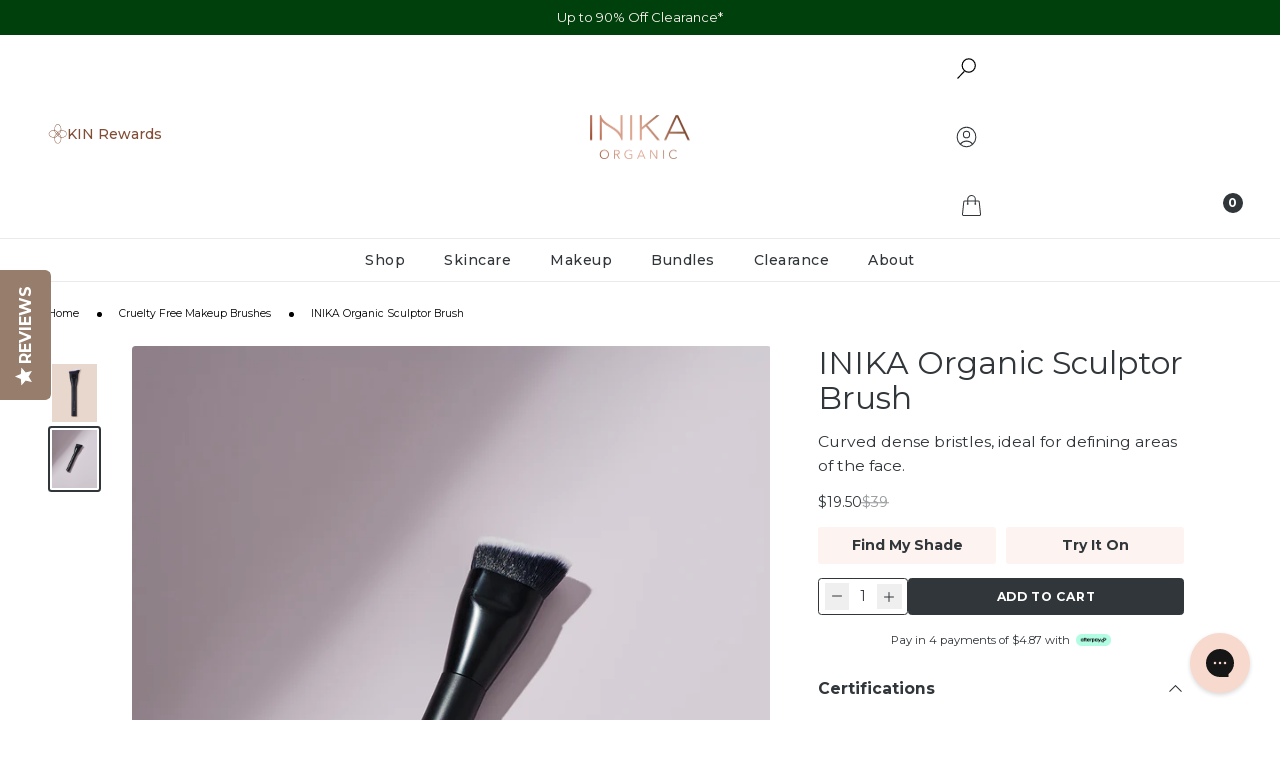

--- FILE ---
content_type: text/css
request_url: https://www.inikaorganic.com/cdn/shop/t/878/assets/theme.e780490f.min.css
body_size: 47030
content:
*,:before,:after{box-sizing:border-box;border-width:0;border-style:solid;border-color:#e5e7eb}:before,:after{--tw-content: ""}html,:host{line-height:1.5;-webkit-text-size-adjust:100%;-moz-tab-size:4;-o-tab-size:4;tab-size:4;font-family:var(--font-body-family);font-feature-settings:normal;font-variation-settings:normal;-webkit-tap-highlight-color:transparent}body{margin:0;line-height:inherit}hr{height:0;color:inherit;border-top-width:1px}abbr:where([title]){-webkit-text-decoration:underline dotted;text-decoration:underline dotted}h1,h2,h3,h4,h5,h6{font-size:inherit;font-weight:inherit}a{color:inherit;text-decoration:inherit}b,strong{font-weight:bolder}code,kbd,samp,pre{font-family:ui-monospace,SFMono-Regular,Menlo,Monaco,Consolas,Liberation Mono,Courier New,monospace;font-feature-settings:normal;font-variation-settings:normal;font-size:1em}small{font-size:80%}sub,sup{font-size:75%;line-height:0;position:relative;vertical-align:baseline}sub{bottom:-.25em}sup{top:-.5em}table{text-indent:0;border-color:inherit;border-collapse:collapse}button,input,optgroup,select,textarea{font-family:inherit;font-feature-settings:inherit;font-variation-settings:inherit;font-size:100%;font-weight:inherit;line-height:inherit;letter-spacing:inherit;color:inherit;margin:0;padding:0}button,select{text-transform:none}button,input:where([type=button]),input:where([type=reset]),input:where([type=submit]){-webkit-appearance:button;background-color:transparent;background-image:none}:-moz-focusring{outline:auto}:-moz-ui-invalid{box-shadow:none}progress{vertical-align:baseline}::-webkit-inner-spin-button,::-webkit-outer-spin-button{height:auto}[type=search]{-webkit-appearance:textfield;outline-offset:-2px}::-webkit-search-decoration{-webkit-appearance:none}::-webkit-file-upload-button{-webkit-appearance:button;font:inherit}summary{display:list-item}blockquote,dl,dd,h1,h2,h3,h4,h5,h6,hr,figure,p,pre{margin:0}fieldset{margin:0;padding:0}legend{padding:0}ol,ul,menu{list-style:none;margin:0;padding:0}dialog{padding:0}textarea{resize:vertical}input::-moz-placeholder,textarea::-moz-placeholder{opacity:1;color:#9ca3af}input::placeholder,textarea::placeholder{opacity:1;color:#9ca3af}button,[role=button]{cursor:pointer}:disabled{cursor:default}img,svg,video,canvas,audio,iframe,embed,object{display:block;vertical-align:middle}img,video{max-width:100%;height:auto}[hidden]{display:none}:root,[data-theme]{background-color:hsl(var(--b1) / var(--tw-bg-opacity, 1));color:hsl(var(--bc) / var(--tw-text-opacity, 1))}html{-webkit-tap-highlight-color:transparent}*,:before,:after{--tw-border-spacing-x: 0;--tw-border-spacing-y: 0;--tw-translate-x: 0;--tw-translate-y: 0;--tw-rotate: 0;--tw-skew-x: 0;--tw-skew-y: 0;--tw-scale-x: 1;--tw-scale-y: 1;--tw-pan-x: ;--tw-pan-y: ;--tw-pinch-zoom: ;--tw-scroll-snap-strictness: proximity;--tw-gradient-from-position: ;--tw-gradient-via-position: ;--tw-gradient-to-position: ;--tw-ordinal: ;--tw-slashed-zero: ;--tw-numeric-figure: ;--tw-numeric-spacing: ;--tw-numeric-fraction: ;--tw-ring-inset: ;--tw-ring-offset-width: 0px;--tw-ring-offset-color: #fff;--tw-ring-color: rgb(59 130 246 / .5);--tw-ring-offset-shadow: 0 0 #0000;--tw-ring-shadow: 0 0 #0000;--tw-shadow: 0 0 #0000;--tw-shadow-colored: 0 0 #0000;--tw-blur: ;--tw-brightness: ;--tw-contrast: ;--tw-grayscale: ;--tw-hue-rotate: ;--tw-invert: ;--tw-saturate: ;--tw-sepia: ;--tw-drop-shadow: ;--tw-backdrop-blur: ;--tw-backdrop-brightness: ;--tw-backdrop-contrast: ;--tw-backdrop-grayscale: ;--tw-backdrop-hue-rotate: ;--tw-backdrop-invert: ;--tw-backdrop-opacity: ;--tw-backdrop-saturate: ;--tw-backdrop-sepia: ;--tw-contain-size: ;--tw-contain-layout: ;--tw-contain-paint: ;--tw-contain-style: }::backdrop{--tw-border-spacing-x: 0;--tw-border-spacing-y: 0;--tw-translate-x: 0;--tw-translate-y: 0;--tw-rotate: 0;--tw-skew-x: 0;--tw-skew-y: 0;--tw-scale-x: 1;--tw-scale-y: 1;--tw-pan-x: ;--tw-pan-y: ;--tw-pinch-zoom: ;--tw-scroll-snap-strictness: proximity;--tw-gradient-from-position: ;--tw-gradient-via-position: ;--tw-gradient-to-position: ;--tw-ordinal: ;--tw-slashed-zero: ;--tw-numeric-figure: ;--tw-numeric-spacing: ;--tw-numeric-fraction: ;--tw-ring-inset: ;--tw-ring-offset-width: 0px;--tw-ring-offset-color: #fff;--tw-ring-color: rgb(59 130 246 / .5);--tw-ring-offset-shadow: 0 0 #0000;--tw-ring-shadow: 0 0 #0000;--tw-shadow: 0 0 #0000;--tw-shadow-colored: 0 0 #0000;--tw-blur: ;--tw-brightness: ;--tw-contrast: ;--tw-grayscale: ;--tw-hue-rotate: ;--tw-invert: ;--tw-saturate: ;--tw-sepia: ;--tw-drop-shadow: ;--tw-backdrop-blur: ;--tw-backdrop-brightness: ;--tw-backdrop-contrast: ;--tw-backdrop-grayscale: ;--tw-backdrop-hue-rotate: ;--tw-backdrop-invert: ;--tw-backdrop-opacity: ;--tw-backdrop-saturate: ;--tw-backdrop-sepia: ;--tw-contain-size: ;--tw-contain-layout: ;--tw-contain-paint: ;--tw-contain-style: }*{font-variant-ligatures:none}body{-webkit-font-smoothing:antialiased;-moz-osx-font-smoothing:grayscale}html{scroll-padding-top:10rem;scrollbar-gutter:stable}model-viewer::part(default-progress-mask){display:none}model-viewer::part(default-progress-bar){display:none}input[type=search]::-webkit-search-decoration,input[type=search]::-webkit-search-cancel-button,input[type=search]::-webkit-search-results-button,input[type=search]::-webkit-search-results-decoration{-webkit-appearance:none}summary{cursor:pointer;list-style:none}summary::-webkit-details-marker{display:none}input::-webkit-outer-spin-button,input::-webkit-inner-spin-button{-webkit-appearance:none;margin:0}input[type=number]{-moz-appearance:textfield}#dummy-chat-button-iframe{z-index:2147483646!important}@media (min-width: 1024px){html{font-size:14px}}@media (min-width: 1280px){html{font-size:14px}}@media (min-width: 1320px){html{font-size:15px}}@media (min-width: 1520px){html{font-size:16px}}body>.ElementsWidget-prefix>.ElementsWidget:empty{display:none}.okeReviews[data-oke-container].oke-w,div.okeReviews.oke-w{max-width:none!important}.content .prose ul,.paragraph-rte ul{list-style-type:disc;padding-left:1.25rem}.content .prose ol,.paragraph-rte ol{list-style-type:decimal;padding-left:1.25rem}.\!sr-only{position:absolute!important;width:1px!important;height:1px!important;padding:0!important;margin:-1px!important;overflow:hidden!important;clip:rect(0,0,0,0)!important;white-space:nowrap!important;border-width:0!important}.sr-only{position:absolute;width:1px;height:1px;padding:0;margin:-1px;overflow:hidden;clip:rect(0,0,0,0);white-space:nowrap;border-width:0}.pointer-events-none{pointer-events:none}.pointer-events-auto{pointer-events:auto}.visible{visibility:visible}.\!invisible{visibility:hidden!important}.invisible{visibility:hidden}.collapse{visibility:collapse}.static{position:static}.\!fixed{position:fixed!important}.fixed{position:fixed}.\!absolute{position:absolute!important}.absolute{position:absolute}.\!relative{position:relative!important}.relative{position:relative}.sticky{position:sticky}.inset-0{top:0;right:0;bottom:0;left:0}.inset-5{top:1.25rem;right:1.25rem;bottom:1.25rem;left:1.25rem}.inset-x-0{left:0;right:0}.inset-y-0{top:0;bottom:0}.\!bottom-0{bottom:0!important}.\!bottom-\[var\(--height-nav\)\]{bottom:var(--height-nav)!important}.\!right-4{right:1rem!important}.\!top-4{top:1rem!important}.-right-3{right:-.75rem}.-top-2{top:-.5rem}.-top-\[0\.9rem\]{top:-.9rem}.bottom-0{bottom:0}.bottom-2{bottom:.5rem}.bottom-24{bottom:6rem}.bottom-3{bottom:.75rem}.bottom-5{bottom:1.25rem}.bottom-8{bottom:2rem}.bottom-full{bottom:100%}.left-0{left:0}.left-1\/2{left:50%}.left-2{left:.5rem}.left-2\.5{left:.625rem}.left-3{left:.75rem}.left-4{left:1rem}.left-8{left:2rem}.left-\[20rem\]{left:20rem}.left-auto{left:auto}.left-gutter-mobile{left:var(--gutter-mobile, 1rem)}.right-0{right:0}.right-1{right:.25rem}.right-1\.5{right:.375rem}.right-2{right:.5rem}.right-2\.5{right:.625rem}.right-3{right:.75rem}.right-4{right:1rem}.right-8{right:2rem}.right-auto{right:auto}.right-gutter-mobile{right:var(--gutter-mobile, 1rem)}.top-0{top:0}.top-1\/2{top:50%}.top-12{top:3rem}.top-2{top:.5rem}.top-2\.5{top:.625rem}.top-3{top:.75rem}.top-4{top:1rem}.top-\[1px\]{top:1px}.top-\[50\%\]{top:50%}.top-\[var\(--height-nav\)\]{top:var(--height-nav)}.top-full{top:100%}.top-gutter-mobile{top:var(--gutter-mobile, 1rem)}.isolate{isolation:isolate}.\!z-20{z-index:20!important}.z-0{z-index:0}.z-10{z-index:10}.z-20{z-index:20}.z-30{z-index:30}.z-50{z-index:50}.z-\[100\]{z-index:100}.z-\[10\]{z-index:10}.z-\[11\]{z-index:11}.z-\[1\]{z-index:1}.z-\[20\]{z-index:20}.z-\[2147483640\]{z-index:2147483640}.z-\[2147483641\]{z-index:2147483641}.z-\[2147483648\]{z-index:2147483648}.z-\[2147483649\]{z-index:2147483649}.z-\[21\]{z-index:21}.z-\[2\]{z-index:2}.z-\[3\]{z-index:3}.z-\[50\]{z-index:50}.z-\[5\]{z-index:5}.z-\[9999\]{z-index:9999}.z-\[999\]{z-index:999}.\!order-first{order:-9999!important}.order-1{order:1}.order-2{order:2}.order-first{order:-9999}.order-last{order:9999}.col-span-1{grid-column:span 1 / span 1}.col-span-2{grid-column:span 2 / span 2}.col-span-3{grid-column:span 3 / span 3}.col-span-full{grid-column:1 / -1}.col-span-section-col-mob{grid-column:span var(--section-col-mob) / span var(--section-col-mob)}.row-\[1_\/_span_all\]{grid-row:1 / span all}.row-span-full{grid-row:1 / -1}.row-span-section-row-mob{grid-row:span var(--section-row-mob) / span var(--section-row-mob)}.\!m-0{margin:0!important}.m-1{margin:.25rem}.m-3{margin:.75rem}.\!mx-0{margin-left:0!important;margin-right:0!important}.-mx-4{margin-left:-1rem;margin-right:-1rem}.-mx-\[0\.9375rem\]{margin-left:-.9375rem;margin-right:-.9375rem}.-mx-\[var\(--gutter-mobile\)\]{margin-left:calc(var(--gutter-mobile) * -1);margin-right:calc(var(--gutter-mobile) * -1)}.-mx-gutter-mobile{margin-left:calc(var(--gutter-mobile, 1rem) * -1);margin-right:calc(var(--gutter-mobile, 1rem) * -1)}.-my-3{margin-top:-.75rem;margin-bottom:-.75rem}.mx-0{margin-left:0;margin-right:0}.mx-1{margin-left:.25rem;margin-right:.25rem}.mx-1\.5{margin-left:.375rem;margin-right:.375rem}.mx-4{margin-left:1rem;margin-right:1rem}.mx-auto{margin-left:auto;margin-right:auto}.mx-gutter-mobile{margin-left:var(--gutter-mobile, 1rem);margin-right:var(--gutter-mobile, 1rem)}.my-1{margin-top:.25rem;margin-bottom:.25rem}.my-1\.5{margin-top:.375rem;margin-bottom:.375rem}.my-10{margin-top:2.5rem;margin-bottom:2.5rem}.my-12{margin-top:3rem;margin-bottom:3rem}.my-2{margin-top:.5rem;margin-bottom:.5rem}.my-2\.5{margin-top:.625rem;margin-bottom:.625rem}.my-24{margin-top:6rem;margin-bottom:6rem}.my-3{margin-top:.75rem;margin-bottom:.75rem}.my-4{margin-top:1rem;margin-bottom:1rem}.my-6{margin-top:1.5rem;margin-bottom:1.5rem}.my-8{margin-top:2rem;margin-bottom:2rem}.my-\[30px\]{margin-top:30px;margin-bottom:30px}.\!-mb-3{margin-bottom:-.75rem!important}.\!mb-0{margin-bottom:0!important}.\!mb-5{margin-bottom:1.25rem!important}.\!ml-2{margin-left:.5rem!important}.\!ml-2\.5{margin-left:.625rem!important}.\!ml-auto{margin-left:auto!important}.\!mt-0{margin-top:0!important}.\!mt-1{margin-top:.25rem!important}.\!mt-1\.5{margin-top:.375rem!important}.\!mt-4{margin-top:1rem!important}.\!mt-5{margin-top:1.25rem!important}.\!mt-6{margin-top:1.5rem!important}.\!mt-8{margin-top:2rem!important}.\!mt-auto{margin-top:auto!important}.-mb-\[0\.375rem\]{margin-bottom:-.375rem}.-mb-\[2\.375rem\]{margin-bottom:-2.375rem}.-mt-1{margin-top:-.25rem}.-mt-2{margin-top:-.5rem}.-mt-4{margin-top:-1rem}.-mt-5{margin-top:-1.25rem}.-mt-\[0\.9375rem\]{margin-top:-.9375rem}.-mt-\[2\.25rem\]{margin-top:-2.25rem}.-mt-\[5\.25rem\]{margin-top:-5.25rem}.mb-0{margin-bottom:0}.mb-10{margin-bottom:2.5rem}.mb-12{margin-bottom:3rem}.mb-2{margin-bottom:.5rem}.mb-2\.5{margin-bottom:.625rem}.mb-24{margin-bottom:6rem}.mb-3{margin-bottom:.75rem}.mb-4{margin-bottom:1rem}.mb-5{margin-bottom:1.25rem}.mb-6{margin-bottom:1.5rem}.mb-8{margin-bottom:2rem}.mb-\[2\.1875rem\]{margin-bottom:2.1875rem}.mb-gutter-mobile{margin-bottom:var(--gutter-mobile, 1rem)}.ml-1{margin-left:.25rem}.ml-1\.5{margin-left:.375rem}.ml-2{margin-left:.5rem}.ml-auto{margin-left:auto}.mr-1{margin-right:.25rem}.mr-1\.5{margin-right:.375rem}.mr-2{margin-right:.5rem}.mr-4{margin-right:1rem}.mr-9{margin-right:2.25rem}.mr-\[-1px\]{margin-right:-1px}.mr-auto{margin-right:auto}.mt-1{margin-top:.25rem}.mt-1\.5{margin-top:.375rem}.mt-10{margin-top:2.5rem}.mt-12{margin-top:3rem}.mt-2{margin-top:.5rem}.mt-24{margin-top:6rem}.mt-4{margin-top:1rem}.mt-5{margin-top:1.25rem}.mt-6{margin-top:1.5rem}.mt-8{margin-top:2rem}.mt-\[-250px\]{margin-top:-250px}.mt-\[-4px\]{margin-top:-4px}.mt-\[0\.75rem\]{margin-top:.75rem}.mt-auto{margin-top:auto}.mt-gutter-mobile{margin-top:var(--gutter-mobile, 1rem)}.box-border{box-sizing:border-box}.line-clamp-1{overflow:hidden;display:-webkit-box;-webkit-box-orient:vertical;-webkit-line-clamp:1}.line-clamp-2{overflow:hidden;display:-webkit-box;-webkit-box-orient:vertical;-webkit-line-clamp:2}.\!block{display:block!important}.block{display:block}.\!inline-block{display:inline-block!important}.inline-block{display:inline-block}.inline{display:inline}.\!flex{display:flex!important}.flex{display:flex}.inline-flex{display:inline-flex}.table{display:table}.grid{display:grid}.\!hidden{display:none!important}.hidden{display:none}.\!h-10{height:2.5rem!important}.\!h-12{height:3rem!important}.\!h-16{height:4rem!important}.\!h-3{height:.75rem!important}.\!h-5{height:1.25rem!important}.\!h-\[1\.625rem\]{height:1.625rem!important}.\!h-\[2\.125rem\]{height:2.125rem!important}.\!h-\[2\.25rem\]{height:2.25rem!important}.\!h-\[3\.125rem\]{height:3.125rem!important}.\!h-\[unset\]{height:unset!important}.\!h-\[var\(--size-mobile\)\]{height:var(--size-mobile)!important}.\!h-auto{height:auto!important}.\!h-full{height:100%!important}.\!h-min{height:-moz-min-content!important;height:min-content!important}.h-10{height:2.5rem}.h-16{height:4rem}.h-2{height:.5rem}.h-2\.5{height:.625rem}.h-20{height:5rem}.h-24{height:6rem}.h-3{height:.75rem}.h-32{height:8rem}.h-4{height:1rem}.h-5{height:1.25rem}.h-6{height:1.5rem}.h-7{height:1.75rem}.h-8{height:2rem}.h-9{height:2.25rem}.h-\[0\.3rem\]{height:.3rem}.h-\[0\.6875rem\]{height:.6875rem}.h-\[1\.17rem\]{height:1.17rem}.h-\[1\.25rem\]{height:1.25rem}.h-\[1\.30rem\]{height:1.3rem}.h-\[1\.375rem\]{height:1.375rem}.h-\[1\.5rem\]{height:1.5rem}.h-\[1\.75rem\]{height:1.75rem}.h-\[1\.8rem\]{height:1.8rem}.h-\[100dvh\]{height:100dvh}.h-\[18px\]{height:18px}.h-\[1px\]{height:1px}.h-\[2\.1875rem\]{height:2.1875rem}.h-\[2\.25rem\]{height:2.25rem}.h-\[2\.3125rem\]{height:2.3125rem}.h-\[2\.375rem\]{height:2.375rem}.h-\[200vh\]{height:200vh}.h-\[2px\]{height:2px}.h-\[2rem\]{height:2rem}.h-\[43\.75rem\]{height:43.75rem}.h-\[var\(--menu-search-height\)\]{height:var(--menu-search-height)}.h-auto{height:auto}.h-dvh{height:100dvh}.h-fit{height:-moz-fit-content;height:fit-content}.h-full{height:100%}.h-max{height:-moz-max-content;height:max-content}.h-screen{height:var(--screen-height, 100vh)}.max-h-\[75px\]{max-height:75px}.max-h-\[94px\]{max-height:94px}.max-h-\[min\(90vh\,900px\)\]{max-height:min(90vh,900px)}.max-h-full{max-height:100%}.max-h-screen{max-height:100vh}.\!min-h-\[11\.25rem\]{min-height:11.25rem!important}.\!min-h-\[2\.125rem\]{min-height:2.125rem!important}.\!min-h-\[2\.15rem\]{min-height:2.15rem!important}.\!min-h-\[2\.35rem\]{min-height:2.35rem!important}.\!min-h-\[2\.5rem\]{min-height:2.5rem!important}.\!min-h-min{min-height:-moz-min-content!important;min-height:min-content!important}.min-h-\[100px\]{min-height:100px}.min-h-\[17\.5rem\]{min-height:17.5rem}.min-h-\[21\.25rem\]{min-height:21.25rem}.min-h-\[24\.375rem\]{min-height:24.375rem}.min-h-\[300px\]{min-height:300px}.min-h-\[34rem\]{min-height:34rem}.min-h-\[400px\]{min-height:400px}.min-h-\[530px\]{min-height:530px}.min-h-\[5rem\]{min-height:5rem}.min-h-\[6rem\]{min-height:6rem}.min-h-fit{min-height:-moz-fit-content;min-height:fit-content}.min-h-full{min-height:100%}.min-h-screen{min-height:100vh}.min-h-screen-no-nav{min-height:calc(var(--dvh-100, 100vh) - var(--height-nav, 48px) - var(--nav-offset, 0px))}.\!w-1\/5{width:20%!important}.\!w-12{width:3rem!important}.\!w-16{width:4rem!important}.\!w-5{width:1.25rem!important}.\!w-\[2\.25rem\]{width:2.25rem!important}.\!w-\[3rem\]{width:3rem!important}.\!w-\[var\(--size-mobile\)\]{width:var(--size-mobile)!important}.\!w-auto{width:auto!important}.w-10{width:2.5rem}.w-12{width:3rem}.w-14{width:3.5rem}.w-16{width:4rem}.w-2{width:.5rem}.w-2\.5{width:.625rem}.w-2\/5{width:40%}.w-20{width:5rem}.w-24{width:6rem}.w-3{width:.75rem}.w-3\/4{width:75%}.w-3\/5{width:60%}.w-32{width:8rem}.w-4{width:1rem}.w-4\/5{width:80%}.w-5{width:1.25rem}.w-6{width:1.5rem}.w-64{width:16rem}.w-7{width:1.75rem}.w-8{width:2rem}.w-80{width:20rem}.w-9{width:2.25rem}.w-\[0\.6875rem\]{width:.6875rem}.w-\[1\.25rem\]{width:1.25rem}.w-\[1\.375rem\]{width:1.375rem}.w-\[1\.5rem\]{width:1.5rem}.w-\[1\.75rem\]{width:1.75rem}.w-\[100px\]{width:100px}.w-\[11\.5rem\]{width:11.5rem}.w-\[18px\]{width:18px}.w-\[1px\]{width:1px}.w-\[2\.1875rem\]{width:2.1875rem}.w-\[2\.3125rem\]{width:2.3125rem}.w-\[200vw\]{width:200vw}.w-\[2px\]{width:2px}.w-\[3\.25rem\]{width:3.25rem}.w-\[3\.75rem\]{width:3.75rem}.w-\[30\%\]{width:30%}.w-\[450px\]{width:450px}.w-\[90\%\]{width:90%}.w-\[calc\(50\%-0\.75rem\)\]{width:calc(50% - .75rem)}.w-auto{width:auto}.w-fit{width:-moz-fit-content;width:fit-content}.w-full{width:100%}.w-max{width:-moz-max-content;width:max-content}.w-screen{width:100vw}.min-w-\[150px\]{min-width:150px}.min-w-\[250px\]{min-width:250px}.min-w-\[3\.5rem\]{min-width:3.5rem}.min-w-\[7\.5rem\]{min-width:7.5rem}.min-w-\[calc\(50\%-0\.75rem\)\]{min-width:calc(50% - .75rem)}.min-w-\[calc\(85vw-var\(--gutter-mobile-double\)\)\]{min-width:calc(85vw - var(--gutter-mobile-double))}.max-w-4xl{max-width:56rem}.max-w-7xl{max-width:80rem}.max-w-\[100vw\]{max-width:100vw}.max-w-\[110px\]{max-width:110px}.max-w-\[120px\]{max-width:120px}.max-w-\[16rem\]{max-width:16rem}.max-w-\[20rem\]{max-width:20rem}.max-w-\[23rem\]{max-width:23rem}.max-w-\[24\.75rem\]{max-width:24.75rem}.max-w-\[250px\]{max-width:250px}.max-w-\[28rem\]{max-width:28rem}.max-w-\[310px\]{max-width:310px}.max-w-\[335px\]{max-width:335px}.max-w-\[448px\]{max-width:448px}.max-w-\[60\%\]{max-width:60%}.max-w-\[75\%\]{max-width:75%}.max-w-\[80\%\]{max-width:80%}.max-w-\[var\(--max-width-mobile\)\]{max-width:var(--max-width-mobile)}.max-w-md{max-width:28rem}.max-w-none{max-width:none}.max-w-prose{max-width:65ch}.max-w-prose-narrow{max-width:45ch}.max-w-sm{max-width:24rem}.max-w-xl{max-width:36rem}.\!flex-\[0_0_50\%\]{flex:0 0 50%!important}.flex-1{flex:1 1 0%}.flex-\[0_0_1\.5rem\]{flex:0 0 1.5rem}.flex-\[0_0_100\%\]{flex:0 0 100%}.flex-\[0_0_7\.5rem\]{flex:0 0 7.5rem}.flex-none{flex:none}.flex-shrink-0,.shrink-0{flex-shrink:0}.flex-grow{flex-grow:1}.flex-grow-0{flex-grow:0}.grow{flex-grow:1}.table-auto{table-layout:auto}.border-collapse{border-collapse:collapse}.origin-left{transform-origin:left}.origin-top{transform-origin:top}.-translate-x-1\/2{--tw-translate-x: -50%;transform:translate(var(--tw-translate-x),var(--tw-translate-y)) rotate(var(--tw-rotate)) skew(var(--tw-skew-x)) skewY(var(--tw-skew-y)) scaleX(var(--tw-scale-x)) scaleY(var(--tw-scale-y))}.-translate-x-8{--tw-translate-x: -2rem;transform:translate(var(--tw-translate-x),var(--tw-translate-y)) rotate(var(--tw-rotate)) skew(var(--tw-skew-x)) skewY(var(--tw-skew-y)) scaleX(var(--tw-scale-x)) scaleY(var(--tw-scale-y))}.-translate-y-1\/2{--tw-translate-y: -50%;transform:translate(var(--tw-translate-x),var(--tw-translate-y)) rotate(var(--tw-rotate)) skew(var(--tw-skew-x)) skewY(var(--tw-skew-y)) scaleX(var(--tw-scale-x)) scaleY(var(--tw-scale-y))}.-translate-y-full{--tw-translate-y: -100%;transform:translate(var(--tw-translate-x),var(--tw-translate-y)) rotate(var(--tw-rotate)) skew(var(--tw-skew-x)) skewY(var(--tw-skew-y)) scaleX(var(--tw-scale-x)) scaleY(var(--tw-scale-y))}.translate-x-1\/2{--tw-translate-x: 50%;transform:translate(var(--tw-translate-x),var(--tw-translate-y)) rotate(var(--tw-rotate)) skew(var(--tw-skew-x)) skewY(var(--tw-skew-y)) scaleX(var(--tw-scale-x)) scaleY(var(--tw-scale-y))}.translate-x-\[-3rem\]{--tw-translate-x: -3rem;transform:translate(var(--tw-translate-x),var(--tw-translate-y)) rotate(var(--tw-rotate)) skew(var(--tw-skew-x)) skewY(var(--tw-skew-y)) scaleX(var(--tw-scale-x)) scaleY(var(--tw-scale-y))}.translate-y-1\/2{--tw-translate-y: 50%;transform:translate(var(--tw-translate-x),var(--tw-translate-y)) rotate(var(--tw-rotate)) skew(var(--tw-skew-x)) skewY(var(--tw-skew-y)) scaleX(var(--tw-scale-x)) scaleY(var(--tw-scale-y))}.translate-y-full{--tw-translate-y: 100%;transform:translate(var(--tw-translate-x),var(--tw-translate-y)) rotate(var(--tw-rotate)) skew(var(--tw-skew-x)) skewY(var(--tw-skew-y)) scaleX(var(--tw-scale-x)) scaleY(var(--tw-scale-y))}.-rotate-90{--tw-rotate: -90deg;transform:translate(var(--tw-translate-x),var(--tw-translate-y)) rotate(var(--tw-rotate)) skew(var(--tw-skew-x)) skewY(var(--tw-skew-y)) scaleX(var(--tw-scale-x)) scaleY(var(--tw-scale-y))}.rotate-90{--tw-rotate: 90deg;transform:translate(var(--tw-translate-x),var(--tw-translate-y)) rotate(var(--tw-rotate)) skew(var(--tw-skew-x)) skewY(var(--tw-skew-y)) scaleX(var(--tw-scale-x)) scaleY(var(--tw-scale-y))}.scale-0{--tw-scale-x: 0;--tw-scale-y: 0;transform:translate(var(--tw-translate-x),var(--tw-translate-y)) rotate(var(--tw-rotate)) skew(var(--tw-skew-x)) skewY(var(--tw-skew-y)) scaleX(var(--tw-scale-x)) scaleY(var(--tw-scale-y))}.scale-\[0\.40\]{--tw-scale-x: .4;--tw-scale-y: .4;transform:translate(var(--tw-translate-x),var(--tw-translate-y)) rotate(var(--tw-rotate)) skew(var(--tw-skew-x)) skewY(var(--tw-skew-y)) scaleX(var(--tw-scale-x)) scaleY(var(--tw-scale-y))}.transform{transform:translate(var(--tw-translate-x),var(--tw-translate-y)) rotate(var(--tw-rotate)) skew(var(--tw-skew-x)) skewY(var(--tw-skew-y)) scaleX(var(--tw-scale-x)) scaleY(var(--tw-scale-y))}.\!transform-none{transform:none!important}.\!animate-none{animation:none!important}.\!cursor-default{cursor:default!important}.\!cursor-pointer{cursor:pointer!important}.cursor-default{cursor:default}.cursor-not-allowed{cursor:not-allowed}.cursor-pointer{cursor:pointer}.cursor-row-resize{cursor:row-resize}.select-none{-webkit-user-select:none;-moz-user-select:none;user-select:none}.resize-none{resize:none}.resize{resize:both}.snap-x{scroll-snap-type:x var(--tw-scroll-snap-strictness)}.snap-mandatory{--tw-scroll-snap-strictness: mandatory}.snap-start{scroll-snap-align:start}.scroll-pl-gutter-mobile{scroll-padding-left:var(--gutter-mobile, 1rem)}.list-inside{list-style-position:inside}.list-disc{list-style-type:disc}.list-none{list-style-type:none}.appearance-none{-webkit-appearance:none;-moz-appearance:none;appearance:none}.auto-cols-max{grid-auto-columns:max-content}.grid-flow-row{grid-auto-flow:row}.grid-flow-col{grid-auto-flow:column}.grid-cols-1{grid-template-columns:repeat(1,minmax(0,1fr))}.grid-cols-2{grid-template-columns:repeat(2,minmax(0,1fr))}.grid-cols-3{grid-template-columns:repeat(3,minmax(0,1fr))}.grid-cols-4{grid-template-columns:repeat(4,minmax(0,1fr))}.grid-cols-\[100\%\]{grid-template-columns:100%}.grid-cols-\[1fr_auto\]{grid-template-columns:1fr auto}.grid-cols-\[3px_1fr\]{grid-template-columns:3px 1fr}.grid-rows-\[auto_1fr_auto\]{grid-template-rows:auto 1fr auto}.flex-row{flex-direction:row}.flex-col{flex-direction:column}.flex-wrap{flex-wrap:wrap}.flex-nowrap{flex-wrap:nowrap}.place-content-center{place-content:center}.place-items-center{place-items:center}.items-start{align-items:flex-start}.items-end{align-items:flex-end}.\!items-center{align-items:center!important}.items-center{align-items:center}.items-stretch{align-items:stretch}.\!justify-start{justify-content:flex-start!important}.justify-start{justify-content:flex-start}.justify-end{justify-content:flex-end}.\!justify-center{justify-content:center!important}.justify-center{justify-content:center}.justify-between{justify-content:space-between}.justify-items-start{justify-items:start}.justify-items-center{justify-items:center}.gap-0{gap:0px}.gap-1{gap:.25rem}.gap-1\.5{gap:.375rem}.gap-2{gap:.5rem}.gap-2\.5{gap:.625rem}.gap-3{gap:.75rem}.gap-4{gap:1rem}.gap-5{gap:1.25rem}.gap-6{gap:1.5rem}.gap-8{gap:2rem}.gap-\[0\.4375rem\]{gap:.4375rem}.gap-\[4px\]{gap:4px}.gap-gutter-mobile{gap:var(--gutter-mobile, 1rem)}.gap-section-bottom-1\/2{gap:calc(var(--padding-bottom, 70px)*.5)}.gap-x-1{-moz-column-gap:.25rem;column-gap:.25rem}.gap-x-1\.5{-moz-column-gap:.375rem;column-gap:.375rem}.gap-x-2{-moz-column-gap:.5rem;column-gap:.5rem}.gap-x-3{-moz-column-gap:.75rem;column-gap:.75rem}.gap-x-4{-moz-column-gap:1rem;column-gap:1rem}.gap-x-5{-moz-column-gap:1.25rem;column-gap:1.25rem}.gap-x-6{-moz-column-gap:1.5rem;column-gap:1.5rem}.gap-x-gutter-mobile{-moz-column-gap:var(--gutter-mobile, 1rem);column-gap:var(--gutter-mobile, 1rem)}.gap-y-1{row-gap:.25rem}.gap-y-2{row-gap:.5rem}.gap-y-6{row-gap:1.5rem}.gap-y-gutter-mobile-double{row-gap:calc(var(--gutter-mobile)*2)}.gap-y-product-grid{row-gap:1.2rem}.space-x-1>:not([hidden])~:not([hidden]){--tw-space-x-reverse: 0;margin-right:calc(.25rem * var(--tw-space-x-reverse));margin-left:calc(.25rem * calc(1 - var(--tw-space-x-reverse)))}.space-x-1\.5>:not([hidden])~:not([hidden]){--tw-space-x-reverse: 0;margin-right:calc(.375rem * var(--tw-space-x-reverse));margin-left:calc(.375rem * calc(1 - var(--tw-space-x-reverse)))}.space-x-10>:not([hidden])~:not([hidden]){--tw-space-x-reverse: 0;margin-right:calc(2.5rem * var(--tw-space-x-reverse));margin-left:calc(2.5rem * calc(1 - var(--tw-space-x-reverse)))}.space-x-16>:not([hidden])~:not([hidden]){--tw-space-x-reverse: 0;margin-right:calc(4rem * var(--tw-space-x-reverse));margin-left:calc(4rem * calc(1 - var(--tw-space-x-reverse)))}.space-x-2>:not([hidden])~:not([hidden]){--tw-space-x-reverse: 0;margin-right:calc(.5rem * var(--tw-space-x-reverse));margin-left:calc(.5rem * calc(1 - var(--tw-space-x-reverse)))}.space-x-2\.5>:not([hidden])~:not([hidden]){--tw-space-x-reverse: 0;margin-right:calc(.625rem * var(--tw-space-x-reverse));margin-left:calc(.625rem * calc(1 - var(--tw-space-x-reverse)))}.space-x-3>:not([hidden])~:not([hidden]){--tw-space-x-reverse: 0;margin-right:calc(.75rem * var(--tw-space-x-reverse));margin-left:calc(.75rem * calc(1 - var(--tw-space-x-reverse)))}.space-x-4>:not([hidden])~:not([hidden]){--tw-space-x-reverse: 0;margin-right:calc(1rem * var(--tw-space-x-reverse));margin-left:calc(1rem * calc(1 - var(--tw-space-x-reverse)))}.space-x-5>:not([hidden])~:not([hidden]){--tw-space-x-reverse: 0;margin-right:calc(1.25rem * var(--tw-space-x-reverse));margin-left:calc(1.25rem * calc(1 - var(--tw-space-x-reverse)))}.space-x-\[0\.52rem\]>:not([hidden])~:not([hidden]){--tw-space-x-reverse: 0;margin-right:calc(.52rem * var(--tw-space-x-reverse));margin-left:calc(.52rem * calc(1 - var(--tw-space-x-reverse)))}.space-x-\[0\.6rem\]>:not([hidden])~:not([hidden]){--tw-space-x-reverse: 0;margin-right:calc(.6rem * var(--tw-space-x-reverse));margin-left:calc(.6rem * calc(1 - var(--tw-space-x-reverse)))}.space-x-\[var\(--content-spacing\)\]>:not([hidden])~:not([hidden]){--tw-space-x-reverse: 0;margin-right:calc(var(--content-spacing) * var(--tw-space-x-reverse));margin-left:calc(var(--content-spacing) * calc(1 - var(--tw-space-x-reverse)))}.space-y-0>:not([hidden])~:not([hidden]){--tw-space-y-reverse: 0;margin-top:calc(0px * calc(1 - var(--tw-space-y-reverse)));margin-bottom:calc(0px * var(--tw-space-y-reverse))}.space-y-0\.5>:not([hidden])~:not([hidden]){--tw-space-y-reverse: 0;margin-top:calc(.125rem * calc(1 - var(--tw-space-y-reverse)));margin-bottom:calc(.125rem * var(--tw-space-y-reverse))}.space-y-1>:not([hidden])~:not([hidden]){--tw-space-y-reverse: 0;margin-top:calc(.25rem * calc(1 - var(--tw-space-y-reverse)));margin-bottom:calc(.25rem * var(--tw-space-y-reverse))}.space-y-1\.5>:not([hidden])~:not([hidden]){--tw-space-y-reverse: 0;margin-top:calc(.375rem * calc(1 - var(--tw-space-y-reverse)));margin-bottom:calc(.375rem * var(--tw-space-y-reverse))}.space-y-10>:not([hidden])~:not([hidden]){--tw-space-y-reverse: 0;margin-top:calc(2.5rem * calc(1 - var(--tw-space-y-reverse)));margin-bottom:calc(2.5rem * var(--tw-space-y-reverse))}.space-y-16>:not([hidden])~:not([hidden]){--tw-space-y-reverse: 0;margin-top:calc(4rem * calc(1 - var(--tw-space-y-reverse)));margin-bottom:calc(4rem * var(--tw-space-y-reverse))}.space-y-2>:not([hidden])~:not([hidden]){--tw-space-y-reverse: 0;margin-top:calc(.5rem * calc(1 - var(--tw-space-y-reverse)));margin-bottom:calc(.5rem * var(--tw-space-y-reverse))}.space-y-2\.5>:not([hidden])~:not([hidden]){--tw-space-y-reverse: 0;margin-top:calc(.625rem * calc(1 - var(--tw-space-y-reverse)));margin-bottom:calc(.625rem * var(--tw-space-y-reverse))}.space-y-3>:not([hidden])~:not([hidden]){--tw-space-y-reverse: 0;margin-top:calc(.75rem * calc(1 - var(--tw-space-y-reverse)));margin-bottom:calc(.75rem * var(--tw-space-y-reverse))}.space-y-4>:not([hidden])~:not([hidden]){--tw-space-y-reverse: 0;margin-top:calc(1rem * calc(1 - var(--tw-space-y-reverse)));margin-bottom:calc(1rem * var(--tw-space-y-reverse))}.space-y-5>:not([hidden])~:not([hidden]){--tw-space-y-reverse: 0;margin-top:calc(1.25rem * calc(1 - var(--tw-space-y-reverse)));margin-bottom:calc(1.25rem * var(--tw-space-y-reverse))}.space-y-6>:not([hidden])~:not([hidden]){--tw-space-y-reverse: 0;margin-top:calc(1.5rem * calc(1 - var(--tw-space-y-reverse)));margin-bottom:calc(1.5rem * var(--tw-space-y-reverse))}.space-y-8>:not([hidden])~:not([hidden]){--tw-space-y-reverse: 0;margin-top:calc(2rem * calc(1 - var(--tw-space-y-reverse)));margin-bottom:calc(2rem * var(--tw-space-y-reverse))}.space-y-\[0\.4rem\]>:not([hidden])~:not([hidden]){--tw-space-y-reverse: 0;margin-top:calc(.4rem * calc(1 - var(--tw-space-y-reverse)));margin-bottom:calc(.4rem * var(--tw-space-y-reverse))}.space-y-\[0\.6875rem\]>:not([hidden])~:not([hidden]){--tw-space-y-reverse: 0;margin-top:calc(.6875rem * calc(1 - var(--tw-space-y-reverse)));margin-bottom:calc(.6875rem * var(--tw-space-y-reverse))}.space-y-\[0\.8rem\]>:not([hidden])~:not([hidden]){--tw-space-y-reverse: 0;margin-top:calc(.8rem * calc(1 - var(--tw-space-y-reverse)));margin-bottom:calc(.8rem * var(--tw-space-y-reverse))}.space-y-gutter-mobile>:not([hidden])~:not([hidden]){--tw-space-y-reverse: 0;margin-top:calc(var(--gutter-mobile, 1rem) * calc(1 - var(--tw-space-y-reverse)));margin-bottom:calc(var(--gutter-mobile, 1rem) * var(--tw-space-y-reverse))}.space-y-section-bottom-1\/2>:not([hidden])~:not([hidden]){--tw-space-y-reverse: 0;margin-top:calc(calc(var(--padding-bottom, 70px)*.5) * calc(1 - var(--tw-space-y-reverse)));margin-bottom:calc(calc(var(--padding-bottom, 70px)*.5) * var(--tw-space-y-reverse))}.divide-y>:not([hidden])~:not([hidden]){--tw-divide-y-reverse: 0;border-top-width:calc(1px * calc(1 - var(--tw-divide-y-reverse)));border-bottom-width:calc(1px * var(--tw-divide-y-reverse))}.divide-base-content\/20>:not([hidden])~:not([hidden]){border-color:hsl(var(--bc) / .2)}.divide-white>:not([hidden])~:not([hidden]){--tw-divide-opacity: 1;border-color:rgb(255 255 255 / var(--tw-divide-opacity))}.self-start{align-self:flex-start}.self-end{align-self:flex-end}.overflow-auto{overflow:auto}.overflow-hidden{overflow:hidden}.\!overflow-visible{overflow:visible!important}.overflow-x-auto{overflow-x:auto}.overflow-y-auto{overflow-y:auto}.overflow-x-hidden{overflow-x:hidden}.overflow-y-hidden{overflow-y:hidden}.overflow-y-clip{overflow-y:clip}.overflow-x-scroll{overflow-x:scroll}.overflow-y-scroll{overflow-y:scroll}.text-ellipsis{text-overflow:ellipsis}.whitespace-nowrap{white-space:nowrap}.whitespace-pre-wrap{white-space:pre-wrap}.text-nowrap{text-wrap:nowrap}.break-words{overflow-wrap:break-word}.\!rounded-full{border-radius:9999px!important}.\!rounded-none{border-radius:0!important}.rounded{border-radius:.25rem}.rounded-2xl{border-radius:1rem}.rounded-\[0\.1875rem\]{border-radius:.1875rem}.rounded-\[0\.25rem\]{border-radius:.25rem}.rounded-\[0\.6875rem\]{border-radius:.6875rem}.rounded-\[0\.75rem\]{border-radius:.75rem}.rounded-\[var\(--rounded-btn\)\]{border-radius:var(--rounded-btn)}.rounded-button{border-radius:var(--button-radius)}.rounded-full{border-radius:9999px}.rounded-md{border-radius:.375rem}.rounded-none{border-radius:0}.rounded-product{border-radius:var(--rounded-product)}.rounded-b{border-bottom-right-radius:.25rem;border-bottom-left-radius:.25rem}.rounded-l{border-top-left-radius:.25rem;border-bottom-left-radius:.25rem}.rounded-t-2xl{border-top-left-radius:1rem;border-top-right-radius:1rem}.\!border-0{border-width:0px!important}.\!border-\[2px\]{border-width:2px!important}.border{border-width:1px}.border-2{border-width:2px}.border-\[1px\]{border-width:1px}.border-x{border-left-width:1px;border-right-width:1px}.border-y{border-top-width:1px;border-bottom-width:1px}.\!border-b{border-bottom-width:1px!important}.\!border-t-0{border-top-width:0px!important}.border-b{border-bottom-width:1px}.border-b-0{border-bottom-width:0px}.border-b-2{border-bottom-width:2px}.border-b-\[1px\]{border-bottom-width:1px}.border-l-\[4px\]{border-left-width:4px}.border-r{border-right-width:1px}.border-t{border-top-width:1px}.border-t-0{border-top-width:0px}.border-solid{border-style:solid}.border-dashed{border-style:dashed}.border-none{border-style:none}.\!border-\[rgba\(49\,54\,58\,0\.20\)\]{border-color:#31363a33!important}.\!border-base-100{--tw-border-opacity: 1 !important;border-color:hsl(var(--b1) / var(--tw-border-opacity))!important}.\!border-base-content{--tw-border-opacity: 1 !important;border-color:hsl(var(--bc) / var(--tw-border-opacity))!important}.\!border-primary{--tw-border-opacity: 1 !important;border-color:hsl(var(--p) / var(--tw-border-opacity))!important}.\!border-primary\/50{border-color:hsl(var(--p) / .5)!important}.\!border-white{--tw-border-opacity: 1 !important;border-color:rgb(255 255 255 / var(--tw-border-opacity))!important}.border-\[\#4566c8\]{--tw-border-opacity: 1;border-color:rgb(69 102 200 / var(--tw-border-opacity))}.border-\[\#EAEAEA\]{--tw-border-opacity: 1;border-color:rgb(234 234 234 / var(--tw-border-opacity))}.border-\[\#ECECEC\]{--tw-border-opacity: 1;border-color:rgb(236 236 236 / var(--tw-border-opacity))}.border-\[\#bdf95a\]{--tw-border-opacity: 1;border-color:rgb(189 249 90 / var(--tw-border-opacity))}.border-base-300{--tw-border-opacity: 1;border-color:hsl(var(--b3) / var(--tw-border-opacity))}.border-base-content{--tw-border-opacity: 1;border-color:hsl(var(--bc) / var(--tw-border-opacity))}.border-base-content\/10{border-color:hsl(var(--bc) / .1)}.border-base-content\/25{border-color:hsl(var(--bc) / .25)}.border-base-content\/50{border-color:hsl(var(--bc) / .5)}.border-black{--tw-border-opacity: 1;border-color:rgb(0 0 0 / var(--tw-border-opacity))}.border-current{border-color:currentColor}.border-gray-300{--tw-border-opacity: 1;border-color:rgb(209 213 219 / var(--tw-border-opacity))}.border-primary{--tw-border-opacity: 1;border-color:hsl(var(--p) / var(--tw-border-opacity))}.border-primary\/10{border-color:hsl(var(--p) / .1)}.border-white{--tw-border-opacity: 1;border-color:rgb(255 255 255 / var(--tw-border-opacity))}.border-x-red-500{--tw-border-opacity: 1;border-left-color:rgb(239 68 68 / var(--tw-border-opacity));border-right-color:rgb(239 68 68 / var(--tw-border-opacity))}.border-t-white{--tw-border-opacity: 1;border-top-color:rgb(255 255 255 / var(--tw-border-opacity))}.border-opacity-20{--tw-border-opacity: .2}.border-opacity-25{--tw-border-opacity: .25}.border-opacity-50{--tw-border-opacity: .5}.\!bg-\[hsl\(var\(--bc\)\/0\.03\)\]{background-color:hsl(var(--bc)/.03)!important}.\!bg-base-100{--tw-bg-opacity: 1 !important;background-color:hsl(var(--b1) / var(--tw-bg-opacity))!important}.\!bg-base-content{--tw-bg-opacity: 1 !important;background-color:hsl(var(--bc) / var(--tw-bg-opacity))!important}.\!bg-primary{--tw-bg-opacity: 1 !important;background-color:hsl(var(--p) / var(--tw-bg-opacity))!important}.\!bg-transparent{background-color:transparent!important}.bg-\[\#4566c8\]\/5{background-color:#4566c80d}.bg-\[\#F5F5F5\]{--tw-bg-opacity: 1;background-color:rgb(245 245 245 / var(--tw-bg-opacity))}.bg-\[\#FAFAFA\]{--tw-bg-opacity: 1;background-color:rgb(250 250 250 / var(--tw-bg-opacity))}.bg-\[\#bdf95a\]{--tw-bg-opacity: 1;background-color:rgb(189 249 90 / var(--tw-bg-opacity))}.bg-accent{--tw-bg-opacity: 1;background-color:hsl(var(--a) / var(--tw-bg-opacity))}.bg-base-100{--tw-bg-opacity: 1;background-color:hsl(var(--b1) / var(--tw-bg-opacity))}.bg-base-100\/25{background-color:hsl(var(--b1) / .25)}.bg-base-100\/50{background-color:hsl(var(--b1) / .5)}.bg-base-200{--tw-bg-opacity: 1;background-color:hsl(var(--b2) / var(--tw-bg-opacity))}.bg-base-300{--tw-bg-opacity: 1;background-color:hsl(var(--b3) / var(--tw-bg-opacity))}.bg-base-content{--tw-bg-opacity: 1;background-color:hsl(var(--bc) / var(--tw-bg-opacity))}.bg-base-content\/25{background-color:hsl(var(--bc) / .25)}.bg-black{--tw-bg-opacity: 1;background-color:rgb(0 0 0 / var(--tw-bg-opacity))}.bg-black\/20{background-color:#0003}.bg-error{--tw-bg-opacity: 1;background-color:hsl(var(--er) / var(--tw-bg-opacity))}.bg-gray-300\/30{background-color:#d1d5db4d}.bg-neutral{--tw-bg-opacity: 1;background-color:hsl(var(--n) / var(--tw-bg-opacity))}.bg-primary{--tw-bg-opacity: 1;background-color:hsl(var(--p) / var(--tw-bg-opacity))}.bg-primary-content{--tw-bg-opacity: 1;background-color:hsl(var(--pc) / var(--tw-bg-opacity))}.bg-primary-content\/50{background-color:hsl(var(--pc) / .5)}.bg-primary\/5{background-color:hsl(var(--p) / .05)}.bg-red-500{--tw-bg-opacity: 1;background-color:rgb(239 68 68 / var(--tw-bg-opacity))}.bg-success{--tw-bg-opacity: 1;background-color:hsl(var(--su) / var(--tw-bg-opacity))}.bg-transparent{background-color:transparent}.bg-warning{--tw-bg-opacity: 1;background-color:hsl(var(--wa) / var(--tw-bg-opacity))}.bg-white{--tw-bg-opacity: 1;background-color:rgb(255 255 255 / var(--tw-bg-opacity))}.bg-white\/50{background-color:#ffffff80}.bg-white\/75{background-color:#ffffffbf}.stroke-current{stroke:currentColor}.stroke-info{stroke:hsl(var(--in) / 1)}.stroke-2{stroke-width:2}.\!object-contain{-o-object-fit:contain!important;object-fit:contain!important}.object-contain{-o-object-fit:contain;object-fit:contain}.\!object-cover{-o-object-fit:cover!important;object-fit:cover!important}.object-cover{-o-object-fit:cover;object-fit:cover}.object-center{-o-object-position:center;object-position:center}.object-left{-o-object-position:left;object-position:left}.object-top{-o-object-position:top;object-position:top}.\!p-0{padding:0!important}.\!p-2{padding:.5rem!important}.\!p-2\.5{padding:.625rem!important}.\!p-6{padding:1.5rem!important}.\!p-\[var\(--content-overlay-padding-mobile\)\]{padding:var(--content-overlay-padding-mobile)!important}.p-0{padding:0}.p-1{padding:.25rem}.p-1\.5{padding:.375rem}.p-10{padding:2.5rem}.p-2{padding:.5rem}.p-2\.5{padding:.625rem}.p-4{padding:1rem}.p-5{padding:1.25rem}.p-6{padding:1.5rem}.p-8{padding:2rem}.p-\[0\.88rem\]{padding:.88rem}.p-\[0\.9375rem\]{padding:.9375rem}.p-\[1\.125rem\]{padding:1.125rem}.p-\[3px\]{padding:3px}.p-gutter-mobile{padding:var(--gutter-mobile, 1rem)}.\!px-0{padding-left:0!important;padding-right:0!important}.\!px-2{padding-left:.5rem!important;padding-right:.5rem!important}.\!px-4{padding-left:1rem!important;padding-right:1rem!important}.\!px-\[0\.6rem\]{padding-left:.6rem!important;padding-right:.6rem!important}.\!py-0{padding-top:0!important;padding-bottom:0!important}.\!py-0\.5{padding-top:.125rem!important;padding-bottom:.125rem!important}.\!py-2{padding-top:.5rem!important;padding-bottom:.5rem!important}.\!py-4{padding-top:1rem!important;padding-bottom:1rem!important}.\!py-\[0\.32rem\]{padding-top:.32rem!important;padding-bottom:.32rem!important}.px-0{padding-left:0;padding-right:0}.px-0\.5{padding-left:.125rem;padding-right:.125rem}.px-1{padding-left:.25rem;padding-right:.25rem}.px-1\.5{padding-left:.375rem;padding-right:.375rem}.px-10{padding-left:2.5rem;padding-right:2.5rem}.px-2{padding-left:.5rem;padding-right:.5rem}.px-2\.5{padding-left:.625rem;padding-right:.625rem}.px-3{padding-left:.75rem;padding-right:.75rem}.px-3\.5{padding-left:.875rem;padding-right:.875rem}.px-4{padding-left:1rem;padding-right:1rem}.px-5{padding-left:1.25rem;padding-right:1.25rem}.px-6{padding-left:1.5rem;padding-right:1.5rem}.px-8{padding-left:2rem;padding-right:2rem}.px-\[0\.3125rem\]{padding-left:.3125rem;padding-right:.3125rem}.px-\[0\.88rem\]{padding-left:.88rem;padding-right:.88rem}.px-\[0\.9375rem\]{padding-left:.9375rem;padding-right:.9375rem}.px-\[1\.25rem\]{padding-left:1.25rem;padding-right:1.25rem}.px-\[var\(--gutter-mobile\)\]{padding-left:var(--gutter-mobile);padding-right:var(--gutter-mobile)}.px-gutter-mobile{padding-left:var(--gutter-mobile, 1rem);padding-right:var(--gutter-mobile, 1rem)}.px-gutter-mobile-double{padding-left:calc(var(--gutter-mobile)*2);padding-right:calc(var(--gutter-mobile)*2)}.py-0{padding-top:0;padding-bottom:0}.py-0\.5{padding-top:.125rem;padding-bottom:.125rem}.py-1{padding-top:.25rem;padding-bottom:.25rem}.py-1\.5{padding-top:.375rem;padding-bottom:.375rem}.py-10{padding-top:2.5rem;padding-bottom:2.5rem}.py-14{padding-top:3.5rem;padding-bottom:3.5rem}.py-16{padding-top:4rem;padding-bottom:4rem}.py-2{padding-top:.5rem;padding-bottom:.5rem}.py-2\.5{padding-top:.625rem;padding-bottom:.625rem}.py-24{padding-top:6rem;padding-bottom:6rem}.py-3{padding-top:.75rem;padding-bottom:.75rem}.py-32{padding-top:8rem;padding-bottom:8rem}.py-4{padding-top:1rem;padding-bottom:1rem}.py-5{padding-top:1.25rem;padding-bottom:1.25rem}.py-6{padding-top:1.5rem;padding-bottom:1.5rem}.py-8{padding-top:2rem;padding-bottom:2rem}.py-\[0\.15rem\]{padding-top:.15rem;padding-bottom:.15rem}.py-\[1\.5rem\]{padding-top:1.5rem;padding-bottom:1.5rem}.py-\[1\.8rem\]{padding-top:1.8rem;padding-bottom:1.8rem}.py-\[2rem\]{padding-top:2rem;padding-bottom:2rem}.py-gutter-mobile{padding-top:var(--gutter-mobile, 1rem);padding-bottom:var(--gutter-mobile, 1rem)}.py-section-bottom-1\/2{padding-top:calc(var(--padding-bottom, 70px)*.5);padding-bottom:calc(var(--padding-bottom, 70px)*.5)}.py-section-top-1\/2{padding-top:calc(var(--padding-top, 70px)*.5);padding-bottom:calc(var(--padding-top, 70px)*.5)}.\!pt-0{padding-top:0!important}.\!pt-2{padding-top:.5rem!important}.\!pt-3{padding-top:.75rem!important}.pb-0{padding-bottom:0}.pb-0\.5{padding-bottom:.125rem}.pb-1{padding-bottom:.25rem}.pb-1\.5{padding-bottom:.375rem}.pb-10{padding-bottom:2.5rem}.pb-12{padding-bottom:3rem}.pb-2{padding-bottom:.5rem}.pb-3{padding-bottom:.75rem}.pb-3\.5{padding-bottom:.875rem}.pb-4{padding-bottom:1rem}.pb-6{padding-bottom:1.5rem}.pb-8{padding-bottom:2rem}.pb-\[0\.88rem\]{padding-bottom:.88rem}.pb-\[2px\]{padding-bottom:2px}.pb-\[calc\(var\(--height-nav\)\+var\(--nav-offset\)\)\]{padding-bottom:calc(var(--height-nav) + var(--nav-offset))}.pb-gutter-desktop{padding-bottom:var(--gutter-desktop, 3rem)}.pb-gutter-mobile{padding-bottom:var(--gutter-mobile, 1rem)}.pb-section-bottom{padding-bottom:var(--padding-bottom, 70px)}.pb-section-bottom-1\/2{padding-bottom:calc(var(--padding-bottom, 70px)*.5)}.pb-section-top{padding-bottom:var(--padding-top, 70px)}.pl-10{padding-left:2.5rem}.pl-3{padding-left:.75rem}.pl-3\.5{padding-left:.875rem}.pl-4{padding-left:1rem}.pl-8{padding-left:2rem}.pl-\[10px\]{padding-left:10px}.pl-\[50\%\]{padding-left:50%}.pl-gutter-mobile{padding-left:var(--gutter-mobile, 1rem)}.pr-12{padding-right:3rem}.pr-16{padding-right:4rem}.pr-2{padding-right:.5rem}.pr-4{padding-right:1rem}.pr-6{padding-right:1.5rem}.pr-7{padding-right:1.75rem}.pr-8{padding-right:2rem}.pr-\[50\%\]{padding-right:50%}.pr-gutter-desktop{padding-right:var(--gutter-desktop, 3rem)}.pr-gutter-mobile{padding-right:var(--gutter-mobile, 1rem)}.pt-0{padding-top:0}.pt-0\.5{padding-top:.125rem}.pt-1{padding-top:.25rem}.pt-10{padding-top:2.5rem}.pt-12{padding-top:3rem}.pt-16{padding-top:4rem}.pt-2{padding-top:.5rem}.pt-2\.5{padding-top:.625rem}.pt-3{padding-top:.75rem}.pt-4{padding-top:1rem}.pt-6{padding-top:1.5rem}.pt-8{padding-top:2rem}.pt-\[0\.4375rem\]{padding-top:.4375rem}.pt-\[0\.88rem\]{padding-top:.88rem}.pt-\[250px\]{padding-top:250px}.pt-\[9rem\]{padding-top:9rem}.pt-\[var\(--mobile-aspect-ratio\)\]{padding-top:var(--mobile-aspect-ratio)}.pt-gutter-mobile{padding-top:var(--gutter-mobile, 1rem)}.pt-section-top{padding-top:var(--padding-top, 70px)}.text-left{text-align:left}.text-center{text-align:center}.text-right{text-align:right}.\!font-body{font-family:var(--font-body-family)!important}.font-body{font-family:var(--font-body-family)}.font-heading{font-family:var(--font-heading-family)}.font-mono{font-family:ui-monospace,SFMono-Regular,Menlo,Monaco,Consolas,Liberation Mono,Courier New,monospace}.font-tertiary{font-family:CaslonGraD}.\!text-\[0\.6875rem\]{font-size:.6875rem!important}.\!text-\[0\.71506rem\]{font-size:.71506rem!important}.\!text-\[0\.8125rem\]{font-size:.8125rem!important}.\!text-\[0\.9375rem\]{font-size:.9375rem!important}.\!text-base{font-size:1rem!important;line-height:1.5rem!important}.\!text-xs{font-size:.75rem!important;line-height:1rem!important}.text-2xl{font-size:1.5rem;line-height:2rem}.text-3xl{font-size:1.875rem;line-height:2.25rem}.text-4xl{font-size:2.25rem;line-height:2.5rem}.text-5xl{font-size:3rem;line-height:1}.text-\[0\.625rem\]{font-size:.625rem}.text-\[0\.6875rem\]{font-size:.6875rem}.text-\[0\.75rem\]{font-size:.75rem}.text-\[0\.77rem\]{font-size:.77rem}.text-\[0\.8125rem\]{font-size:.8125rem}.text-\[0\.9375rem\]{font-size:.9375rem}.text-\[0\.9rem\]{font-size:.9rem}.text-\[1\.25rem\]{font-size:1.25rem}.text-\[1\.5625rem\]{font-size:1.5625rem}.text-\[1\.5rem\]{font-size:1.5rem}.text-\[10px\]{font-size:10px}.text-\[13px\]{font-size:13px}.text-\[2\.375rem\]{font-size:2.375rem}.text-base{font-size:1rem;line-height:1.5rem}.text-lg{font-size:1.125rem;line-height:1.75rem}.text-sm{font-size:.875rem;line-height:1.25rem}.text-xl{font-size:1.25rem;line-height:1.75rem}.text-xs{font-size:.75rem;line-height:1rem}.\!font-\[500\]{font-weight:500!important}.\!font-bold{font-weight:700!important}.\!font-medium{font-weight:500!important}.\!font-normal{font-weight:400!important}.font-\[500\]{font-weight:500}.font-\[600\]{font-weight:600}.font-\[800\]{font-weight:800}.font-bold{font-weight:700}.font-extrabold{font-weight:800}.font-medium{font-weight:500}.font-normal{font-weight:400}.font-semibold{font-weight:600}.uppercase{text-transform:uppercase}.\!capitalize{text-transform:capitalize!important}.capitalize{text-transform:capitalize}.\!normal-case{text-transform:none!important}.normal-case{text-transform:none}.italic{font-style:italic}.\!leading-\[0\.3rem\]{line-height:.3rem!important}.\!leading-\[0\.8\]{line-height:.8!important}.\!leading-\[1\.15\]{line-height:1.15!important}.\!leading-\[normal\]{line-height:normal!important}.leading-\[0\.9\]{line-height:.9}.leading-\[0\]{line-height:0}.leading-\[1\.125rem\]{line-height:1.125rem}.leading-\[1\.15\]{line-height:1.15}.leading-\[1\.25\]{line-height:1.25}.leading-\[1\.375rem\]{line-height:1.375rem}.leading-\[1\.3\]{line-height:1.3}.leading-\[1\.5\]{line-height:1.5}.leading-\[1\]{line-height:1}.leading-\[normal\]{line-height:normal}.leading-none{line-height:1}.leading-normal{line-height:1.5}.leading-tight{line-height:1.25}.\!tracking-normal{letter-spacing:0em!important}.-tracking-\[0\.025rem\]{letter-spacing:-.025rem}.tracking-\[0\.065rem\]{letter-spacing:.065rem}.tracking-\[0\.07rem\]{letter-spacing:.07rem}.tracking-\[0\.27rem\]{letter-spacing:.27rem}.tracking-\[0\.48px\]{letter-spacing:.48px}.tracking-normal{letter-spacing:0em}.tracking-wide{letter-spacing:.025em}.tracking-wider{letter-spacing:.05em}.\!text-base-100{--tw-text-opacity: 1 !important;color:hsl(var(--b1) / var(--tw-text-opacity))!important}.\!text-base-content{--tw-text-opacity: 1 !important;color:hsl(var(--bc) / var(--tw-text-opacity))!important}.\!text-black{--tw-text-opacity: 1 !important;color:rgb(0 0 0 / var(--tw-text-opacity))!important}.\!text-inherit{color:inherit!important}.\!text-primary{--tw-text-opacity: 1 !important;color:hsl(var(--p) / var(--tw-text-opacity))!important}.\!text-primary-content{--tw-text-opacity: 1 !important;color:hsl(var(--pc) / var(--tw-text-opacity))!important}.\!text-white{--tw-text-opacity: 1 !important;color:rgb(255 255 255 / var(--tw-text-opacity))!important}.text-\[\#3B77CC\]{--tw-text-opacity: 1;color:rgb(59 119 204 / var(--tw-text-opacity))}.text-\[\#4566c8\]{--tw-text-opacity: 1;color:rgb(69 102 200 / var(--tw-text-opacity))}.text-\[\#FEC84B\]{--tw-text-opacity: 1;color:rgb(254 200 75 / var(--tw-text-opacity))}.text-accent{--tw-text-opacity: 1;color:hsl(var(--a) / var(--tw-text-opacity))}.text-accent-content{--tw-text-opacity: 1;color:hsl(var(--ac) / var(--tw-text-opacity))}.text-base-content{--tw-text-opacity: 1;color:hsl(var(--bc) / var(--tw-text-opacity))}.text-base-content\/50{color:hsl(var(--bc) / .5)}.text-black{--tw-text-opacity: 1;color:rgb(0 0 0 / var(--tw-text-opacity))}.text-current{color:currentColor}.text-error{--tw-text-opacity: 1;color:hsl(var(--er) / var(--tw-text-opacity))}.text-gray-600{--tw-text-opacity: 1;color:rgb(75 85 99 / var(--tw-text-opacity))}.text-neutral-100{--tw-text-opacity: 1;color:rgb(245 245 245 / var(--tw-text-opacity))}.text-neutral-200{--tw-text-opacity: 1;color:rgb(229 229 229 / var(--tw-text-opacity))}.text-neutral-content{--tw-text-opacity: 1;color:hsl(var(--nc) / var(--tw-text-opacity))}.text-primary{--tw-text-opacity: 1;color:hsl(var(--p) / var(--tw-text-opacity))}.text-primary-content{--tw-text-opacity: 1;color:hsl(var(--pc) / var(--tw-text-opacity))}.text-primary\/50{color:hsl(var(--p) / .5)}.text-red-500{--tw-text-opacity: 1;color:rgb(239 68 68 / var(--tw-text-opacity))}.text-success{--tw-text-opacity: 1;color:hsl(var(--su) / var(--tw-text-opacity))}.text-warning{--tw-text-opacity: 1;color:hsl(var(--wa) / var(--tw-text-opacity))}.text-white{--tw-text-opacity: 1;color:rgb(255 255 255 / var(--tw-text-opacity))}.underline{text-decoration-line:underline}.line-through{text-decoration-line:line-through}.opacity-0{opacity:0}.opacity-10{opacity:.1}.opacity-50{opacity:.5}.opacity-70{opacity:.7}.opacity-75{opacity:.75}.opacity-80{opacity:.8}.mix-blend-difference{mix-blend-mode:difference}.shadow{--tw-shadow: 0 1px 3px 0 rgb(0 0 0 / .1), 0 1px 2px -1px rgb(0 0 0 / .1);--tw-shadow-colored: 0 1px 3px 0 var(--tw-shadow-color), 0 1px 2px -1px var(--tw-shadow-color);box-shadow:var(--tw-ring-offset-shadow, 0 0 #0000),var(--tw-ring-shadow, 0 0 #0000),var(--tw-shadow)}.shadow-\[0px_-5px_10px_-4px_rgba\(0\,0\,0\,0\.25\)\]{--tw-shadow: 0px -5px 10px -4px rgba(0,0,0,.25);--tw-shadow-colored: 0px -5px 10px -4px var(--tw-shadow-color);box-shadow:var(--tw-ring-offset-shadow, 0 0 #0000),var(--tw-ring-shadow, 0 0 #0000),var(--tw-shadow)}.shadow-md{--tw-shadow: 0 4px 6px -1px rgb(0 0 0 / .1), 0 2px 4px -2px rgb(0 0 0 / .1);--tw-shadow-colored: 0 4px 6px -1px var(--tw-shadow-color), 0 2px 4px -2px var(--tw-shadow-color);box-shadow:var(--tw-ring-offset-shadow, 0 0 #0000),var(--tw-ring-shadow, 0 0 #0000),var(--tw-shadow)}.shadow-sm{--tw-shadow: 0 1px 2px 0 rgb(0 0 0 / .05);--tw-shadow-colored: 0 1px 2px 0 var(--tw-shadow-color);box-shadow:var(--tw-ring-offset-shadow, 0 0 #0000),var(--tw-ring-shadow, 0 0 #0000),var(--tw-shadow)}.outline-none{outline:2px solid transparent;outline-offset:2px}.outline-accent{outline-color:hsl(var(--a) / 1)}.\!ring-0{--tw-ring-offset-shadow: var(--tw-ring-inset) 0 0 0 var(--tw-ring-offset-width) var(--tw-ring-offset-color) !important;--tw-ring-shadow: var(--tw-ring-inset) 0 0 0 calc(0px + var(--tw-ring-offset-width)) var(--tw-ring-color) !important;box-shadow:var(--tw-ring-offset-shadow),var(--tw-ring-shadow),var(--tw-shadow, 0 0 #0000)!important}.ring-base-content{--tw-ring-opacity: 1;--tw-ring-color: hsl(var(--bc) / var(--tw-ring-opacity))}.ring-offset-1{--tw-ring-offset-width: 1px}.blur-md{--tw-blur: blur(12px);filter:var(--tw-blur) var(--tw-brightness) var(--tw-contrast) var(--tw-grayscale) var(--tw-hue-rotate) var(--tw-invert) var(--tw-saturate) var(--tw-sepia) var(--tw-drop-shadow)}.blur-sm{--tw-blur: blur(4px);filter:var(--tw-blur) var(--tw-brightness) var(--tw-contrast) var(--tw-grayscale) var(--tw-hue-rotate) var(--tw-invert) var(--tw-saturate) var(--tw-sepia) var(--tw-drop-shadow)}.invert{--tw-invert: invert(100%);filter:var(--tw-blur) var(--tw-brightness) var(--tw-contrast) var(--tw-grayscale) var(--tw-hue-rotate) var(--tw-invert) var(--tw-saturate) var(--tw-sepia) var(--tw-drop-shadow)}.filter{filter:var(--tw-blur) var(--tw-brightness) var(--tw-contrast) var(--tw-grayscale) var(--tw-hue-rotate) var(--tw-invert) var(--tw-saturate) var(--tw-sepia) var(--tw-drop-shadow)}.backdrop-blur-sm{--tw-backdrop-blur: blur(4px);-webkit-backdrop-filter:var(--tw-backdrop-blur) var(--tw-backdrop-brightness) var(--tw-backdrop-contrast) var(--tw-backdrop-grayscale) var(--tw-backdrop-hue-rotate) var(--tw-backdrop-invert) var(--tw-backdrop-opacity) var(--tw-backdrop-saturate) var(--tw-backdrop-sepia);backdrop-filter:var(--tw-backdrop-blur) var(--tw-backdrop-brightness) var(--tw-backdrop-contrast) var(--tw-backdrop-grayscale) var(--tw-backdrop-hue-rotate) var(--tw-backdrop-invert) var(--tw-backdrop-opacity) var(--tw-backdrop-saturate) var(--tw-backdrop-sepia)}.transition{transition-property:color,background-color,border-color,text-decoration-color,fill,stroke,opacity,box-shadow,transform,filter,-webkit-backdrop-filter;transition-property:color,background-color,border-color,text-decoration-color,fill,stroke,opacity,box-shadow,transform,filter,backdrop-filter;transition-property:color,background-color,border-color,text-decoration-color,fill,stroke,opacity,box-shadow,transform,filter,backdrop-filter,-webkit-backdrop-filter;transition-timing-function:cubic-bezier(.4,0,.2,1);transition-duration:.15s}.transition-all{transition-property:all;transition-timing-function:cubic-bezier(.4,0,.2,1);transition-duration:.15s}.transition-colors{transition-property:color,background-color,border-color,text-decoration-color,fill,stroke;transition-timing-function:cubic-bezier(.4,0,.2,1);transition-duration:.15s}.transition-opacity{transition-property:opacity;transition-timing-function:cubic-bezier(.4,0,.2,1);transition-duration:.15s}.transition-transform{transition-property:transform;transition-timing-function:cubic-bezier(.4,0,.2,1);transition-duration:.15s}.duration-100{transition-duration:.1s}.duration-150{transition-duration:.15s}.duration-200{transition-duration:.2s}.duration-300{transition-duration:.3s}.ease-linear{transition-timing-function:linear}.ease-out{transition-timing-function:cubic-bezier(0,0,.2,1)}@supports (aspect-ratio: 1 / 1){.aspect-\[1\/1\]{aspect-ratio:1/1}}@supports not (aspect-ratio: 1 / 1){.aspect-\[1\/1\]:before{content:"";float:left;padding-top:100%}.aspect-\[1\/1\]:after{clear:left;content:"";display:block}}@supports (aspect-ratio: 1 / 1){.aspect-\[4\/5\]{aspect-ratio:4/5}}@supports not (aspect-ratio: 1 / 1){.aspect-\[4\/5\]:before{content:"";float:left;padding-top:125%}.aspect-\[4\/5\]:after{clear:left;content:"";display:block}}@supports (aspect-ratio: 1 / 1){.aspect-\[4\/6\]{aspect-ratio:4/6}}@supports not (aspect-ratio: 1 / 1){.aspect-\[4\/6\]:before{content:"";float:left;padding-top:150%}.aspect-\[4\/6\]:after{clear:left;content:"";display:block}}@supports (aspect-ratio: 1 / 1){.aspect-\[410\/360\]{aspect-ratio:410/360}}@supports not (aspect-ratio: 1 / 1){.aspect-\[410\/360\]:before{content:"";float:left;padding-top:calc(100% / (410/360))}.aspect-\[410\/360\]:after{clear:left;content:"";display:block}}@supports (aspect-ratio: 1 / 1){.aspect-\[440\/260\]{aspect-ratio:440/260}}@supports not (aspect-ratio: 1 / 1){.aspect-\[440\/260\]:before{content:"";float:left;padding-top:calc(100% / (440/260))}.aspect-\[440\/260\]:after{clear:left;content:"";display:block}}@supports (aspect-ratio: 1 / 1){.aspect-\[930\/470\]{aspect-ratio:930/470}}@supports not (aspect-ratio: 1 / 1){.aspect-\[930\/470\]:before{content:"";float:left;padding-top:calc(100% / (930/470))}.aspect-\[930\/470\]:after{clear:left;content:"";display:block}}@supports (aspect-ratio: 1 / 1){.aspect-\[inherit\]{aspect-ratio:inherit}}@supports not (aspect-ratio: 1 / 1){.aspect-\[inherit\]:before{content:"";float:left;padding-top:calc(100%/inherit)}.aspect-\[inherit\]:after{clear:left;content:"";display:block}}@supports (aspect-ratio: 1 / 1){.aspect-product{aspect-ratio:var(--product-card-aspect)}}@supports not (aspect-ratio: 1 / 1){.aspect-product:before{content:"";float:left;padding-top:calc(100% / (var(--product-card-aspect)))}.aspect-product:after{clear:left;content:"";display:block}}@supports (aspect-ratio: 1 / 1){.aspect-square{aspect-ratio:1 / 1}}@supports not (aspect-ratio: 1 / 1){.aspect-square:before{content:"";float:left;padding-top:100%}.aspect-square:after{clear:left;content:"";display:block}}@supports (aspect-ratio: 1 / 1){.aspect-video{aspect-ratio:16 / 9}}@supports not (aspect-ratio: 1 / 1){.aspect-video:before{content:"";float:left;padding-top:56.25%}.aspect-video:after{clear:left;content:"";display:block}}.container{margin-left:auto!important;margin-right:auto!important;padding-left:var(--gutter-mobile, 1rem)!important;padding-right:var(--gutter-mobile, 1rem)!important}@media (min-width: 1024px){.container{padding-left:var(--gutter-desktop, 3rem)!important;padding-right:var(--gutter-desktop, 3rem)!important}}.container{max-width:var(--max-layout-width)!important}.no-scroll{overflow:hidden}.gutter{padding-left:var(--gutter-mobile, 1rem)!important;padding-right:var(--gutter-mobile, 1rem)!important}@media (min-width: 1024px){.gutter{padding-left:var(--gutter-desktop, 3rem)!important;padding-right:var(--gutter-desktop, 3rem)!important}}.styled-section{--tw-bg-opacity: 1;background-color:hsl(var(--b1) / var(--tw-bg-opacity));padding-top:calc(var(--padding-top, 70px)*.5);padding-bottom:calc(var(--padding-bottom, 70px)*.5);--tw-text-opacity: 1;color:hsl(var(--bc) / var(--tw-text-opacity))}@media (min-width: 1024px){.styled-section{padding-bottom:var(--padding-bottom, 70px);padding-top:var(--padding-top, 70px)}}.styled-section-margins{margin-top:calc(var(--padding-top, 70px)*.5);margin-bottom:calc(var(--padding-bottom, 70px)*.5);--tw-bg-opacity: 1;background-color:hsl(var(--b1) / var(--tw-bg-opacity));--tw-text-opacity: 1;color:hsl(var(--bc) / var(--tw-text-opacity))}@media (min-width: 1024px){.styled-section-margins{margin-bottom:var(--padding-bottom, 70px);margin-top:var(--padding-top, 70px)}}.strike{position:relative}.strike:before{content:"";display:block;position:absolute;width:108%;height:1.5px;left:-4%;top:50%;transform:translateY(-50%);--tw-bg-opacity: 1;background-color:hsl(var(--bc) / var(--tw-bg-opacity))}.clickthrough{position:absolute;left:0;top:0;height:100%;width:100%}.icon-class{height:100%;width:100%}.hidden-scroll{scrollbar-width:none}.hidden-scroll::-webkit-scrollbar{display:none}.container-card{margin-left:auto!important;margin-right:auto!important;margin-top:calc(var(--padding-top, 70px)*.5);margin-bottom:calc(var(--padding-bottom, 70px)*.5);overflow:hidden!important;background-color:transparent!important;padding-left:var(--gutter-mobile, 1rem)!important;padding-right:var(--gutter-mobile, 1rem)!important;padding-top:0!important;padding-bottom:0!important;--tw-text-opacity: 1;color:hsl(var(--bc) / var(--tw-text-opacity))}@media (min-width: 1024px){.container-card{margin-bottom:var(--padding-bottom, 70px);margin-top:var(--padding-top, 70px);padding-left:var(--gutter-desktop, 3rem)!important;padding-right:var(--gutter-desktop, 3rem)!important}}.container-card{max-width:calc(var(--max-layout-width))!important}.js-carousel{position:relative;display:grid;width:100%;max-width:100%;scroll-snap-type:x var(--tw-scroll-snap-strictness);--tw-scroll-snap-strictness: mandatory;grid-auto-columns:auto;grid-auto-flow:column dense;justify-content:flex-start;scrollbar-width:none}.js-carousel::-webkit-scrollbar{display:none}.align-top-left{align-items:flex-start;justify-content:flex-start}.align-top-center{align-items:flex-start;justify-content:center}.align-top-right{align-items:flex-start;justify-content:flex-end}.align-middle-left{align-items:center;justify-content:flex-start}.align-middle-center{align-items:center;justify-content:center}.align-middle-right{align-items:center;justify-content:flex-end}.align-bottom-left{align-items:flex-end;justify-content:flex-start}.align-bottom-center{align-items:flex-end;justify-content:center}.align-bottom-right{align-items:flex-end;justify-content:flex-end}.heading--xsmall{font-size:.875rem;line-height:1.25rem}@media (min-width: 1024px){.heading--xsmall{font-size:1rem;line-height:1.5rem}}.heading--base{font-size:1rem;line-height:1.5rem}@media (min-width: 1024px){.heading--base{font-size:1.125rem;line-height:1.75rem}}.heading--small{font-size:1.25rem;line-height:1.75rem}@media (min-width: 1024px){.heading--small{font-size:1.5rem;line-height:2rem}}.heading--small-plus{font-size:1.5rem;line-height:2rem}@media (min-width: 1024px){.heading--small-plus{font-size:1.875rem;line-height:2.25rem}}.heading--medium{font-size:1.875rem;line-height:2.25rem}@media (min-width: 1024px){.heading--medium{font-size:2.25rem;line-height:2.5rem}}.heading--large{font-size:3rem;line-height:1}@media (min-width: 1024px){.heading--large{font-size:3.75rem;line-height:1}}.heading--xlarge{font-size:4.5rem;line-height:1}@media (min-width: 1024px){.heading--xlarge{font-size:6rem;line-height:1}}.heading--hero{font-size:1.56rem;letter-spacing:.27rem}@media (min-width: 1024px){.heading--hero{font-size:2.23rem;line-height:3rem;letter-spacing:.27rem}}.heading--section-title{font-family:var(--font-heading-family);font-size:1.5625rem;line-height:normal}@media (min-width: 1024px){.heading--section-title{font-size:2.1875rem}}.paragraph--xsmall{font-size:.75rem;line-height:1rem}@media (min-width: 1024px){.paragraph--xsmall{font-size:.875rem;line-height:1.25rem}}.paragraph--small{font-size:.875rem;line-height:1.25rem}@media (min-width: 1024px){.paragraph--small{font-size:1rem;line-height:1.5rem}}.paragraph--medium{font-size:1rem;line-height:1.5rem}@media (min-width: 1024px){.paragraph--medium{font-size:1.125rem;line-height:1.75rem}}.paragraph--large{font-size:1.125rem;line-height:1.75rem}@media (min-width: 1024px){.paragraph--large{font-size:1.25rem;line-height:1.75rem}}.paragraph--xlarge{font-size:1.25rem;line-height:1.75rem}@media (min-width: 1024px){.paragraph--xlarge{font-size:1.5rem;line-height:2rem}}.paragraph--hero{font-size:.875rem!important;line-height:1.3rem!important;letter-spacing:.052rem!important}@media (min-width: 1024px){.paragraph--hero{font-size:1.125rem!important;line-height:1.5rem!important;letter-spacing:.052rem!important}}.height--large{height:56.25rem}.height--medium{height:43.75rem}.height--small{height:28.125rem}.max-w--hero{max-width:316px}@media (min-width: 1024px){.max-w--hero{max-width:35rem}}.\[flex-flow\:row_wrap\]{flex-flow:row wrap}.shopify-policy__body{overflow-x:hidden}.alert{display:grid;width:100%;grid-auto-flow:row;align-content:flex-start;align-items:center;justify-items:center;gap:1rem;text-align:center;border-width:1px;--tw-border-opacity: 1;border-color:hsl(var(--b2) / var(--tw-border-opacity));padding:1rem;--tw-text-opacity: 1;color:hsl(var(--bc) / var(--tw-text-opacity));border-radius:var(--rounded-box, 1rem);--alert-bg: hsl(var(--b2));--alert-bg-mix: hsl(var(--b1));background-color:var(--alert-bg)}@media (min-width: 640px){.alert{grid-auto-flow:column;grid-template-columns:auto minmax(auto,1fr);justify-items:start;text-align:left}}.avatar.placeholder>div{display:flex;align-items:center;justify-content:center}.badge{display:inline-flex;align-items:center;justify-content:center;transition-property:color,background-color,border-color,text-decoration-color,fill,stroke,opacity,box-shadow,transform,filter,-webkit-backdrop-filter;transition-property:color,background-color,border-color,text-decoration-color,fill,stroke,opacity,box-shadow,transform,filter,backdrop-filter;transition-property:color,background-color,border-color,text-decoration-color,fill,stroke,opacity,box-shadow,transform,filter,backdrop-filter,-webkit-backdrop-filter;transition-timing-function:cubic-bezier(.4,0,.2,1);transition-timing-function:cubic-bezier(0,0,.2,1);transition-duration:.2s;height:1.25rem;font-size:.875rem;line-height:1.25rem;width:-moz-fit-content;width:fit-content;padding-left:.563rem;padding-right:.563rem;border-width:1px;--tw-border-opacity: 1;border-color:hsl(var(--b2) / var(--tw-border-opacity));--tw-bg-opacity: 1;background-color:hsl(var(--b1) / var(--tw-bg-opacity));--tw-text-opacity: 1;color:hsl(var(--bc) / var(--tw-text-opacity));border-radius:var(--rounded-badge, 1.9rem)}@media (hover:hover){.checkbox-primary:hover{--tw-border-opacity: 1;border-color:hsl(var(--p) / var(--tw-border-opacity))}.checkbox-secondary:hover{--tw-border-opacity: 1;border-color:hsl(var(--s) / var(--tw-border-opacity))}.checkbox-accent:hover{--tw-border-opacity: 1;border-color:hsl(var(--a) / var(--tw-border-opacity))}.label a:hover{--tw-text-opacity: 1;color:hsl(var(--bc) / var(--tw-text-opacity))}.link-primary:hover{--tw-text-opacity: 1;color:hsl(var(--pf) / var(--tw-text-opacity))}.link-secondary:hover{--tw-text-opacity: 1;color:hsl(var(--sf) / var(--tw-text-opacity))}.link-accent:hover{--tw-text-opacity: 1;color:hsl(var(--af) / var(--tw-text-opacity))}.menu li>*:not(ul):not(.menu-title):not(details):active,.menu li>*:not(ul):not(.menu-title):not(details).active,.menu li>details>summary:active{--tw-bg-opacity: 1;background-color:hsl(var(--n) / var(--tw-bg-opacity));--tw-text-opacity: 1;color:hsl(var(--nc) / var(--tw-text-opacity))}.\!menu li>*:not(ul):not(.menu-title):not(details):active,.\!menu li>*:not(ul):not(.menu-title):not(details).active,.\!menu li>details>summary:active{--tw-bg-opacity: 1 !important;background-color:hsl(var(--n) / var(--tw-bg-opacity))!important;--tw-text-opacity: 1 !important;color:hsl(var(--nc) / var(--tw-text-opacity))!important}.radio-primary:hover{--tw-border-opacity: 1;border-color:hsl(var(--p) / var(--tw-border-opacity))}.radio-secondary:hover{--tw-border-opacity: 1;border-color:hsl(var(--s) / var(--tw-border-opacity))}.radio-accent:hover{--tw-border-opacity: 1;border-color:hsl(var(--a) / var(--tw-border-opacity))}.tab:hover{--tw-text-opacity: 1}.tabs-boxed .tab-active:not(.tab-disabled):not([disabled]):hover{--tw-text-opacity: 1;color:hsl(var(--pc) / var(--tw-text-opacity))}.table tr.hover:hover,.table tr.hover:nth-child(2n):hover{--tw-bg-opacity: 1;background-color:hsl(var(--b2) / var(--tw-bg-opacity))}.table-zebra tr.hover:hover,.table-zebra tr.hover:nth-child(2n):hover{--tw-bg-opacity: 1;background-color:hsl(var(--b3) / var(--tw-bg-opacity))}}.\!btn{display:inline-flex!important;flex-shrink:0!important;cursor:pointer!important;-webkit-user-select:none!important;-moz-user-select:none!important;user-select:none!important;flex-wrap:wrap!important;align-items:center!important;justify-content:center!important;border-color:transparent!important;border-color:hsl(var(--b2) / var(--tw-border-opacity))!important;text-align:center!important;transition-property:color,background-color,border-color,text-decoration-color,fill,stroke,opacity,box-shadow,transform,filter,-webkit-backdrop-filter!important;transition-property:color,background-color,border-color,text-decoration-color,fill,stroke,opacity,box-shadow,transform,filter,backdrop-filter!important;transition-property:color,background-color,border-color,text-decoration-color,fill,stroke,opacity,box-shadow,transform,filter,backdrop-filter,-webkit-backdrop-filter!important;transition-timing-function:cubic-bezier(.4,0,.2,1)!important;transition-timing-function:cubic-bezier(0,0,.2,1)!important;transition-duration:.2s!important;border-radius:var(--rounded-btn, .5rem)!important;height:3rem!important;padding-left:1rem!important;padding-right:1rem!important;min-height:3rem!important;font-size:.875rem!important;line-height:1em!important;gap:.5rem!important;font-weight:600!important;text-decoration-line:none!important;border-width:var(--border-btn, 1px)!important;animation:button-pop var(--animation-btn, .25s) ease-out!important;text-transform:var(--btn-text-case, uppercase)!important;--tw-border-opacity: 1 !important;--tw-bg-opacity: 1 !important;background-color:hsl(var(--b2) / var(--tw-bg-opacity))!important;--tw-text-opacity: 1 !important;color:hsl(var(--bc) / var(--tw-text-opacity))!important;outline-color:hsl(var(--bc) / 1)!important}.btn{display:inline-flex;flex-shrink:0;cursor:pointer;-webkit-user-select:none;-moz-user-select:none;user-select:none;flex-wrap:wrap;align-items:center;justify-content:center;border-color:transparent;border-color:hsl(var(--b2) / var(--tw-border-opacity));text-align:center;transition-property:color,background-color,border-color,text-decoration-color,fill,stroke,opacity,box-shadow,transform,filter,-webkit-backdrop-filter;transition-property:color,background-color,border-color,text-decoration-color,fill,stroke,opacity,box-shadow,transform,filter,backdrop-filter;transition-property:color,background-color,border-color,text-decoration-color,fill,stroke,opacity,box-shadow,transform,filter,backdrop-filter,-webkit-backdrop-filter;transition-timing-function:cubic-bezier(.4,0,.2,1);transition-timing-function:cubic-bezier(0,0,.2,1);transition-duration:.2s;border-radius:var(--rounded-btn, .5rem);height:3rem;padding-left:1rem;padding-right:1rem;min-height:3rem;font-size:.875rem;line-height:1em;gap:.5rem;font-weight:600;text-decoration-line:none;border-width:var(--border-btn, 1px);animation:button-pop var(--animation-btn, .25s) ease-out;text-transform:var(--btn-text-case, uppercase);--tw-border-opacity: 1;--tw-bg-opacity: 1;background-color:hsl(var(--b2) / var(--tw-bg-opacity));--tw-text-opacity: 1;color:hsl(var(--bc) / var(--tw-text-opacity));outline-color:hsl(var(--bc) / 1)}.btn-disabled,.btn[disabled],.btn:disabled{pointer-events:none}.\!btn[disabled],.\!btn:disabled{pointer-events:none!important}.btn-square{height:3rem;width:3rem;padding:0}.\!btn-circle{height:3rem!important;width:3rem!important;border-radius:9999px!important;padding:0!important}.btn-circle{height:3rem;width:3rem;border-radius:9999px;padding:0}.btn-group>input[type=radio].\!btn{-webkit-appearance:none!important;-moz-appearance:none!important;appearance:none!important}.btn-group>input[type=radio].btn{-webkit-appearance:none;-moz-appearance:none;appearance:none}.btn-group>input[type=radio].\!btn:before{content:attr(data-title)!important}.btn-group>input[type=radio].btn:before{content:attr(data-title)}.btn:is(input[type=checkbox]),.btn:is(input[type=radio]){width:auto;-webkit-appearance:none;-moz-appearance:none;appearance:none}.\!btn:is(input[type=checkbox]),.\!btn:is(input[type=radio]){width:auto!important;-webkit-appearance:none!important;-moz-appearance:none!important;appearance:none!important}.btn:is(input[type=checkbox]):after,.btn:is(input[type=radio]):after{--tw-content: attr(aria-label);content:var(--tw-content)}.\!btn:is(input[type=checkbox]):after,.\!btn:is(input[type=radio]):after{--tw-content: attr(aria-label) !important;content:var(--tw-content)!important}.card{position:relative;display:flex;flex-direction:column;border-radius:var(--rounded-box, 1rem)}.card:focus{outline:2px solid transparent;outline-offset:2px}.card figure{display:flex;align-items:center;justify-content:center}.card.image-full{display:grid}.card.image-full:before{position:relative;content:"";z-index:10;--tw-bg-opacity: 1;background-color:hsl(var(--n) / var(--tw-bg-opacity));opacity:.75;border-radius:var(--rounded-box, 1rem)}.card.image-full:before,.card.image-full>*{grid-column-start:1;grid-row-start:1}.card.image-full>figure img{height:100%;-o-object-fit:cover;object-fit:cover}.card.image-full>.card-body{position:relative;z-index:20;--tw-text-opacity: 1;color:hsl(var(--nc) / var(--tw-text-opacity))}.carousel{display:inline-flex;overflow-x:scroll;scroll-snap-type:x mandatory;scroll-behavior:smooth;-ms-overflow-style:none;scrollbar-width:none}.checkbox{flex-shrink:0;--chkbg: var(--bc);--chkfg: var(--b1);height:1.5rem;width:1.5rem;cursor:pointer;-webkit-appearance:none;-moz-appearance:none;appearance:none;border-width:1px;border-color:hsl(var(--bc) / var(--tw-border-opacity));--tw-border-opacity: .2;border-radius:var(--rounded-btn, .5rem)}.collapse:not(td):not(tr):not(colgroup){visibility:visible}.collapse{position:relative;display:grid;overflow:hidden;grid-template-rows:auto 0fr;transition:grid-template-rows .2s;width:100%;border-radius:var(--rounded-box, 1rem)}.collapse-title,.collapse>input[type=checkbox],.collapse>input[type=radio],.collapse-content{grid-column-start:1;grid-row-start:1}.collapse>input[type=checkbox],.collapse>input[type=radio]{-webkit-appearance:none;-moz-appearance:none;appearance:none;opacity:0}.collapse[open],.collapse-open,.collapse:focus:not(.collapse-close){grid-template-rows:auto 1fr}.collapse:not(.collapse-close):has(>input[type=checkbox]:checked),.collapse:not(.collapse-close):has(>input[type=radio]:checked){grid-template-rows:auto 1fr}.collapse[open]>.collapse-content,.collapse-open>.collapse-content,.collapse:focus:not(.collapse-close)>.collapse-content,.collapse:not(.collapse-close)>input[type=checkbox]:checked~.collapse-content,.collapse:not(.collapse-close)>input[type=radio]:checked~.collapse-content{visibility:visible;min-height:-moz-fit-content;min-height:fit-content}:root .countdown{line-height:1em}.countdown{display:inline-flex}.countdown>*{height:1em;display:inline-block;overflow-y:hidden}.countdown>*:before{position:relative;content:"00\a 01\a 02\a 03\a 04\a 05\a 06\a 07\a 08\a 09\a 10\a 11\a 12\a 13\a 14\a 15\a 16\a 17\a 18\a 19\a 20\a 21\a 22\a 23\a 24\a 25\a 26\a 27\a 28\a 29\a 30\a 31\a 32\a 33\a 34\a 35\a 36\a 37\a 38\a 39\a 40\a 41\a 42\a 43\a 44\a 45\a 46\a 47\a 48\a 49\a 50\a 51\a 52\a 53\a 54\a 55\a 56\a 57\a 58\a 59\a 60\a 61\a 62\a 63\a 64\a 65\a 66\a 67\a 68\a 69\a 70\a 71\a 72\a 73\a 74\a 75\a 76\a 77\a 78\a 79\a 80\a 81\a 82\a 83\a 84\a 85\a 86\a 87\a 88\a 89\a 90\a 91\a 92\a 93\a 94\a 95\a 96\a 97\a 98\a 99\a";white-space:pre;top:calc(var(--value) * -1em);text-align:center;transition:all 1s cubic-bezier(1,0,0,1)}.drawer{position:relative;display:grid;grid-auto-columns:max-content auto;width:100%}.drawer-content{grid-column-start:2;grid-row-start:1}.drawer-end .drawer-toggle~.drawer-content{grid-column-start:1}.dropdown{position:relative;display:inline-block}.dropdown>*:not(summary):focus{outline:2px solid transparent;outline-offset:2px}.dropdown .dropdown-content{position:absolute}.dropdown:is(:not(details)) .dropdown-content{visibility:hidden;opacity:0;transform-origin:top;--tw-scale-x: .95;--tw-scale-y: .95;transform:translate(var(--tw-translate-x),var(--tw-translate-y)) rotate(var(--tw-rotate)) skew(var(--tw-skew-x)) skewY(var(--tw-skew-y)) scaleX(var(--tw-scale-x)) scaleY(var(--tw-scale-y));transition-property:color,background-color,border-color,text-decoration-color,fill,stroke,opacity,box-shadow,transform,filter,-webkit-backdrop-filter;transition-property:color,background-color,border-color,text-decoration-color,fill,stroke,opacity,box-shadow,transform,filter,backdrop-filter;transition-property:color,background-color,border-color,text-decoration-color,fill,stroke,opacity,box-shadow,transform,filter,backdrop-filter,-webkit-backdrop-filter;transition-timing-function:cubic-bezier(.4,0,.2,1);transition-timing-function:cubic-bezier(0,0,.2,1);transition-duration:.2s}.dropdown-end .dropdown-content{right:0}.dropdown-left .dropdown-content{bottom:auto;right:100%;top:0;transform-origin:right}.dropdown-right .dropdown-content{bottom:auto;left:100%;top:0;transform-origin:left}.dropdown-bottom .dropdown-content{bottom:auto;top:100%;transform-origin:top}.dropdown-top .dropdown-content{bottom:100%;top:auto;transform-origin:bottom}.dropdown-end.dropdown-right .dropdown-content,.dropdown-end.dropdown-left .dropdown-content{bottom:0;top:auto}.dropdown.dropdown-open .dropdown-content,.dropdown:not(.dropdown-hover):focus .dropdown-content,.dropdown:focus-within .dropdown-content{visibility:visible;opacity:1}@media (hover: hover){.dropdown.dropdown-hover:hover .dropdown-content{visibility:visible;opacity:1}.btm-nav>*.disabled:hover,.btm-nav>*[disabled]:hover{pointer-events:none;--tw-border-opacity: 0;background-color:hsl(var(--n) / var(--tw-bg-opacity));--tw-bg-opacity: .1;color:hsl(var(--bc) / var(--tw-text-opacity));--tw-text-opacity: .2}.\!btn:hover{--tw-border-opacity: 1 !important;border-color:hsl(var(--b3) / var(--tw-border-opacity))!important;--tw-bg-opacity: 1 !important;background-color:hsl(var(--b3) / var(--tw-bg-opacity))!important}.btn:hover{--tw-border-opacity: 1;border-color:hsl(var(--b3) / var(--tw-border-opacity));--tw-bg-opacity: 1;background-color:hsl(var(--b3) / var(--tw-bg-opacity))}.\!btn-primary:hover{--tw-border-opacity: 1 !important;border-color:hsl(var(--pf) / var(--tw-border-opacity))!important;--tw-bg-opacity: 1 !important;background-color:hsl(var(--pf) / var(--tw-bg-opacity))!important}.btn-primary:hover{--tw-border-opacity: 1;border-color:hsl(var(--pf) / var(--tw-border-opacity));--tw-bg-opacity: 1;background-color:hsl(var(--pf) / var(--tw-bg-opacity))}.btn-secondary:hover{--tw-border-opacity: 1;border-color:hsl(var(--sf) / var(--tw-border-opacity));--tw-bg-opacity: 1;background-color:hsl(var(--sf) / var(--tw-bg-opacity))}.btn-accent:hover{--tw-border-opacity: 1;border-color:hsl(var(--af) / var(--tw-border-opacity));--tw-bg-opacity: 1;background-color:hsl(var(--af) / var(--tw-bg-opacity))}.btn-info:hover{--tw-border-opacity: 1;border-color:hsl(var(--in) / var(--tw-border-opacity));--tw-bg-opacity: 1;background-color:hsl(var(--in) / var(--tw-bg-opacity))}.btn-success:hover{--tw-border-opacity: 1;border-color:hsl(var(--su) / var(--tw-border-opacity));--tw-bg-opacity: 1;background-color:hsl(var(--su) / var(--tw-bg-opacity))}.btn-warning:hover{--tw-border-opacity: 1;border-color:hsl(var(--wa) / var(--tw-border-opacity));--tw-bg-opacity: 1;background-color:hsl(var(--wa) / var(--tw-bg-opacity))}.btn-error:hover{--tw-border-opacity: 1;border-color:hsl(var(--er) / var(--tw-border-opacity));--tw-bg-opacity: 1;background-color:hsl(var(--er) / var(--tw-bg-opacity))}.\!btn.glass:hover{--glass-opacity: 25% !important;--glass-border-opacity: 15% !important}.btn.glass:hover{--glass-opacity: 25%;--glass-border-opacity: 15%}.btn-ghost:hover{--tw-border-opacity: 0;background-color:hsl(var(--bc) / var(--tw-bg-opacity));--tw-bg-opacity: .2}.btn-outline:hover{--tw-border-opacity: 1;border-color:hsl(var(--bc) / var(--tw-border-opacity));--tw-bg-opacity: 1;background-color:hsl(var(--bc) / var(--tw-bg-opacity));--tw-text-opacity: 1;color:hsl(var(--b1) / var(--tw-text-opacity))}.btn-outline.btn-primary:hover{--tw-border-opacity: 1;border-color:hsl(var(--pf) / var(--tw-border-opacity));--tw-bg-opacity: 1;background-color:hsl(var(--pf) / var(--tw-bg-opacity));--tw-text-opacity: 1;color:hsl(var(--pc) / var(--tw-text-opacity))}.btn-outline.\!btn-primary:hover{--tw-border-opacity: 1 !important;border-color:hsl(var(--pf) / var(--tw-border-opacity))!important;--tw-bg-opacity: 1 !important;background-color:hsl(var(--pf) / var(--tw-bg-opacity))!important;--tw-text-opacity: 1 !important;color:hsl(var(--pc) / var(--tw-text-opacity))!important}.btn-outline.btn-secondary:hover{--tw-border-opacity: 1;border-color:hsl(var(--sf) / var(--tw-border-opacity));--tw-bg-opacity: 1;background-color:hsl(var(--sf) / var(--tw-bg-opacity));--tw-text-opacity: 1;color:hsl(var(--sc) / var(--tw-text-opacity))}.btn-outline.btn-accent:hover{--tw-border-opacity: 1;border-color:hsl(var(--af) / var(--tw-border-opacity));--tw-bg-opacity: 1;background-color:hsl(var(--af) / var(--tw-bg-opacity));--tw-text-opacity: 1;color:hsl(var(--ac) / var(--tw-text-opacity))}.btn-outline.btn-success:hover{--tw-border-opacity: 1;border-color:hsl(var(--su) / var(--tw-border-opacity));--tw-bg-opacity: 1;background-color:hsl(var(--su) / var(--tw-bg-opacity));--tw-text-opacity: 1;color:hsl(var(--suc) / var(--tw-text-opacity))}.btn-outline.btn-info:hover{--tw-border-opacity: 1;border-color:hsl(var(--in) / var(--tw-border-opacity));--tw-bg-opacity: 1;background-color:hsl(var(--in) / var(--tw-bg-opacity));--tw-text-opacity: 1;color:hsl(var(--inc) / var(--tw-text-opacity))}.btn-outline.btn-warning:hover{--tw-border-opacity: 1;border-color:hsl(var(--wa) / var(--tw-border-opacity));--tw-bg-opacity: 1;background-color:hsl(var(--wa) / var(--tw-bg-opacity));--tw-text-opacity: 1;color:hsl(var(--wac) / var(--tw-text-opacity))}.btn-outline.btn-error:hover{--tw-border-opacity: 1;border-color:hsl(var(--er) / var(--tw-border-opacity));--tw-bg-opacity: 1;background-color:hsl(var(--er) / var(--tw-bg-opacity));--tw-text-opacity: 1;color:hsl(var(--erc) / var(--tw-text-opacity))}.btn-disabled:hover,.btn[disabled]:hover,.btn:disabled:hover{--tw-border-opacity: 0;background-color:hsl(var(--n) / var(--tw-bg-opacity));--tw-bg-opacity: .2;color:hsl(var(--bc) / var(--tw-text-opacity));--tw-text-opacity: .2}.\!btn[disabled]:hover,.\!btn:disabled:hover{--tw-border-opacity: 0 !important;background-color:hsl(var(--n) / var(--tw-bg-opacity))!important;--tw-bg-opacity: .2 !important;color:hsl(var(--bc) / var(--tw-text-opacity))!important;--tw-text-opacity: .2 !important}.btn:is(input[type=checkbox]:checked):hover,.btn:is(input[type=radio]:checked):hover{--tw-border-opacity: 1;border-color:hsl(var(--pf) / var(--tw-border-opacity));--tw-bg-opacity: 1;background-color:hsl(var(--pf) / var(--tw-bg-opacity))}.\!btn:is(input[type=checkbox]:checked):hover,.\!btn:is(input[type=radio]:checked):hover{--tw-border-opacity: 1 !important;border-color:hsl(var(--pf) / var(--tw-border-opacity))!important;--tw-bg-opacity: 1 !important;background-color:hsl(var(--pf) / var(--tw-bg-opacity))!important}.dropdown.dropdown-hover:hover .dropdown-content{--tw-scale-x: 1;--tw-scale-y: 1;transform:translate(var(--tw-translate-x),var(--tw-translate-y)) rotate(var(--tw-rotate)) skew(var(--tw-skew-x)) skewY(var(--tw-skew-y)) scaleX(var(--tw-scale-x)) scaleY(var(--tw-scale-y))}:where(.menu li:not(.menu-title):not(.disabled)>*:not(ul):not(details):not(.menu-title)):not(.active):hover,:where(.menu li:not(.menu-title):not(.disabled)>details>summary:not(.menu-title)):not(.active):hover{cursor:pointer;background-color:hsl(var(--bc) / .1);--tw-text-opacity: 1;color:hsl(var(--bc) / var(--tw-text-opacity));outline:2px solid transparent;outline-offset:2px}:where(.\!menu li:not(.menu-title):not(.disabled)>*:not(ul):not(details):not(.menu-title)):not(.active):hover,:where(.\!menu li:not(.menu-title):not(.disabled)>details>summary:not(.menu-title)):not(.active):hover{cursor:pointer!important;background-color:hsl(var(--bc) / .1)!important;--tw-text-opacity: 1 !important;color:hsl(var(--bc) / var(--tw-text-opacity))!important;outline:2px solid transparent!important;outline-offset:2px!important}.tab[disabled],.tab[disabled]:hover{cursor:not-allowed;color:hsl(var(--bc) / var(--tw-text-opacity));--tw-text-opacity: .2}}.dropdown:is(details) summary::-webkit-details-marker{display:none}.footer{display:grid;width:100%;grid-auto-flow:row;place-items:start;-moz-column-gap:1rem;column-gap:1rem;row-gap:2.5rem;font-size:.875rem;line-height:1.25rem}.footer>*{display:grid;place-items:start;gap:.5rem}@media (min-width: 48rem){.footer{grid-auto-flow:column}.footer-center{grid-auto-flow:row dense}}.form-control{display:flex;flex-direction:column}.label{display:flex;-webkit-user-select:none;-moz-user-select:none;user-select:none;align-items:center;justify-content:space-between;padding:.5rem .25rem}.hero{display:grid;width:100%;place-items:center;background-size:cover;background-position:center}.hero>*{grid-column-start:1;grid-row-start:1}.input{flex-shrink:1;height:3rem;padding-left:1rem;padding-right:1rem;font-size:1rem;line-height:2;line-height:1.5rem;border-width:1px;border-color:hsl(var(--bc) / var(--tw-border-opacity));--tw-border-opacity: 0;--tw-bg-opacity: 1;background-color:hsl(var(--b1) / var(--tw-bg-opacity));border-radius:var(--rounded-btn, .5rem)}.input-group{display:flex;width:100%;align-items:stretch}.input-group>.input{isolation:isolate}.input-group>*,.input-group>.input,.input-group>.textarea,.input-group>.select{border-radius:0}.input-group :where(span){display:flex;align-items:center;--tw-bg-opacity: 1;background-color:hsl(var(--b3) / var(--tw-bg-opacity));padding-left:1rem;padding-right:1rem}.input-group>:first-child{border-top-left-radius:var(--rounded-btn, .5rem);border-top-right-radius:0;border-bottom-left-radius:var(--rounded-btn, .5rem);border-bottom-right-radius:0}.input-group>:last-child{border-top-left-radius:0;border-top-right-radius:var(--rounded-btn, .5rem);border-bottom-left-radius:0;border-bottom-right-radius:var(--rounded-btn, .5rem)}.join{display:inline-flex;align-items:stretch;border-radius:var(--rounded-btn, .5rem)}.join :where(.join-item){border-start-end-radius:0;border-end-end-radius:0;border-end-start-radius:0;border-start-start-radius:0}.join .join-item:not(:first-child):not(:last-child),.join *:not(:first-child):not(:last-child) .join-item{border-start-end-radius:0;border-end-end-radius:0;border-end-start-radius:0;border-start-start-radius:0}.join .join-item:first-child:not(:last-child),.join *:first-child:not(:last-child) .join-item{border-start-end-radius:0;border-end-end-radius:0}.join .dropdown .join-item:first-child:not(:last-child),.join *:first-child:not(:last-child) .dropdown .join-item{border-start-end-radius:inherit;border-end-end-radius:inherit}.join :where(.join-item:first-child:not(:last-child)),.join :where(*:first-child:not(:last-child) .join-item){border-end-start-radius:inherit;border-start-start-radius:inherit}.join .join-item:last-child:not(:first-child),.join *:last-child:not(:first-child) .join-item{border-end-start-radius:0;border-start-start-radius:0}.join :where(.join-item:last-child:not(:first-child)),.join :where(*:last-child:not(:first-child) .join-item){border-start-end-radius:inherit;border-end-end-radius:inherit}@supports not selector(:has(*)){:where(.join *){border-radius:inherit}}@supports selector(:has(*)){:where(.join *:has(.join-item)){border-radius:inherit}}.link{cursor:pointer;text-decoration-line:underline}.\!menu{display:flex!important;flex-direction:column!important;flex-wrap:wrap!important;font-size:.875rem!important;line-height:1.25rem!important;padding:.5rem!important}.menu{display:flex;flex-direction:column;flex-wrap:wrap;font-size:.875rem;line-height:1.25rem;padding:.5rem}.\!menu :where(li ul){position:relative!important;white-space:nowrap!important;margin-left:1rem!important;padding-left:.5rem!important}.menu :where(li ul){position:relative;white-space:nowrap;margin-left:1rem;padding-left:.5rem}.menu :where(li:not(.menu-title)>*:not(ul):not(details):not(.menu-title)),.menu :where(li:not(.menu-title)>details>summary:not(.menu-title)){display:grid;grid-auto-flow:column;align-content:flex-start;align-items:center;gap:.5rem;grid-auto-columns:minmax(auto,max-content) auto max-content;-webkit-user-select:none;-moz-user-select:none;user-select:none}.\!menu :where(li:not(.menu-title)>*:not(ul):not(details):not(.menu-title)),.\!menu :where(li:not(.menu-title)>details>summary:not(.menu-title)){display:grid!important;grid-auto-flow:column!important;align-content:flex-start!important;align-items:center!important;gap:.5rem!important;grid-auto-columns:minmax(auto,max-content) auto max-content!important;-webkit-user-select:none!important;-moz-user-select:none!important;user-select:none!important}.\!menu li.disabled{cursor:not-allowed!important;-webkit-user-select:none!important;-moz-user-select:none!important;user-select:none!important;color:hsl(var(--bc) / .3)!important}.menu li.disabled{cursor:not-allowed;-webkit-user-select:none;-moz-user-select:none;user-select:none;color:hsl(var(--bc) / .3)}.\!menu :where(li>.menu-dropdown:not(.menu-dropdown-show)){display:none!important}.menu :where(li>.menu-dropdown:not(.menu-dropdown-show)){display:none}:where(.\!menu li){position:relative!important;display:flex!important;flex-shrink:0!important;flex-direction:column!important;flex-wrap:wrap!important;align-items:stretch!important}:where(.menu li){position:relative;display:flex;flex-shrink:0;flex-direction:column;flex-wrap:wrap;align-items:stretch}:where(.\!menu li) .badge{justify-self:end!important}:where(.menu li) .badge{justify-self:end}.modal{pointer-events:none;position:fixed;top:0;right:0;bottom:0;left:0;margin:0;display:grid;height:100%;max-height:none;width:100%;max-width:none;justify-items:center;padding:0;opacity:0;overscroll-behavior:contain;z-index:999;background-color:transparent;color:inherit;transition-duration:.2s;transition-timing-function:cubic-bezier(0,0,.2,1);transition-property:transform,opacity,visibility;overflow-y:hidden}:where(.modal){align-items:center}.modal-open,.modal:target,.modal-toggle:checked+.modal,.modal[open]{pointer-events:auto;visibility:visible;opacity:1}:root:has(:is(.modal-open,.modal:target,.modal-toggle:checked+.modal,.modal[open])){overflow:hidden}.navbar{display:flex;align-items:center;padding:var(--navbar-padding, .5rem);min-height:4rem;width:100%}:where(.navbar>*){display:inline-flex;align-items:center}.navbar-start{width:50%;justify-content:flex-start}.navbar-center{flex-shrink:0}.navbar-end{width:50%;justify-content:flex-end}.progress{position:relative;width:100%;-webkit-appearance:none;-moz-appearance:none;appearance:none;overflow:hidden;height:.5rem;background-color:hsl(var(--bc) / .2);border-radius:var(--rounded-box, 1rem)}.radial-progress{position:relative;display:inline-grid;height:var(--size);width:var(--size);place-content:center;border-radius:9999px;background-color:transparent;vertical-align:middle;box-sizing:content-box;--value: 0;--size: 5rem;--thickness: calc(var(--size) / 10)}.radial-progress::-moz-progress-bar{-moz-appearance:none;-webkit-appearance:none;appearance:none;background-color:transparent}.radial-progress::-webkit-progress-value{-webkit-appearance:none;-moz-appearance:none;appearance:none;background-color:transparent}.radial-progress::-webkit-progress-bar{-webkit-appearance:none;-moz-appearance:none;appearance:none;background-color:transparent}.radial-progress:before,.radial-progress:after{position:absolute;border-radius:9999px;content:""}.radial-progress:before{top:0;right:0;bottom:0;left:0;background:radial-gradient(farthest-side,currentColor 98%,#0000) top/var(--thickness) var(--thickness) no-repeat,conic-gradient(currentColor calc(var(--value) * 1%),#0000 0);-webkit-mask:radial-gradient(farthest-side,#0000 calc(99% - var(--thickness)),#000 calc(100% - var(--thickness)));mask:radial-gradient(farthest-side,#0000 calc(99% - var(--thickness)),#000 calc(100% - var(--thickness)))}.radial-progress:after{inset:calc(50% - var(--thickness) / 2);transform:rotate(calc(var(--value) * 3.6deg - 90deg)) translate(calc(var(--size) / 2 - 50%));background-color:currentColor}.radio{flex-shrink:0;--chkbg: var(--bc);height:1.5rem;width:1.5rem;cursor:pointer;-webkit-appearance:none;-moz-appearance:none;appearance:none;border-radius:9999px;border-width:1px;border-color:hsl(var(--bc) / var(--tw-border-opacity));--tw-border-opacity: .2}.range{height:1.5rem;width:100%;cursor:pointer;-moz-appearance:none;appearance:none;-webkit-appearance:none;--range-shdw: var(--bc);overflow:hidden;background-color:transparent;border-radius:var(--rounded-box, 1rem)}.range:focus{outline:none}.rating{position:relative;display:inline-flex}.rating :where(input){cursor:pointer;border-radius:0;animation:rating-pop var(--animation-input, .25s) ease-out;height:1.5rem;width:1.5rem;background-color:hsl(var(--bc) / var(--tw-bg-opacity));--tw-bg-opacity: 1}.select{display:inline-flex;cursor:pointer;-webkit-user-select:none;-moz-user-select:none;user-select:none;-webkit-appearance:none;-moz-appearance:none;appearance:none;height:3rem;padding-left:1rem;padding-right:2.5rem;font-size:.875rem;line-height:1.25rem;line-height:2;min-height:3rem;border-width:1px;border-color:hsl(var(--bc) / var(--tw-border-opacity));--tw-border-opacity: 0;--tw-bg-opacity: 1;background-color:hsl(var(--b1) / var(--tw-bg-opacity));border-radius:var(--rounded-btn, .5rem);background-image:linear-gradient(45deg,transparent 50%,currentColor 50%),linear-gradient(135deg,currentColor 50%,transparent 50%);background-position:calc(100% - 20px) calc(1px + 50%),calc(100% - 16.1px) calc(1px + 50%);background-size:4px 4px,4px 4px;background-repeat:no-repeat}.select[multiple]{height:auto}.stack{display:inline-grid;place-items:center;align-items:flex-end}.stack>*{grid-column-start:1;grid-row-start:1;transform:translateY(10%) scale(.9);z-index:1;width:100%;opacity:.6}.stack>*:nth-child(2){transform:translateY(5%) scale(.95);z-index:2;opacity:.8}.stack>*:nth-child(1){transform:translateY(0) scale(1);z-index:3;opacity:1}.stats{display:inline-grid;--tw-bg-opacity: 1;background-color:hsl(var(--b1) / var(--tw-bg-opacity));--tw-text-opacity: 1;color:hsl(var(--bc) / var(--tw-text-opacity));border-radius:var(--rounded-box, 1rem)}:where(.stats){grid-auto-flow:column;overflow-x:auto}.stat{display:inline-grid;width:100%;grid-template-columns:repeat(1,1fr);-moz-column-gap:1rem;column-gap:1rem;border-color:hsl(var(--bc) / var(--tw-border-opacity));--tw-border-opacity: .1;padding:1rem 1.5rem}.stat-title{grid-column-start:1;white-space:nowrap;color:hsl(var(--bc) / .6)}.stat-value{grid-column-start:1;white-space:nowrap;font-size:2.25rem;line-height:2.5rem;font-weight:800}.stat-desc{grid-column-start:1;white-space:nowrap;font-size:.75rem;line-height:1rem;color:hsl(var(--bc) / .6)}.steps{display:inline-grid;grid-auto-flow:column;overflow:hidden;overflow-x:auto;counter-reset:step;grid-auto-columns:1fr}.steps .step{display:grid;grid-template-columns:repeat(1,minmax(0,1fr));grid-template-columns:auto;grid-template-rows:repeat(2,minmax(0,1fr));grid-template-rows:40px 1fr;place-items:center;text-align:center;min-width:4rem}.swap{position:relative;display:inline-grid;-webkit-user-select:none;-moz-user-select:none;user-select:none;place-content:center;cursor:pointer}.swap>*{grid-column-start:1;grid-row-start:1;transition-duration:.3s;transition-timing-function:cubic-bezier(0,0,.2,1);transition-property:transform,opacity}.swap input{-webkit-appearance:none;-moz-appearance:none;appearance:none}.swap .swap-on,.swap .swap-indeterminate,.swap input:indeterminate~.swap-on{opacity:0}.swap input:checked~.swap-off,.swap-active .swap-off,.swap input:indeterminate~.swap-off{opacity:0}.swap input:checked~.swap-on,.swap-active .swap-on,.swap input:indeterminate~.swap-indeterminate{opacity:1}.tabs{display:flex;flex-wrap:wrap;align-items:flex-end}.tab{position:relative;display:inline-flex;cursor:pointer;-webkit-user-select:none;-moz-user-select:none;user-select:none;flex-wrap:wrap;align-items:center;justify-content:center;text-align:center;height:2rem;font-size:.875rem;line-height:1.25rem;line-height:2;--tab-padding: 1rem;--tw-text-opacity: .5;--tab-color: hsl(var(--bc) / var(--tw-text-opacity, 1));--tab-bg: hsl(var(--b1) / var(--tw-bg-opacity, 1));--tab-border-color: hsl(var(--b3) / var(--tw-bg-opacity, 1));color:var(--tab-color);padding-left:var(--tab-padding, 1rem);padding-right:var(--tab-padding, 1rem)}.table{position:relative;width:100%;text-align:left;font-size:.875rem;line-height:1.25rem;border-radius:var(--rounded-box, 1rem)}.table :where(.table-pin-rows thead tr){position:sticky;top:0;z-index:1;--tw-bg-opacity: 1;background-color:hsl(var(--b1) / var(--tw-bg-opacity))}.table :where(.table-pin-rows tfoot tr){position:sticky;bottom:0;z-index:1;--tw-bg-opacity: 1;background-color:hsl(var(--b1) / var(--tw-bg-opacity))}.table :where(.table-pin-cols tr th){position:sticky;left:0;right:0;--tw-bg-opacity: 1;background-color:hsl(var(--b1) / var(--tw-bg-opacity))}.table-zebra tbody tr:nth-child(2n) :where(.table-pin-cols tr th){--tw-bg-opacity: 1;background-color:hsl(var(--b2) / var(--tw-bg-opacity))}.textarea{flex-shrink:1;min-height:3rem;padding:.5rem 1rem;font-size:.875rem;line-height:1.25rem;line-height:2;border-width:1px;border-color:hsl(var(--bc) / var(--tw-border-opacity));--tw-border-opacity: 0;--tw-bg-opacity: 1;background-color:hsl(var(--b1) / var(--tw-bg-opacity));border-radius:var(--rounded-btn, .5rem)}.\!toggle{flex-shrink:0!important;--tglbg: hsl(var(--b1)) !important;--handleoffset: 1.5rem !important;--handleoffsetcalculator: calc(var(--handleoffset) * -1) !important;--togglehandleborder: 0 0 !important;height:1.5rem!important;width:3rem!important;cursor:pointer!important;-webkit-appearance:none!important;-moz-appearance:none!important;appearance:none!important;border-width:1px!important;border-color:hsl(var(--bc) / var(--tw-border-opacity))!important;--tw-border-opacity: .2 !important;background-color:hsl(var(--bc) / var(--tw-bg-opacity))!important;--tw-bg-opacity: .5 !important;border-radius:var(--rounded-badge, 1.9rem)!important;transition:background,box-shadow var(--animation-input, .2s) ease-out!important;box-shadow:var(--handleoffsetcalculator) 0 0 2px var(--tglbg) inset,0 0 0 2px var(--tglbg) inset,var(--togglehandleborder)!important}.toggle{flex-shrink:0;--tglbg: hsl(var(--b1));--handleoffset: 1.5rem;--handleoffsetcalculator: calc(var(--handleoffset) * -1);--togglehandleborder: 0 0;height:1.5rem;width:3rem;cursor:pointer;-webkit-appearance:none;-moz-appearance:none;appearance:none;border-width:1px;border-color:hsl(var(--bc) / var(--tw-border-opacity));--tw-border-opacity: .2;background-color:hsl(var(--bc) / var(--tw-bg-opacity));--tw-bg-opacity: .5;border-radius:var(--rounded-badge, 1.9rem);transition:background,box-shadow var(--animation-input, .2s) ease-out;box-shadow:var(--handleoffsetcalculator) 0 0 2px var(--tglbg) inset,0 0 0 2px var(--tglbg) inset,var(--togglehandleborder)}.alert-info{border-color:hsl(var(--in) / .2);--tw-text-opacity: 1;color:hsl(var(--inc) / var(--tw-text-opacity));--alert-bg: hsl(var(--in));--alert-bg-mix: hsl(var(--b1))}.alert-success{border-color:hsl(var(--su) / .2);--tw-text-opacity: 1;color:hsl(var(--suc) / var(--tw-text-opacity));--alert-bg: hsl(var(--su));--alert-bg-mix: hsl(var(--b1))}.alert-warning{border-color:hsl(var(--wa) / .2);--tw-text-opacity: 1;color:hsl(var(--wac) / var(--tw-text-opacity));--alert-bg: hsl(var(--wa));--alert-bg-mix: hsl(var(--b1))}.alert-error{border-color:hsl(var(--er) / .2);--tw-text-opacity: 1;color:hsl(var(--erc) / var(--tw-text-opacity));--alert-bg: hsl(var(--er));--alert-bg-mix: hsl(var(--b1))}.badge-primary{--tw-border-opacity: 1;border-color:hsl(var(--p) / var(--tw-border-opacity));--tw-bg-opacity: 1;background-color:hsl(var(--p) / var(--tw-bg-opacity));--tw-text-opacity: 1;color:hsl(var(--pc) / var(--tw-text-opacity))}.badge-secondary{--tw-border-opacity: 1;border-color:hsl(var(--s) / var(--tw-border-opacity));--tw-bg-opacity: 1;background-color:hsl(var(--s) / var(--tw-bg-opacity));--tw-text-opacity: 1;color:hsl(var(--sc) / var(--tw-text-opacity))}.badge-accent{--tw-border-opacity: 1;border-color:hsl(var(--a) / var(--tw-border-opacity));--tw-bg-opacity: 1;background-color:hsl(var(--a) / var(--tw-bg-opacity));--tw-text-opacity: 1;color:hsl(var(--ac) / var(--tw-text-opacity))}.badge-info{border-color:transparent;--tw-bg-opacity: 1;background-color:hsl(var(--in) / var(--tw-bg-opacity));--tw-text-opacity: 1;color:hsl(var(--inc) / var(--tw-text-opacity))}.badge-success{border-color:transparent;--tw-bg-opacity: 1;background-color:hsl(var(--su) / var(--tw-bg-opacity));--tw-text-opacity: 1;color:hsl(var(--suc) / var(--tw-text-opacity))}.badge-warning{border-color:transparent;--tw-bg-opacity: 1;background-color:hsl(var(--wa) / var(--tw-bg-opacity));--tw-text-opacity: 1;color:hsl(var(--wac) / var(--tw-text-opacity))}.badge-error{border-color:transparent;--tw-bg-opacity: 1;background-color:hsl(var(--er) / var(--tw-bg-opacity));--tw-text-opacity: 1;color:hsl(var(--erc) / var(--tw-text-opacity))}.badge-outline.badge-primary{--tw-text-opacity: 1;color:hsl(var(--p) / var(--tw-text-opacity))}.badge-outline.badge-secondary{--tw-text-opacity: 1;color:hsl(var(--s) / var(--tw-text-opacity))}.badge-outline.badge-accent{--tw-text-opacity: 1;color:hsl(var(--a) / var(--tw-text-opacity))}.badge-outline.badge-info{--tw-text-opacity: 1;color:hsl(var(--in) / var(--tw-text-opacity))}.badge-outline.badge-success{--tw-text-opacity: 1;color:hsl(var(--su) / var(--tw-text-opacity))}.badge-outline.badge-warning{--tw-text-opacity: 1;color:hsl(var(--wa) / var(--tw-text-opacity))}.badge-outline.badge-error{--tw-text-opacity: 1;color:hsl(var(--er) / var(--tw-text-opacity))}.btm-nav>*:where(.active){border-top-width:2px;--tw-bg-opacity: 1;background-color:hsl(var(--b1) / var(--tw-bg-opacity))}.btm-nav>*.disabled,.btm-nav>*[disabled]{pointer-events:none;--tw-border-opacity: 0;background-color:hsl(var(--n) / var(--tw-bg-opacity));--tw-bg-opacity: .1;color:hsl(var(--bc) / var(--tw-text-opacity));--tw-text-opacity: .2}.btm-nav>* .label{font-size:1rem;line-height:1.5rem}.btn:active:hover,.btn:active:focus{animation:button-pop 0s ease-out;transform:scale(var(--btn-focus-scale, .97))}.\!btn:active:hover,.\!btn:active:focus{animation:button-pop 0s ease-out!important;transform:scale(var(--btn-focus-scale, .97))!important}.btn-active{--tw-border-opacity: 1;border-color:hsl(var(--b3) / var(--tw-border-opacity));--tw-bg-opacity: 1;background-color:hsl(var(--b3) / var(--tw-bg-opacity))}.\!btn:focus-visible{outline-style:solid!important;outline-width:2px!important;outline-offset:2px!important}.btn:focus-visible{outline-style:solid;outline-width:2px;outline-offset:2px}.\!btn-primary{--tw-border-opacity: 1 !important;border-color:hsl(var(--p) / var(--tw-border-opacity))!important;--tw-bg-opacity: 1 !important;background-color:hsl(var(--p) / var(--tw-bg-opacity))!important;--tw-text-opacity: 1 !important;color:hsl(var(--pc) / var(--tw-text-opacity))!important;outline-color:hsl(var(--p) / 1)!important}.btn-primary{--tw-border-opacity: 1;border-color:hsl(var(--p) / var(--tw-border-opacity));--tw-bg-opacity: 1;background-color:hsl(var(--p) / var(--tw-bg-opacity));--tw-text-opacity: 1;color:hsl(var(--pc) / var(--tw-text-opacity));outline-color:hsl(var(--p) / 1)}.\!btn-primary.btn-active{--tw-border-opacity: 1 !important;border-color:hsl(var(--pf) / var(--tw-border-opacity))!important;--tw-bg-opacity: 1 !important;background-color:hsl(var(--pf) / var(--tw-bg-opacity))!important}.btn-primary.btn-active{--tw-border-opacity: 1;border-color:hsl(var(--pf) / var(--tw-border-opacity));--tw-bg-opacity: 1;background-color:hsl(var(--pf) / var(--tw-bg-opacity))}.btn-secondary{--tw-border-opacity: 1;border-color:hsl(var(--s) / var(--tw-border-opacity));--tw-bg-opacity: 1;background-color:hsl(var(--s) / var(--tw-bg-opacity));--tw-text-opacity: 1;color:hsl(var(--sc) / var(--tw-text-opacity));outline-color:hsl(var(--s) / 1)}.btn-secondary.btn-active{--tw-border-opacity: 1;border-color:hsl(var(--sf) / var(--tw-border-opacity));--tw-bg-opacity: 1;background-color:hsl(var(--sf) / var(--tw-bg-opacity))}.btn-accent{--tw-border-opacity: 1;border-color:hsl(var(--a) / var(--tw-border-opacity));--tw-bg-opacity: 1;background-color:hsl(var(--a) / var(--tw-bg-opacity));--tw-text-opacity: 1;color:hsl(var(--ac) / var(--tw-text-opacity));outline-color:hsl(var(--a) / 1)}.btn-accent.btn-active{--tw-border-opacity: 1;border-color:hsl(var(--af) / var(--tw-border-opacity));--tw-bg-opacity: 1;background-color:hsl(var(--af) / var(--tw-bg-opacity))}.btn-neutral.btn-active{--tw-border-opacity: 1;border-color:hsl(var(--nf) / var(--tw-border-opacity));--tw-bg-opacity: 1;background-color:hsl(var(--nf) / var(--tw-bg-opacity))}.btn-info{--tw-border-opacity: 1;border-color:hsl(var(--in) / var(--tw-border-opacity));--tw-bg-opacity: 1;background-color:hsl(var(--in) / var(--tw-bg-opacity));--tw-text-opacity: 1;color:hsl(var(--inc) / var(--tw-text-opacity));outline-color:hsl(var(--in) / 1)}.btn-info.btn-active{--tw-border-opacity: 1;border-color:hsl(var(--in) / var(--tw-border-opacity));--tw-bg-opacity: 1;background-color:hsl(var(--in) / var(--tw-bg-opacity))}.btn-success{--tw-border-opacity: 1;border-color:hsl(var(--su) / var(--tw-border-opacity));--tw-bg-opacity: 1;background-color:hsl(var(--su) / var(--tw-bg-opacity));--tw-text-opacity: 1;color:hsl(var(--suc) / var(--tw-text-opacity));outline-color:hsl(var(--su) / 1)}.btn-success.btn-active{--tw-border-opacity: 1;border-color:hsl(var(--su) / var(--tw-border-opacity));--tw-bg-opacity: 1;background-color:hsl(var(--su) / var(--tw-bg-opacity))}.btn-warning{--tw-border-opacity: 1;border-color:hsl(var(--wa) / var(--tw-border-opacity));--tw-bg-opacity: 1;background-color:hsl(var(--wa) / var(--tw-bg-opacity));--tw-text-opacity: 1;color:hsl(var(--wac) / var(--tw-text-opacity));outline-color:hsl(var(--wa) / 1)}.btn-warning.btn-active{--tw-border-opacity: 1;border-color:hsl(var(--wa) / var(--tw-border-opacity));--tw-bg-opacity: 1;background-color:hsl(var(--wa) / var(--tw-bg-opacity))}.btn-error{--tw-border-opacity: 1;border-color:hsl(var(--er) / var(--tw-border-opacity));--tw-bg-opacity: 1;background-color:hsl(var(--er) / var(--tw-bg-opacity));--tw-text-opacity: 1;color:hsl(var(--erc) / var(--tw-text-opacity));outline-color:hsl(var(--er) / 1)}.btn-error.btn-active{--tw-border-opacity: 1;border-color:hsl(var(--er) / var(--tw-border-opacity));--tw-bg-opacity: 1;background-color:hsl(var(--er) / var(--tw-bg-opacity))}.\!btn.glass{--tw-shadow: 0 0 #0000 !important;--tw-shadow-colored: 0 0 #0000 !important;box-shadow:var(--tw-ring-offset-shadow, 0 0 #0000),var(--tw-ring-shadow, 0 0 #0000),var(--tw-shadow)!important;outline-color:currentColor!important}.btn.glass{--tw-shadow: 0 0 #0000;--tw-shadow-colored: 0 0 #0000;box-shadow:var(--tw-ring-offset-shadow, 0 0 #0000),var(--tw-ring-shadow, 0 0 #0000),var(--tw-shadow);outline-color:currentColor}.\!btn.glass.btn-active{--glass-opacity: 25% !important;--glass-border-opacity: 15% !important}.btn.glass.btn-active{--glass-opacity: 25%;--glass-border-opacity: 15%}.btn-ghost{border-width:1px;border-color:transparent;background-color:transparent;color:currentColor;--tw-shadow: 0 0 #0000;--tw-shadow-colored: 0 0 #0000;box-shadow:var(--tw-ring-offset-shadow, 0 0 #0000),var(--tw-ring-shadow, 0 0 #0000),var(--tw-shadow);outline-color:currentColor}.btn-ghost.btn-active{--tw-border-opacity: 0;background-color:hsl(var(--bc) / var(--tw-bg-opacity));--tw-bg-opacity: .2}.btn-link.btn-active{border-color:transparent;background-color:transparent;text-decoration-line:underline}.btn-outline{border-color:currentColor;background-color:transparent;--tw-text-opacity: 1;color:hsl(var(--bc) / var(--tw-text-opacity));--tw-shadow: 0 0 #0000;--tw-shadow-colored: 0 0 #0000;box-shadow:var(--tw-ring-offset-shadow, 0 0 #0000),var(--tw-ring-shadow, 0 0 #0000),var(--tw-shadow)}.btn-outline.btn-active{--tw-border-opacity: 1;border-color:hsl(var(--bc) / var(--tw-border-opacity));--tw-bg-opacity: 1;background-color:hsl(var(--bc) / var(--tw-bg-opacity));--tw-text-opacity: 1;color:hsl(var(--b1) / var(--tw-text-opacity))}.btn-outline.btn-primary{--tw-text-opacity: 1;color:hsl(var(--p) / var(--tw-text-opacity))}.btn-outline.\!btn-primary{--tw-text-opacity: 1 !important;color:hsl(var(--p) / var(--tw-text-opacity))!important}.btn-outline.btn-primary.btn-active{--tw-border-opacity: 1;border-color:hsl(var(--pf) / var(--tw-border-opacity));--tw-bg-opacity: 1;background-color:hsl(var(--pf) / var(--tw-bg-opacity));--tw-text-opacity: 1;color:hsl(var(--pc) / var(--tw-text-opacity))}.btn-outline.\!btn-primary.btn-active{--tw-border-opacity: 1 !important;border-color:hsl(var(--pf) / var(--tw-border-opacity))!important;--tw-bg-opacity: 1 !important;background-color:hsl(var(--pf) / var(--tw-bg-opacity))!important;--tw-text-opacity: 1 !important;color:hsl(var(--pc) / var(--tw-text-opacity))!important}.btn-outline.btn-secondary{--tw-text-opacity: 1;color:hsl(var(--s) / var(--tw-text-opacity))}.btn-outline.btn-secondary.btn-active{--tw-border-opacity: 1;border-color:hsl(var(--sf) / var(--tw-border-opacity));--tw-bg-opacity: 1;background-color:hsl(var(--sf) / var(--tw-bg-opacity));--tw-text-opacity: 1;color:hsl(var(--sc) / var(--tw-text-opacity))}.btn-outline.btn-accent{--tw-text-opacity: 1;color:hsl(var(--a) / var(--tw-text-opacity))}.btn-outline.btn-accent.btn-active{--tw-border-opacity: 1;border-color:hsl(var(--af) / var(--tw-border-opacity));--tw-bg-opacity: 1;background-color:hsl(var(--af) / var(--tw-bg-opacity));--tw-text-opacity: 1;color:hsl(var(--ac) / var(--tw-text-opacity))}.btn-outline.btn-success{--tw-text-opacity: 1;color:hsl(var(--su) / var(--tw-text-opacity))}.btn-outline.btn-success.btn-active{--tw-border-opacity: 1;border-color:hsl(var(--su) / var(--tw-border-opacity));--tw-bg-opacity: 1;background-color:hsl(var(--su) / var(--tw-bg-opacity));--tw-text-opacity: 1;color:hsl(var(--suc) / var(--tw-text-opacity))}.btn-outline.btn-info{--tw-text-opacity: 1;color:hsl(var(--in) / var(--tw-text-opacity))}.btn-outline.btn-info.btn-active{--tw-border-opacity: 1;border-color:hsl(var(--in) / var(--tw-border-opacity));--tw-bg-opacity: 1;background-color:hsl(var(--in) / var(--tw-bg-opacity));--tw-text-opacity: 1;color:hsl(var(--inc) / var(--tw-text-opacity))}.btn-outline.btn-warning{--tw-text-opacity: 1;color:hsl(var(--wa) / var(--tw-text-opacity))}.btn-outline.btn-warning.btn-active{--tw-border-opacity: 1;border-color:hsl(var(--wa) / var(--tw-border-opacity));--tw-bg-opacity: 1;background-color:hsl(var(--wa) / var(--tw-bg-opacity));--tw-text-opacity: 1;color:hsl(var(--wac) / var(--tw-text-opacity))}.btn-outline.btn-error{--tw-text-opacity: 1;color:hsl(var(--er) / var(--tw-text-opacity))}.btn-outline.btn-error.btn-active{--tw-border-opacity: 1;border-color:hsl(var(--er) / var(--tw-border-opacity));--tw-bg-opacity: 1;background-color:hsl(var(--er) / var(--tw-bg-opacity));--tw-text-opacity: 1;color:hsl(var(--erc) / var(--tw-text-opacity))}.btn.btn-disabled,.btn[disabled],.btn:disabled{--tw-border-opacity: 0;background-color:hsl(var(--n) / var(--tw-bg-opacity));--tw-bg-opacity: .2;color:hsl(var(--bc) / var(--tw-text-opacity));--tw-text-opacity: .2}.\!btn.btn-disabled,.\!btn[disabled],.\!btn:disabled{--tw-border-opacity: 0 !important;background-color:hsl(var(--n) / var(--tw-bg-opacity))!important;--tw-bg-opacity: .2 !important;color:hsl(var(--bc) / var(--tw-text-opacity))!important;--tw-text-opacity: .2 !important}.btn-group>input[type=radio]:checked.\!btn{--tw-border-opacity: 1 !important;border-color:hsl(var(--p) / var(--tw-border-opacity))!important;--tw-bg-opacity: 1 !important;background-color:hsl(var(--p) / var(--tw-bg-opacity))!important;--tw-text-opacity: 1 !important;color:hsl(var(--pc) / var(--tw-text-opacity))!important}.btn-group>input[type=radio]:checked.btn,.btn-group>.btn-active{--tw-border-opacity: 1;border-color:hsl(var(--p) / var(--tw-border-opacity));--tw-bg-opacity: 1;background-color:hsl(var(--p) / var(--tw-bg-opacity));--tw-text-opacity: 1;color:hsl(var(--pc) / var(--tw-text-opacity))}.btn-group>input[type=radio]:checked.\!btn:focus-visible{outline-style:solid!important;outline-width:2px!important;outline-color:hsl(var(--p) / 1)!important}.btn-group>input[type=radio]:checked.btn:focus-visible,.btn-group>.btn-active:focus-visible{outline-style:solid;outline-width:2px;outline-color:hsl(var(--p) / 1)}.btn:is(input[type=checkbox]:checked),.btn:is(input[type=radio]:checked){--tw-border-opacity: 1;border-color:hsl(var(--p) / var(--tw-border-opacity));--tw-bg-opacity: 1;background-color:hsl(var(--p) / var(--tw-bg-opacity));--tw-text-opacity: 1;color:hsl(var(--pc) / var(--tw-text-opacity))}.\!btn:is(input[type=checkbox]:checked),.\!btn:is(input[type=radio]:checked){--tw-border-opacity: 1 !important;border-color:hsl(var(--p) / var(--tw-border-opacity))!important;--tw-bg-opacity: 1 !important;background-color:hsl(var(--p) / var(--tw-bg-opacity))!important;--tw-text-opacity: 1 !important;color:hsl(var(--pc) / var(--tw-text-opacity))!important}.btn:is(input[type=checkbox]:checked):focus-visible,.btn:is(input[type=radio]:checked):focus-visible{outline-color:hsl(var(--p) / 1)}.\!btn:is(input[type=checkbox]:checked):focus-visible,.\!btn:is(input[type=radio]:checked):focus-visible{outline-color:hsl(var(--p) / 1)!important}@keyframes button-pop{0%{transform:scale(var(--btn-focus-scale, .98))}40%{transform:scale(1.02)}to{transform:scale(1)}}.card :where(figure:first-child){overflow:hidden;border-start-start-radius:inherit;border-start-end-radius:inherit;border-end-start-radius:unset;border-end-end-radius:unset}.card :where(figure:last-child){overflow:hidden;border-start-start-radius:unset;border-start-end-radius:unset;border-end-start-radius:inherit;border-end-end-radius:inherit}.card:focus-visible{outline:2px solid currentColor;outline-offset:2px}.card.bordered{border-width:1px;--tw-border-opacity: 1;border-color:hsl(var(--b2) / var(--tw-border-opacity))}.card.compact .card-body{padding:1rem;font-size:.875rem;line-height:1.25rem}.card.image-full :where(figure){overflow:hidden;border-radius:inherit}.carousel::-webkit-scrollbar{display:none}.checkbox:focus-visible{outline-style:solid;outline-width:2px;outline-offset:2px;outline-color:hsl(var(--bc) / 1)}.checkbox:checked,.checkbox[checked=true],.checkbox[aria-checked=true]{--tw-bg-opacity: 1;background-color:hsl(var(--bc) / var(--tw-bg-opacity));background-repeat:no-repeat;animation:checkmark var(--animation-input, .2s) ease-out;background-image:linear-gradient(-45deg,transparent 65%,hsl(var(--chkbg)) 65.99%),linear-gradient(45deg,transparent 75%,hsl(var(--chkbg)) 75.99%),linear-gradient(-45deg,hsl(var(--chkbg)) 40%,transparent 40.99%),linear-gradient(45deg,hsl(var(--chkbg)) 30%,hsl(var(--chkfg)) 30.99%,hsl(var(--chkfg)) 40%,transparent 40.99%),linear-gradient(-45deg,hsl(var(--chkfg)) 50%,hsl(var(--chkbg)) 50.99%)}.checkbox:indeterminate{--tw-bg-opacity: 1;background-color:hsl(var(--bc) / var(--tw-bg-opacity));background-repeat:no-repeat;animation:checkmark var(--animation-input, .2s) ease-out;background-image:linear-gradient(90deg,transparent 80%,hsl(var(--chkbg)) 80%),linear-gradient(-90deg,transparent 80%,hsl(var(--chkbg)) 80%),linear-gradient(0deg,hsl(var(--chkbg)) 43%,hsl(var(--chkfg)) 43%,hsl(var(--chkfg)) 57%,hsl(var(--chkbg)) 57%)}.checkbox-primary{--chkbg: var(--p);--chkfg: var(--pc);--tw-border-opacity: 1;border-color:hsl(var(--p) / var(--tw-border-opacity))}.checkbox-primary:focus-visible{outline-color:hsl(var(--p) / 1)}.checkbox-primary:checked,.checkbox-primary[checked=true],.checkbox-primary[aria-checked=true]{--tw-border-opacity: 1;border-color:hsl(var(--p) / var(--tw-border-opacity));--tw-bg-opacity: 1;background-color:hsl(var(--p) / var(--tw-bg-opacity));--tw-text-opacity: 1;color:hsl(var(--pc) / var(--tw-text-opacity))}.checkbox-secondary{--chkbg: var(--s);--chkfg: var(--sc);--tw-border-opacity: 1;border-color:hsl(var(--s) / var(--tw-border-opacity))}.checkbox-secondary:focus-visible{outline-color:hsl(var(--s) / 1)}.checkbox-secondary:checked,.checkbox-secondary[checked=true],.checkbox-secondary[aria-checked=true]{--tw-border-opacity: 1;border-color:hsl(var(--s) / var(--tw-border-opacity));--tw-bg-opacity: 1;background-color:hsl(var(--s) / var(--tw-bg-opacity));--tw-text-opacity: 1;color:hsl(var(--sc) / var(--tw-text-opacity))}.checkbox-accent{--chkbg: var(--a);--chkfg: var(--ac);--tw-border-opacity: 1;border-color:hsl(var(--a) / var(--tw-border-opacity))}.checkbox-accent:focus-visible{outline-color:hsl(var(--a) / 1)}.checkbox-accent:checked,.checkbox-accent[checked=true],.checkbox-accent[aria-checked=true]{--tw-border-opacity: 1;border-color:hsl(var(--a) / var(--tw-border-opacity));--tw-bg-opacity: 1;background-color:hsl(var(--a) / var(--tw-bg-opacity));--tw-text-opacity: 1;color:hsl(var(--ac) / var(--tw-text-opacity))}.checkbox:disabled{cursor:not-allowed;border-color:transparent;--tw-bg-opacity: 1;background-color:hsl(var(--bc) / var(--tw-bg-opacity));opacity:.2}@keyframes checkmark{0%{background-position-y:5px}50%{background-position-y:-2px}to{background-position-y:0}}[dir=rtl] .checkbox:checked,[dir=rtl] .checkbox[checked=true],[dir=rtl] .checkbox[aria-checked=true]{background-image:linear-gradient(45deg,transparent 65%,hsl(var(--chkbg)) 65.99%),linear-gradient(-45deg,transparent 75%,hsl(var(--chkbg)) 75.99%),linear-gradient(45deg,hsl(var(--chkbg)) 40%,transparent 40.99%),linear-gradient(-45deg,hsl(var(--chkbg)) 30%,hsl(var(--chkfg)) 30.99%,hsl(var(--chkfg)) 40%,transparent 40.99%),linear-gradient(45deg,hsl(var(--chkfg)) 50%,hsl(var(--chkbg)) 50.99%)}details.collapse{width:100%}details.collapse summary{position:relative;display:block;outline:2px solid transparent;outline-offset:2px}details.collapse summary::-webkit-details-marker{display:none}.collapse:focus-visible{outline-style:solid;outline-width:2px;outline-offset:2px;outline-color:hsl(var(--bc) / 1)}.collapse:has(.collapse-title:focus-visible),.collapse:has(>input[type=checkbox]:focus-visible),.collapse:has(>input[type=radio]:focus-visible){outline-style:solid;outline-width:2px;outline-offset:2px;outline-color:hsl(var(--bc) / 1)}.collapse:not(.collapse-open):not(.collapse-close)>input[type=checkbox],.collapse:not(.collapse-open):not(.collapse-close)>input[type=radio]:not(:checked),.collapse:not(.collapse-open):not(.collapse-close)>.collapse-title{cursor:pointer}.collapse:focus:not(.collapse-open):not(.collapse-close):not(.collapse[open])>.collapse-title{cursor:unset}:where(.collapse>input[type=checkbox]),:where(.collapse>input[type=radio]){z-index:1}.collapse-title,:where(.collapse>input[type=checkbox]),:where(.collapse>input[type=radio]){width:100%;padding:1rem 3rem 1rem 1rem;min-height:3.75rem;transition:background-color .2s ease-out}.collapse[open]>:where(.collapse-content),.collapse-open>:where(.collapse-content),.collapse:focus:not(.collapse-close)>:where(.collapse-content),.collapse:not(.collapse-close)>:where(input[type=checkbox]:checked~.collapse-content),.collapse:not(.collapse-close)>:where(input[type=radio]:checked~.collapse-content){padding-bottom:1rem;transition:padding .2s ease-out,background-color .2s ease-out}.collapse[open].collapse-arrow>.collapse-title:after,.collapse-open.collapse-arrow>.collapse-title:after,.collapse-arrow:focus:not(.collapse-close)>.collapse-title:after,.collapse-arrow:not(.collapse-close)>input[type=checkbox]:checked~.collapse-title:after,.collapse-arrow:not(.collapse-close)>input[type=radio]:checked~.collapse-title:after{--tw-translate-y: -50%;--tw-rotate: 225deg;transform:translate(var(--tw-translate-x),var(--tw-translate-y)) rotate(var(--tw-rotate)) skew(var(--tw-skew-x)) skewY(var(--tw-skew-y)) scaleX(var(--tw-scale-x)) scaleY(var(--tw-scale-y))}[dir=rtl] .collapse[open].collapse-arrow>.collapse-title:after,[dir=rtl] .collapse-open.collapse-arrow>.collapse-title:after,[dir=rtl] .collapse-arrow:focus:not(.collapse-close) .collapse-title:after,[dir=rtl] .collapse-arrow:not(.collapse-close) input[type=checkbox]:checked~.collapse-title:after{--tw-rotate: 135deg}.collapse[open].collapse-plus>.collapse-title:after,.collapse-open.collapse-plus>.collapse-title:after,.collapse-plus:focus:not(.collapse-close)>.collapse-title:after,.collapse-plus:not(.collapse-close)>input[type=checkbox]:checked~.collapse-title:after,.collapse-plus:not(.collapse-close)>input[type=radio]:checked~.collapse-title:after{content:"−"}.drawer-toggle:focus-visible~.drawer-content label.drawer-button{outline-style:solid;outline-width:2px;outline-offset:2px}.dropdown.dropdown-open .dropdown-content,.dropdown:focus .dropdown-content,.dropdown:focus-within .dropdown-content{--tw-scale-x: 1;--tw-scale-y: 1;transform:translate(var(--tw-translate-x),var(--tw-translate-y)) rotate(var(--tw-rotate)) skew(var(--tw-skew-x)) skewY(var(--tw-skew-y)) scaleX(var(--tw-scale-x)) scaleY(var(--tw-scale-y))}.label-text{font-size:.875rem;line-height:1.25rem;--tw-text-opacity: 1;color:hsl(var(--bc) / var(--tw-text-opacity))}.input input:focus{outline:2px solid transparent;outline-offset:2px}.input[list]::-webkit-calendar-picker-indicator{line-height:1em}.input-bordered{--tw-border-opacity: .2}.input:focus,.input:focus-within{outline-style:solid;outline-width:2px;outline-offset:2px;outline-color:hsl(var(--bc) / .2)}.input-primary{--tw-border-opacity: 1;border-color:hsl(var(--p) / var(--tw-border-opacity))}.input-primary:focus,.input-primary:focus-within{outline-color:hsl(var(--p) / 1)}.input-secondary{--tw-border-opacity: 1;border-color:hsl(var(--s) / var(--tw-border-opacity))}.input-secondary:focus,.input-secondary:focus-within{outline-color:hsl(var(--s) / 1)}.input-accent{--tw-border-opacity: 1;border-color:hsl(var(--a) / var(--tw-border-opacity))}.input-accent:focus,.input-accent:focus-within{outline-color:hsl(var(--a) / 1)}.input-info{--tw-border-opacity: 1;border-color:hsl(var(--in) / var(--tw-border-opacity))}.input-info:focus,.input-info:focus-within{outline-color:hsl(var(--in) / 1)}.input-success{--tw-border-opacity: 1;border-color:hsl(var(--su) / var(--tw-border-opacity))}.input-success:focus,.input-success:focus-within{outline-color:hsl(var(--su) / 1)}.input-warning{--tw-border-opacity: 1;border-color:hsl(var(--wa) / var(--tw-border-opacity))}.input-warning:focus,.input-warning:focus-within{outline-color:hsl(var(--wa) / 1)}.input-error{--tw-border-opacity: 1;border-color:hsl(var(--er) / var(--tw-border-opacity))}.input-error:focus,.input-error:focus-within{outline-color:hsl(var(--er) / 1)}.input-disabled,.input:disabled,.input[disabled]{cursor:not-allowed;--tw-border-opacity: 1;border-color:hsl(var(--b2) / var(--tw-border-opacity));--tw-bg-opacity: 1;background-color:hsl(var(--b2) / var(--tw-bg-opacity));--tw-text-opacity: .2}.input-disabled::-moz-placeholder,.input:disabled::-moz-placeholder,.input[disabled]::-moz-placeholder{color:hsl(var(--bc) / var(--tw-placeholder-opacity));--tw-placeholder-opacity: .2}.input-disabled::placeholder,.input:disabled::placeholder,.input[disabled]::placeholder{color:hsl(var(--bc) / var(--tw-placeholder-opacity));--tw-placeholder-opacity: .2}.join>:where(*:not(:first-child)){margin-top:0;margin-bottom:0;margin-left:-1px}.join-item:focus{isolation:isolate}.link-primary{--tw-text-opacity: 1;color:hsl(var(--p) / var(--tw-text-opacity))}.link-secondary{--tw-text-opacity: 1;color:hsl(var(--s) / var(--tw-text-opacity))}.link-accent{--tw-text-opacity: 1;color:hsl(var(--a) / var(--tw-text-opacity))}.link:focus{outline:2px solid transparent;outline-offset:2px}.link:focus-visible{outline:2px solid currentColor;outline-offset:2px}.loading{pointer-events:none;display:inline-block;aspect-ratio:1 / 1;width:1.5rem;background-color:currentColor;-webkit-mask-size:100%;mask-size:100%;-webkit-mask-repeat:no-repeat;mask-repeat:no-repeat;-webkit-mask-position:center;mask-position:center;-webkit-mask-image:url("data:image/svg+xml,%3Csvg width='24' height='24' stroke='%23000' viewBox='0 0 24 24' xmlns='http://www.w3.org/2000/svg'%3E%3Cstyle%3E.spinner_V8m1%7Btransform-origin:center;animation:spinner_zKoa 2s linear infinite%7D.spinner_V8m1 circle%7Bstroke-linecap:round;animation:spinner_YpZS 1.5s ease-out infinite%7D%40keyframes spinner_zKoa%7B100%25%7Btransform:rotate(360deg)%7D%7D%40keyframes spinner_YpZS%7B0%25%7Bstroke-dasharray:0 150;stroke-dashoffset:0%7D47.5%25%7Bstroke-dasharray:42 150;stroke-dashoffset:-16%7D95%25%2C100%25%7Bstroke-dasharray:42 150;stroke-dashoffset:-59%7D%7D%3C%2Fstyle%3E%3Cg class='spinner_V8m1'%3E%3Ccircle cx='12' cy='12' r='9.5' fill='none' stroke-width='3'%3E%3C%2Fcircle%3E%3C%2Fg%3E%3C%2Fsvg%3E");mask-image:url("data:image/svg+xml,%3Csvg width='24' height='24' stroke='%23000' viewBox='0 0 24 24' xmlns='http://www.w3.org/2000/svg'%3E%3Cstyle%3E.spinner_V8m1%7Btransform-origin:center;animation:spinner_zKoa 2s linear infinite%7D.spinner_V8m1 circle%7Bstroke-linecap:round;animation:spinner_YpZS 1.5s ease-out infinite%7D%40keyframes spinner_zKoa%7B100%25%7Btransform:rotate(360deg)%7D%7D%40keyframes spinner_YpZS%7B0%25%7Bstroke-dasharray:0 150;stroke-dashoffset:0%7D47.5%25%7Bstroke-dasharray:42 150;stroke-dashoffset:-16%7D95%25%2C100%25%7Bstroke-dasharray:42 150;stroke-dashoffset:-59%7D%7D%3C%2Fstyle%3E%3Cg class='spinner_V8m1'%3E%3Ccircle cx='12' cy='12' r='9.5' fill='none' stroke-width='3'%3E%3C%2Fcircle%3E%3C%2Fg%3E%3C%2Fsvg%3E")}.loading-spinner{-webkit-mask-image:url("data:image/svg+xml,%3Csvg width='24' height='24' stroke='%23000' viewBox='0 0 24 24' xmlns='http://www.w3.org/2000/svg'%3E%3Cstyle%3E.spinner_V8m1%7Btransform-origin:center;animation:spinner_zKoa 2s linear infinite%7D.spinner_V8m1 circle%7Bstroke-linecap:round;animation:spinner_YpZS 1.5s ease-out infinite%7D%40keyframes spinner_zKoa%7B100%25%7Btransform:rotate(360deg)%7D%7D%40keyframes spinner_YpZS%7B0%25%7Bstroke-dasharray:0 150;stroke-dashoffset:0%7D47.5%25%7Bstroke-dasharray:42 150;stroke-dashoffset:-16%7D95%25%2C100%25%7Bstroke-dasharray:42 150;stroke-dashoffset:-59%7D%7D%3C%2Fstyle%3E%3Cg class='spinner_V8m1'%3E%3Ccircle cx='12' cy='12' r='9.5' fill='none' stroke-width='3'%3E%3C%2Fcircle%3E%3C%2Fg%3E%3C%2Fsvg%3E");mask-image:url("data:image/svg+xml,%3Csvg width='24' height='24' stroke='%23000' viewBox='0 0 24 24' xmlns='http://www.w3.org/2000/svg'%3E%3Cstyle%3E.spinner_V8m1%7Btransform-origin:center;animation:spinner_zKoa 2s linear infinite%7D.spinner_V8m1 circle%7Bstroke-linecap:round;animation:spinner_YpZS 1.5s ease-out infinite%7D%40keyframes spinner_zKoa%7B100%25%7Btransform:rotate(360deg)%7D%7D%40keyframes spinner_YpZS%7B0%25%7Bstroke-dasharray:0 150;stroke-dashoffset:0%7D47.5%25%7Bstroke-dasharray:42 150;stroke-dashoffset:-16%7D95%25%2C100%25%7Bstroke-dasharray:42 150;stroke-dashoffset:-59%7D%7D%3C%2Fstyle%3E%3Cg class='spinner_V8m1'%3E%3Ccircle cx='12' cy='12' r='9.5' fill='none' stroke-width='3'%3E%3C%2Fcircle%3E%3C%2Fg%3E%3C%2Fsvg%3E")}.loading-lg{width:2.5rem}:where(.\!menu li:empty){background-color:hsl(var(--bc) / .1)!important;margin:.5rem 1rem!important;height:1px!important}:where(.menu li:empty){background-color:hsl(var(--bc) / .1);margin:.5rem 1rem;height:1px}.\!menu :where(li ul):before{position:absolute!important;bottom:.75rem!important;left:0!important;top:.75rem!important;width:1px!important;background-color:hsl(var(--bc) / .1)!important;content:""!important}.menu :where(li ul):before{position:absolute;bottom:.75rem;left:0;top:.75rem;width:1px;background-color:hsl(var(--bc) / .1);content:""}.menu :where(li:not(.menu-title)>*:not(ul):not(details):not(.menu-title)),.menu :where(li:not(.menu-title)>details>summary:not(.menu-title)){padding:.5rem 1rem;text-align:left;transition-property:color,background-color,border-color,text-decoration-color,fill,stroke,opacity,box-shadow,transform,filter,-webkit-backdrop-filter;transition-property:color,background-color,border-color,text-decoration-color,fill,stroke,opacity,box-shadow,transform,filter,backdrop-filter;transition-property:color,background-color,border-color,text-decoration-color,fill,stroke,opacity,box-shadow,transform,filter,backdrop-filter,-webkit-backdrop-filter;transition-timing-function:cubic-bezier(.4,0,.2,1);transition-timing-function:cubic-bezier(0,0,.2,1);transition-duration:.2s;border-radius:var(--rounded-btn, .5rem);text-wrap:balance}.\!menu :where(li:not(.menu-title)>*:not(ul):not(details):not(.menu-title)),.\!menu :where(li:not(.menu-title)>details>summary:not(.menu-title)){padding:.5rem 1rem!important;text-align:left!important;transition-property:color,background-color,border-color,text-decoration-color,fill,stroke,opacity,box-shadow,transform,filter,-webkit-backdrop-filter!important;transition-property:color,background-color,border-color,text-decoration-color,fill,stroke,opacity,box-shadow,transform,filter,backdrop-filter!important;transition-property:color,background-color,border-color,text-decoration-color,fill,stroke,opacity,box-shadow,transform,filter,backdrop-filter,-webkit-backdrop-filter!important;transition-timing-function:cubic-bezier(.4,0,.2,1)!important;transition-timing-function:cubic-bezier(0,0,.2,1)!important;transition-duration:.2s!important;border-radius:var(--rounded-btn, .5rem)!important;text-wrap:balance!important}:where(.menu li:not(.menu-title):not(.disabled)>*:not(ul):not(details):not(.menu-title)):not(summary):not(.active).focus,:where(.menu li:not(.menu-title):not(.disabled)>*:not(ul):not(details):not(.menu-title)):not(summary):not(.active):focus,:where(.menu li:not(.menu-title):not(.disabled)>*:not(ul):not(details):not(.menu-title)):is(summary):not(.active):focus-visible,:where(.menu li:not(.menu-title):not(.disabled)>details>summary:not(.menu-title)):not(summary):not(.active).focus,:where(.menu li:not(.menu-title):not(.disabled)>details>summary:not(.menu-title)):not(summary):not(.active):focus,:where(.menu li:not(.menu-title):not(.disabled)>details>summary:not(.menu-title)):is(summary):not(.active):focus-visible{cursor:pointer;background-color:hsl(var(--bc) / .1);--tw-text-opacity: 1;color:hsl(var(--bc) / var(--tw-text-opacity));outline:2px solid transparent;outline-offset:2px}:where(.\!menu li:not(.menu-title):not(.disabled)>*:not(ul):not(details):not(.menu-title)):not(summary):not(.active).focus,:where(.\!menu li:not(.menu-title):not(.disabled)>*:not(ul):not(details):not(.menu-title)):not(summary):not(.active):focus,:where(.\!menu li:not(.menu-title):not(.disabled)>*:not(ul):not(details):not(.menu-title)):is(summary):not(.active):focus-visible,:where(.\!menu li:not(.menu-title):not(.disabled)>details>summary:not(.menu-title)):not(summary):not(.active).focus,:where(.\!menu li:not(.menu-title):not(.disabled)>details>summary:not(.menu-title)):not(summary):not(.active):focus,:where(.\!menu li:not(.menu-title):not(.disabled)>details>summary:not(.menu-title)):is(summary):not(.active):focus-visible{cursor:pointer!important;background-color:hsl(var(--bc) / .1)!important;--tw-text-opacity: 1 !important;color:hsl(var(--bc) / var(--tw-text-opacity))!important;outline:2px solid transparent!important;outline-offset:2px!important}.menu li>*:not(ul):not(.menu-title):not(details):active,.menu li>*:not(ul):not(.menu-title):not(details).active,.menu li>details>summary:active{--tw-bg-opacity: 1;background-color:hsl(var(--n) / var(--tw-bg-opacity));--tw-text-opacity: 1;color:hsl(var(--nc) / var(--tw-text-opacity))}.\!menu li>*:not(ul):not(.menu-title):not(details):active,.\!menu li>*:not(ul):not(.menu-title):not(details).active,.\!menu li>details>summary:active{--tw-bg-opacity: 1 !important;background-color:hsl(var(--n) / var(--tw-bg-opacity))!important;--tw-text-opacity: 1 !important;color:hsl(var(--nc) / var(--tw-text-opacity))!important}.\!menu :where(li>details>summary)::-webkit-details-marker{display:none!important}.menu :where(li>details>summary)::-webkit-details-marker{display:none}.menu :where(li>details>summary):after,.menu :where(li>.menu-dropdown-toggle):after{justify-self:end;display:block;margin-top:-.5rem;height:.5rem;width:.5rem;transform:rotate(45deg);transition-property:transform,margin-top;transition-duration:.3s;transition-timing-function:cubic-bezier(.4,0,.2,1);content:"";transform-origin:75% 75%;box-shadow:2px 2px;pointer-events:none}.\!menu :where(li>details>summary):after,.\!menu :where(li>.menu-dropdown-toggle):after{justify-self:end!important;display:block!important;margin-top:-.5rem!important;height:.5rem!important;width:.5rem!important;transform:rotate(45deg)!important;transition-property:transform,margin-top!important;transition-duration:.3s!important;transition-timing-function:cubic-bezier(.4,0,.2,1)!important;content:""!important;transform-origin:75% 75%!important;box-shadow:2px 2px!important;pointer-events:none!important}.menu :where(li>details[open]>summary):after,.menu :where(li>.menu-dropdown-toggle.menu-dropdown-show):after{transform:rotate(225deg);margin-top:0}.\!menu :where(li>details[open]>summary):after,.\!menu :where(li>.menu-dropdown-toggle.menu-dropdown-show):after{transform:rotate(225deg)!important;margin-top:0!important}.mockup-phone .camera{position:relative;top:0;left:0;background:#000;height:25px;width:150px;margin:0 auto;border-bottom-left-radius:17px;border-bottom-right-radius:17px;z-index:11}.mockup-phone .camera:before{content:"";position:absolute;top:35%;left:50%;width:50px;height:4px;border-radius:5px;background-color:#0c0b0e;transform:translate(-50%,-50%)}.mockup-phone .camera:after{content:"";position:absolute;top:20%;left:70%;width:8px;height:8px;border-radius:5px;background-color:#0f0b25}.mockup-phone .display{overflow:hidden;border-radius:40px;margin-top:-25px}.mockup-browser .mockup-browser-toolbar .input{position:relative;margin-left:auto;margin-right:auto;display:block;height:1.75rem;width:24rem;overflow:hidden;text-overflow:ellipsis;white-space:nowrap;--tw-bg-opacity: 1;background-color:hsl(var(--b2) / var(--tw-bg-opacity));padding-left:2rem}.mockup-browser .mockup-browser-toolbar .input:before{content:"";position:absolute;left:.5rem;top:50%;aspect-ratio:1 / 1;height:.75rem;--tw-translate-y: -50%;transform:translate(var(--tw-translate-x),var(--tw-translate-y)) rotate(var(--tw-rotate)) skew(var(--tw-skew-x)) skewY(var(--tw-skew-y)) scaleX(var(--tw-scale-x)) scaleY(var(--tw-scale-y));border-radius:9999px;border-width:2px;border-color:currentColor;opacity:.6}.mockup-browser .mockup-browser-toolbar .input:after{content:"";position:absolute;left:1.25rem;top:50%;height:.5rem;--tw-translate-y: 25%;--tw-rotate: -45deg;transform:translate(var(--tw-translate-x),var(--tw-translate-y)) rotate(var(--tw-rotate)) skew(var(--tw-skew-x)) skewY(var(--tw-skew-y)) scaleX(var(--tw-scale-x)) scaleY(var(--tw-scale-y));border-radius:9999px;border-width:1px;border-color:currentColor;opacity:.6}.modal:not(dialog:not(.modal-open)),.modal::backdrop{background-color:#0000004d;animation:modal-pop .2s ease-out}.modal-open .modal-box,.modal-toggle:checked+.modal .modal-box,.modal:target .modal-box,.modal[open] .modal-box{--tw-translate-y: 0px;--tw-scale-x: 1;--tw-scale-y: 1;transform:translate(var(--tw-translate-x),var(--tw-translate-y)) rotate(var(--tw-rotate)) skew(var(--tw-skew-x)) skewY(var(--tw-skew-y)) scaleX(var(--tw-scale-x)) scaleY(var(--tw-scale-y))}@keyframes modal-pop{0%{opacity:0}}.progress::-moz-progress-bar{--tw-bg-opacity: 1;background-color:hsl(var(--bc) / var(--tw-bg-opacity));border-radius:var(--rounded-box, 1rem)}.progress-primary::-moz-progress-bar{--tw-bg-opacity: 1;background-color:hsl(var(--p) / var(--tw-bg-opacity));border-radius:var(--rounded-box, 1rem)}.progress-secondary::-moz-progress-bar{--tw-bg-opacity: 1;background-color:hsl(var(--s) / var(--tw-bg-opacity));border-radius:var(--rounded-box, 1rem)}.progress-accent::-moz-progress-bar{--tw-bg-opacity: 1;background-color:hsl(var(--a) / var(--tw-bg-opacity));border-radius:var(--rounded-box, 1rem)}.progress-info::-moz-progress-bar{--tw-bg-opacity: 1;background-color:hsl(var(--in) / var(--tw-bg-opacity));border-radius:var(--rounded-box, 1rem)}.progress-success::-moz-progress-bar{--tw-bg-opacity: 1;background-color:hsl(var(--su) / var(--tw-bg-opacity));border-radius:var(--rounded-box, 1rem)}.progress-warning::-moz-progress-bar{--tw-bg-opacity: 1;background-color:hsl(var(--wa) / var(--tw-bg-opacity));border-radius:var(--rounded-box, 1rem)}.progress-error::-moz-progress-bar{--tw-bg-opacity: 1;background-color:hsl(var(--er) / var(--tw-bg-opacity));border-radius:var(--rounded-box, 1rem)}.progress:indeterminate{--progress-color: hsl(var(--bc));background-image:repeating-linear-gradient(90deg,var(--progress-color) -1%,var(--progress-color) 10%,transparent 10%,transparent 90%);background-size:200%;background-position-x:15%;animation:progress-loading 5s ease-in-out infinite}.progress-primary:indeterminate{--progress-color: hsl(var(--p))}.progress-secondary:indeterminate{--progress-color: hsl(var(--s))}.progress-accent:indeterminate{--progress-color: hsl(var(--a))}.progress-info:indeterminate{--progress-color: hsl(var(--in))}.progress-success:indeterminate{--progress-color: hsl(var(--su))}.progress-warning:indeterminate{--progress-color: hsl(var(--wa))}.progress-error:indeterminate{--progress-color: hsl(var(--er))}.progress::-webkit-progress-bar{background-color:transparent;border-radius:var(--rounded-box, 1rem)}.progress::-webkit-progress-value{--tw-bg-opacity: 1;background-color:hsl(var(--bc) / var(--tw-bg-opacity));border-radius:var(--rounded-box, 1rem)}.progress-primary::-webkit-progress-value{--tw-bg-opacity: 1;background-color:hsl(var(--p) / var(--tw-bg-opacity))}.progress-secondary::-webkit-progress-value{--tw-bg-opacity: 1;background-color:hsl(var(--s) / var(--tw-bg-opacity))}.progress-accent::-webkit-progress-value{--tw-bg-opacity: 1;background-color:hsl(var(--a) / var(--tw-bg-opacity))}.progress-info::-webkit-progress-value{--tw-bg-opacity: 1;background-color:hsl(var(--in) / var(--tw-bg-opacity))}.progress-success::-webkit-progress-value{--tw-bg-opacity: 1;background-color:hsl(var(--su) / var(--tw-bg-opacity))}.progress-warning::-webkit-progress-value{--tw-bg-opacity: 1;background-color:hsl(var(--wa) / var(--tw-bg-opacity))}.progress-error::-webkit-progress-value{--tw-bg-opacity: 1;background-color:hsl(var(--er) / var(--tw-bg-opacity))}.progress:indeterminate::-moz-progress-bar{background-color:transparent;background-image:repeating-linear-gradient(90deg,var(--progress-color) -1%,var(--progress-color) 10%,transparent 10%,transparent 90%);background-size:200%;background-position-x:15%;animation:progress-loading 5s ease-in-out infinite}@keyframes progress-loading{50%{background-position-x:-115%}}.radio:focus-visible{outline-style:solid;outline-width:2px;outline-offset:2px;outline-color:hsl(var(--bc) / 1)}.radio:checked,.radio[aria-checked=true]{--tw-bg-opacity: 1;background-color:hsl(var(--bc) / var(--tw-bg-opacity));animation:radiomark var(--animation-input, .2s) ease-out;box-shadow:0 0 0 4px hsl(var(--b1)) inset,0 0 0 4px hsl(var(--b1)) inset}.radio-primary{--chkbg: var(--p);--tw-border-opacity: 1;border-color:hsl(var(--p) / var(--tw-border-opacity))}.radio-primary:focus-visible{outline-color:hsl(var(--p) / 1)}.radio-primary:checked,.radio-primary[aria-checked=true]{--tw-border-opacity: 1;border-color:hsl(var(--p) / var(--tw-border-opacity));--tw-bg-opacity: 1;background-color:hsl(var(--p) / var(--tw-bg-opacity));--tw-text-opacity: 1;color:hsl(var(--pc) / var(--tw-text-opacity))}.radio-secondary{--chkbg: var(--s);--tw-border-opacity: 1;border-color:hsl(var(--s) / var(--tw-border-opacity))}.radio-secondary:focus-visible{outline-color:hsl(var(--s) / 1)}.radio-secondary:checked,.radio-secondary[aria-checked=true]{--tw-border-opacity: 1;border-color:hsl(var(--s) / var(--tw-border-opacity));--tw-bg-opacity: 1;background-color:hsl(var(--s) / var(--tw-bg-opacity));--tw-text-opacity: 1;color:hsl(var(--sc) / var(--tw-text-opacity))}.radio-accent{--chkbg: var(--a);--tw-border-opacity: 1;border-color:hsl(var(--a) / var(--tw-border-opacity))}.radio-accent:focus-visible{outline-color:hsl(var(--a) / 1)}.radio-accent:checked,.radio-accent[aria-checked=true]{--tw-border-opacity: 1;border-color:hsl(var(--a) / var(--tw-border-opacity));--tw-bg-opacity: 1;background-color:hsl(var(--a) / var(--tw-bg-opacity));--tw-text-opacity: 1;color:hsl(var(--ac) / var(--tw-text-opacity))}.radio:disabled{cursor:not-allowed;opacity:.2}@keyframes radiomark{0%{box-shadow:0 0 0 12px hsl(var(--b1)) inset,0 0 0 12px hsl(var(--b1)) inset}50%{box-shadow:0 0 0 3px hsl(var(--b1)) inset,0 0 0 3px hsl(var(--b1)) inset}to{box-shadow:0 0 0 4px hsl(var(--b1)) inset,0 0 0 4px hsl(var(--b1)) inset}}.range:focus-visible::-webkit-slider-thumb{--focus-shadow: 0 0 0 6px hsl(var(--b1)) inset, 0 0 0 2rem hsl(var(--range-shdw)) inset}.range:focus-visible::-moz-range-thumb{--focus-shadow: 0 0 0 6px hsl(var(--b1)) inset, 0 0 0 2rem hsl(var(--range-shdw)) inset}.range::-webkit-slider-runnable-track{height:.5rem;width:100%;background-color:hsl(var(--bc) / .1);border-radius:var(--rounded-box, 1rem)}.range::-moz-range-track{height:.5rem;width:100%;background-color:hsl(var(--bc) / .1);border-radius:var(--rounded-box, 1rem)}.range::-webkit-slider-thumb{position:relative;height:1.5rem;width:1.5rem;border-style:none;--tw-bg-opacity: 1;background-color:hsl(var(--b1) / var(--tw-bg-opacity));border-radius:var(--rounded-box, 1rem);-moz-appearance:none;appearance:none;-webkit-appearance:none;top:50%;color:hsl(var(--range-shdw));transform:translateY(-50%);--filler-size: 100rem;--filler-offset: .6rem;box-shadow:0 0 0 3px hsl(var(--range-shdw)) inset,var(--focus-shadow, 0 0),calc(var(--filler-size) * -1 - var(--filler-offset)) 0 0 var(--filler-size)}.range::-moz-range-thumb{position:relative;height:1.5rem;width:1.5rem;border-style:none;--tw-bg-opacity: 1;background-color:hsl(var(--b1) / var(--tw-bg-opacity));border-radius:var(--rounded-box, 1rem);top:50%;color:hsl(var(--range-shdw));--filler-size: 100rem;--filler-offset: .5rem;box-shadow:0 0 0 3px hsl(var(--range-shdw)) inset,var(--focus-shadow, 0 0),calc(var(--filler-size) * -1 - var(--filler-offset)) 0 0 var(--filler-size)}.range-primary{--range-shdw: var(--p)}.range-secondary{--range-shdw: var(--s)}.range-accent{--range-shdw: var(--a)}.rating input{-moz-appearance:none;appearance:none;-webkit-appearance:none}.rating .rating-hidden{width:.5rem;background-color:transparent}.rating input:checked~input,.rating input[aria-checked=true]~input{--tw-bg-opacity: .2}.rating input:focus-visible{transition-property:transform;transition-timing-function:cubic-bezier(.4,0,.2,1);transition-timing-function:cubic-bezier(0,0,.2,1);transition-duration:.3s;transform:translateY(-.125em)}.rating input:active:focus{animation:none;transform:translateY(-.125em)}@keyframes rating-pop{0%{transform:translateY(-.125em)}40%{transform:translateY(-.125em)}to{transform:translateY(0)}}.select-bordered{--tw-border-opacity: .2}.select:focus{outline-style:solid;outline-width:2px;outline-offset:2px;outline-color:hsl(var(--bc) / .2)}.select-disabled,.select:disabled,.select[disabled]{cursor:not-allowed;--tw-border-opacity: 1;border-color:hsl(var(--b2) / var(--tw-border-opacity));--tw-bg-opacity: 1;background-color:hsl(var(--b2) / var(--tw-bg-opacity));--tw-text-opacity: .2}.select-disabled::-moz-placeholder,.select:disabled::-moz-placeholder,.select[disabled]::-moz-placeholder{color:hsl(var(--bc) / var(--tw-placeholder-opacity));--tw-placeholder-opacity: .2}.select-disabled::placeholder,.select:disabled::placeholder,.select[disabled]::placeholder{color:hsl(var(--bc) / var(--tw-placeholder-opacity));--tw-placeholder-opacity: .2}.select-multiple,.select[multiple],.select[size].select:not([size="1"]){background-image:none;padding-right:1rem}[dir=rtl] .select{background-position:calc(0% + 12px) calc(1px + 50%),calc(0% + 16px) calc(1px + 50%)}:where(.stats)>:not([hidden])~:not([hidden]){--tw-divide-x-reverse: 0;border-right-width:calc(1px * var(--tw-divide-x-reverse));border-left-width:calc(1px * calc(1 - var(--tw-divide-x-reverse)));--tw-divide-y-reverse: 0;border-top-width:calc(0px * calc(1 - var(--tw-divide-y-reverse)));border-bottom-width:calc(0px * var(--tw-divide-y-reverse))}.steps .step:before{top:0;grid-column-start:1;grid-row-start:1;height:.5rem;width:100%;transform:translate(var(--tw-translate-x),var(--tw-translate-y)) rotate(var(--tw-rotate)) skew(var(--tw-skew-x)) skewY(var(--tw-skew-y)) scaleX(var(--tw-scale-x)) scaleY(var(--tw-scale-y));--tw-bg-opacity: 1;background-color:hsl(var(--b3) / var(--tw-bg-opacity));--tw-text-opacity: 1;color:hsl(var(--bc) / var(--tw-text-opacity));content:"";margin-left:-100%}.steps .step:after{content:counter(step);counter-increment:step;z-index:1;position:relative;grid-column-start:1;grid-row-start:1;display:grid;height:2rem;width:2rem;place-items:center;place-self:center;border-radius:9999px;--tw-bg-opacity: 1;background-color:hsl(var(--b3) / var(--tw-bg-opacity));--tw-text-opacity: 1;color:hsl(var(--bc) / var(--tw-text-opacity))}.steps .step:first-child:before{content:none}.steps .step[data-content]:after{content:attr(data-content)}.steps .step-neutral+.step-neutral:before,.steps .step-neutral:after{--tw-bg-opacity: 1;background-color:hsl(var(--n) / var(--tw-bg-opacity));--tw-text-opacity: 1;color:hsl(var(--nc) / var(--tw-text-opacity))}.steps .step-primary+.step-primary:before,.steps .step-primary:after{--tw-bg-opacity: 1;background-color:hsl(var(--p) / var(--tw-bg-opacity));--tw-text-opacity: 1;color:hsl(var(--pc) / var(--tw-text-opacity))}.steps .step-secondary+.step-secondary:before,.steps .step-secondary:after{--tw-bg-opacity: 1;background-color:hsl(var(--s) / var(--tw-bg-opacity));--tw-text-opacity: 1;color:hsl(var(--sc) / var(--tw-text-opacity))}.steps .step-accent+.step-accent:before,.steps .step-accent:after{--tw-bg-opacity: 1;background-color:hsl(var(--a) / var(--tw-bg-opacity));--tw-text-opacity: 1;color:hsl(var(--ac) / var(--tw-text-opacity))}.steps .step-info+.step-info:before{--tw-bg-opacity: 1;background-color:hsl(var(--in) / var(--tw-bg-opacity))}.steps .step-info:after{--tw-bg-opacity: 1;background-color:hsl(var(--in) / var(--tw-bg-opacity));--tw-text-opacity: 1;color:hsl(var(--inc) / var(--tw-text-opacity))}.steps .step-success+.step-success:before{--tw-bg-opacity: 1;background-color:hsl(var(--su) / var(--tw-bg-opacity))}.steps .step-success:after{--tw-bg-opacity: 1;background-color:hsl(var(--su) / var(--tw-bg-opacity));--tw-text-opacity: 1;color:hsl(var(--suc) / var(--tw-text-opacity))}.steps .step-warning+.step-warning:before{--tw-bg-opacity: 1;background-color:hsl(var(--wa) / var(--tw-bg-opacity))}.steps .step-warning:after{--tw-bg-opacity: 1;background-color:hsl(var(--wa) / var(--tw-bg-opacity));--tw-text-opacity: 1;color:hsl(var(--wac) / var(--tw-text-opacity))}.steps .step-error+.step-error:before{--tw-bg-opacity: 1;background-color:hsl(var(--er) / var(--tw-bg-opacity))}.steps .step-error:after{--tw-bg-opacity: 1;background-color:hsl(var(--er) / var(--tw-bg-opacity));--tw-text-opacity: 1;color:hsl(var(--erc) / var(--tw-text-opacity))}.tab.tab-active:not(.tab-disabled):not([disabled]){border-color:hsl(var(--bc) / var(--tw-border-opacity));--tw-border-opacity: 1;--tw-text-opacity: 1}.tab:focus{outline:2px solid transparent;outline-offset:2px}.tab:focus-visible{outline:2px solid currentColor;outline-offset:-3px}.tab:focus-visible.tab-lifted{border-bottom-right-radius:var(--tab-radius, .5rem);border-bottom-left-radius:var(--tab-radius, .5rem)}.tab-disabled,.tab[disabled]{cursor:not-allowed;color:hsl(var(--bc) / var(--tw-text-opacity));--tw-text-opacity: .2}.tab-lifted.tab-active:not(.tab-disabled):not([disabled]){background-color:var(--tab-bg);border-width:var(--tab-border, 1px) var(--tab-border, 1px) 0 var(--tab-border, 1px);border-left-color:var(--tab-border-color);border-right-color:var(--tab-border-color);border-top-color:var(--tab-border-color);padding-left:calc(var(--tab-padding, 1rem) - var(--tab-border, 1px));padding-right:calc(var(--tab-padding, 1rem) - var(--tab-border, 1px));padding-bottom:var(--tab-border, 1px);padding-top:0}.tab-lifted.tab-active:not(.tab-disabled):not([disabled]):before,.tab-lifted.tab-active:not(.tab-disabled):not([disabled]):after{z-index:1;content:"";display:block;position:absolute;width:var(--tab-radius, .5rem);height:var(--tab-radius, .5rem);bottom:0;--tab-grad: calc(68% - var(--tab-border, 1px));--tab-corner-bg: radial-gradient( circle at var(--circle-pos), transparent var(--tab-grad), var(--tab-border-color) calc(var(--tab-grad) + .3px), var(--tab-border-color) calc(var(--tab-grad) + var(--tab-border, 1px)), var(--tab-bg) calc(var(--tab-grad) + var(--tab-border, 1px) + .3px) )}.tab-lifted.tab-active:not(.tab-disabled):not([disabled]):before{left:calc(var(--tab-radius, .5rem) * -1);--circle-pos: top left;background-image:var(--tab-corner-bg)}[dir=rtl] .tab-lifted.tab-active:not(.tab-disabled):not([disabled]):before{--circle-pos: top right}.tab-lifted.tab-active:not(.tab-disabled):not([disabled]):after{right:calc(var(--tab-radius, .5rem) * -1);--circle-pos: top right;background-image:var(--tab-corner-bg)}[dir=rtl] .tab-lifted.tab-active:not(.tab-disabled):not([disabled]):after{--circle-pos: top left}.tab-lifted.tab-active:not(.tab-disabled):not([disabled]):first-child:before{background:none}.tab-lifted.tab-active:not(.tab-disabled):not([disabled]):last-child:after{background:none}.tab-lifted.tab-active:not(.tab-disabled):not([disabled])+.tab-lifted.tab-active:not(.tab-disabled):not([disabled]):before{background:none}.tabs-boxed .tab{border-radius:var(--rounded-btn, .5rem)}.tabs-boxed .tab-active:not(.tab-disabled):not([disabled]){--tw-bg-opacity: 1;background-color:hsl(var(--p) / var(--tw-bg-opacity));--tw-text-opacity: 1;color:hsl(var(--pc) / var(--tw-text-opacity))}.table :where(th,td){padding:.75rem 1rem;vertical-align:middle}.table tr.active,.table tr.active:nth-child(2n),.table-zebra tbody tr:nth-child(2n){--tw-bg-opacity: 1;background-color:hsl(var(--b2) / var(--tw-bg-opacity))}.table-zebra tr.active,.table-zebra tr.active:nth-child(2n),.table-zebra-zebra tbody tr:nth-child(2n){--tw-bg-opacity: 1;background-color:hsl(var(--b3) / var(--tw-bg-opacity))}.table :where(thead,tbody) :where(tr:not(:last-child)),.table :where(thead,tbody) :where(tr:first-child:last-child){border-bottom-width:1px;--tw-border-opacity: 1;border-bottom-color:hsl(var(--b2) / var(--tw-border-opacity))}.table :where(thead,tfoot){white-space:nowrap;font-size:.75rem;line-height:1rem;font-weight:700;color:hsl(var(--bc) / .6)}.textarea-bordered{--tw-border-opacity: .2}.textarea:focus{outline-style:solid;outline-width:2px;outline-offset:2px;outline-color:hsl(var(--bc) / .2)}.textarea-disabled,.textarea:disabled,.textarea[disabled]{cursor:not-allowed;--tw-border-opacity: 1;border-color:hsl(var(--b2) / var(--tw-border-opacity));--tw-bg-opacity: 1;background-color:hsl(var(--b2) / var(--tw-bg-opacity));--tw-text-opacity: .2}.textarea-disabled::-moz-placeholder,.textarea:disabled::-moz-placeholder,.textarea[disabled]::-moz-placeholder{color:hsl(var(--bc) / var(--tw-placeholder-opacity));--tw-placeholder-opacity: .2}.textarea-disabled::placeholder,.textarea:disabled::placeholder,.textarea[disabled]::placeholder{color:hsl(var(--bc) / var(--tw-placeholder-opacity));--tw-placeholder-opacity: .2}@keyframes toast-pop{0%{transform:scale(.9);opacity:0}to{transform:scale(1);opacity:1}}[dir=rtl] .\!toggle{--handleoffsetcalculator: calc(var(--handleoffset) * 1) !important}[dir=rtl] .toggle{--handleoffsetcalculator: calc(var(--handleoffset) * 1)}.\!toggle:focus-visible{outline-style:solid!important;outline-width:2px!important;outline-offset:2px!important;outline-color:hsl(var(--bc) / .2)!important}.toggle:focus-visible{outline-style:solid;outline-width:2px;outline-offset:2px;outline-color:hsl(var(--bc) / .2)}.toggle:checked,.toggle[checked=true],.toggle[aria-checked=true]{--handleoffsetcalculator: var(--handleoffset);--tw-border-opacity: 1;--tw-bg-opacity: 1}.\!toggle:checked,.\!toggle[checked=true],.\!toggle[aria-checked=true]{--handleoffsetcalculator: var(--handleoffset) !important;--tw-border-opacity: 1 !important;--tw-bg-opacity: 1 !important}[dir=rtl] .toggle:checked,[dir=rtl] .toggle[checked=true],[dir=rtl] .toggle[aria-checked=true]{--handleoffsetcalculator: calc(var(--handleoffset) * -1)}[dir=rtl] .\!toggle:checked,[dir=rtl] .\!toggle[checked=true],[dir=rtl] .\!toggle[aria-checked=true]{--handleoffsetcalculator: calc(var(--handleoffset) * -1) !important}.\!toggle:indeterminate{--tw-border-opacity: 1 !important;--tw-bg-opacity: 1 !important;box-shadow:calc(var(--handleoffset) / 2) 0 0 2px var(--tglbg) inset,calc(var(--handleoffset) / -2) 0 0 2px var(--tglbg) inset,0 0 0 2px var(--tglbg) inset!important}.toggle:indeterminate{--tw-border-opacity: 1;--tw-bg-opacity: 1;box-shadow:calc(var(--handleoffset) / 2) 0 0 2px var(--tglbg) inset,calc(var(--handleoffset) / -2) 0 0 2px var(--tglbg) inset,0 0 0 2px var(--tglbg) inset}[dir=rtl] .\!toggle:indeterminate{box-shadow:calc(var(--handleoffset) / 2) 0 0 2px var(--tglbg) inset,calc(var(--handleoffset) / -2) 0 0 2px var(--tglbg) inset,0 0 0 2px var(--tglbg) inset!important}[dir=rtl] .toggle:indeterminate{box-shadow:calc(var(--handleoffset) / 2) 0 0 2px var(--tglbg) inset,calc(var(--handleoffset) / -2) 0 0 2px var(--tglbg) inset,0 0 0 2px var(--tglbg) inset}.toggle-primary:focus-visible{outline-color:hsl(var(--p) / 1)}.toggle-primary:checked,.toggle-primary[checked=true],.toggle-primary[aria-checked=true]{border-color:hsl(var(--p) / var(--tw-border-opacity));--tw-border-opacity: .1;--tw-bg-opacity: 1;background-color:hsl(var(--p) / var(--tw-bg-opacity));--tw-text-opacity: 1;color:hsl(var(--pc) / var(--tw-text-opacity))}.toggle-secondary:focus-visible{outline-color:hsl(var(--s) / 1)}.toggle-secondary:checked,.toggle-secondary[checked=true],.toggle-secondary[aria-checked=true]{border-color:hsl(var(--s) / var(--tw-border-opacity));--tw-border-opacity: .1;--tw-bg-opacity: 1;background-color:hsl(var(--s) / var(--tw-bg-opacity));--tw-text-opacity: 1;color:hsl(var(--sc) / var(--tw-text-opacity))}.toggle-accent:focus-visible{outline-color:hsl(var(--a) / 1)}.toggle-accent:checked,.toggle-accent[checked=true],.toggle-accent[aria-checked=true]{border-color:hsl(var(--a) / var(--tw-border-opacity));--tw-border-opacity: .1;--tw-bg-opacity: 1;background-color:hsl(var(--a) / var(--tw-bg-opacity));--tw-text-opacity: 1;color:hsl(var(--ac) / var(--tw-text-opacity))}.\!toggle:disabled{cursor:not-allowed!important;--tw-border-opacity: 1 !important;border-color:hsl(var(--bc) / var(--tw-border-opacity))!important;background-color:transparent!important;opacity:.3!important;--togglehandleborder: 0 0 0 3px hsl(var(--bc)) inset, var(--handleoffsetcalculator) 0 0 3px hsl(var(--bc)) inset !important}.toggle:disabled{cursor:not-allowed;--tw-border-opacity: 1;border-color:hsl(var(--bc) / var(--tw-border-opacity));background-color:transparent;opacity:.3;--togglehandleborder: 0 0 0 3px hsl(var(--bc)) inset, var(--handleoffsetcalculator) 0 0 3px hsl(var(--bc)) inset}:root .prose{--tw-prose-body: hsl(var(--bc) / .8);--tw-prose-headings: hsl(var(--bc));--tw-prose-lead: hsl(var(--bc));--tw-prose-links: hsl(var(--bc));--tw-prose-bold: hsl(var(--bc));--tw-prose-counters: hsl(var(--bc));--tw-prose-bullets: hsl(var(--bc) / .5);--tw-prose-hr: hsl(var(--bc) / .2);--tw-prose-quotes: hsl(var(--bc));--tw-prose-quote-borders: hsl(var(--bc) / .2);--tw-prose-captions: hsl(var(--bc) / .5);--tw-prose-code: hsl(var(--bc));--tw-prose-pre-code: hsl(var(--nc));--tw-prose-pre-bg: hsl(var(--n));--tw-prose-th-borders: hsl(var(--bc) / .5);--tw-prose-td-borders: hsl(var(--bc) / .2)}.prose :where(code):not(:where([class~=not-prose] *)){padding:2px 8px;border-radius:var(--rounded-badge)}.prose code:after,.prose code:before{content:none}.prose pre code{border-radius:0;padding:0}.prose :where(tbody tr,thead):not(:where([class~=not-prose] *)){border-bottom-color:hsl(var(--bc) / 20%)}.\!rounded-box{border-radius:var(--rounded-box, 1rem)!important}.rounded-box{border-radius:var(--rounded-box, 1rem)}.rounded-t-box{border-top-left-radius:var(--rounded-box, 1rem);border-top-right-radius:var(--rounded-box, 1rem)}.rounded-b-box{border-bottom-left-radius:var(--rounded-box, 1rem);border-bottom-right-radius:var(--rounded-box, 1rem)}.\!rounded-btn{border-radius:var(--rounded-btn, .5rem)!important}.rounded-btn{border-radius:var(--rounded-btn, .5rem)}.rounded-badge{border-radius:var(--rounded-badge, 1.9rem)}.glass,.glass.btn-active{border:none;-webkit-backdrop-filter:blur(var(--glass-blur, 40px));backdrop-filter:blur(var(--glass-blur, 40px));background-color:transparent;background-image:linear-gradient(135deg,rgb(255 255 255 / var(--glass-opacity, 30%)) 0%,rgb(0 0 0 / 0%) 100%),linear-gradient(var(--glass-reflex-degree, 100deg),rgb(255 255 255 / var(--glass-reflex-opacity, 10%)) 25%,rgb(0 0 0 / 0%) 25%);box-shadow:0 0 0 1px rgb(255 255 255 / var(--glass-border-opacity, 10%)) inset,0 0 0 2px #0000000d;text-shadow:0 1px rgb(0 0 0 / var(--glass-text-shadow-opacity, 5%))}@media (hover: hover){.glass.btn-active{border:none;-webkit-backdrop-filter:blur(var(--glass-blur, 40px));backdrop-filter:blur(var(--glass-blur, 40px));background-color:transparent;background-image:linear-gradient(135deg,rgb(255 255 255 / var(--glass-opacity, 30%)) 0%,rgb(0 0 0 / 0%) 100%),linear-gradient(var(--glass-reflex-degree, 100deg),rgb(255 255 255 / var(--glass-reflex-opacity, 10%)) 25%,rgb(0 0 0 / 0%) 25%);box-shadow:0 0 0 1px rgb(255 255 255 / var(--glass-border-opacity, 10%)) inset,0 0 0 2px #0000000d;text-shadow:0 1px rgb(0 0 0 / var(--glass-text-shadow-opacity, 5%))}}.artboard.phone{width:320px}.artboard.phone-1.horizontal,.artboard.phone-1.artboard-horizontal{width:568px;height:320px}.artboard.phone-2.horizontal,.artboard.phone-2.artboard-horizontal{width:667px;height:375px}.artboard.phone-3.horizontal,.artboard.phone-3.artboard-horizontal{width:736px;height:414px}.artboard.phone-4.horizontal,.artboard.phone-4.artboard-horizontal{width:812px;height:375px}.artboard.phone-5.horizontal,.artboard.phone-5.artboard-horizontal{width:896px;height:414px}.artboard.phone-6.horizontal,.artboard.phone-6.artboard-horizontal{width:1024px;height:320px}.badge-sm{height:1rem;font-size:.75rem;line-height:1rem;padding-left:.438rem;padding-right:.438rem}.badge-lg{height:1.5rem;font-size:1rem;line-height:1.5rem;padding-left:.688rem;padding-right:.688rem}.btm-nav-xs>*:where(.active){border-top-width:1px}.btm-nav-sm>*:where(.active){border-top-width:2px}.btm-nav-md>*:where(.active){border-top-width:2px}.btm-nav-lg>*:where(.active){border-top-width:4px}.btn-sm{height:2rem;padding-left:.75rem;padding-right:.75rem;min-height:2rem;font-size:.875rem}.\!btn-lg{height:4rem!important;padding-left:1.5rem!important;padding-right:1.5rem!important;min-height:4rem!important;font-size:1.125rem!important}.btn-wide{width:16rem}.btn-square:where(.btn-xs){height:1.5rem;width:1.5rem;padding:0}.btn-square:where(.btn-sm){height:2rem;width:2rem;padding:0}.btn-square:where(.btn-md){height:3rem;width:3rem;padding:0}.btn-square:where(.btn-lg){height:4rem;width:4rem;padding:0}.btn-square:where(.\!btn-lg){height:4rem!important;width:4rem!important;padding:0!important}.\!btn-circle:where(.btn-xs){height:1.5rem!important;width:1.5rem!important;border-radius:9999px!important;padding:0!important}.btn-circle:where(.btn-xs){height:1.5rem;width:1.5rem;border-radius:9999px;padding:0}.\!btn-circle:where(.btn-sm){height:2rem!important;width:2rem!important;border-radius:9999px!important;padding:0!important}.btn-circle:where(.btn-sm){height:2rem;width:2rem;border-radius:9999px;padding:0}.\!btn-circle:where(.btn-md){height:3rem!important;width:3rem!important;border-radius:9999px!important;padding:0!important}.btn-circle:where(.btn-md){height:3rem;width:3rem;border-radius:9999px;padding:0}.\!btn-circle:where(.btn-lg){height:4rem!important;width:4rem!important;border-radius:9999px!important;padding:0!important}.btn-circle:where(.btn-lg){height:4rem;width:4rem;border-radius:9999px;padding:0}.btn-circle:where(.\!btn-lg){height:4rem!important;width:4rem!important;border-radius:9999px!important;padding:0!important}.join.join-vertical{flex-direction:column}.join.join-vertical .join-item:first-child:not(:last-child),.join.join-vertical *:first-child:not(:last-child) .join-item{border-bottom-left-radius:0;border-bottom-right-radius:0;border-top-left-radius:inherit;border-top-right-radius:inherit}.join.join-vertical .join-item:last-child:not(:first-child),.join.join-vertical *:last-child:not(:first-child) .join-item{border-top-left-radius:0;border-top-right-radius:0;border-bottom-left-radius:inherit;border-bottom-right-radius:inherit}.join.join-horizontal{flex-direction:row}.join.join-horizontal .join-item:first-child:not(:last-child),.join.join-horizontal *:first-child:not(:last-child) .join-item{border-bottom-right-radius:0;border-top-right-radius:0;border-bottom-left-radius:inherit;border-top-left-radius:inherit}.join.join-horizontal .join-item:last-child:not(:first-child),.join.join-horizontal *:last-child:not(:first-child) .join-item{border-bottom-left-radius:0;border-top-left-radius:0;border-bottom-right-radius:inherit;border-top-right-radius:inherit}.menu-horizontal{display:inline-flex;flex-direction:row}.menu-horizontal>li:not(.menu-title)>details>ul{position:absolute}.range-xs{height:1rem}.range-xs::-webkit-slider-runnable-track{height:.25rem}.range-xs::-moz-range-track{height:.25rem}.range-xs::-webkit-slider-thumb{height:1rem;width:1rem;--filler-offset: .4rem}.range-xs::-moz-range-thumb{height:1rem;width:1rem;--filler-offset: .4rem}.steps-horizontal .step{display:grid;grid-template-columns:repeat(1,minmax(0,1fr));grid-template-rows:repeat(2,minmax(0,1fr));place-items:center;text-align:center}.steps-vertical{grid-auto-rows:1fr;grid-auto-flow:row}.steps-vertical .step{display:grid;grid-template-columns:repeat(2,minmax(0,1fr));grid-template-rows:repeat(1,minmax(0,1fr))}.tooltip{position:relative;display:inline-block;--tooltip-offset: calc(100% + 1px + var(--tooltip-tail, 0px))}.tooltip:before{position:absolute;pointer-events:none;z-index:1;content:var(--tw-content);--tw-content: attr(data-tip)}.tooltip:before,.tooltip-top:before{transform:translate(-50%);top:auto;left:50%;right:auto;bottom:var(--tooltip-offset)}.avatar.online:before{content:"";position:absolute;z-index:10;display:block;border-radius:9999px;--tw-bg-opacity: 1;background-color:hsl(var(--su) / var(--tw-bg-opacity));outline-style:solid;outline-width:2px;outline-color:hsl(var(--b1) / 1);width:15%;height:15%;top:7%;right:7%}.btn-group .\!btn:not(:first-child):not(:last-child){border-radius:0!important}.btn-group .btn:not(:first-child):not(:last-child){border-radius:0}.btn-group .\!btn:first-child:not(:last-child){margin-left:-1px!important;margin-top:-0px!important;border-top-left-radius:var(--rounded-btn, .5rem)!important;border-top-right-radius:0!important;border-bottom-left-radius:var(--rounded-btn, .5rem)!important;border-bottom-right-radius:0!important}.btn-group .btn:first-child:not(:last-child){margin-left:-1px;margin-top:-0px;border-top-left-radius:var(--rounded-btn, .5rem);border-top-right-radius:0;border-bottom-left-radius:var(--rounded-btn, .5rem);border-bottom-right-radius:0}.btn-group .\!btn:last-child:not(:first-child){border-top-left-radius:0!important;border-top-right-radius:var(--rounded-btn, .5rem)!important;border-bottom-left-radius:0!important;border-bottom-right-radius:var(--rounded-btn, .5rem)!important}.btn-group .btn:last-child:not(:first-child){border-top-left-radius:0;border-top-right-radius:var(--rounded-btn, .5rem);border-bottom-left-radius:0;border-bottom-right-radius:var(--rounded-btn, .5rem)}.btn-group-horizontal .\!btn:not(:first-child):not(:last-child){border-radius:0!important}.btn-group-horizontal .btn:not(:first-child):not(:last-child){border-radius:0}.btn-group-horizontal .\!btn:first-child:not(:last-child){margin-left:-1px!important;margin-top:-0px!important;border-top-left-radius:var(--rounded-btn, .5rem)!important;border-top-right-radius:0!important;border-bottom-left-radius:var(--rounded-btn, .5rem)!important;border-bottom-right-radius:0!important}.btn-group-horizontal .btn:first-child:not(:last-child){margin-left:-1px;margin-top:-0px;border-top-left-radius:var(--rounded-btn, .5rem);border-top-right-radius:0;border-bottom-left-radius:var(--rounded-btn, .5rem);border-bottom-right-radius:0}.btn-group-horizontal .\!btn:last-child:not(:first-child){border-top-left-radius:0!important;border-top-right-radius:var(--rounded-btn, .5rem)!important;border-bottom-left-radius:0!important;border-bottom-right-radius:var(--rounded-btn, .5rem)!important}.btn-group-horizontal .btn:last-child:not(:first-child){border-top-left-radius:0;border-top-right-radius:var(--rounded-btn, .5rem);border-bottom-left-radius:0;border-bottom-right-radius:var(--rounded-btn, .5rem)}.btn-group-vertical .\!btn:first-child:not(:last-child){margin-left:-0px!important;margin-top:-1px!important;border-top-left-radius:var(--rounded-btn, .5rem)!important;border-top-right-radius:var(--rounded-btn, .5rem)!important;border-bottom-left-radius:0!important;border-bottom-right-radius:0!important}.btn-group-vertical .btn:first-child:not(:last-child){margin-left:-0px;margin-top:-1px;border-top-left-radius:var(--rounded-btn, .5rem);border-top-right-radius:var(--rounded-btn, .5rem);border-bottom-left-radius:0;border-bottom-right-radius:0}.btn-group-vertical .\!btn:last-child:not(:first-child){border-top-left-radius:0!important;border-top-right-radius:0!important;border-bottom-left-radius:var(--rounded-btn, .5rem)!important;border-bottom-right-radius:var(--rounded-btn, .5rem)!important}.btn-group-vertical .btn:last-child:not(:first-child){border-top-left-radius:0;border-top-right-radius:0;border-bottom-left-radius:var(--rounded-btn, .5rem);border-bottom-right-radius:var(--rounded-btn, .5rem)}.join.join-vertical>:where(*:not(:first-child)){margin-left:0;margin-right:0;margin-top:-1px}.join.join-horizontal>:where(*:not(:first-child)){margin-top:0;margin-bottom:0;margin-left:-1px}.menu-horizontal>li:not(.menu-title)>details>ul{margin-left:0;margin-top:1rem;padding-top:.5rem;padding-bottom:.5rem;padding-right:.5rem}.menu-horizontal>li>details>ul:before{content:none}:where(.menu-horizontal>li:not(.menu-title)>details>ul){--tw-bg-opacity: 1;background-color:hsl(var(--b1) / var(--tw-bg-opacity));--tw-shadow: 0 20px 25px -5px rgb(0 0 0 / .1), 0 8px 10px -6px rgb(0 0 0 / .1);--tw-shadow-colored: 0 20px 25px -5px var(--tw-shadow-color), 0 8px 10px -6px var(--tw-shadow-color);box-shadow:var(--tw-ring-offset-shadow, 0 0 #0000),var(--tw-ring-shadow, 0 0 #0000),var(--tw-shadow);border-radius:var(--rounded-box, 1rem)}.steps-horizontal .step{grid-template-rows:40px 1fr;grid-template-columns:auto;min-width:4rem}.steps-horizontal .step:before{height:.5rem;width:100%;--tw-translate-x: 0px;--tw-translate-y: 0px;transform:translate(var(--tw-translate-x),var(--tw-translate-y)) rotate(var(--tw-rotate)) skew(var(--tw-skew-x)) skewY(var(--tw-skew-y)) scaleX(var(--tw-scale-x)) scaleY(var(--tw-scale-y));content:"";margin-left:-100%}.steps-vertical .step{gap:.5rem;grid-template-columns:40px 1fr;grid-template-rows:auto;min-height:4rem;justify-items:start}.steps-vertical .step:before{height:100%;width:.5rem;--tw-translate-x: -50%;--tw-translate-y: -50%;transform:translate(var(--tw-translate-x),var(--tw-translate-y)) rotate(var(--tw-rotate)) skew(var(--tw-skew-x)) skewY(var(--tw-skew-y)) scaleX(var(--tw-scale-x)) scaleY(var(--tw-scale-y));margin-left:50%}[dir=rtl] .steps-vertical .step:before{margin-right:auto}.tooltip{position:relative;display:inline-block;text-align:center;--tooltip-tail: .1875rem;--tooltip-color: hsl(var(--n));--tooltip-text-color: hsl(var(--nc));--tooltip-tail-offset: calc(100% + .0625rem - var(--tooltip-tail))}.tooltip:before,.tooltip:after{opacity:0;transition-property:color,background-color,border-color,text-decoration-color,fill,stroke,opacity,box-shadow,transform,filter,-webkit-backdrop-filter;transition-property:color,background-color,border-color,text-decoration-color,fill,stroke,opacity,box-shadow,transform,filter,backdrop-filter;transition-property:color,background-color,border-color,text-decoration-color,fill,stroke,opacity,box-shadow,transform,filter,backdrop-filter,-webkit-backdrop-filter;transition-delay:.1s;transition-duration:.2s;transition-timing-function:cubic-bezier(.4,0,.2,1)}.tooltip:after{position:absolute;content:"";border-style:solid;border-width:var(--tooltip-tail, 0);width:0;height:0;display:block}.tooltip:before{max-width:20rem;border-radius:.25rem;padding:.25rem .5rem;font-size:.875rem;line-height:1.25rem;background-color:var(--tooltip-color);color:var(--tooltip-text-color);width:-moz-max-content;width:max-content}.tooltip.tooltip-open:before,.tooltip.tooltip-open:after,.tooltip:hover:before,.tooltip:hover:after{opacity:1;transition-delay:75ms}.tooltip:has(:focus-visible):after,.tooltip:has(:focus-visible):before{opacity:1;transition-delay:75ms}.tooltip:not([data-tip]):hover:before,.tooltip:not([data-tip]):hover:after{visibility:hidden;opacity:0}.tooltip:after,.tooltip-top:after{transform:translate(-50%);border-color:var(--tooltip-color) transparent transparent transparent;top:auto;left:50%;right:auto;bottom:var(--tooltip-tail-offset)}.rte{color:var(--tw-prose-body);max-width:65ch}.rte :where(p):not(:where([class~=not-rte],[class~=not-rte] *)){margin-top:1.25em;margin-bottom:1.25em}.rte :where([class~=lead]):not(:where([class~=not-rte],[class~=not-rte] *)){color:var(--tw-prose-lead);font-size:1.25em;line-height:1.6;margin-top:1.2em;margin-bottom:1.2em}.rte :where(a):not(:where([class~=not-rte],[class~=not-rte] *)){color:var(--tw-prose-links);text-decoration:underline;font-weight:500}.rte :where(strong):not(:where([class~=not-rte],[class~=not-rte] *)){color:var(--tw-prose-bold);font-weight:600}.rte :where(a strong):not(:where([class~=not-rte],[class~=not-rte] *)){color:inherit}.rte :where(blockquote strong):not(:where([class~=not-rte],[class~=not-rte] *)){color:inherit}.rte :where(thead th strong):not(:where([class~=not-rte],[class~=not-rte] *)){color:inherit}.rte :where(ol):not(:where([class~=not-rte],[class~=not-rte] *)){list-style-type:decimal;margin-top:1.25em;margin-bottom:1.25em;padding-inline-start:1.625em}.rte :where(ol[type=A]):not(:where([class~=not-rte],[class~=not-rte] *)){list-style-type:upper-alpha}.rte :where(ol[type=a]):not(:where([class~=not-rte],[class~=not-rte] *)){list-style-type:lower-alpha}.rte :where(ol[type=A s]):not(:where([class~=not-rte],[class~=not-rte] *)){list-style-type:upper-alpha}.rte :where(ol[type=a s]):not(:where([class~=not-rte],[class~=not-rte] *)){list-style-type:lower-alpha}.rte :where(ol[type=I]):not(:where([class~=not-rte],[class~=not-rte] *)){list-style-type:upper-roman}.rte :where(ol[type=i]):not(:where([class~=not-rte],[class~=not-rte] *)){list-style-type:lower-roman}.rte :where(ol[type=I s]):not(:where([class~=not-rte],[class~=not-rte] *)){list-style-type:upper-roman}.rte :where(ol[type=i s]):not(:where([class~=not-rte],[class~=not-rte] *)){list-style-type:lower-roman}.rte :where(ol[type="1"]):not(:where([class~=not-rte],[class~=not-rte] *)){list-style-type:decimal}.rte :where(ul):not(:where([class~=not-rte],[class~=not-rte] *)){list-style-type:disc;margin-top:1.25em;margin-bottom:1.25em;padding-inline-start:1.625em}.rte :where(ol>li):not(:where([class~=not-rte],[class~=not-rte] *))::marker{font-weight:400;color:var(--tw-prose-counters)}.rte :where(ul>li):not(:where([class~=not-rte],[class~=not-rte] *))::marker{color:var(--tw-prose-bullets)}.rte :where(dt):not(:where([class~=not-rte],[class~=not-rte] *)){color:var(--tw-prose-headings);font-weight:600;margin-top:1.25em}.rte :where(hr):not(:where([class~=not-rte],[class~=not-rte] *)){border-color:var(--tw-prose-hr);border-top-width:1px;margin-top:3em;margin-bottom:3em}.rte :where(blockquote):not(:where([class~=not-rte],[class~=not-rte] *)){font-weight:500;font-style:italic;color:var(--tw-prose-quotes);border-inline-start-width:.25rem;border-inline-start-color:var(--tw-prose-quote-borders);quotes:"“""”""‘""’";margin-top:1.6em;margin-bottom:1.6em;padding-inline-start:1em}.rte :where(blockquote p:first-of-type):not(:where([class~=not-rte],[class~=not-rte] *)):before{content:open-quote}.rte :where(blockquote p:last-of-type):not(:where([class~=not-rte],[class~=not-rte] *)):after{content:close-quote}.rte :where(h1):not(:where([class~=not-rte],[class~=not-rte] *)){color:var(--tw-prose-headings);font-weight:800;font-size:2.25em;margin-top:0;margin-bottom:.8888889em;line-height:1.1111111}.rte :where(h1 strong):not(:where([class~=not-rte],[class~=not-rte] *)){font-weight:900;color:inherit}.rte :where(h2):not(:where([class~=not-rte],[class~=not-rte] *)){color:var(--tw-prose-headings);font-weight:700;font-size:1.5em;margin-top:2em;margin-bottom:1em;line-height:1.3333333}.rte :where(h2 strong):not(:where([class~=not-rte],[class~=not-rte] *)){font-weight:800;color:inherit}.rte :where(h3):not(:where([class~=not-rte],[class~=not-rte] *)){color:var(--tw-prose-headings);font-weight:600;font-size:1.25em;margin-top:1.6em;margin-bottom:.6em;line-height:1.6}.rte :where(h3 strong):not(:where([class~=not-rte],[class~=not-rte] *)){font-weight:700;color:inherit}.rte :where(h4):not(:where([class~=not-rte],[class~=not-rte] *)){color:var(--tw-prose-headings);font-weight:600;margin-top:1.5em;margin-bottom:.5em;line-height:1.5}.rte :where(h4 strong):not(:where([class~=not-rte],[class~=not-rte] *)){font-weight:700;color:inherit}.rte :where(img):not(:where([class~=not-rte],[class~=not-rte] *)){margin-top:2em;margin-bottom:2em}.rte :where(picture):not(:where([class~=not-rte],[class~=not-rte] *)){display:block;margin-top:2em;margin-bottom:2em}.rte :where(video):not(:where([class~=not-rte],[class~=not-rte] *)){margin-top:2em;margin-bottom:2em}.rte :where(kbd):not(:where([class~=not-rte],[class~=not-rte] *)){font-weight:500;font-family:inherit;color:var(--tw-prose-kbd);box-shadow:0 0 0 1px rgb(var(--tw-prose-kbd-shadows) / 10%),0 3px 0 rgb(var(--tw-prose-kbd-shadows) / 10%);font-size:.875em;border-radius:.3125rem;padding-top:.1875em;padding-inline-end:.375em;padding-bottom:.1875em;padding-inline-start:.375em}.rte :where(code):not(:where([class~=not-rte],[class~=not-rte] *)){color:var(--tw-prose-code);font-weight:600;font-size:.875em}.rte :where(code):not(:where([class~=not-rte],[class~=not-rte] *)):before{content:"`"}.rte :where(code):not(:where([class~=not-rte],[class~=not-rte] *)):after{content:"`"}.rte :where(a code):not(:where([class~=not-rte],[class~=not-rte] *)){color:inherit}.rte :where(h1 code):not(:where([class~=not-rte],[class~=not-rte] *)){color:inherit}.rte :where(h2 code):not(:where([class~=not-rte],[class~=not-rte] *)){color:inherit;font-size:.875em}.rte :where(h3 code):not(:where([class~=not-rte],[class~=not-rte] *)){color:inherit;font-size:.9em}.rte :where(h4 code):not(:where([class~=not-rte],[class~=not-rte] *)){color:inherit}.rte :where(blockquote code):not(:where([class~=not-rte],[class~=not-rte] *)){color:inherit}.rte :where(thead th code):not(:where([class~=not-rte],[class~=not-rte] *)){color:inherit}.rte :where(pre):not(:where([class~=not-rte],[class~=not-rte] *)){color:var(--tw-prose-pre-code);background-color:var(--tw-prose-pre-bg);overflow-x:auto;font-weight:400;font-size:.875em;line-height:1.7142857;margin-top:1.7142857em;margin-bottom:1.7142857em;border-radius:.375rem;padding-top:.8571429em;padding-inline-end:1.1428571em;padding-bottom:.8571429em;padding-inline-start:1.1428571em}.rte :where(pre code):not(:where([class~=not-rte],[class~=not-rte] *)){background-color:transparent;border-width:0;border-radius:0;padding:0;font-weight:inherit;color:inherit;font-size:inherit;font-family:inherit;line-height:inherit}.rte :where(pre code):not(:where([class~=not-rte],[class~=not-rte] *)):before{content:none}.rte :where(pre code):not(:where([class~=not-rte],[class~=not-rte] *)):after{content:none}.rte :where(table):not(:where([class~=not-rte],[class~=not-rte] *)){width:100%;table-layout:auto;text-align:start;margin-top:2em;margin-bottom:2em;font-size:.875em;line-height:1.7142857}.rte :where(thead):not(:where([class~=not-rte],[class~=not-rte] *)){border-bottom-width:1px;border-bottom-color:var(--tw-prose-th-borders)}.rte :where(thead th):not(:where([class~=not-rte],[class~=not-rte] *)){color:var(--tw-prose-headings);font-weight:600;vertical-align:bottom;padding-inline-end:.5714286em;padding-bottom:.5714286em;padding-inline-start:.5714286em}.rte :where(tbody tr):not(:where([class~=not-rte],[class~=not-rte] *)){border-bottom-width:1px;border-bottom-color:var(--tw-prose-td-borders)}.rte :where(tbody tr:last-child):not(:where([class~=not-rte],[class~=not-rte] *)){border-bottom-width:0}.rte :where(tbody td):not(:where([class~=not-rte],[class~=not-rte] *)){vertical-align:baseline}.rte :where(tfoot):not(:where([class~=not-rte],[class~=not-rte] *)){border-top-width:1px;border-top-color:var(--tw-prose-th-borders)}.rte :where(tfoot td):not(:where([class~=not-rte],[class~=not-rte] *)){vertical-align:top}.rte :where(figure>*):not(:where([class~=not-rte],[class~=not-rte] *)){margin-top:0;margin-bottom:0}.rte :where(figcaption):not(:where([class~=not-rte],[class~=not-rte] *)){color:var(--tw-prose-captions);font-size:.875em;line-height:1.4285714;margin-top:.8571429em}.rte{--tw-prose-body: #374151;--tw-prose-headings: #111827;--tw-prose-lead: #4b5563;--tw-prose-links: #111827;--tw-prose-bold: #111827;--tw-prose-counters: #6b7280;--tw-prose-bullets: #d1d5db;--tw-prose-hr: #e5e7eb;--tw-prose-quotes: #111827;--tw-prose-quote-borders: #e5e7eb;--tw-prose-captions: #6b7280;--tw-prose-kbd: #111827;--tw-prose-kbd-shadows: 17 24 39;--tw-prose-code: #111827;--tw-prose-pre-code: #e5e7eb;--tw-prose-pre-bg: #1f2937;--tw-prose-th-borders: #d1d5db;--tw-prose-td-borders: #e5e7eb;--tw-prose-invert-body: #d1d5db;--tw-prose-invert-headings: #fff;--tw-prose-invert-lead: #9ca3af;--tw-prose-invert-links: #fff;--tw-prose-invert-bold: #fff;--tw-prose-invert-counters: #9ca3af;--tw-prose-invert-bullets: #4b5563;--tw-prose-invert-hr: #374151;--tw-prose-invert-quotes: #f3f4f6;--tw-prose-invert-quote-borders: #374151;--tw-prose-invert-captions: #9ca3af;--tw-prose-invert-kbd: #fff;--tw-prose-invert-kbd-shadows: 255 255 255;--tw-prose-invert-code: #fff;--tw-prose-invert-pre-code: #d1d5db;--tw-prose-invert-pre-bg: rgb(0 0 0 / 50%);--tw-prose-invert-th-borders: #4b5563;--tw-prose-invert-td-borders: #374151;font-size:1rem;line-height:1.75}.rte :where(picture>img):not(:where([class~=not-rte],[class~=not-rte] *)){margin-top:0;margin-bottom:0}.rte :where(li):not(:where([class~=not-rte],[class~=not-rte] *)){margin-top:.5em;margin-bottom:.5em}.rte :where(ol>li):not(:where([class~=not-rte],[class~=not-rte] *)){padding-inline-start:.375em}.rte :where(ul>li):not(:where([class~=not-rte],[class~=not-rte] *)){padding-inline-start:.375em}.rte :where(.rte>ul>li p):not(:where([class~=not-rte],[class~=not-rte] *)){margin-top:.75em;margin-bottom:.75em}.rte :where(.rte>ul>li>p:first-child):not(:where([class~=not-rte],[class~=not-rte] *)){margin-top:1.25em}.rte :where(.rte>ul>li>p:last-child):not(:where([class~=not-rte],[class~=not-rte] *)){margin-bottom:1.25em}.rte :where(.rte>ol>li>p:first-child):not(:where([class~=not-rte],[class~=not-rte] *)){margin-top:1.25em}.rte :where(.rte>ol>li>p:last-child):not(:where([class~=not-rte],[class~=not-rte] *)){margin-bottom:1.25em}.rte :where(ul ul,ul ol,ol ul,ol ol):not(:where([class~=not-rte],[class~=not-rte] *)){margin-top:.75em;margin-bottom:.75em}.rte :where(dl):not(:where([class~=not-rte],[class~=not-rte] *)){margin-top:1.25em;margin-bottom:1.25em}.rte :where(dd):not(:where([class~=not-rte],[class~=not-rte] *)){margin-top:.5em;padding-inline-start:1.625em}.rte :where(hr+*):not(:where([class~=not-rte],[class~=not-rte] *)){margin-top:0}.rte :where(h2+*):not(:where([class~=not-rte],[class~=not-rte] *)){margin-top:0}.rte :where(h3+*):not(:where([class~=not-rte],[class~=not-rte] *)){margin-top:0}.rte :where(h4+*):not(:where([class~=not-rte],[class~=not-rte] *)){margin-top:0}.rte :where(thead th:first-child):not(:where([class~=not-rte],[class~=not-rte] *)){padding-inline-start:0}.rte :where(thead th:last-child):not(:where([class~=not-rte],[class~=not-rte] *)){padding-inline-end:0}.rte :where(tbody td,tfoot td):not(:where([class~=not-rte],[class~=not-rte] *)){padding-top:.5714286em;padding-inline-end:.5714286em;padding-bottom:.5714286em;padding-inline-start:.5714286em}.rte :where(tbody td:first-child,tfoot td:first-child):not(:where([class~=not-rte],[class~=not-rte] *)){padding-inline-start:0}.rte :where(tbody td:last-child,tfoot td:last-child):not(:where([class~=not-rte],[class~=not-rte] *)){padding-inline-end:0}.rte :where(figure):not(:where([class~=not-rte],[class~=not-rte] *)){margin-top:2em;margin-bottom:2em}.rte :where(.rte>:first-child):not(:where([class~=not-rte],[class~=not-rte] *)){margin-top:0}.rte :where(.rte>:last-child):not(:where([class~=not-rte],[class~=not-rte] *)){margin-bottom:0}[data-shopify=payment-button] .shopify-cleanslate [role=button]{display:inline-flex;flex-shrink:0;cursor:pointer;-webkit-user-select:none;-moz-user-select:none;user-select:none;flex-wrap:wrap;align-items:center;justify-content:center;border-color:transparent;border-color:hsl(var(--b2) / var(--tw-border-opacity));text-align:center;transition-property:color,background-color,border-color,text-decoration-color,fill,stroke,opacity,box-shadow,transform,filter,-webkit-backdrop-filter;transition-property:color,background-color,border-color,text-decoration-color,fill,stroke,opacity,box-shadow,transform,filter,backdrop-filter;transition-property:color,background-color,border-color,text-decoration-color,fill,stroke,opacity,box-shadow,transform,filter,backdrop-filter,-webkit-backdrop-filter;transition-timing-function:cubic-bezier(.4,0,.2,1);transition-timing-function:cubic-bezier(0,0,.2,1);transition-duration:.2s;border-radius:var(--rounded-btn, .5rem);height:3rem;padding-left:1rem;padding-right:1rem;min-height:3rem;font-size:.875rem;line-height:1em;gap:.5rem;font-weight:600;text-decoration-line:none;border-width:var(--border-btn, 1px);animation:button-pop var(--animation-btn, .25s) ease-out;text-transform:var(--btn-text-case, uppercase);--tw-border-opacity: 1;--tw-bg-opacity: 1;background-color:hsl(var(--b2) / var(--tw-bg-opacity));--tw-text-opacity: 1;color:hsl(var(--bc) / var(--tw-text-opacity));outline-color:hsl(var(--bc) / 1)}[data-shopify=payment-button] .shopify-cleanslate [role=button][disabled],[data-shopify=payment-button] .shopify-cleanslate [role=button]:disabled{pointer-events:none}.btn-group>input[type=radio][data-shopify=payment-button] .shopify-cleanslate [role=button]{-webkit-appearance:none;-moz-appearance:none;appearance:none}.btn-group>input[type=radio][data-shopify=payment-button] .shopify-cleanslate [role=button]:before{content:attr(data-title)}[data-shopify=payment-button] .shopify-cleanslate [role=button]:is(input[type=checkbox]),[data-shopify=payment-button] .shopify-cleanslate [role=button]:is(input[type=radio]){width:auto;-webkit-appearance:none;-moz-appearance:none;appearance:none}[data-shopify=payment-button] .shopify-cleanslate [role=button]:is(input[type=checkbox]):after,[data-shopify=payment-button] .shopify-cleanslate [role=button]:is(input[type=radio]):after{--tw-content: attr(aria-label);content:var(--tw-content)}@media (hover: hover){[data-shopify=payment-button] .shopify-cleanslate [role=button]:hover{border-color:hsl(var(--b3) / var(--tw-border-opacity));background-color:hsl(var(--b3) / var(--tw-bg-opacity));--tw-border-opacity: 1 !important;border-color:hsl(var(--pf) / var(--tw-border-opacity))!important;--tw-bg-opacity: 1 !important;background-color:hsl(var(--pf) / var(--tw-bg-opacity))!important}[data-shopify=payment-button] .shopify-cleanslate [role=button].glass:hover{--glass-opacity: 25%;--glass-border-opacity: 15%}.btn-outline[data-shopify=payment-button] .shopify-cleanslate [role=button]:hover{--tw-border-opacity: 1 !important;border-color:hsl(var(--pf) / var(--tw-border-opacity))!important;--tw-bg-opacity: 1 !important;background-color:hsl(var(--pf) / var(--tw-bg-opacity))!important;--tw-text-opacity: 1 !important;color:hsl(var(--pc) / var(--tw-text-opacity))!important}[data-shopify=payment-button] .shopify-cleanslate [role=button][disabled]:hover,[data-shopify=payment-button] .shopify-cleanslate [role=button]:disabled:hover{--tw-border-opacity: 0;background-color:hsl(var(--n) / var(--tw-bg-opacity));--tw-bg-opacity: .2;color:hsl(var(--bc) / var(--tw-text-opacity));--tw-text-opacity: .2}[data-shopify=payment-button] .shopify-cleanslate [role=button]:is(input[type=checkbox]:checked):hover,[data-shopify=payment-button] .shopify-cleanslate [role=button]:is(input[type=radio]:checked):hover{--tw-border-opacity: 1;border-color:hsl(var(--pf) / var(--tw-border-opacity));--tw-bg-opacity: 1;background-color:hsl(var(--pf) / var(--tw-bg-opacity))}}[data-shopify=payment-button] .shopify-cleanslate [role=button]:active:hover,[data-shopify=payment-button] .shopify-cleanslate [role=button]:active:focus{animation:button-pop 0s ease-out;transform:scale(var(--btn-focus-scale, .97))}[data-shopify=payment-button] .shopify-cleanslate [role=button]:focus-visible{outline-style:solid;outline-width:2px;outline-offset:2px}[data-shopify=payment-button] .shopify-cleanslate [role=button]{--tw-border-opacity: 1 !important;border-color:hsl(var(--p) / var(--tw-border-opacity))!important;--tw-bg-opacity: 1 !important;background-color:hsl(var(--p) / var(--tw-bg-opacity))!important;--tw-text-opacity: 1 !important;color:hsl(var(--pc) / var(--tw-text-opacity))!important;outline-color:hsl(var(--p) / 1)!important}[data-shopify=payment-button] .shopify-cleanslate [role=button].btn-active{--tw-border-opacity: 1 !important;border-color:hsl(var(--pf) / var(--tw-border-opacity))!important;--tw-bg-opacity: 1 !important;background-color:hsl(var(--pf) / var(--tw-bg-opacity))!important}[data-shopify=payment-button] .shopify-cleanslate [role=button].glass{--tw-shadow: 0 0 #0000;--tw-shadow-colored: 0 0 #0000;box-shadow:var(--tw-ring-offset-shadow, 0 0 #0000),var(--tw-ring-shadow, 0 0 #0000),var(--tw-shadow);outline-color:currentColor}[data-shopify=payment-button] .shopify-cleanslate [role=button].glass.btn-active{--glass-opacity: 25%;--glass-border-opacity: 15%}.btn-outline[data-shopify=payment-button] .shopify-cleanslate [role=button]{--tw-text-opacity: 1 !important;color:hsl(var(--p) / var(--tw-text-opacity))!important}.btn-outline[data-shopify=payment-button] .shopify-cleanslate [role=button].btn-active{--tw-border-opacity: 1 !important;border-color:hsl(var(--pf) / var(--tw-border-opacity))!important;--tw-bg-opacity: 1 !important;background-color:hsl(var(--pf) / var(--tw-bg-opacity))!important;--tw-text-opacity: 1 !important;color:hsl(var(--pc) / var(--tw-text-opacity))!important}[data-shopify=payment-button] .shopify-cleanslate [role=button].btn-disabled,[data-shopify=payment-button] .shopify-cleanslate [role=button][disabled],[data-shopify=payment-button] .shopify-cleanslate [role=button]:disabled{--tw-border-opacity: 0;background-color:hsl(var(--n) / var(--tw-bg-opacity));--tw-bg-opacity: .2;color:hsl(var(--bc) / var(--tw-text-opacity));--tw-text-opacity: .2}.btn-group>input[type=radio]:checked[data-shopify=payment-button] .shopify-cleanslate [role=button]{--tw-border-opacity: 1;border-color:hsl(var(--p) / var(--tw-border-opacity));--tw-bg-opacity: 1;background-color:hsl(var(--p) / var(--tw-bg-opacity));--tw-text-opacity: 1;color:hsl(var(--pc) / var(--tw-text-opacity))}.btn-group>input[type=radio]:checked[data-shopify=payment-button] .shopify-cleanslate [role=button]:focus-visible{outline-style:solid;outline-width:2px;outline-color:hsl(var(--p) / 1)}[data-shopify=payment-button] .shopify-cleanslate [role=button]:is(input[type=checkbox]:checked),[data-shopify=payment-button] .shopify-cleanslate [role=button]:is(input[type=radio]:checked){--tw-border-opacity: 1;border-color:hsl(var(--p) / var(--tw-border-opacity));--tw-bg-opacity: 1;background-color:hsl(var(--p) / var(--tw-bg-opacity));--tw-text-opacity: 1;color:hsl(var(--pc) / var(--tw-text-opacity))}[data-shopify=payment-button] .shopify-cleanslate [role=button]:is(input[type=checkbox]:checked):focus-visible,[data-shopify=payment-button] .shopify-cleanslate [role=button]:is(input[type=radio]:checked):focus-visible{outline-color:hsl(var(--p) / 1)}.btn-group [data-shopify=payment-button] .shopify-cleanslate [role=button]:not(:first-child):not(:last-child){border-radius:0}.btn-group [data-shopify=payment-button] .shopify-cleanslate [role=button]:first-child:not(:last-child){margin-left:-1px;margin-top:-0px;border-top-left-radius:var(--rounded-btn, .5rem);border-top-right-radius:0;border-bottom-left-radius:var(--rounded-btn, .5rem);border-bottom-right-radius:0}.btn-group [data-shopify=payment-button] .shopify-cleanslate [role=button]:last-child:not(:first-child){border-top-left-radius:0;border-top-right-radius:var(--rounded-btn, .5rem);border-bottom-left-radius:0;border-bottom-right-radius:var(--rounded-btn, .5rem)}.btn-group-horizontal [data-shopify=payment-button] .shopify-cleanslate [role=button]:not(:first-child):not(:last-child){border-radius:0}.btn-group-horizontal [data-shopify=payment-button] .shopify-cleanslate [role=button]:first-child:not(:last-child){margin-left:-1px;margin-top:-0px;border-top-left-radius:var(--rounded-btn, .5rem);border-top-right-radius:0;border-bottom-left-radius:var(--rounded-btn, .5rem);border-bottom-right-radius:0}.btn-group-horizontal [data-shopify=payment-button] .shopify-cleanslate [role=button]:last-child:not(:first-child){border-top-left-radius:0;border-top-right-radius:var(--rounded-btn, .5rem);border-bottom-left-radius:0;border-bottom-right-radius:var(--rounded-btn, .5rem)}.btn-group-vertical [data-shopify=payment-button] .shopify-cleanslate [role=button]:first-child:not(:last-child){margin-left:-0px;margin-top:-1px;border-top-left-radius:var(--rounded-btn, .5rem);border-top-right-radius:var(--rounded-btn, .5rem);border-bottom-left-radius:0;border-bottom-right-radius:0}.btn-group-vertical [data-shopify=payment-button] .shopify-cleanslate [role=button]:last-child:not(:first-child){border-top-left-radius:0;border-top-right-radius:0;border-bottom-left-radius:var(--rounded-btn, .5rem);border-bottom-right-radius:var(--rounded-btn, .5rem)}[data-shopify=payment-button] .shopify-cleanslate [role=button]{--tw-bg-opacity: 1 !important;background-color:hsl(var(--p) / var(--tw-bg-opacity))!important;--tw-text-opacity: 1 !important;color:hsl(var(--pc) / var(--tw-text-opacity))!important;position:relative;height:2.625rem;min-height:-moz-min-content;min-height:min-content;overflow:hidden;padding-left:1.5rem;padding-right:1.5rem;font-family:var(--font-heading-family);letter-spacing:.05625em}@media (min-width: 1024px){[data-shopify=payment-button] .shopify-cleanslate [role=button]{padding-left:2rem;padding-right:2rem}}[data-shopify=payment-button] .shopify-cleanslate [role=button]>*{flex-shrink:0}[data-shopify=payment-button] .shopify-cleanslate [role=button].translucent{--tw-bg-opacity: .25;-webkit-backdrop-filter:blur(9.25px);backdrop-filter:blur(9.25px);border:none}[data-shopify=payment-button] .shopify-cleanslate [role=button].translucent:before{position:absolute;top:0;left:0;height:100%;width:100%;background-color:transparent;outline-style:solid;outline-width:2px;outline-offset:2px;content:"";z-index:-1}[data-shopify=payment-button] .shopify-cleanslate [role=button]:after{content:"";position:absolute;top:0;left:150%;width:200%;height:100%;transform:skew(-20deg);background-image:linear-gradient(90deg,transparent,hsla(0,0%,100%,.25),transparent)}[data-shopify=payment-button] .shopify-cleanslate [role=button]:hover:after,.core-mega-menu .group:hover [data-shopify=payment-button] .shopify-cleanslate [role=button]:after{animation:shine 1.25s cubic-bezier(.01,.56,1,1) infinite}mobile-sticky-atc [data-shopify=payment-button] .shopify-cleanslate [role=button]:disabled .strike:before,section-sticky-atc [data-shopify=payment-button] .shopify-cleanslate [role=button]:disabled .strike:before{--tw-bg-opacity: 1;background-color:hsl(var(--bc) / var(--tw-bg-opacity));opacity:.2}.mobile-menu .group-hover:hover [data-shopify=payment-button] .shopify-cleanslate [role=button]:after{animation:shine 1.25s cubic-bezier(.01,.56,1,1) infinite}.ath-media-grid.is-hovering .media-grid-item.active [data-shopify=payment-button] .shopify-cleanslate [role=button]:after{animation:shine 1.25s cubic-bezier(.01,.56,1,1) infinite}.core-mega-menu .group-hover:hover [data-shopify=payment-button] .shopify-cleanslate [role=button]:after{animation:shine 1.25s cubic-bezier(.01,.56,1,1) infinite}#contact_form [data-shopify=payment-button] .shopify-cleanslate [role=button]{height:unset}.btn{position:relative;height:2.625rem;min-height:-moz-min-content;min-height:min-content;overflow:hidden;padding-left:1.5rem;padding-right:1.5rem;font-family:var(--font-heading-family);letter-spacing:.05625em}@media (min-width: 1024px){.btn{padding-left:2rem;padding-right:2rem}}.btn-height{height:2.625rem}.btn>*{flex-shrink:0}.btn.translucent{--tw-bg-opacity: .25;-webkit-backdrop-filter:blur(9.25px)!important;backdrop-filter:blur(9.25px)!important;border:none!important}.btn.translucent:before{position:absolute;top:0;left:0;height:100%;width:100%;background-color:transparent;outline-style:solid;outline-width:2px;outline-offset:2px;content:"";z-index:-1}.special-tag{position:relative;display:inline-block!important;overflow:hidden!important}.btn:after,.\!btn:after,.savings-tag:after,.special-tag:after{content:"";position:absolute;top:0;left:150%;width:200%;height:100%;transform:skew(-20deg);background-image:linear-gradient(90deg,transparent,hsla(0,0%,100%,.25),transparent)}@keyframes shine{0%{left:-200%}}.btn:hover:after,.\!btn:hover:after,.core-mega-menu .group:hover .btn:after,.special-tag:after{animation:shine 1.25s cubic-bezier(.01,.56,1,1) infinite}.savings-tag{position:relative;overflow:hidden}.savings-tag:after{animation:shine 1.25s cubic-bezier(.01,.56,1,1) infinite}.btn-sm:not(.btn-circle){height:2rem;padding-top:0;padding-bottom:0}@media (min-width: 1024px){.btn-sm:not(.btn-circle){padding-left:1.25rem;padding-right:1.25rem}}.btn-circle{border-radius:var(--rounded-btn, .5rem)!important;height:2.625rem;width:2.625rem;padding:0}.seamless-collection .card-backface{overflow:visible;--tw-bg-opacity: 1;background-color:hsl(var(--b1) / var(--tw-bg-opacity))}.seamless-collection:empty{display:none}.seamless-collection #CollectionFacetsContainer{display:none}.seamless-collection .collection{gap:0px}.seamless-collection .price-wrapper,.seamless-collection .product-title{display:none}@media (max-width: 1024px){.seamless-collection .quickbuy-wrapper{display:none}}.seamless-collection .lazyload-wrapper:after{display:none}.seamless-collection ul .product-card{margin-bottom:50px}@media (min-width: 1024px){.seamless-collection ul .product-card{margin-bottom:100px}}.seamless-collection.top-wrapper{display:none}tbn-select-dropdown-wrapper select{display:none}tbn-select-dropdown-wrapper svg{transition-property:transform;transition-timing-function:cubic-bezier(.4,0,.2,1);transition-duration:.15s}tbn-select-dropdown-wrapper.open svg{--tw-rotate: 180deg;transform:translate(var(--tw-translate-x),var(--tw-translate-y)) rotate(var(--tw-rotate)) skew(var(--tw-skew-x)) skewY(var(--tw-skew-y)) scaleX(var(--tw-scale-x)) scaleY(var(--tw-scale-y))}tbn-select-dropdown-wrapper.open button{border-bottom-right-radius:0;border-bottom-left-radius:0}tbn-select-dropdown-wrapper.open.dropdown-top-placement button[aria-haspopup=listbox]{border-bottom-right-radius:1rem;border-bottom-left-radius:1rem;border-top-left-radius:0;border-top-right-radius:0}tbn-select-dropdown-wrapper.open.dropdown-top-placement button:disabled{cursor:not-allowed;color:hsl(var(--bc) / .1);opacity:1}tbn-select-dropdown-wrapper .content-wrapper{display:none}tbn-select-dropdown-wrapper.open .content-wrapper{display:block}fieldset.style-swatch .option-item span{position:absolute;width:1px;height:1px;padding:0;margin:-1px;overflow:hidden;clip:rect(0,0,0,0);white-space:nowrap;border-width:0}fieldset.style-swatch .option-item{background-color:var(--swatch-hex)!important;background-image:var(--swatch-image)!important;height:1.75rem;width:1.75rem;border-radius:9999px!important;background-size:cover;padding:0!important}@media (min-width: 1024px){fieldset.style-swatch .option-item{height:1.75rem;width:1.75rem}}fieldset.style-swatch .option-item.swatch-oos:before{content:"";width:2px;height:200%;position:absolute;left:0;top:0;transform-origin:top left;--tw-translate-y: 1px;--tw-rotate: -45deg;transform:translate(var(--tw-translate-x),var(--tw-translate-y)) rotate(var(--tw-rotate)) skew(var(--tw-skew-x)) skewY(var(--tw-skew-y)) scaleX(var(--tw-scale-x)) scaleY(var(--tw-scale-y));--tw-bg-opacity: 1;background-color:hsl(var(--bc) / var(--tw-bg-opacity))}.card-swatch{background-color:var(--swatch-hex)!important;background-image:var(--swatch-image)!important;position:relative;display:block;height:1.25rem;width:1.25rem;overflow:hidden;border-radius:9999px}.card-swatch.swatch-oos:before{content:"";width:2px;height:200%;position:absolute;left:0;top:0;transform-origin:top left;--tw-translate-y: 1px;--tw-rotate: -45deg;transform:translate(var(--tw-translate-x),var(--tw-translate-y)) rotate(var(--tw-rotate)) skew(var(--tw-skew-x)) skewY(var(--tw-skew-y)) scaleX(var(--tw-scale-x)) scaleY(var(--tw-scale-y));--tw-bg-opacity: 1;background-color:hsl(var(--bc) / var(--tw-bg-opacity))}.gwp-swatch{background-color:var(--swatch-hex)!important;background-image:var(--swatch-image)!important;position:relative;display:block;height:.75rem;width:.75rem;overflow:hidden;border-radius:9999px}mobile-sticky-atc button.btn-primary .price-wrapper>:not([hidden])~:not([hidden]),section-sticky-atc button.btn-primary .price-wrapper>:not([hidden])~:not([hidden]){--tw-space-y-reverse: 0;margin-top:calc(0px * calc(1 - var(--tw-space-y-reverse)));margin-bottom:calc(0px * var(--tw-space-y-reverse))}mobile-sticky-atc button.btn-primary .price-wrapper span,section-sticky-atc button.btn-primary .price-wrapper span{font-weight:600;opacity:1}mobile-sticky-atc button.btn-primary .price-wrapper .gap-4,section-sticky-atc button.btn-primary .price-wrapper .gap-4{gap:.5rem}mobile-sticky-atc button.btn-primary .price-wrapper.has-rows,section-sticky-atc button.btn-primary .price-wrapper.has-rows{display:flex;align-items:center;justify-content:flex-start;gap:.25rem}mobile-sticky-atc .gwp-swatch,section-sticky-atc .gwp-swatch{height:1.25rem;width:1.25rem;flex-shrink:0}@media (min-width: 1024px){mobile-sticky-atc .gwp-swatch,section-sticky-atc .gwp-swatch{height:1.5rem;width:1.5rem}}mobile-sticky-atc .strike:before,section-sticky-atc .strike:before{--tw-bg-opacity: 1;background-color:rgb(255 255 255 / var(--tw-bg-opacity));opacity:1}mobile-sticky-atc .btn:disabled .strike:before,section-sticky-atc .btn:disabled .strike:before{--tw-bg-opacity: 1;background-color:hsl(var(--bc) / var(--tw-bg-opacity));opacity:.2}@media (min-width: 1024px){.shopify-app-block .yotpo-loyalty-page-container .yotpo-text-and-buttons{margin-right:50%;text-align:center}.shopify-app-block .yotpo-widget-hero-section .yotpo-text-on-background .yotpo-text-container{max-width:none}.shopify-app-block .yotpo-widget-hero-section.yotpo-widget-override-css .yotpo-title:before{margin-left:auto;margin-right:auto}}body.yotpo-background-scroll-prevent mobile-sticky-atc,body.yotpo-background-scroll-prevent #gorgias-chat-container{display:none!important}.core-header-wrapper{position:sticky;left:0;top:-1px;z-index:71;overflow-x:clip;transition-property:all;transition-timing-function:cubic-bezier(.4,0,.2,1);transition-duration:.15s}@media (max-width: 1023px){.core-header-wrapper.account-open{z-index:21474836378}}.core-header-wrapper:not(.search-open).is-scrolled{--tw-translate-y: -100%;transform:translate(var(--tw-translate-x),var(--tw-translate-y)) rotate(var(--tw-rotate)) skew(var(--tw-skew-x)) skewY(var(--tw-skew-y)) scaleX(var(--tw-scale-x)) scaleY(var(--tw-scale-y));opacity:0}.core-announcement-wrapper,.core-announcement-marquee-wrapper{position:relative;z-index:66}body.search-open .core-announcement-wrapper{position:relative;z-index:70}body.search-open .core-announcement-wrapper:first-of-type{position:relative;z-index:71}body.search-open .core-announcement-marquee-wrapper{position:relative;z-index:70}footer .core-logo{height:4rem}@media (min-width: 1024px){footer .core-logo{height:6rem}}.hover-underline-animation{display:inline-block;position:relative;color:currentColor}.hover-underline-animation:after{content:"";position:absolute;width:100%;transform:scaleX(0);height:1px;bottom:-1px;left:0;opacity:.75;background-color:currentColor;transform-origin:bottom right;transition:transform .25s ease-out}.hover-underline-animation.active:after{transform:scaleX(1);transform-origin:bottom left}@media (min-width: 1024px){.hover-underline-animation:hover:after{transform:scaleX(1);transform-origin:bottom left}}@keyframes bouncePop{0%{transform:scale(1)}50%{transform:scale(.95)}to{transform:scale(1)}}[data-modal]{display:none}core-modal-portal{pointer-events:none;position:fixed;top:0;left:0;z-index:2147483648;display:flex;height:100%;width:100%;opacity:0;transition-property:opacity;transition-timing-function:cubic-bezier(.4,0,.2,1);transition-duration:.15s}core-modal-portal .backdrop,#Filters .backdrop{position:fixed;top:0;left:0;z-index:-1;height:100%;width:100%;--tw-backdrop-blur: blur(4px);-webkit-backdrop-filter:var(--tw-backdrop-blur) var(--tw-backdrop-brightness) var(--tw-backdrop-contrast) var(--tw-backdrop-grayscale) var(--tw-backdrop-hue-rotate) var(--tw-backdrop-invert) var(--tw-backdrop-opacity) var(--tw-backdrop-saturate) var(--tw-backdrop-sepia);backdrop-filter:var(--tw-backdrop-blur) var(--tw-backdrop-brightness) var(--tw-backdrop-contrast) var(--tw-backdrop-grayscale) var(--tw-backdrop-hue-rotate) var(--tw-backdrop-invert) var(--tw-backdrop-opacity) var(--tw-backdrop-saturate) var(--tw-backdrop-sepia);background:var(--backdrop-bg);opacity:var(--backdrop-opacity)}.core-header-wrapper:after{content:"";pointer-events:none;position:fixed;bottom:0;left:0;z-index:-1;height:calc(100% - var(--height-nav));width:100%;background-color:rgb(0 0 0 / var(--tw-bg-opacity));--tw-bg-opacity: .5;opacity:0;--tw-backdrop-blur: blur(4px);-webkit-backdrop-filter:var(--tw-backdrop-blur) var(--tw-backdrop-brightness) var(--tw-backdrop-contrast) var(--tw-backdrop-grayscale) var(--tw-backdrop-hue-rotate) var(--tw-backdrop-invert) var(--tw-backdrop-opacity) var(--tw-backdrop-saturate) var(--tw-backdrop-sepia);backdrop-filter:var(--tw-backdrop-blur) var(--tw-backdrop-brightness) var(--tw-backdrop-contrast) var(--tw-backdrop-grayscale) var(--tw-backdrop-hue-rotate) var(--tw-backdrop-invert) var(--tw-backdrop-opacity) var(--tw-backdrop-saturate) var(--tw-backdrop-sepia);transition-property:opacity;transition-timing-function:cubic-bezier(.4,0,.2,1);transition-duration:.3s}.core-header-wrapper.search-open:after{opacity:1}core-modal-portal.open{pointer-events:auto;opacity:1}core-modal-portal [data-slide-left]{--tw-translate-x: 100%;transform:translate(var(--tw-translate-x),var(--tw-translate-y)) rotate(var(--tw-rotate)) skew(var(--tw-skew-x)) skewY(var(--tw-skew-y)) scaleX(var(--tw-scale-x)) scaleY(var(--tw-scale-y));transition-property:transform;transition-timing-function:cubic-bezier(.4,0,.2,1);transition-duration:.3s}core-modal-portal.open [data-slide-left]{--tw-translate-x: 0px;transform:translate(var(--tw-translate-x),var(--tw-translate-y)) rotate(var(--tw-rotate)) skew(var(--tw-skew-x)) skewY(var(--tw-skew-y)) scaleX(var(--tw-scale-x)) scaleY(var(--tw-scale-y))}core-modal-portal [data-slide-right]{--tw-translate-x: -100%;transform:translate(var(--tw-translate-x),var(--tw-translate-y)) rotate(var(--tw-rotate)) skew(var(--tw-skew-x)) skewY(var(--tw-skew-y)) scaleX(var(--tw-scale-x)) scaleY(var(--tw-scale-y));transition-property:transform;transition-timing-function:cubic-bezier(.4,0,.2,1);transition-duration:.3s}core-modal-portal.open [data-slide-right]{--tw-translate-x: 0px;transform:translate(var(--tw-translate-x),var(--tw-translate-y)) rotate(var(--tw-rotate)) skew(var(--tw-skew-x)) skewY(var(--tw-skew-y)) scaleX(var(--tw-scale-x)) scaleY(var(--tw-scale-y))}core-modal-portal [data-slide-down]{--tw-translate-y: -100%;transform:translate(var(--tw-translate-x),var(--tw-translate-y)) rotate(var(--tw-rotate)) skew(var(--tw-skew-x)) skewY(var(--tw-skew-y)) scaleX(var(--tw-scale-x)) scaleY(var(--tw-scale-y));transition-property:transform;transition-timing-function:cubic-bezier(.4,0,.2,1);transition-duration:.3s}core-modal-portal.open [data-slide-down]{--tw-translate-y: 0px;transform:translate(var(--tw-translate-x),var(--tw-translate-y)) rotate(var(--tw-rotate)) skew(var(--tw-skew-x)) skewY(var(--tw-skew-y)) scaleX(var(--tw-scale-x)) scaleY(var(--tw-scale-y))}core-modal-portal [data-slide-up]{--tw-translate-y: 100%;transform:translate(var(--tw-translate-x),var(--tw-translate-y)) rotate(var(--tw-rotate)) skew(var(--tw-skew-x)) skewY(var(--tw-skew-y)) scaleX(var(--tw-scale-x)) scaleY(var(--tw-scale-y));transition-property:transform;transition-timing-function:cubic-bezier(.4,0,.2,1);transition-duration:.3s}core-modal-portal.open [data-slide-up]{--tw-translate-y: 0px;transform:translate(var(--tw-translate-x),var(--tw-translate-y)) rotate(var(--tw-rotate)) skew(var(--tw-skew-x)) skewY(var(--tw-skew-y)) scaleX(var(--tw-scale-x)) scaleY(var(--tw-scale-y))}core-modal-portal [data-scale-up]{--tw-scale-x: 0;--tw-scale-y: 0;transform:translate(var(--tw-translate-x),var(--tw-translate-y)) rotate(var(--tw-rotate)) skew(var(--tw-skew-x)) skewY(var(--tw-skew-y)) scaleX(var(--tw-scale-x)) scaleY(var(--tw-scale-y));transition-property:transform;transition-timing-function:cubic-bezier(.4,0,.2,1);transition-duration:.3s}core-modal-portal.open [data-scale-up]{--tw-scale-x: 1;--tw-scale-y: 1;transform:translate(var(--tw-translate-x),var(--tw-translate-y)) rotate(var(--tw-rotate)) skew(var(--tw-skew-x)) skewY(var(--tw-skew-y)) scaleX(var(--tw-scale-x)) scaleY(var(--tw-scale-y))}@media (min-width: 1536px){core-modal-portal:has(video) [data-scale-up]{height:var(--screen-height, 100vh)}}@media (max-width: 768px){core-modal-portal [data-slide-up-scale-desktop]{--tw-translate-y: 100%;transform:translate(var(--tw-translate-x),var(--tw-translate-y)) rotate(var(--tw-rotate)) skew(var(--tw-skew-x)) skewY(var(--tw-skew-y)) scaleX(var(--tw-scale-x)) scaleY(var(--tw-scale-y));transition-property:transform;transition-timing-function:cubic-bezier(.4,0,.2,1);transition-duration:.3s}core-modal-portal.open [data-slide-up-scale-desktop]{--tw-translate-y: 0px;transform:translate(var(--tw-translate-x),var(--tw-translate-y)) rotate(var(--tw-rotate)) skew(var(--tw-skew-x)) skewY(var(--tw-skew-y)) scaleX(var(--tw-scale-x)) scaleY(var(--tw-scale-y))}}@media (min-width: 512px){core-modal-portal [data-slide-up-scale-desktop]{--tw-scale-x: 0;--tw-scale-y: 0;transform:translate(var(--tw-translate-x),var(--tw-translate-y)) rotate(var(--tw-rotate)) skew(var(--tw-skew-x)) skewY(var(--tw-skew-y)) scaleX(var(--tw-scale-x)) scaleY(var(--tw-scale-y));transition-property:transform;transition-timing-function:cubic-bezier(.4,0,.2,1);transition-duration:.3s}core-modal-portal.open [data-slide-up-scale-desktop]{--tw-scale-x: 1;--tw-scale-y: 1;transform:translate(var(--tw-translate-x),var(--tw-translate-y)) rotate(var(--tw-rotate)) skew(var(--tw-skew-x)) skewY(var(--tw-skew-y)) scaleX(var(--tw-scale-x)) scaleY(var(--tw-scale-y))}}core-modal-portal.md-form__select__country__list{display:none}core-modal-portal [data-modal=cart]{display:block;--tw-translate-y: 100%;transform:translate(var(--tw-translate-x),var(--tw-translate-y)) rotate(var(--tw-rotate)) skew(var(--tw-skew-x)) skewY(var(--tw-skew-y)) scaleX(var(--tw-scale-x)) scaleY(var(--tw-scale-y));transition-property:all;transition-timing-function:cubic-bezier(.4,0,.2,1);transition-duration:.3s}core-modal-portal.open [data-modal=cart]{--tw-translate-y: 0px;transform:translate(var(--tw-translate-x),var(--tw-translate-y)) rotate(var(--tw-rotate)) skew(var(--tw-skew-x)) skewY(var(--tw-skew-y)) scaleX(var(--tw-scale-x)) scaleY(var(--tw-scale-y))}@media (min-width: 512px){core-modal-portal [data-modal=cart]{--tw-translate-x: 100%;--tw-translate-y: 0px;transform:translate(var(--tw-translate-x),var(--tw-translate-y)) rotate(var(--tw-rotate)) skew(var(--tw-skew-x)) skewY(var(--tw-skew-y)) scaleX(var(--tw-scale-x)) scaleY(var(--tw-scale-y));transition-property:all;transition-timing-function:cubic-bezier(.4,0,.2,1);transition-duration:.3s}core-modal-portal.open [data-modal=cart]{--tw-translate-x: 0px;transform:translate(var(--tw-translate-x),var(--tw-translate-y)) rotate(var(--tw-rotate)) skew(var(--tw-skew-x)) skewY(var(--tw-skew-y)) scaleX(var(--tw-scale-x)) scaleY(var(--tw-scale-y))}}#CartDrawer{width:100%}@media (max-width: 1023px){.viewed-products-drawer .product-card__details,.viewed-products-drawer .product-card__details-inner{height:100%}}.viewed-products-drawer .product-card__button{margin-top:auto}#shopify-section-core-cart-drawer{width:100%;max-width:28rem}.cart-gutter{padding-left:.875rem;padding-right:.875rem}@media (min-width: 768px){.cart-gutter{padding-left:1rem;padding-right:1rem}}.cart-gap{padding-top:1rem;padding-bottom:1rem}@media (min-width: 768px){.cart-gap{padding-top:1.4375rem;padding-bottom:1.4375rem}}.cart-item-gap{padding-top:1.5rem;padding-bottom:1.5rem}.cart-row{border-bottom-width:1px;border-color:hsl(var(--bc) / .25)}.cart-row-checkout{border-top-width:1px;border-color:hsl(var(--bc) / .25)}#CartDrawer [data-ajax-cart-section]:after{content:"";pointer-events:none;position:fixed;left:0;top:0;z-index:10;height:100%;width:100%;background-color:hsl(var(--b1) / .25);opacity:0;--tw-backdrop-blur: blur(4px);-webkit-backdrop-filter:var(--tw-backdrop-blur) var(--tw-backdrop-brightness) var(--tw-backdrop-contrast) var(--tw-backdrop-grayscale) var(--tw-backdrop-hue-rotate) var(--tw-backdrop-invert) var(--tw-backdrop-opacity) var(--tw-backdrop-saturate) var(--tw-backdrop-sepia);backdrop-filter:var(--tw-backdrop-blur) var(--tw-backdrop-brightness) var(--tw-backdrop-contrast) var(--tw-backdrop-grayscale) var(--tw-backdrop-hue-rotate) var(--tw-backdrop-invert) var(--tw-backdrop-opacity) var(--tw-backdrop-saturate) var(--tw-backdrop-sepia);transition-property:opacity;transition-timing-function:cubic-bezier(.4,0,.2,1);transition-duration:.15s}html.js-ajax-cart-processing #CartDrawer [data-ajax-cart-section]:after{pointer-events:auto;opacity:1}[data-cart-loading]{z-index:20;opacity:0;transition-property:opacity;transition-timing-function:cubic-bezier(.4,0,.2,1);transition-duration:.15s}html.js-ajax-cart-processing [data-cart-loading]{opacity:1}#my-ajax-cart-form{position:relative}.cart-page .cart-right:after{content:"";pointer-events:none;position:absolute;top:0;left:0;height:100%;width:100%;background-color:hsl(var(--b1) / .25);opacity:0;--tw-backdrop-blur: blur(4px);-webkit-backdrop-filter:var(--tw-backdrop-blur) var(--tw-backdrop-brightness) var(--tw-backdrop-contrast) var(--tw-backdrop-grayscale) var(--tw-backdrop-hue-rotate) var(--tw-backdrop-invert) var(--tw-backdrop-opacity) var(--tw-backdrop-saturate) var(--tw-backdrop-sepia);backdrop-filter:var(--tw-backdrop-blur) var(--tw-backdrop-brightness) var(--tw-backdrop-contrast) var(--tw-backdrop-grayscale) var(--tw-backdrop-hue-rotate) var(--tw-backdrop-invert) var(--tw-backdrop-opacity) var(--tw-backdrop-saturate) var(--tw-backdrop-sepia);transition-property:opacity;transition-timing-function:cubic-bezier(.4,0,.2,1);transition-duration:.15s}@media (min-width: 1024px){.cart-page core-css-swiper{padding-left:1.625rem;padding-right:1.625rem}}.cart-page core-css-swiper ul{max-width:none}@media (min-width: 1024px){.cart-page core-css-swiper ul{max-width:32rem}}.cart-page core-css-swiper ul li{max-width:none}@media (min-width: 1024px){.cart-page core-css-swiper ul li{width:32rem;padding-left:0;padding-right:0}}html.js-ajax-cart-processing .cart-page .cart-right:after{pointer-events:auto;opacity:1}.mobile-menu{pointer-events:none;position:fixed;width:100vw;--tw-translate-x: -100%;transform:translate(var(--tw-translate-x),var(--tw-translate-y)) rotate(var(--tw-rotate)) skew(var(--tw-skew-x)) skewY(var(--tw-skew-y)) scaleX(var(--tw-scale-x)) scaleY(var(--tw-scale-y));--tw-bg-opacity: 1;background-color:hsl(var(--b1) / var(--tw-bg-opacity));--tw-text-opacity: 1;color:hsl(var(--bc) / var(--tw-text-opacity));opacity:0;transition-property:all;transition-timing-function:cubic-bezier(.4,0,.2,1);transition-duration:.3s;height:calc(var(--dvh-100) - var(--height-nav))}@media (min-width: 1024px){.mobile-menu{display:none}}.mobile-menu.active{pointer-events:auto;--tw-translate-x: 0px;transform:translate(var(--tw-translate-x),var(--tw-translate-y)) rotate(var(--tw-rotate)) skew(var(--tw-skew-x)) skewY(var(--tw-skew-y)) scaleX(var(--tw-scale-x)) scaleY(var(--tw-scale-y));opacity:1}.mobile-menu-nested-menu{position:fixed;top:0;left:0;z-index:10;height:var(--screen-height, 100vh);width:100%;--tw-translate-x: -100%;transform:translate(var(--tw-translate-x),var(--tw-translate-y)) rotate(var(--tw-rotate)) skew(var(--tw-skew-x)) skewY(var(--tw-skew-y)) scaleX(var(--tw-scale-x)) scaleY(var(--tw-scale-y));--tw-bg-opacity: 1;background-color:hsl(var(--b1) / var(--tw-bg-opacity));--tw-text-opacity: 1;color:hsl(var(--bc) / var(--tw-text-opacity));opacity:0;transition-property:all;transition-timing-function:cubic-bezier(.4,0,.2,1);transition-duration:.3s}@media (min-width: 1024px){.mobile-menu-nested-menu{display:none}}.has-submenu.active>.mobile-menu-nested-menu{--tw-translate-x: 0px;transform:translate(var(--tw-translate-x),var(--tw-translate-y)) rotate(var(--tw-rotate)) skew(var(--tw-skew-x)) skewY(var(--tw-skew-y)) scaleX(var(--tw-scale-x)) scaleY(var(--tw-scale-y));opacity:1}.mobile-menu .group-hover>div img{transition-property:all;transition-timing-function:cubic-bezier(.4,0,.2,1);transition-duration:.3s;transition-timing-function:linear}.mobile-menu .group-hover:hover>div img{opacity:.5}.mobile-menu .group-hover:hover>div:after{content:var(--tw-content);opacity:0}.mobile-menu .group-hover:hover .btn:after{animation:shine 1.25s cubic-bezier(.01,.56,1,1) infinite}.mega-menu-inactive-state{visibility:hidden;opacity:0;transition-property:all;transition-timing-function:cubic-bezier(.4,0,.2,1);transition-duration:.15s}.mega-menu-active-state{visibility:visible;opacity:1}body:not(.crossing-nav):has(.core-header-wrapper.scrolling-up) product-sticky-atc-desktop.mega-menu-active-state{--tw-translate-y: var(--height-nav);transform:translate(var(--tw-translate-x),var(--tw-translate-y)) rotate(var(--tw-rotate)) skew(var(--tw-skew-x)) skewY(var(--tw-skew-y)) scaleX(var(--tw-scale-x)) scaleY(var(--tw-scale-y));opacity:1}body:has(.core-header-wrapper:not(.scrolling-up)) product-sticky-atc-desktop.mega-menu-active-state{--tw-translate-y: 0px;--tw-scale-y: 1;transform:translate(var(--tw-translate-x),var(--tw-translate-y)) rotate(var(--tw-rotate)) skew(var(--tw-skew-x)) skewY(var(--tw-skew-y)) scaleX(var(--tw-scale-x)) scaleY(var(--tw-scale-y));opacity:1}.core-header{height:4rem;min-height:unset;padding-left:inherit;padding-right:inherit;padding-top:0;padding-bottom:0}@media (min-width: 1024px){.core-header{height:auto}}.core-header li.menu-dropdown{position:initial}.core-header .core-mega-menu{position:absolute;left:0;right:0;top:100%;z-index:20;height:-moz-fit-content;height:fit-content;background-color:transparent;padding-bottom:0;padding-top:1.5rem;visibility:hidden;opacity:0;transition-property:all;transition-timing-function:cubic-bezier(.4,0,.2,1);transition-duration:.15s}.core-header .menu-horizontal{padding-top:0;padding-bottom:0;font-size:.875rem;line-height:1.25rem}.core-header .menu-horizontal a.top-level-link{font-size:1rem;line-height:1.5rem}.core-header .menu-horizontal li.top-level>a{display:block;padding:1.25rem 1.2rem}@media (min-width: 1280px){.core-header .menu-horizontal li.top-level>a{padding-left:1.4rem;padding-right:1.4rem}}.core-header .navbar__menu-full .menu-horizontal li.top-level>a{padding-top:.75rem;padding-bottom:.75rem}.navbar-end a{font-weight:600}@media (min-width: 1024px){.navbar-end a{padding-left:.75rem!important;padding-right:.75rem!important;padding-top:1.63rem;padding-bottom:1.63rem}.navbar-end>a:last-child{padding-right:0!important}.navbar--center{display:grid;grid-template-columns:1fr auto 1fr;-moz-column-gap:.75rem;column-gap:.75rem}.navbar__menu-full{justify-content:center;grid-column:1 / -1}.navbar__menu-full:after{pointer-events:none;position:absolute;bottom:3rem;left:0;height:1px;width:100%;--tw-bg-opacity: 1;background-color:rgb(234 234 234 / var(--tw-bg-opacity));--tw-content: "";content:var(--tw-content)}.navbar__top-link{color:var(--top-link-color);font-weight:500}.navbar__top-link-icon img{-o-object-fit:contain;object-fit:contain}}.core-header .menu-dropdown:hover .core-mega-menu{visibility:visible;opacity:1}body:not(.crossing-nav):has(.core-header-wrapper.scrolling-up) product-sticky-atc-desktop.core-header .menu-dropdown:hover .core-mega-menu{--tw-translate-y: var(--height-nav);transform:translate(var(--tw-translate-x),var(--tw-translate-y)) rotate(var(--tw-rotate)) skew(var(--tw-skew-x)) skewY(var(--tw-skew-y)) scaleX(var(--tw-scale-x)) scaleY(var(--tw-scale-y));opacity:1}body:has(.core-header-wrapper:not(.scrolling-up)) product-sticky-atc-desktop.core-header .menu-dropdown:hover .core-mega-menu{--tw-translate-y: 0px;--tw-scale-y: 1;transform:translate(var(--tw-translate-x),var(--tw-translate-y)) rotate(var(--tw-rotate)) skew(var(--tw-skew-x)) skewY(var(--tw-skew-y)) scaleX(var(--tw-scale-x)) scaleY(var(--tw-scale-y));opacity:1}.core-header .menu-dropdown.open-dropdown .core-mega-menu{visibility:visible;opacity:1}body:not(.crossing-nav):has(.core-header-wrapper.scrolling-up) product-sticky-atc-desktop.core-header .menu-dropdown.open-dropdown .core-mega-menu{--tw-translate-y: var(--height-nav);transform:translate(var(--tw-translate-x),var(--tw-translate-y)) rotate(var(--tw-rotate)) skew(var(--tw-skew-x)) skewY(var(--tw-skew-y)) scaleX(var(--tw-scale-x)) scaleY(var(--tw-scale-y));opacity:1}body:has(.core-header-wrapper:not(.scrolling-up)) product-sticky-atc-desktop.core-header .menu-dropdown.open-dropdown .core-mega-menu{--tw-translate-y: 0px;--tw-scale-y: 1;transform:translate(var(--tw-translate-x),var(--tw-translate-y)) rotate(var(--tw-rotate)) skew(var(--tw-skew-x)) skewY(var(--tw-skew-y)) scaleX(var(--tw-scale-x)) scaleY(var(--tw-scale-y));opacity:1}.menu-dropdown.top-level .dropdown-content:active:focus-within{animation:button-pop 0s ease-out;transform:scale(var(--btn-focus-scale, .97))!important}.hamburger{position:relative;height:17px;width:1.75rem}.hamburger-box{display:flex;height:100%;flex-direction:column;align-items:center;justify-content:space-between;overflow:hidden;transition-property:color,background-color,border-color,text-decoration-color,fill,stroke,opacity,box-shadow,transform,filter,-webkit-backdrop-filter;transition-property:color,background-color,border-color,text-decoration-color,fill,stroke,opacity,box-shadow,transform,filter,backdrop-filter;transition-property:color,background-color,border-color,text-decoration-color,fill,stroke,opacity,box-shadow,transform,filter,backdrop-filter,-webkit-backdrop-filter;transition-timing-function:cubic-bezier(.4,0,.2,1);transition-duration:.15s;transition-timing-function:cubic-bezier(0,0,.2,1)}.hamburger-inner{height:1px;width:100%;--tw-bg-opacity: 1;background-color:hsl(var(--bc) / var(--tw-bg-opacity));transition-property:all;transition-timing-function:cubic-bezier(.4,0,.2,1);transition-duration:.15s}.hamburger:not(.active) .hamburger-inner{--tw-scale-x: .9;transform:translate(var(--tw-translate-x),var(--tw-translate-y)) rotate(var(--tw-rotate)) skew(var(--tw-skew-x)) skewY(var(--tw-skew-y)) scaleX(var(--tw-scale-x)) scaleY(var(--tw-scale-y))}.hamburger.active .hamburger-inner.middle{opacity:0}.hamburger.active .hamburger-inner.top{--tw-translate-y: .5rem;--tw-rotate: 45deg;transform:translate(var(--tw-translate-x),var(--tw-translate-y)) rotate(var(--tw-rotate)) skew(var(--tw-skew-x)) skewY(var(--tw-skew-y)) scaleX(var(--tw-scale-x)) scaleY(var(--tw-scale-y))}.hamburger.active .hamburger-inner.bottom{--tw-translate-y: -.5rem;--tw-rotate: -45deg;transform:translate(var(--tw-translate-x),var(--tw-translate-y)) rotate(var(--tw-rotate)) skew(var(--tw-skew-x)) skewY(var(--tw-skew-y)) scaleX(var(--tw-scale-x)) scaleY(var(--tw-scale-y))}.navbar-start,navbar-end{display:flex}html.js-ajax-cart-not-empty .cart-qty{opacity:1}@keyframes rotate{0%{transform:rotate(0) scale(1)}to{transform:rotate(360deg) scale(1)}}[data-hamburger-menu]{z-index:2147483648}.menu-drawer-back-button{pointer-events:none;visibility:hidden;position:absolute;left:50%;--tw-translate-x: -50%;--tw-scale-x: 0;--tw-scale-y: 0;transform:translate(var(--tw-translate-x),var(--tw-translate-y)) rotate(var(--tw-rotate)) skew(var(--tw-skew-x)) skewY(var(--tw-skew-y)) scaleX(var(--tw-scale-x)) scaleY(var(--tw-scale-y));--tw-blur: blur(4px);filter:var(--tw-blur) var(--tw-brightness) var(--tw-contrast) var(--tw-grayscale) var(--tw-hue-rotate) var(--tw-invert) var(--tw-saturate) var(--tw-sepia) var(--tw-drop-shadow);transition-property:color,background-color,border-color,text-decoration-color,fill,stroke,opacity,box-shadow,transform,filter,-webkit-backdrop-filter;transition-property:color,background-color,border-color,text-decoration-color,fill,stroke,opacity,box-shadow,transform,filter,backdrop-filter;transition-property:color,background-color,border-color,text-decoration-color,fill,stroke,opacity,box-shadow,transform,filter,backdrop-filter,-webkit-backdrop-filter;transition-timing-function:cubic-bezier(.4,0,.2,1);transition-duration:.15s;transition-timing-function:cubic-bezier(0,0,.2,1);top:-3px}.showing-back-button .hamburger-box{--tw-scale-x: 0;--tw-scale-y: 0;transform:translate(var(--tw-translate-x),var(--tw-translate-y)) rotate(var(--tw-rotate)) skew(var(--tw-skew-x)) skewY(var(--tw-skew-y)) scaleX(var(--tw-scale-x)) scaleY(var(--tw-scale-y));--tw-blur: blur(12px);filter:var(--tw-blur) var(--tw-brightness) var(--tw-contrast) var(--tw-grayscale) var(--tw-hue-rotate) var(--tw-invert) var(--tw-saturate) var(--tw-sepia) var(--tw-drop-shadow)}.showing-back-button .menu-drawer-back-button{visibility:visible;--tw-scale-x: 1;--tw-scale-y: 1;transform:translate(var(--tw-translate-x),var(--tw-translate-y)) rotate(var(--tw-rotate)) skew(var(--tw-skew-x)) skewY(var(--tw-skew-y)) scaleX(var(--tw-scale-x)) scaleY(var(--tw-scale-y));--tw-blur: blur(0);filter:var(--tw-blur) var(--tw-brightness) var(--tw-contrast) var(--tw-grayscale) var(--tw-hue-rotate) var(--tw-invert) var(--tw-saturate) var(--tw-sepia) var(--tw-drop-shadow);transition-delay:.15s}body:not(.crossing-nav):has(.core-header-wrapper.scrolling-up) product-sticky-atc-desktop.showing-back-button .menu-drawer-back-button{--tw-translate-y: var(--height-nav);transform:translate(var(--tw-translate-x),var(--tw-translate-y)) rotate(var(--tw-rotate)) skew(var(--tw-skew-x)) skewY(var(--tw-skew-y)) scaleX(var(--tw-scale-x)) scaleY(var(--tw-scale-y));opacity:1}body:has(.core-header-wrapper:not(.scrolling-up)) product-sticky-atc-desktop.showing-back-button .menu-drawer-back-button{--tw-translate-y: 0px;--tw-scale-y: 1;transform:translate(var(--tw-translate-x),var(--tw-translate-y)) rotate(var(--tw-rotate)) skew(var(--tw-skew-x)) skewY(var(--tw-skew-y)) scaleX(var(--tw-scale-x)) scaleY(var(--tw-scale-y));opacity:1}.core-header .md-form__select__country__list-link__flag,.mobile-menu .md-form__select__country__list-link__flag{outline:2px solid transparent;outline-offset:2px}.core-header .md-form__select__img,.mobile-menu .md-form__select__img{height:1.5rem;width:1.5rem;background-position:center;background-repeat:no-repeat}.core-header .app-block-country-selector .md-form__select,.mobile-menu .app-block-country-selector .md-form__select{padding-top:0;padding-bottom:0;padding-right:1.5rem;padding-left:0}.core-header .app-block-country-selector .md-form__select:focus,.mobile-menu .app-block-country-selector .md-form__select:focus{outline:2px solid transparent!important;outline-offset:2px!important}.mobile-menu .app-block-country-selector .md-form__select{width:4.0625rem}.core-header .app-block-country-selector .md-form__select__country__list,.mobile-menu .app-block-country-selector .md-form__select__country__list{border-radius:var(--rounded-btn)!important;border-width:1px!important;border-color:hsl(var(--p) / .1)!important}@media (min-width: 1024px){.core-header .app-block-country-selector .md-form__select__country__list,.mobile-menu .app-block-country-selector .md-form__select__country__list{max-height:11.75rem!important;min-width:16.25rem}}@media (min-width: 1280px){@media (min-width: 1024px){.core-header .app-block-country-selector .md-form__select__country__list,.mobile-menu .app-block-country-selector .md-form__select__country__list{max-height:11.5rem!important}}}@media (min-width: 1536px){@media (min-width: 1024px){.core-header .app-block-country-selector .md-form__select__country__list,.mobile-menu .app-block-country-selector .md-form__select__country__list{max-height:12.75rem!important}}}.core-header .app-block-country-selector .md-form__select__country__list .md-form__select__country__list-link,.mobile-menu .app-block-country-selector .md-form__select__country__list .md-form__select__country__list-link{padding:.5rem!important;font-weight:400!important}.core-header .app-block-country-selector .md-form__select__country__list .md-form__select__country__list-link:hover,.mobile-menu .app-block-country-selector .md-form__select__country__list .md-form__select__country__list-link:hover{background-color:hsl(var(--p) / .1)!important}.core-header .app-block-country-selector .md-form__select__country__list .md-form__select__country__list-link span,.mobile-menu .app-block-country-selector .md-form__select__country__list .md-form__select__country__list-link span{white-space:normal}.mobile-menu .md-orbe-selector__content .md-modal__formContent__select{display:flex;justify-content:center}.section-core-asset-with-text .asset.has-clickthrough .core-responsive-asset{transition-property:transform;transition-timing-function:cubic-bezier(.4,0,.2,1);transition-duration:1s}.section-core-asset-with-text .asset.has-clickthrough:hover .core-responsive-asset{--tw-scale-x: 1.05;--tw-scale-y: 1.05;transform:translate(var(--tw-translate-x),var(--tw-translate-y)) rotate(var(--tw-rotate)) skew(var(--tw-skew-x)) skewY(var(--tw-skew-y)) scaleX(var(--tw-scale-x)) scaleY(var(--tw-scale-y))}.collection,#ProductCountDesktop{transition-property:opacity;transition-timing-function:cubic-bezier(.4,0,.2,1);transition-duration:.3s}.collection.filter-loading,#ProductCountDesktop.collection.filter-loading{pointer-events:none;opacity:.2}.collection{position:relative;display:grid;grid-auto-flow:row;grid-template-columns:repeat(2,minmax(0,1fr));gap:.5rem;row-gap:1.5rem;overflow-y:hidden}@media (min-width: 768px){.collection{grid-template-columns:repeat(3,minmax(0,1fr));gap:1rem}}@media (min-width: 1024px){.collection{grid-template-columns:repeat(4,minmax(0,1fr));gap:1.2rem}#predictive-search-products.collection{grid-template-columns:repeat(3,minmax(0,1fr))}}@media (max-width: 1024px){.collection-wrapper .card-tag-wrapper{z-index:15}.collection-wrapper .membership-price{font-size:14px}@media (min-width: 1024px){.collection-wrapper .membership-price{font-size:12px}}.collection-wrapper .savings-tag{margin-top:2px;padding-top:2px;padding-bottom:2px;font-size:8px;line-height:normal}.collection-wrapper .price-fix-nz{font-size:14px}@media (min-width: 1024px){.collection-wrapper .price-fix-nz{font-size:12px}}.collection-wrapper .bundle-price{margin-top:4px;font-size:12px}.collection-wrapper .quickshop-trigger{height:1.5rem!important;font-size:12px}}.collection-wrapper .bundle-price{margin-top:.5rem}.shopify-payment-button__button--branded{border-radius:var(--rounded-btn, .5rem)!important;position:relative!important;min-height:42px!important;overflow:hidden!important}.shopify-payment-button__button--unbranded{display:inline-flex!important;flex-shrink:0!important;cursor:pointer!important;-webkit-user-select:none!important;-moz-user-select:none!important;user-select:none!important;flex-wrap:wrap!important;align-items:center!important;justify-content:center!important;border-color:transparent!important;border-color:hsl(var(--b2) / var(--tw-border-opacity))!important;text-align:center!important;transition-property:color,background-color,border-color,text-decoration-color,fill,stroke,opacity,box-shadow,transform,filter,-webkit-backdrop-filter!important;transition-property:color,background-color,border-color,text-decoration-color,fill,stroke,opacity,box-shadow,transform,filter,backdrop-filter!important;transition-property:color,background-color,border-color,text-decoration-color,fill,stroke,opacity,box-shadow,transform,filter,backdrop-filter,-webkit-backdrop-filter!important;transition-timing-function:cubic-bezier(.4,0,.2,1)!important;transition-timing-function:cubic-bezier(0,0,.2,1)!important;transition-duration:.2s!important;border-radius:var(--rounded-btn, .5rem)!important;height:3rem!important;padding-left:1rem!important;padding-right:1rem!important;min-height:3rem!important;font-size:.875rem!important;line-height:1em!important;gap:.5rem!important;font-weight:600!important;text-decoration-line:none!important;border-width:var(--border-btn, 1px)!important;animation:button-pop var(--animation-btn, .25s) ease-out!important;text-transform:var(--btn-text-case, uppercase)!important;--tw-border-opacity: 1 !important;--tw-bg-opacity: 1 !important;background-color:hsl(var(--b2) / var(--tw-bg-opacity))!important;--tw-text-opacity: 1 !important;color:hsl(var(--bc) / var(--tw-text-opacity))!important;outline-color:hsl(var(--bc) / 1)!important}.shopify-payment-button__button--unbranded[disabled],.shopify-payment-button__button--unbranded:disabled{pointer-events:none!important}.btn-group>input[type=radio].shopify-payment-button__button--unbranded{-webkit-appearance:none!important;-moz-appearance:none!important;appearance:none!important}.btn-group>input[type=radio].shopify-payment-button__button--unbranded:before{content:attr(data-title)!important}.shopify-payment-button__button--unbranded:is(input[type=checkbox]),.shopify-payment-button__button--unbranded:is(input[type=radio]){width:auto!important;-webkit-appearance:none!important;-moz-appearance:none!important;appearance:none!important}.shopify-payment-button__button--unbranded:is(input[type=checkbox]):after,.shopify-payment-button__button--unbranded:is(input[type=radio]):after{--tw-content: attr(aria-label) !important;content:var(--tw-content)!important}@media (hover: hover){.shopify-payment-button__button--unbranded:hover{border-color:hsl(var(--b3) / var(--tw-border-opacity))!important;background-color:hsl(var(--b3) / var(--tw-bg-opacity))!important;--tw-border-opacity: 1 !important;border-color:hsl(var(--sf) / var(--tw-border-opacity))!important;--tw-bg-opacity: 1 !important;background-color:hsl(var(--sf) / var(--tw-bg-opacity))!important}.shopify-payment-button__button--unbranded.glass:hover{--glass-opacity: 25% !important;--glass-border-opacity: 15% !important}.btn-outline.shopify-payment-button__button--unbranded:hover{--tw-border-opacity: 1 !important;border-color:hsl(var(--sf) / var(--tw-border-opacity))!important;--tw-bg-opacity: 1 !important;background-color:hsl(var(--sf) / var(--tw-bg-opacity))!important;--tw-text-opacity: 1 !important;color:hsl(var(--sc) / var(--tw-text-opacity))!important}.shopify-payment-button__button--unbranded[disabled]:hover,.shopify-payment-button__button--unbranded:disabled:hover{--tw-border-opacity: 0 !important;background-color:hsl(var(--n) / var(--tw-bg-opacity))!important;--tw-bg-opacity: .2 !important;color:hsl(var(--bc) / var(--tw-text-opacity))!important;--tw-text-opacity: .2 !important}.shopify-payment-button__button--unbranded:is(input[type=checkbox]:checked):hover,.shopify-payment-button__button--unbranded:is(input[type=radio]:checked):hover{--tw-border-opacity: 1 !important;border-color:hsl(var(--pf) / var(--tw-border-opacity))!important;--tw-bg-opacity: 1 !important;background-color:hsl(var(--pf) / var(--tw-bg-opacity))!important}}.shopify-payment-button__button--unbranded:active:hover,.shopify-payment-button__button--unbranded:active:focus{animation:button-pop 0s ease-out!important;transform:scale(var(--btn-focus-scale, .97))!important}.shopify-payment-button__button--unbranded:focus-visible{outline-style:solid!important;outline-width:2px!important;outline-offset:2px!important}.shopify-payment-button__button--unbranded{--tw-border-opacity: 1 !important;border-color:hsl(var(--s) / var(--tw-border-opacity))!important;--tw-bg-opacity: 1 !important;background-color:hsl(var(--s) / var(--tw-bg-opacity))!important;--tw-text-opacity: 1 !important;color:hsl(var(--sc) / var(--tw-text-opacity))!important;outline-color:hsl(var(--s) / 1)!important}.shopify-payment-button__button--unbranded.btn-active{--tw-border-opacity: 1 !important;border-color:hsl(var(--sf) / var(--tw-border-opacity))!important;--tw-bg-opacity: 1 !important;background-color:hsl(var(--sf) / var(--tw-bg-opacity))!important}.shopify-payment-button__button--unbranded.glass{--tw-shadow: 0 0 #0000 !important;--tw-shadow-colored: 0 0 #0000 !important;box-shadow:var(--tw-ring-offset-shadow, 0 0 #0000),var(--tw-ring-shadow, 0 0 #0000),var(--tw-shadow)!important;outline-color:currentColor!important}.shopify-payment-button__button--unbranded.glass.btn-active{--glass-opacity: 25% !important;--glass-border-opacity: 15% !important}.btn-outline.shopify-payment-button__button--unbranded{--tw-text-opacity: 1 !important;color:hsl(var(--s) / var(--tw-text-opacity))!important}.btn-outline.shopify-payment-button__button--unbranded.btn-active{--tw-border-opacity: 1 !important;border-color:hsl(var(--sf) / var(--tw-border-opacity))!important;--tw-bg-opacity: 1 !important;background-color:hsl(var(--sf) / var(--tw-bg-opacity))!important;--tw-text-opacity: 1 !important;color:hsl(var(--sc) / var(--tw-text-opacity))!important}.shopify-payment-button__button--unbranded.btn-disabled,.shopify-payment-button__button--unbranded[disabled],.shopify-payment-button__button--unbranded:disabled{--tw-border-opacity: 0 !important;background-color:hsl(var(--n) / var(--tw-bg-opacity))!important;--tw-bg-opacity: .2 !important;color:hsl(var(--bc) / var(--tw-text-opacity))!important;--tw-text-opacity: .2 !important}.btn-group>input[type=radio]:checked.shopify-payment-button__button--unbranded{--tw-border-opacity: 1 !important;border-color:hsl(var(--p) / var(--tw-border-opacity))!important;--tw-bg-opacity: 1 !important;background-color:hsl(var(--p) / var(--tw-bg-opacity))!important;--tw-text-opacity: 1 !important;color:hsl(var(--pc) / var(--tw-text-opacity))!important}.btn-group>input[type=radio]:checked.shopify-payment-button__button--unbranded:focus-visible{outline-style:solid!important;outline-width:2px!important;outline-color:hsl(var(--p) / 1)!important}.shopify-payment-button__button--unbranded:is(input[type=checkbox]:checked),.shopify-payment-button__button--unbranded:is(input[type=radio]:checked){--tw-border-opacity: 1 !important;border-color:hsl(var(--p) / var(--tw-border-opacity))!important;--tw-bg-opacity: 1 !important;background-color:hsl(var(--p) / var(--tw-bg-opacity))!important;--tw-text-opacity: 1 !important;color:hsl(var(--pc) / var(--tw-text-opacity))!important}.shopify-payment-button__button--unbranded:is(input[type=checkbox]:checked):focus-visible,.shopify-payment-button__button--unbranded:is(input[type=radio]:checked):focus-visible{outline-color:hsl(var(--p) / 1)!important}.btn-group .shopify-payment-button__button--unbranded:not(:first-child):not(:last-child){border-radius:0!important}.btn-group .shopify-payment-button__button--unbranded:first-child:not(:last-child){margin-left:-1px!important;margin-top:-0px!important;border-top-left-radius:var(--rounded-btn, .5rem)!important;border-top-right-radius:0!important;border-bottom-left-radius:var(--rounded-btn, .5rem)!important;border-bottom-right-radius:0!important}.btn-group .shopify-payment-button__button--unbranded:last-child:not(:first-child){border-top-left-radius:0!important;border-top-right-radius:var(--rounded-btn, .5rem)!important;border-bottom-left-radius:0!important;border-bottom-right-radius:var(--rounded-btn, .5rem)!important}.btn-group-horizontal .shopify-payment-button__button--unbranded:not(:first-child):not(:last-child){border-radius:0!important}.btn-group-horizontal .shopify-payment-button__button--unbranded:first-child:not(:last-child){margin-left:-1px!important;margin-top:-0px!important;border-top-left-radius:var(--rounded-btn, .5rem)!important;border-top-right-radius:0!important;border-bottom-left-radius:var(--rounded-btn, .5rem)!important;border-bottom-right-radius:0!important}.btn-group-horizontal .shopify-payment-button__button--unbranded:last-child:not(:first-child){border-top-left-radius:0!important;border-top-right-radius:var(--rounded-btn, .5rem)!important;border-bottom-left-radius:0!important;border-bottom-right-radius:var(--rounded-btn, .5rem)!important}.btn-group-vertical .shopify-payment-button__button--unbranded:first-child:not(:last-child){margin-left:-0px!important;margin-top:-1px!important;border-top-left-radius:var(--rounded-btn, .5rem)!important;border-top-right-radius:var(--rounded-btn, .5rem)!important;border-bottom-left-radius:0!important;border-bottom-right-radius:0!important}.btn-group-vertical .shopify-payment-button__button--unbranded:last-child:not(:first-child){border-top-left-radius:0!important;border-top-right-radius:0!important;border-bottom-left-radius:var(--rounded-btn, .5rem)!important;border-bottom-right-radius:var(--rounded-btn, .5rem)!important}.shopify-payment-button__button--unbranded{position:relative!important;min-height:48px!important;overflow:hidden!important}.shopify-payment-button__button--unbranded:after{content:"";position:absolute;top:0;left:150%;width:200%;height:100%;transform:skew(-20deg);background-image:linear-gradient(90deg,transparent,hsla(0,0%,100%,.25),transparent)}.shopify-payment-button__button--unbranded:hover:after{animation:shine 1.25s cubic-bezier(.01,.56,1,1) infinite}.shopify-payment-button__button--hidden{display:none!important}.product-slide{min-width:calc(85vw - var(--gutter-mobile-double));scroll-snap-align:start}@media (min-width: 1024px){.product-slide{min-width:100%}}.shopify-section-product [data-track],.shopify-section-product [data-thumb]{height:5px;overflow:hidden;border-radius:.125rem}.pswp__img{--tw-bg-opacity: 1;background-color:hsl(var(--b1) / var(--tw-bg-opacity))}.pswp__button{position:relative!important;width:unset!important;height:unset!important;opacity:1!important;overflow:hidden!important}.pswp__top-bar{bottom:2rem!important;top:unset!important;display:flex!important;align-items:center!important;justify-content:center!important}.pswp__top-bar>:not([hidden])~:not([hidden]){--tw-space-x-reverse: 0;margin-right:calc(.375rem * var(--tw-space-x-reverse));margin-left:calc(.375rem * calc(1 - var(--tw-space-x-reverse)))}.pswp__preloader{display:none!important}@media (min-width: 1024px){[data-image-index]{cursor:zoom-in}}.pswp{z-index:2147483649!important}.desktop-thumb{border-width:2px!important;border-color:transparent!important;transition-property:color,background-color,border-color,text-decoration-color,fill,stroke;transition-timing-function:cubic-bezier(.4,0,.2,1);transition-duration:.15s}.desktop-thumb.active{--tw-border-opacity: 1 !important;border-color:hsl(var(--p) / var(--tw-border-opacity))!important}@keyframes tilt-shaking-thumb{0%{transform:rotate(0) scale(1)}25%{transform:rotate(2deg) scale(1.03)}50%{transform:rotate(0) scale(1)}75%{transform:rotate(-2deg) scale(1.03)}to{transform:rotate(0) scale(1)}}.desktop-thumb:hover img{animation:tilt-shaking-thumb 1s infinite linear}.shopify-payment-button__more-options{display:none!important}.nut-table table span,.nut-table table p,.article-rte table p,.article-rte table span{text-align:left!important;--tw-text-opacity: 1 !important;color:hsl(var(--bc) / var(--tw-text-opacity))!important}.nut-table table td,.article-rte table td{border-left-width:0px!important;border-right-width:0px!important;--tw-border-opacity: 1 !important;border-color:hsl(var(--bc) / var(--tw-border-opacity))!important}.nut-table table tbody tr:first-of-type td,.article-rte table tbody tr:first-of-type td{border-top-width:0px!important}.nut-table table tbody tr:last-of-type td,.article-rte table tbody tr:last-of-type td{border-bottom-width:0px!important}.nut-table table tbody td,.article-rte table tbody td{padding-top:.5rem!important;padding-bottom:.5rem!important}.article-rte tr{border-bottom-width:1px;--tw-border-opacity: 1 !important;border-color:rgb(70 0 138 / var(--tw-border-opacity))!important}@media (max-width: 1024px){.collection .savings-tag{display:none}}.R-TextHeading{font-family:var(--font-heading-family)!important;font-weight:800!important;--tw-text-opacity: 1 !important;color:hsl(var(--p) / var(--tw-text-opacity))!important}.ElementsWidget-prefix .R-TabControls .R-TabControls__item.isActive{--tw-border-opacity: 1 !important;border-color:hsl(var(--p) / var(--tw-border-opacity))!important}.R-Button{display:flex!important;height:2.625rem!important;align-items:center!important;justify-content:center!important;padding-top:0!important;padding-bottom:0!important;font-family:var(--font-body-family)!important;letter-spacing:.05625em!important}a.u-displayInlineBlock.footer__reviewsLogo-container,.ElementsWidget-prefix .ElementsWidget .ElementsWidget__footer .footer__reviewsLogo--desktop{display:none!important}@media (min-width: 1024px){.product-gallery-small{max-width:60%}.product-gallery-medium{max-width:80%}.product-gallery-large{max-width:100%}}@media (max-width: 1023px){.product-gallery-mobile-small .product-slide{min-width:calc(70vw - var(--gutter-mobile-double))}.product-gallery-mobile-medium .product-slide{min-width:calc(80vw - var(--gutter-mobile-double))}.product-gallery-mobile-large .product-slide{min-width:calc(90vw - var(--gutter-mobile-double))}}.okeReviews[data-oke-container] .oke-media-image,div.okeReviews .oke-media-image,.oke-product-thumbnail-image{border-radius:var(--rounded-product)!important}.yotpo-slider-wrapper .carousel{display:block;overflow-x:unset}.media-grid-item .core-responsive-asset{border-radius:var(--rounded-box, 1rem);transition-property:all;transition-timing-function:cubic-bezier(.4,0,.2,1);transition-duration:.3s}.media-grid-item.has-clickthrough:hover .core-responsive-asset{opacity:.5}.ath-media-grid .media-grid-item{isolation:isolate;overflow:hidden!important;transition-property:all!important;transition-timing-function:cubic-bezier(.4,0,.2,1)!important;transition-duration:.3s!important}.ath-media-grid.is-hovering .media-grid-item:not(.active){opacity:.1!important}.ath-media-grid.is-hovering .media-grid-item.active .btn:after{animation:shine 1.25s cubic-bezier(.01,.56,1,1) infinite}@keyframes marquee{0%{transform:translate(0)}to{transform:translate(-50%)}}.marquee{display:flex;overflow:hidden;padding-top:.25rem;padding-bottom:.25rem}.marquee-inner{display:flex;align-items:center;animation:marquee 10s linear infinite}.outline-accent{--tw-text-opacity: 1;color:hsl(var(--b1) / var(--tw-text-opacity));text-shadow:1px -1px 0px hsl(var(--bc)),-1px -1px 0px hsl(var(--bc)),-1px 1px 0 hsl(var(--bc)),1px 1px 0 hsl(var(--bc))}.marquee-message{margin:unset;display:inline-block;white-space:nowrap;padding-right:3rem}:root .article-rte,:root .rte{--tw-prose-body: hsl(var(--bc) / .8);--tw-prose-headings: hsl(var(--bc));--tw-prose-lead: hsl(var(--bc));--tw-prose-links: hsl(var(--bc));--tw-prose-bold: hsl(var(--bc));--tw-prose-counters: hsl(var(--bc));--tw-prose-bullets: hsl(var(--bc) / .5);--tw-prose-hr: hsl(var(--bc) / .2);--tw-prose-quotes: hsl(var(--bc));--tw-prose-quote-borders: hsl(var(--bc) / .2);--tw-prose-captions: hsl(var(--bc) / .5);--tw-prose-code: hsl(var(--bc));--tw-prose-pre-code: hsl(var(--nc));--tw-prose-pre-bg: hsl(var(--n));--tw-prose-th-borders: hsl(var(--bc) / .5);--tw-prose-td-borders: hsl(var(--bc) / .2)}.article-rte :where(code):not(:where([class~=not-prose] *)),.rte :where(code):not(:where([class~=not-prose] *)){padding:2px 8px;border-radius:var(--rounded-badge)}.article-rte code:after,.article-rte code:before,.rte code:after,.rte code:before{content:none}.article-rte pre code,.rte pre code{border-radius:0;padding:0}.article-rte :where(tbody tr,thead):not(:where([class~=not-prose] *)),.rte :where(tbody tr,thead):not(:where([class~=not-prose] *)){border-bottom-color:hsl(var(--bc) / 20%)}.article-rte,.rte{max-width:none!important}.content .article-rte ul,.content .rte ul{list-style-type:disc;padding-left:1.25rem}.content .article-rte ol,.content .rte ol{list-style-type:decimal;padding-left:1.25rem}.rte,.rte strong{color:unset}.rte p:last-child{margin-bottom:0!important}.rte p:first-child,.rte .metafield-rich_text_field p:first-child{margin-top:0!important}.rte .metafield-rich_text_field p:last-child{margin-bottom:0!important}.rte :where(ul>li):not(:where([class~=not-rte] *))::marker{--tw-text-opacity: 1;color:hsl(var(--bc) / var(--tw-text-opacity))}.article-rte>div,.rte>div:not(.metafield-rich_text_field),.article-rte>p,.rte>p{margin-bottom:20px}.article-rte{text-align:left}@media (min-width: 1024px){.article-rte,.rte{font-size:1.125rem;line-height:1.75rem}}.article-rte>div>img,.rte>div>img,.article-rte>span>img,.rte>span>img,.article-rte>p>img,.rte>p>img,.article-rte>p>span>img,.rte>p>span>img{margin:40px auto;border-radius:var(--rounded-box, 1rem)}.rte img{width:100%}.gradient-text{background:linear-gradient(267deg,#46008a -29.38%,#00e3d2 55.23%);background-clip:text;-webkit-background-clip:text;-webkit-text-fill-color:transparent;leading-trim:both;text-edge:cap;font-weight:600}.highlight-text{font-weight:600;--tw-text-opacity: 1;color:rgb(0 227 210 / var(--tw-text-opacity))}@keyframes hue-rotate{0%{filter:hue-rotate(0deg)}to{filter:hue-rotate(360deg)}}.group:hover .gradient-text{animation:hue-rotate 2.5s infinite linear}article.article-rte p{margin-bottom:1rem;font-size:.8125rem}@media (min-width: 1024px){article.article-rte p{margin-bottom:1.25rem;font-size:1.125rem;line-height:1.75rem}}article.article-rte strong{font-weight:600}article.article-rte h3,article.article-rte h2{margin-bottom:1rem;font-size:1.1875rem;font-weight:600}@media (min-width: 1024px){article.article-rte h3,article.article-rte h2{margin-bottom:1.25rem;font-size:1.6875rem}}article.article-rte h4,article.article-rte h5{margin-bottom:1rem;font-size:1.125rem;line-height:1.75rem;font-weight:600}@media (min-width: 1024px){article.article-rte h4,article.article-rte h5{margin-bottom:1.25rem;font-size:1.25rem;line-height:1.75rem}}article.article-rte ol{margin-bottom:1rem;margin-left:1rem;list-style-position:outside;list-style-type:decimal;font-size:.8125rem}@media (min-width: 1024px){article.article-rte ol{margin-bottom:1.25rem;margin-left:1.25rem;font-size:1.125rem;line-height:1.75rem}}article.article-rte ul{margin-bottom:1rem;margin-left:1rem;list-style-position:outside;list-style-type:disc;font-size:.8125rem}@media (min-width: 1024px){article.article-rte ul{margin-bottom:1.25rem;margin-left:1.25rem;font-size:1.125rem;line-height:1.75rem}}.article #storemapper.search_on_top #storemapper-form{z-index:1}.shopify-policy__title{display:block;font-family:var(--font-heading-family);font-size:1.875rem;line-height:2.25rem}@media (min-width: 1024px){.shopify-policy__title{font-size:2.25rem;line-height:2.5rem}}core-predictive-search-wrapper [role=tablist] [role=tab].shopify-policy__title.animate--fade-only{opacity:0}@media (prefers-reduced-motion: no-preference){.shopify-policy__title:not(.scroll-trigger--offscreen).animate--base{animation:slide-in .4s ease-out forwards;animation-delay:calc(var(--animation-order) * 50ms)}.scroll-trigger:not(.scroll-trigger--offscreen).shopify-policy__title{animation:slide-in .4s ease-out forwards;animation-delay:calc(var(--animation-order) * 50ms)}.shopify-policy__title.animate--base,.scroll-trigger.shopify-policy__title{--tw-translate-y: 2rem;transform:translate(var(--tw-translate-x),var(--tw-translate-y)) rotate(var(--tw-rotate)) skew(var(--tw-skew-x)) skewY(var(--tw-skew-y)) scaleX(var(--tw-scale-x)) scaleY(var(--tw-scale-y));opacity:0}.shopify-policy__title:not(.scroll-trigger--offscreen).animate--fade-only{animation:fade-in .4s ease-out forwards;animation-delay:calc(var(--animation-order) * 50ms)}.shopify-policy__title.animate--fade-only{opacity:0}}@media (min-width: 1024px){.shopify-policy__title{font-size:1.875rem;line-height:2.25rem}@media (min-width: 1024px){.shopify-policy__title{font-size:2.25rem;line-height:2.5rem}}}.shopify-policy__container{padding-top:0!important;margin-left:auto!important;margin-right:auto!important;padding-left:var(--gutter-mobile, 1rem)!important;padding-right:var(--gutter-mobile, 1rem)!important}@media (min-width: 1024px){.shopify-policy__container{padding-left:var(--gutter-desktop, 3rem)!important;padding-right:var(--gutter-desktop, 3rem)!important}}.shopify-policy__container{max-width:var(--max-layout-width)!important;--tw-bg-opacity: 1;background-color:hsl(var(--b1) / var(--tw-bg-opacity));padding-top:calc(var(--padding-top, 70px)*.5);padding-bottom:calc(var(--padding-bottom, 70px)*.5);--tw-text-opacity: 1;color:hsl(var(--bc) / var(--tw-text-opacity))}@media (min-width: 1024px){.shopify-policy__container{padding-bottom:var(--padding-bottom, 70px);padding-top:var(--padding-top, 70px)}}core-predictive-search-wrapper:not([is-search-page]) #predictive-search-posts .article-card.shopify-policy__container{padding-top:0;padding-bottom:0}core-predictive-search-wrapper:not([is-search-page]) #predictive-search-posts .article-card.shopify-policy__container>div{padding-left:0;padding-right:0;padding-top:0}.shopify-policy__title{position:absolute;width:1px;height:1px;padding:0;margin:-1px;overflow:hidden;clip:rect(0,0,0,0);white-space:nowrap;border-width:0;text-align:left!important}.shopify-policy__body .rte>div,.shopify-policy__body .rte>p{margin-bottom:20px}.shopify-policy__body .rte{text-align:left}:root .shopify-policy__body .rte{--tw-prose-body: hsl(var(--bc) / .8);--tw-prose-headings: hsl(var(--bc));--tw-prose-lead: hsl(var(--bc));--tw-prose-links: hsl(var(--bc));--tw-prose-bold: hsl(var(--bc));--tw-prose-counters: hsl(var(--bc));--tw-prose-bullets: hsl(var(--bc) / .5);--tw-prose-hr: hsl(var(--bc) / .2);--tw-prose-quotes: hsl(var(--bc));--tw-prose-quote-borders: hsl(var(--bc) / .2);--tw-prose-captions: hsl(var(--bc) / .5);--tw-prose-code: hsl(var(--bc));--tw-prose-pre-code: hsl(var(--nc));--tw-prose-pre-bg: hsl(var(--n));--tw-prose-th-borders: hsl(var(--bc) / .5);--tw-prose-td-borders: hsl(var(--bc) / .2)}.shopify-policy__body .rte :where(code):not(:where([class~=not-prose] *)){padding:2px 8px;border-radius:var(--rounded-badge)}.shopify-policy__body .rte code:after,.shopify-policy__body .rte code:before{content:none}.shopify-policy__body .rte pre code{border-radius:0;padding:0}.shopify-policy__body .rte :where(tbody tr,thead):not(:where([class~=not-prose] *)){border-bottom-color:hsl(var(--bc) / 20%)}.shopify-policy__body .rte{font-size:.75rem;line-height:1rem}.content .shopify-policy__body .rte ul{list-style-type:disc;padding-left:1.25rem}.content .shopify-policy__body .rte ol{list-style-type:decimal;padding-left:1.25rem}@media (min-width: 1024px){.shopify-policy__body .rte{font-size:1rem;line-height:1.5rem}}.shopify-policy__body .rte>div>img,.shopify-policy__body .rte>span>img,.shopify-policy__body .rte>p>img,.shopify-policy__body .rte>p>span>img{margin:40px auto;border-radius:var(--rounded-box, 1rem)}.shopify-policy__body .rte a{--tw-text-opacity: 1;color:rgb(0 227 210 / var(--tw-text-opacity))}core-predictive-search-wrapper mark{background-color:transparent;font-weight:600;--tw-text-opacity: 1;color:hsl(var(--p) / var(--tw-text-opacity))}core-predictive-search-wrapper [role=tablist] [role=tab][aria-selected=true]{opacity:1!important}core-predictive-search-wrapper [role=tablist] [role=tab][aria-selected=true]:after{--tw-scale-x: 1;transform:translate(var(--tw-translate-x),var(--tw-translate-y)) rotate(var(--tw-rotate)) skew(var(--tw-skew-x)) skewY(var(--tw-skew-y)) scaleX(var(--tw-scale-x)) scaleY(var(--tw-scale-y))}core-predictive-search-wrapper [role=tablist] [role=tab]:hover:after{--tw-scale-x: 1;transform:translate(var(--tw-translate-x),var(--tw-translate-y)) rotate(var(--tw-rotate)) skew(var(--tw-skew-x)) skewY(var(--tw-skew-y)) scaleX(var(--tw-scale-x)) scaleY(var(--tw-scale-y))}core-predictive-search-wrapper [role=tablist] [role=tab]:after{content:"";position:absolute;bottom:-1px;left:0;width:100%;height:1px;transform-origin:center;--tw-scale-x: 0;transform:translate(var(--tw-translate-x),var(--tw-translate-y)) rotate(var(--tw-rotate)) skew(var(--tw-skew-x)) skewY(var(--tw-skew-y)) scaleX(var(--tw-scale-x)) scaleY(var(--tw-scale-y));--tw-bg-opacity: 1;background-color:hsl(var(--bc) / var(--tw-bg-opacity));transition-property:transform;transition-timing-function:cubic-bezier(.4,0,.2,1);transition-duration:.15s}core-predictive-search-wrapper.search-layout-drawer [role=tablist] [role=tab]:after{bottom:0}core-predictive-search-wrapper [role=tablist] [role=tab]{position:relative;padding-bottom:.75rem;opacity:.5;transition-property:opacity;transition-timing-function:cubic-bezier(.4,0,.2,1);transition-duration:.15s}core-predictive-search-wrapper [role=tablist] [role=tab].scroll-trigger.animate--fade-only{opacity:0}core-predictive-search-wrapper{pointer-events:none;position:fixed;max-height:calc(var(--dvh-100, 100vh) - var(--height-nav, 48px) - var(--nav-offset, 0px));width:100%;--tw-translate-y: -100%;transform:translate(var(--tw-translate-x),var(--tw-translate-y)) rotate(var(--tw-rotate)) skew(var(--tw-skew-x)) skewY(var(--tw-skew-y)) scaleX(var(--tw-scale-x)) scaleY(var(--tw-scale-y));overflow-y:scroll;--tw-bg-opacity: 1;background-color:hsl(var(--b1) / var(--tw-bg-opacity));--tw-text-opacity: 1;color:hsl(var(--bc) / var(--tw-text-opacity));opacity:0;transition-property:all;transition-timing-function:cubic-bezier(.4,0,.2,1);transition-duration:.3s;scrollbar-width:none}core-predictive-search-wrapper::-webkit-scrollbar{display:none}core-predictive-search-wrapper.active{pointer-events:auto;position:absolute;--tw-translate-y: 0px;transform:translate(var(--tw-translate-x),var(--tw-translate-y)) rotate(var(--tw-rotate)) skew(var(--tw-skew-x)) skewY(var(--tw-skew-y)) scaleX(var(--tw-scale-x)) scaleY(var(--tw-scale-y));opacity:1}core-predictive-search-wrapper [role=tabpanel]{display:none}core-predictive-search-wrapper [role=tabpanel].active{display:grid}core-predictive-search-wrapper[is-search-page]{max-height:none;position:static}core-predictive-search-wrapper[is-search-page] [data-close-search]{display:none}core-predictive-search-wrapper[is-search-page] core-predictive-search-results{padding-bottom:0!important}.search-layout-drawer .core-header-wrapper:after{top:0;bottom:0;z-index:100;height:100%;width:100%;--tw-backdrop-blur: blur(4px);-webkit-backdrop-filter:var(--tw-backdrop-blur) var(--tw-backdrop-brightness) var(--tw-backdrop-contrast) var(--tw-backdrop-grayscale) var(--tw-backdrop-hue-rotate) var(--tw-backdrop-invert) var(--tw-backdrop-opacity) var(--tw-backdrop-saturate) var(--tw-backdrop-sepia);backdrop-filter:var(--tw-backdrop-blur) var(--tw-backdrop-brightness) var(--tw-backdrop-contrast) var(--tw-backdrop-grayscale) var(--tw-backdrop-hue-rotate) var(--tw-backdrop-invert) var(--tw-backdrop-opacity) var(--tw-backdrop-saturate) var(--tw-backdrop-sepia);background:var(--backdrop-bg)}.search-layout-drawer .core-header-wrapper.search-open:after{opacity:var(--backdrop-opacity);pointer-events:auto}core-predictive-search-wrapper:not([is-search-page]).search-layout-drawer{position:fixed;right:-100vw;top:0;height:var(--screen-height, 100vh);max-height:none;width:100vw;--tw-translate-x: 100vw;--tw-translate-y: 0px;transform:translate(var(--tw-translate-x),var(--tw-translate-y)) rotate(var(--tw-rotate)) skew(var(--tw-skew-x)) skewY(var(--tw-skew-y)) scaleX(var(--tw-scale-x)) scaleY(var(--tw-scale-y))}@media (min-width: 1024px){core-predictive-search-wrapper:not([is-search-page]).search-layout-drawer{right:-500px;width:500px;--tw-translate-x: 500px;transform:translate(var(--tw-translate-x),var(--tw-translate-y)) rotate(var(--tw-rotate)) skew(var(--tw-skew-x)) skewY(var(--tw-skew-y)) scaleX(var(--tw-scale-x)) scaleY(var(--tw-scale-y))}}core-predictive-search-wrapper:not([is-search-page]).search-layout-drawer.active{right:0;z-index:1000;--tw-translate-x: 0px;--tw-translate-y: 0px;transform:translate(var(--tw-translate-x),var(--tw-translate-y)) rotate(var(--tw-rotate)) skew(var(--tw-skew-x)) skewY(var(--tw-skew-y)) scaleX(var(--tw-scale-x)) scaleY(var(--tw-scale-y))}core-predictive-search-wrapper:not([is-search-page]) #predictive-search-products,core-predictive-search-wrapper:not([is-search-page]) #predictive-search-collections,core-predictive-search-wrapper:not([is-search-page]) #predictive-search-posts,core-predictive-search-wrapper:not([is-search-page]) #predictive-search-pages{grid-template-columns:repeat(2,minmax(0,1fr));gap:1rem}mobile-sticky-atc button.btn-primary .price-wrapper core-predictive-search-wrapper:not([is-search-page]) #predictive-search-products,section-sticky-atc button.btn-primary .price-wrapper core-predictive-search-wrapper:not([is-search-page]) #predictive-search-products,mobile-sticky-atc button.btn-primary .price-wrapper core-predictive-search-wrapper:not([is-search-page]) #predictive-search-collections,section-sticky-atc button.btn-primary .price-wrapper core-predictive-search-wrapper:not([is-search-page]) #predictive-search-collections,mobile-sticky-atc button.btn-primary .price-wrapper core-predictive-search-wrapper:not([is-search-page]) #predictive-search-posts,section-sticky-atc button.btn-primary .price-wrapper core-predictive-search-wrapper:not([is-search-page]) #predictive-search-posts,mobile-sticky-atc button.btn-primary .price-wrapper core-predictive-search-wrapper:not([is-search-page]) #predictive-search-pages,section-sticky-atc button.btn-primary .price-wrapper core-predictive-search-wrapper:not([is-search-page]) #predictive-search-pages{gap:.5rem}core-predictive-search-wrapper:not([is-search-page]) #predictive-search-posts .article-card.styled-section{padding-top:0;padding-bottom:0}core-predictive-search-wrapper:not([is-search-page]) #predictive-search-posts .article-card.styled-section>div{padding-left:0;padding-right:0;padding-top:0}core-predictive-search-wrapper:not([is-search-page]) #predictive-search-pages li{margin-top:0}.blog{margin-top:0!important;display:grid;width:100%;grid-auto-flow:row;gap:1.25rem}@media (min-width: 768px){.blog{grid-template-columns:repeat(2,minmax(0,1fr))}}@media (min-width: 1024px){.blog{grid-template-columns:repeat(3,minmax(0,1fr));-moz-column-gap:1.25rem;column-gap:1.25rem;row-gap:1.5rem}}@media (min-width: 1280px){.blog{-moz-column-gap:1.25rem;column-gap:1.25rem}}@media (max-width: 1023px){.feature-blog-wrapper{margin-left:calc(var(--gutter-mobile, 1rem) * -1);margin-right:calc(var(--gutter-mobile, 1rem) * -1);overflow:hidden}.featured-blog{grid-template-columns:repeat(3,20.625rem);-webkit-overflow-scrolling:touch;position:relative;scroll-snap-type:x var(--tw-scroll-snap-strictness);--tw-scroll-snap-strictness: mandatory;justify-content:flex-start;overflow-x:scroll;padding-left:var(--gutter-mobile, 1rem);padding-right:var(--gutter-mobile, 1rem);scrollbar-width:none}.featured-blog::-webkit-scrollbar{display:none}}.select-wrapper{position:relative;min-width:10.6875rem}.select-wrapper .select{background-image:none;width:100%}.select-wrapper .select-wrapper__arrow{pointer-events:none;position:absolute;right:.8125rem;top:0;display:flex;height:100%;align-items:center;justify-content:center}.list-collections{display:grid;grid-template-columns:repeat(2,minmax(0,1fr));gap:.5rem;row-gap:1.5rem}@media (min-width: 1024px){.list-collections{grid-template-columns:repeat(4,minmax(0,1fr));gap:1.2rem}}.shopify-challenge__container{display:flex;min-height:100vh;flex-direction:column;align-items:center;justify-content:center}.shopify-challenge__container>:not([hidden])~:not([hidden]){--tw-space-y-reverse: 0;margin-top:calc(.5rem * calc(1 - var(--tw-space-y-reverse)));margin-bottom:calc(.5rem * var(--tw-space-y-reverse))}.shopify-challenge__container form{display:flex;flex-direction:column;align-items:center;justify-content:center}.shopify-challenge__container form>:not([hidden])~:not([hidden]){--tw-space-y-reverse: 0;margin-top:calc(1rem * calc(1 - var(--tw-space-y-reverse)));margin-bottom:calc(1rem * var(--tw-space-y-reverse))}.shopify-challenge__container .shopify-challenge__button{display:inline-flex;flex-shrink:0;cursor:pointer;-webkit-user-select:none;-moz-user-select:none;user-select:none;flex-wrap:wrap;align-items:center;justify-content:center;border-color:transparent;border-color:hsl(var(--b2) / var(--tw-border-opacity));text-align:center;transition-property:color,background-color,border-color,text-decoration-color,fill,stroke,opacity,box-shadow,transform,filter,-webkit-backdrop-filter;transition-property:color,background-color,border-color,text-decoration-color,fill,stroke,opacity,box-shadow,transform,filter,backdrop-filter;transition-property:color,background-color,border-color,text-decoration-color,fill,stroke,opacity,box-shadow,transform,filter,backdrop-filter,-webkit-backdrop-filter;transition-timing-function:cubic-bezier(.4,0,.2,1);transition-timing-function:cubic-bezier(0,0,.2,1);transition-duration:.2s;border-radius:var(--rounded-btn, .5rem);height:3rem;padding-left:1rem;padding-right:1rem;min-height:3rem;font-size:.875rem;line-height:1em;gap:.5rem;font-weight:600;text-decoration-line:none;border-width:var(--border-btn, 1px);animation:button-pop var(--animation-btn, .25s) ease-out;text-transform:var(--btn-text-case, uppercase);--tw-border-opacity: 1;--tw-bg-opacity: 1;background-color:hsl(var(--b2) / var(--tw-bg-opacity));--tw-text-opacity: 1;color:hsl(var(--bc) / var(--tw-text-opacity));outline-color:hsl(var(--bc) / 1)}.shopify-challenge__container .shopify-challenge__button[disabled],.shopify-challenge__container .shopify-challenge__button:disabled{pointer-events:none}.btn-group>input[type=radio].shopify-challenge__container .shopify-challenge__button{-webkit-appearance:none;-moz-appearance:none;appearance:none}.btn-group>input[type=radio].shopify-challenge__container .shopify-challenge__button:before{content:attr(data-title)}.shopify-challenge__container .shopify-challenge__button:is(input[type=checkbox]),.shopify-challenge__container .shopify-challenge__button:is(input[type=radio]){width:auto;-webkit-appearance:none;-moz-appearance:none;appearance:none}.shopify-challenge__container .shopify-challenge__button:is(input[type=checkbox]):after,.shopify-challenge__container .shopify-challenge__button:is(input[type=radio]):after{--tw-content: attr(aria-label);content:var(--tw-content)}@media (hover: hover){.shopify-challenge__container .shopify-challenge__button:hover{border-color:hsl(var(--b3) / var(--tw-border-opacity));background-color:hsl(var(--b3) / var(--tw-bg-opacity));--tw-border-opacity: 1;border-color:hsl(var(--pf) / var(--tw-border-opacity));--tw-bg-opacity: 1;background-color:hsl(var(--pf) / var(--tw-bg-opacity))}.shopify-challenge__container .shopify-challenge__button.glass:hover{--glass-opacity: 25%;--glass-border-opacity: 15%}.btn-outline.shopify-challenge__container .shopify-challenge__button:hover{--tw-border-opacity: 1;border-color:hsl(var(--pf) / var(--tw-border-opacity));--tw-bg-opacity: 1;background-color:hsl(var(--pf) / var(--tw-bg-opacity));--tw-text-opacity: 1;color:hsl(var(--pc) / var(--tw-text-opacity))}.shopify-challenge__container .shopify-challenge__button[disabled]:hover,.shopify-challenge__container .shopify-challenge__button:disabled:hover{--tw-border-opacity: 0;background-color:hsl(var(--n) / var(--tw-bg-opacity));--tw-bg-opacity: .2;color:hsl(var(--bc) / var(--tw-text-opacity));--tw-text-opacity: .2}.shopify-challenge__container .shopify-challenge__button:is(input[type=checkbox]:checked):hover,.shopify-challenge__container .shopify-challenge__button:is(input[type=radio]:checked):hover{--tw-border-opacity: 1;border-color:hsl(var(--pf) / var(--tw-border-opacity));--tw-bg-opacity: 1;background-color:hsl(var(--pf) / var(--tw-bg-opacity))}}.shopify-challenge__container .shopify-challenge__button:active:hover,.shopify-challenge__container .shopify-challenge__button:active:focus{animation:button-pop 0s ease-out;transform:scale(var(--btn-focus-scale, .97))}.shopify-challenge__container .shopify-challenge__button:focus-visible{outline-style:solid;outline-width:2px;outline-offset:2px}.shopify-challenge__container .shopify-challenge__button{--tw-border-opacity: 1;border-color:hsl(var(--p) / var(--tw-border-opacity));--tw-bg-opacity: 1;background-color:hsl(var(--p) / var(--tw-bg-opacity));--tw-text-opacity: 1;color:hsl(var(--pc) / var(--tw-text-opacity));outline-color:hsl(var(--p) / 1)}.shopify-challenge__container .shopify-challenge__button.btn-active{--tw-border-opacity: 1;border-color:hsl(var(--pf) / var(--tw-border-opacity));--tw-bg-opacity: 1;background-color:hsl(var(--pf) / var(--tw-bg-opacity))}.shopify-challenge__container .shopify-challenge__button.glass{--tw-shadow: 0 0 #0000;--tw-shadow-colored: 0 0 #0000;box-shadow:var(--tw-ring-offset-shadow, 0 0 #0000),var(--tw-ring-shadow, 0 0 #0000),var(--tw-shadow);outline-color:currentColor}.shopify-challenge__container .shopify-challenge__button.glass.btn-active{--glass-opacity: 25%;--glass-border-opacity: 15%}.btn-outline.shopify-challenge__container .shopify-challenge__button{--tw-text-opacity: 1;color:hsl(var(--p) / var(--tw-text-opacity))}.btn-outline.shopify-challenge__container .shopify-challenge__button.btn-active{--tw-border-opacity: 1;border-color:hsl(var(--pf) / var(--tw-border-opacity));--tw-bg-opacity: 1;background-color:hsl(var(--pf) / var(--tw-bg-opacity));--tw-text-opacity: 1;color:hsl(var(--pc) / var(--tw-text-opacity))}.shopify-challenge__container .shopify-challenge__button.btn-disabled,.shopify-challenge__container .shopify-challenge__button[disabled],.shopify-challenge__container .shopify-challenge__button:disabled{--tw-border-opacity: 0;background-color:hsl(var(--n) / var(--tw-bg-opacity));--tw-bg-opacity: .2;color:hsl(var(--bc) / var(--tw-text-opacity));--tw-text-opacity: .2}.btn-group>input[type=radio]:checked.shopify-challenge__container .shopify-challenge__button{--tw-border-opacity: 1;border-color:hsl(var(--p) / var(--tw-border-opacity));--tw-bg-opacity: 1;background-color:hsl(var(--p) / var(--tw-bg-opacity));--tw-text-opacity: 1;color:hsl(var(--pc) / var(--tw-text-opacity))}.btn-group>input[type=radio]:checked.shopify-challenge__container .shopify-challenge__button:focus-visible{outline-style:solid;outline-width:2px;outline-color:hsl(var(--p) / 1)}.shopify-challenge__container .shopify-challenge__button:is(input[type=checkbox]:checked),.shopify-challenge__container .shopify-challenge__button:is(input[type=radio]:checked){--tw-border-opacity: 1;border-color:hsl(var(--p) / var(--tw-border-opacity));--tw-bg-opacity: 1;background-color:hsl(var(--p) / var(--tw-bg-opacity));--tw-text-opacity: 1;color:hsl(var(--pc) / var(--tw-text-opacity))}.shopify-challenge__container .shopify-challenge__button:is(input[type=checkbox]:checked):focus-visible,.shopify-challenge__container .shopify-challenge__button:is(input[type=radio]:checked):focus-visible{outline-color:hsl(var(--p) / 1)}.btn-group .shopify-challenge__container .shopify-challenge__button:not(:first-child):not(:last-child){border-radius:0}.btn-group .shopify-challenge__container .shopify-challenge__button:first-child:not(:last-child){margin-left:-1px;margin-top:-0px;border-top-left-radius:var(--rounded-btn, .5rem);border-top-right-radius:0;border-bottom-left-radius:var(--rounded-btn, .5rem);border-bottom-right-radius:0}.btn-group .shopify-challenge__container .shopify-challenge__button:last-child:not(:first-child){border-top-left-radius:0;border-top-right-radius:var(--rounded-btn, .5rem);border-bottom-left-radius:0;border-bottom-right-radius:var(--rounded-btn, .5rem)}.btn-group-horizontal .shopify-challenge__container .shopify-challenge__button:not(:first-child):not(:last-child){border-radius:0}.btn-group-horizontal .shopify-challenge__container .shopify-challenge__button:first-child:not(:last-child){margin-left:-1px;margin-top:-0px;border-top-left-radius:var(--rounded-btn, .5rem);border-top-right-radius:0;border-bottom-left-radius:var(--rounded-btn, .5rem);border-bottom-right-radius:0}.btn-group-horizontal .shopify-challenge__container .shopify-challenge__button:last-child:not(:first-child){border-top-left-radius:0;border-top-right-radius:var(--rounded-btn, .5rem);border-bottom-left-radius:0;border-bottom-right-radius:var(--rounded-btn, .5rem)}.btn-group-vertical .shopify-challenge__container .shopify-challenge__button:first-child:not(:last-child){margin-left:-0px;margin-top:-1px;border-top-left-radius:var(--rounded-btn, .5rem);border-top-right-radius:var(--rounded-btn, .5rem);border-bottom-left-radius:0;border-bottom-right-radius:0}.btn-group-vertical .shopify-challenge__container .shopify-challenge__button:last-child:not(:first-child){border-top-left-radius:0;border-top-right-radius:0;border-bottom-left-radius:var(--rounded-btn, .5rem);border-bottom-right-radius:var(--rounded-btn, .5rem)}.shopify-challenge__container .shopify-challenge__button{position:relative;height:2.625rem;min-height:-moz-min-content;min-height:min-content;overflow:hidden;padding-left:1.5rem;padding-right:1.5rem;font-family:var(--font-heading-family);letter-spacing:.05625em}@media (min-width: 1024px){.shopify-challenge__container .shopify-challenge__button{padding-left:2rem;padding-right:2rem}}.shopify-challenge__container .shopify-challenge__button>*{flex-shrink:0}.shopify-challenge__container .shopify-challenge__button.translucent{--tw-bg-opacity: .25;-webkit-backdrop-filter:blur(9.25px);backdrop-filter:blur(9.25px);border:none}.shopify-challenge__container .shopify-challenge__button.translucent:before{position:absolute;top:0;left:0;height:100%;width:100%;background-color:transparent;outline-style:solid;outline-width:2px;outline-offset:2px;content:"";z-index:-1}.shopify-challenge__container .shopify-challenge__button:after{content:"";position:absolute;top:0;left:150%;width:200%;height:100%;transform:skew(-20deg);background-image:linear-gradient(90deg,transparent,hsla(0,0%,100%,.25),transparent)}.shopify-challenge__container .shopify-challenge__button:hover:after,.core-mega-menu .group:hover .shopify-challenge__container .shopify-challenge__button:after{animation:shine 1.25s cubic-bezier(.01,.56,1,1) infinite}mobile-sticky-atc button.shopify-challenge__container .shopify-challenge__button .price-wrapper>:not([hidden])~:not([hidden]),section-sticky-atc button.shopify-challenge__container .shopify-challenge__button .price-wrapper>:not([hidden])~:not([hidden]){--tw-space-y-reverse: 0;margin-top:calc(0px * calc(1 - var(--tw-space-y-reverse)));margin-bottom:calc(0px * var(--tw-space-y-reverse))}mobile-sticky-atc button.shopify-challenge__container .shopify-challenge__button .price-wrapper span,section-sticky-atc button.shopify-challenge__container .shopify-challenge__button .price-wrapper span{font-weight:600;opacity:1}mobile-sticky-atc button.shopify-challenge__container .shopify-challenge__button .price-wrapper .gap-4,section-sticky-atc button.shopify-challenge__container .shopify-challenge__button .price-wrapper .gap-4{gap:.5rem}mobile-sticky-atc button.shopify-challenge__container .shopify-challenge__button .price-wrapper.has-rows,section-sticky-atc button.shopify-challenge__container .shopify-challenge__button .price-wrapper.has-rows{display:flex;align-items:center;justify-content:flex-start;gap:.25rem}mobile-sticky-atc .shopify-challenge__container .shopify-challenge__button:disabled .strike:before,section-sticky-atc .shopify-challenge__container .shopify-challenge__button:disabled .strike:before{--tw-bg-opacity: 1;background-color:hsl(var(--bc) / var(--tw-bg-opacity));opacity:.2}.mobile-menu .group-hover:hover .shopify-challenge__container .shopify-challenge__button:after{animation:shine 1.25s cubic-bezier(.01,.56,1,1) infinite}.ath-media-grid.is-hovering .media-grid-item.active .shopify-challenge__container .shopify-challenge__button:after{animation:shine 1.25s cubic-bezier(.01,.56,1,1) infinite}.core-mega-menu .group-hover:hover .shopify-challenge__container .shopify-challenge__button:after{animation:shine 1.25s cubic-bezier(.01,.56,1,1) infinite}#contact_form .shopify-challenge__container .shopify-challenge__button{height:unset}.quickbuy-portal-content{max-height:90vh;max-height:90svh}@media (min-width: 1280px){@media (min-width: 1024px){.quickbuy-portal-content{min-height:660px}}}@media (min-width: 1024px){@media (min-width: 1024px){.quickbuy-portal-content{min-height:560px}}}.quickbuy-scroll-container{max-height:90vh;max-height:90svh}@media (min-width: 1280px){.quickbuy-scroll-container{min-height:660px}}@media (min-width: 1024px){.quickbuy-scroll-container{min-height:560px}}.quickbuy-scroll-container::-webkit-scrollbar{width:4px}.quickbuy-scroll-container::-webkit-scrollbar-track{background-color:hsl(var(--p) / .1)}.quickbuy-scroll-container::-webkit-scrollbar-thumb{background-color:hsl(var(--p) / .5);-webkit-transition-property:color,background-color,border-color,text-decoration-color,fill,stroke;transition-property:color,background-color,border-color,text-decoration-color,fill,stroke;transition-timing-function:cubic-bezier(.4,0,.2,1);transition-duration:.15s}.quickbuy-scroll-container::-webkit-scrollbar-thumb:hover{background-color:hsl(var(--p) / 1)}.announcement-message{display:none}.announcement-message.active{display:block}.collection-swiper{padding-top:250px;margin-top:-250px;z-index:4}section.card-hovering .heading-group{z-index:0}[is=core-collection-tabs]{border-radius:var(--rounded-btn, .5rem);position:relative;z-index:10;margin-left:var(--gutter-mobile, 1rem);margin-right:var(--gutter-mobile, 1rem);display:flex;align-items:center;border-width:1px;--tw-border-opacity: 1;border-color:hsl(var(--p) / var(--tw-border-opacity));--tw-bg-opacity: 1;background-color:hsl(var(--b1) / var(--tw-bg-opacity));padding-left:.3rem;padding-right:.3rem}@media (min-width: 1024px){[is=core-collection-tabs]{margin-left:0;margin-right:0;padding-left:.2rem;padding-right:.2rem}}[is=core-collection-tabs] button{border-radius:var(--rounded-btn, .5rem);position:relative;margin-top:.2rem;margin-bottom:.2rem;height:32px;overflow:hidden;white-space:nowrap;padding-left:1.5rem;padding-right:1.5rem;font-weight:500;text-transform:uppercase;line-height:normal;transition-property:all;transition-timing-function:cubic-bezier(.4,0,.2,1);transition-duration:.3s}@media (min-width: 1024px){[is=core-collection-tabs] button{height:32px;padding-left:1.8rem;padding-right:1.8rem}}@media (max-width: 1024px){[is=core-collection-tabs] button{font-size:.68744rem}}[is=core-collection-tabs] button:after{content:"";border-radius:var(--rounded-btn, .5rem);position:absolute;top:0;right:0;bottom:0;left:0;z-index:-1;height:100%;width:100%;--tw-scale-x: 0;--tw-scale-y: 0;transform:translate(var(--tw-translate-x),var(--tw-translate-y)) rotate(var(--tw-rotate)) skew(var(--tw-skew-x)) skewY(var(--tw-skew-y)) scaleX(var(--tw-scale-x)) scaleY(var(--tw-scale-y));--tw-bg-opacity: 1;background-color:hsl(var(--p) / var(--tw-bg-opacity));transition-property:all;transition-timing-function:cubic-bezier(.4,0,.2,1);transition-duration:.3s}[is=core-collection-tabs] button.active:after{--tw-scale-x: 1;--tw-scale-y: 1;transform:translate(var(--tw-translate-x),var(--tw-translate-y)) rotate(var(--tw-rotate)) skew(var(--tw-skew-x)) skewY(var(--tw-skew-y)) scaleX(var(--tw-scale-x)) scaleY(var(--tw-scale-y))}[is=core-collection-tabs] button.active{--tw-text-opacity: 1;color:hsl(var(--pc) / var(--tw-text-opacity))}@media (min-width: 1024px){section.featured-collection.product-card--hovered .collection-tab-wrapper{z-index:0}}.footer-faqs:after{content:"";width:100%;height:2rem;position:absolute;bottom:-2rem;left:0;--tw-bg-opacity: 1;background-color:hsl(var(--b1) / var(--tw-bg-opacity))}.page-lock{--tw-bg-opacity: .25;--tw-backdrop-blur: blur(12px);-webkit-backdrop-filter:var(--tw-backdrop-blur) var(--tw-backdrop-brightness) var(--tw-backdrop-contrast) var(--tw-backdrop-grayscale) var(--tw-backdrop-hue-rotate) var(--tw-backdrop-invert) var(--tw-backdrop-opacity) var(--tw-backdrop-saturate) var(--tw-backdrop-sepia);backdrop-filter:var(--tw-backdrop-blur) var(--tw-backdrop-brightness) var(--tw-backdrop-contrast) var(--tw-backdrop-grayscale) var(--tw-backdrop-hue-rotate) var(--tw-backdrop-invert) var(--tw-backdrop-opacity) var(--tw-backdrop-saturate) var(--tw-backdrop-sepia);background:linear-gradient(105deg,hsla(var(--pc-bg)),hsla(var(--pf-bg)))}core-accordion-tab ul{display:flex;flex-wrap:wrap;align-items:center;justify-content:center;gap:var(--gutter-mobile, 1rem)}@media (min-width: 1024px){core-accordion-tab ul{gap:var(--gutter-desktop, 3rem)}}core-accordion-tab ul li img{max-height:.9375rem;width:auto}@media (min-width: 1024px){core-accordion-tab ul li img{max-height:1.875rem}}core-accordion-tab ul li button{transition-property:opacity;transition-timing-function:cubic-bezier(.4,0,.2,1);transition-duration:.3s}core-accordion-tab ul li button[aria-selected=false]{opacity:.4}core-accordion-tab .tab-content{position:relative;overflow:hidden}core-accordion-tab .tab-content .tab-content-item{visibility:hidden;position:absolute;top:0;right:0;bottom:0;left:0;display:flex;align-items:center;justify-content:center;text-align:center;font-size:1.25rem;line-height:1.75rem;font-weight:400;font-style:italic;line-height:normal;opacity:0;transition-property:opacity;transition-timing-function:cubic-bezier(.4,0,.2,1);transition-duration:.3s}@media (min-width: 1024px){core-accordion-tab .tab-content .tab-content-item{font-size:1.5625rem}}core-accordion-tab .tab-content .tab-content-item.active{visibility:visible;position:static;opacity:1;transition-delay:.3s}body:not(.crossing-nav):has(.core-header-wrapper.scrolling-up) product-sticky-atc-desktopcore-accordion-tab .tab-content .tab-content-item.active{--tw-translate-y: var(--height-nav);transform:translate(var(--tw-translate-x),var(--tw-translate-y)) rotate(var(--tw-rotate)) skew(var(--tw-skew-x)) skewY(var(--tw-skew-y)) scaleX(var(--tw-scale-x)) scaleY(var(--tw-scale-y));opacity:1}body:has(.core-header-wrapper:not(.scrolling-up)) product-sticky-atc-desktopcore-accordion-tab .tab-content .tab-content-item.active{--tw-translate-y: 0px;--tw-scale-y: 1;transform:translate(var(--tw-translate-x),var(--tw-translate-y)) rotate(var(--tw-rotate)) skew(var(--tw-skew-x)) skewY(var(--tw-skew-y)) scaleX(var(--tw-scale-x)) scaleY(var(--tw-scale-y));opacity:1}.star-rating-bar{position:relative;display:flex;align-items:center;justify-content:center;font-size:.875rem;line-height:1.25rem;font-weight:400;line-height:1;transition-property:opacity;transition-timing-function:cubic-bezier(.4,0,.2,1);transition-duration:.3s}.star-rating-bar a:after{content:"";position:absolute;top:0;left:0;height:100%;width:100%}.star-rating-bar:hover{opacity:.75}.star-rating-bar:focus-within,.star-rating-bar:focus{animation:bouncePop .15s cubic-bezier(.01,.56,1,1) forwards}.star-rating-bar__rating{padding-right:.6rem;margin-bottom:.2rem;display:flex;align-items:center;justify-content:center;gap:.25rem}@media screen and (min-width: 1200px){.star-rating-bar__rating{padding-right:.8rem}.star-rating-bar{font-size:1rem;line-height:1.5rem;line-height:1}}before-after-slider{width:100%;position:relative;overflow:hidden;display:block}before-after-slider .text-label{transition:opacity .3s ease-in-out}before-after-slider.dragging .text-label{opacity:0}before-after-slider #before-image{position:absolute;height:100%;width:50%;top:0;left:0;overflow:hidden;z-index:2}before-after-slider #after-image{display:block;height:100%}before-after-slider img{width:100%;display:block;max-width:none;-webkit-user-select:none;-moz-user-select:none;user-select:none;pointer-events:none;-webkit-user-drag:none}before-after-slider #resizer{position:absolute;display:flex;align-items:center;z-index:5;top:0;left:50%;height:100%;width:2px;background:#fff;touch-action:pan-y}before-after-slider #resizer svg{position:absolute;z-index:1;left:-18px;margin-top:-18px;cursor:pointer}before-after-slider.aspect-landscape{aspect-ratio:16/9}before-after-slider.aspect-portrait{aspect-ratio:9/16}before-after-slider.aspect-square{aspect-ratio:1/1}@media screen and (max-width: 1023px){before-after-slider #resizer svg{width:30px;height:30px;left:-15px;margin-top:-15px}}.hero-fade-wrapper{position:relative;min-height:100vh}.hero-fade-sticky{position:sticky;top:0;width:100%;height:100vh;isolation:isolate;z-index:-1}.hero-fade-media,.hero-fade-video{position:absolute;top:0;right:0;bottom:0;left:0;width:100%;height:100%;-o-object-fit:cover;object-fit:cover;z-index:20;opacity:1;transition:opacity .35s cubic-bezier(.22,.61,.36,1)}.hero-fade-bg{position:absolute;top:0;right:0;bottom:0;left:0;width:100%;height:100%;z-index:10}.hero-fade-mask{position:absolute;top:0;right:0;bottom:0;left:0;z-index:25;pointer-events:none;background:linear-gradient(to bottom,rgba(0,0,0,.45),rgba(0,0,0,0) 50%)}.hero-fade-scroll{position:absolute;left:50%;bottom:20px;transform:translate(-50%);z-index:35;color:#fff;font-size:12px;letter-spacing:.1em;text-transform:uppercase;display:flex;flex-direction:column;align-items:center;gap:6px;text-shadow:0 1px 12px rgba(0,0,0,.4)}.hero-fade-scroll .dot{width:6px;height:6px;border-radius:9999px;background:currentColor;animation:heroFadeBounce 1.6s infinite}@keyframes heroFadeBounce{0%,to{transform:translateY(0)}50%{transform:translateY(6px)}}.section-collection-hero-fade--transparent .hero-fade-sticky{position:fixed}.section-collection-hero-fade--transparent~.section-core-hero-banner .core-hero-banner-content,.section-collection-hero-fade--transparent~.shopify-section .core-hero-banner-content,.section-collection-hero-fade--transparent~:is(.shopify-section[id$=core-collection],.section-core-collection) :is(.core-collection-content,.core-collection-header,.container){background:transparent!important}.hero-fade-overlay{position:absolute;top:0;right:0;bottom:0;left:0;display:flex;align-items:center;justify-content:center;text-align:center;z-index:30}.hero-fade-overlay__inner{max-width:50rem;margin:0 auto;opacity:0;transform:translateY(12px) scale(.9);will-change:transform,opacity;display:flex;flex-direction:column;align-items:center;gap:.625rem}.section-collection-hero-fade--transparent .hero-fade-overlay__inner{margin-bottom:3.75rem}.hero-fade-overlay__inner>*{color:var(--text-color, #000)}collection-hero-fade :is(.hero-fade-overlay__heading,.hero-fade-overlay__subheading,.hero-fade-overlay__description){transform-origin:center}.progress-bar{position:absolute;top:0;left:0;display:block;height:100%;width:100%;overflow:hidden;transition-property:all;transition-timing-function:cubic-bezier(.4,0,.2,1);transition-duration:.3s}.progress-bar .line{position:relative;top:0;left:0;display:block;height:100%;width:100%;overflow:hidden;content:"";transform:scaleX(var(--progress));transform-origin:left;transition:transform .3s ease-in-out}.progress-bar .line:after{content:"";position:absolute;top:0;left:150%;width:100%;height:100%;transform:skew(-20deg);background-image:linear-gradient(90deg,transparent,hsla(0,0%,100%,.25),transparent);animation:shine 2.25s cubic-bezier(.01,.56,1,1) infinite}.cart-widget.unlocked.is-gift p{text-align:left}.cart-widget.unlocked.is-gift .progress-bar .line{--tw-bg-opacity: 1 !important;background-color:hsl(var(--b1) / var(--tw-bg-opacity))!important}.cart-widget.is-gift{border-bottom-width:0px!important;border-top-width:1px}core-css-swiper{display:block;max-width:100vw}[data-track]{position:relative;margin-top:3rem;display:block;height:3px;width:100%;background-color:hsl(var(--p) / .25)}[data-thumb]{position:absolute;left:0;top:0;height:3px;cursor:grab;--tw-bg-opacity: 1;background-color:hsl(var(--p) / var(--tw-bg-opacity));transition-property:transform;transition-timing-function:cubic-bezier(.4,0,.2,1);transition-duration:25ms}.js-carousel.active{scroll-snap-type:none}.contained-width-slide{min-width:calc(75vw - var(--gutter-mobile-double))}@media (min-width: 1024px){.contained-width-slide,.contained-width-slide-desktop{min-width:calc((min(100vw,1920px) - var(--gutter-desktop-double) - 3.6rem) * .25);max-width:calc((min(100vw,1920px) - var(--gutter-desktop-double) - 3.6rem) * .25)}}@media (max-width: 1023px){.contained-width-slide-mobile{min-width:calc(75vw - var(--gutter-mobile-double))}}.gutter-width-slide{min-width:calc(100vw - var(--gutter-mobile-double))}@media (min-width: 1024px){.gutter-width-slide{min-width:calc((100vw - var(--gutter-desktop-double) - 3.6rem) * .25)}}.swiper-dot{opacity:.5;transition-property:opacity;transition-timing-function:cubic-bezier(.4,0,.2,1);transition-duration:.15s}.swiper-dot.active{opacity:.95}css-swiper-per-view .swiper-dot.active{background-color:transparent;opacity:1}css-swiper-per-view .swiper-dot{background-color:transparent;opacity:1}css-swiper-per-view .swiper-dot[aria-current=true]{--tw-bg-opacity: 1;background-color:hsl(var(--p) / var(--tw-bg-opacity))}css-swiper-per-view img{user-select:none;-moz-user-select:none;-webkit-text-select:none;-webkit-user-select:none}@media (max-width: 1023px){.js-carousel .product-card,.js-carousel-mobile .product-card,.js-carousel .product-card__details,.js-carousel-mobile .product-card__details,.js-carousel .product-card__details-inner,.js-carousel-mobile .product-card__details-inner{height:100%}.js-carousel .product-card__button,.js-carousel-mobile .product-card__button{margin-top:auto!important}}.core-mega-menu{display:none;--tw-bg-opacity: 1;background-color:hsl(var(--b1) / var(--tw-bg-opacity));padding-top:2rem;padding-bottom:2rem}@media (min-width: 1024px){.core-mega-menu{display:block}}.core-mega-menu .group-hover:hover .btn:after{animation:shine 1.25s cubic-bezier(.01,.56,1,1) infinite}.core-mega-menu .group-hover>div img{transition-property:opacity;transition-timing-function:cubic-bezier(.4,0,.2,1);transition-duration:.3s}.core-mega-menu .group-hover:hover>div img{opacity:.5}.menu-dropdown:before{pointer-events:none;visibility:hidden;position:absolute;left:0;top:100%;height:var(--screen-height, 100vh);width:100%;--tw-bg-opacity: .25;opacity:0;--tw-backdrop-blur: blur(4px);-webkit-backdrop-filter:var(--tw-backdrop-blur) var(--tw-backdrop-brightness) var(--tw-backdrop-contrast) var(--tw-backdrop-grayscale) var(--tw-backdrop-hue-rotate) var(--tw-backdrop-invert) var(--tw-backdrop-opacity) var(--tw-backdrop-saturate) var(--tw-backdrop-sepia);backdrop-filter:var(--tw-backdrop-blur) var(--tw-backdrop-brightness) var(--tw-backdrop-contrast) var(--tw-backdrop-grayscale) var(--tw-backdrop-hue-rotate) var(--tw-backdrop-invert) var(--tw-backdrop-opacity) var(--tw-backdrop-saturate) var(--tw-backdrop-sepia);transition-property:opacity;transition-timing-function:cubic-bezier(.4,0,.2,1);transition-duration:.3s;content:"";z-index:-2;background:var(--backdrop-bg)}.core-header .menu-dropdown:hover:before{visibility:visible;opacity:var(--backdrop-opacity)}body:not(.crossing-nav):has(.core-header-wrapper.scrolling-up) product-sticky-atc-desktop.core-header .menu-dropdown:hover:before{--tw-translate-y: var(--height-nav);transform:translate(var(--tw-translate-x),var(--tw-translate-y)) rotate(var(--tw-rotate)) skew(var(--tw-skew-x)) skewY(var(--tw-skew-y)) scaleX(var(--tw-scale-x)) scaleY(var(--tw-scale-y));opacity:1}body:has(.core-header-wrapper:not(.scrolling-up)) product-sticky-atc-desktop.core-header .menu-dropdown:hover:before{--tw-translate-y: 0px;--tw-scale-y: 1;transform:translate(var(--tw-translate-x),var(--tw-translate-y)) rotate(var(--tw-rotate)) skew(var(--tw-skew-x)) skewY(var(--tw-skew-y)) scaleX(var(--tw-scale-x)) scaleY(var(--tw-scale-y));opacity:1}.core-header .menu-dropdown.dropdown .style--chevron svg{transform-origin:center;transition-property:all;transition-timing-function:cubic-bezier(.4,0,.2,1);transition-duration:.15s;transition-timing-function:linear}.core-header .menu-dropdown.dropdown:hover .style--chevron svg,.core-header .menu-dropdown.dropdown:focus-within .style--chevron svg{--tw-rotate: 180deg;transform:translate(var(--tw-translate-x),var(--tw-translate-y)) rotate(var(--tw-rotate)) skew(var(--tw-skew-x)) skewY(var(--tw-skew-y)) scaleX(var(--tw-scale-x)) scaleY(var(--tw-scale-y))}.mega-submenu [data-submenu]{visibility:hidden}.menu-dropdown summary:after{position:absolute;bottom:0;left:19.75rem;top:0;width:1px;--tw-bg-opacity: 1;background-color:rgb(223 213 233 / var(--tw-bg-opacity));content:""}.mega-submenu[open=true] [data-submenu]{visibility:visible}body:not(.crossing-nav):has(.core-header-wrapper.scrolling-up) product-sticky-atc-desktop.mega-submenu[open=true] [data-submenu]{--tw-translate-y: var(--height-nav);transform:translate(var(--tw-translate-x),var(--tw-translate-y)) rotate(var(--tw-rotate)) skew(var(--tw-skew-x)) skewY(var(--tw-skew-y)) scaleX(var(--tw-scale-x)) scaleY(var(--tw-scale-y));opacity:1}body:has(.core-header-wrapper:not(.scrolling-up)) product-sticky-atc-desktop.mega-submenu[open=true] [data-submenu]{--tw-translate-y: 0px;--tw-scale-y: 1;transform:translate(var(--tw-translate-x),var(--tw-translate-y)) rotate(var(--tw-rotate)) skew(var(--tw-skew-x)) skewY(var(--tw-skew-y)) scaleX(var(--tw-scale-x)) scaleY(var(--tw-scale-y));opacity:1}@media (min-width: 1024px){.mega-submenu [data-submenu] ul li{padding-left:2rem!important}}.mega-submenu summary span>a,.mega-submenu[open=true] [data-submenu] ul li span>a{transition-property:all;transition-timing-function:cubic-bezier(.4,0,.2,1);transition-duration:.15s;transition-timing-function:linear}.mega-submenu[open=true] summary img,.mega-submenu[open=true] li:hover img{animation:tilt-shaking-menu 1s infinite linear}.mega-submenu[open=true] li{transform-origin:left;transition-property:all;transition-timing-function:cubic-bezier(.4,0,.2,1);transition-duration:.2s}.mega-submenu[open=true] li:hover{--tw-scale-x: 1.05;--tw-scale-y: 1.05;transform:translate(var(--tw-translate-x),var(--tw-translate-y)) rotate(var(--tw-rotate)) skew(var(--tw-skew-x)) skewY(var(--tw-skew-y)) scaleX(var(--tw-scale-x)) scaleY(var(--tw-scale-y))}.mega-submenu[open=true] li:focus-within{--tw-scale-x: .95;--tw-scale-y: .95;transform:translate(var(--tw-translate-x),var(--tw-translate-y)) rotate(var(--tw-rotate)) skew(var(--tw-skew-x)) skewY(var(--tw-skew-y)) scaleX(var(--tw-scale-x)) scaleY(var(--tw-scale-y))}@keyframes tilt-shaking-menu{0%{transform:rotate(0)}25%{transform:rotate(6deg)}50%{transform:rotate(0)}75%{transform:rotate(-6deg)}to{transform:rotate(0)}}.mega-submenu .dot{--tw-bg-opacity: 1;background-color:hsl(var(--p) / var(--tw-bg-opacity))}.mega-submenu[open=true] a{--tw-translate-x: 2rem;transform:translate(var(--tw-translate-x),var(--tw-translate-y)) rotate(var(--tw-rotate)) skew(var(--tw-skew-x)) skewY(var(--tw-skew-y)) scaleX(var(--tw-scale-x)) scaleY(var(--tw-scale-y))}.mega-submenu[open=true] .dot{--tw-translate-x: 0px;transform:translate(var(--tw-translate-x),var(--tw-translate-y)) rotate(var(--tw-rotate)) skew(var(--tw-skew-x)) skewY(var(--tw-skew-y)) scaleX(var(--tw-scale-x)) scaleY(var(--tw-scale-y));opacity:1}.mega-menu-list-wrapper.is-hovering li{opacity:.5}.mega-menu-list-wrapper.is-hovering li:hover{opacity:1}core-list-watch.dropdown-content.is-hovering li{opacity:.5}core-list-watch.dropdown-content li{transition-property:opacity;transition-timing-function:cubic-bezier(.4,0,.2,1);transition-duration:.3s}core-list-watch.dropdown-content.is-hovering li:hover{opacity:1}.core-responsive-asset{width:100%;overflow:hidden;-o-object-fit:cover;object-fit:cover;-o-object-position:center;object-position:center;opacity:var(--content-opacity)}@media (min-width: 1024px){.core-responsive-asset.mobile{display:none}}.core-responsive-asset.desktop{display:none}@media (min-width: 1024px){.core-responsive-asset.desktop{display:block}}details.style--chevron summary svg{transition-property:transform;transition-timing-function:cubic-bezier(.4,0,.2,1);transition-duration:.15s;transition-timing-function:linear}details[open].style--chevron summary svg{--tw-rotate: 180deg;transform:translate(var(--tw-translate-x),var(--tw-translate-y)) rotate(var(--tw-rotate)) skew(var(--tw-skew-x)) skewY(var(--tw-skew-y)) scaleX(var(--tw-scale-x)) scaleY(var(--tw-scale-y))}details.style--cross summary svg .vertical{transform-origin:center;opacity:1;transition-property:all;transition-timing-function:cubic-bezier(.4,0,.2,1);transition-duration:.15s;transition-timing-function:linear}details[open].style--cross summary svg .vertical{--tw-rotate: 90deg;transform:translate(var(--tw-translate-x),var(--tw-translate-y)) rotate(var(--tw-rotate)) skew(var(--tw-skew-x)) skewY(var(--tw-skew-y)) scaleX(var(--tw-scale-x)) scaleY(var(--tw-scale-y));opacity:0}.pagination{display:inline-grid;grid-auto-flow:column;justify-self:center;grid-auto-columns:minmax(0,3.75rem);grid-auto-rows:minmax(0,2.8125rem)}.pagination a,.pagination span{position:relative;display:grid;place-content:center}.pagination a[aria-current=page],.pagination span[aria-current=page]{border-bottom-width:1px;--tw-border-opacity: 1;border-color:hsl(var(--p) / var(--tw-border-opacity))}#movingCrosshair{transition:transform .05s ease}nav.debug-nav button{display:flex;height:3rem;width:3rem;align-items:center;justify-content:center;position:relative}.debug-bar{font-family:Manrope,sans-serif!important}nav.debug-nav button.active:before{--tw-scale-x: 1;transform:translate(var(--tw-translate-x),var(--tw-translate-y)) rotate(var(--tw-rotate)) skew(var(--tw-skew-x)) skewY(var(--tw-skew-y)) scaleX(var(--tw-scale-x)) scaleY(var(--tw-scale-y))}nav.debug-nav button{transition-property:color,background-color,border-color,text-decoration-color,fill,stroke;transition-timing-function:cubic-bezier(.4,0,.2,1);transition-duration:.3s}nav.debug-nav button svg{position:relative;z-index:10}nav.debug-nav button:before{width:100%;height:100%;content:"";position:absolute;left:0;top:0;transform-origin:left;--tw-scale-x: 0;transform:translate(var(--tw-translate-x),var(--tw-translate-y)) rotate(var(--tw-rotate)) skew(var(--tw-skew-x)) skewY(var(--tw-skew-y)) scaleX(var(--tw-scale-x)) scaleY(var(--tw-scale-y));overflow:hidden;--tw-bg-opacity: 1;background-color:rgb(189 249 90 / var(--tw-bg-opacity));transition-property:all;transition-timing-function:cubic-bezier(.4,0,.2,1);transition-duration:.3s}.debug-bar .heading{font-weight:600;font-family:Roboto Mono,monospace!important}.store-routes>:not([hidden])~:not([hidden]){--tw-space-y-reverse: 0;margin-top:calc(.375rem * calc(1 - var(--tw-space-y-reverse)));margin-bottom:calc(.375rem * var(--tw-space-y-reverse))}.store-routes a,.store-routes button,.store-routes input{display:inline-flex;flex-shrink:0;cursor:pointer;-webkit-user-select:none;-moz-user-select:none;user-select:none;flex-wrap:wrap;align-items:center;justify-content:center;border-color:transparent;border-color:hsl(var(--b2) / var(--tw-border-opacity));text-align:center;transition-property:color,background-color,border-color,text-decoration-color,fill,stroke,opacity,box-shadow,transform,filter,-webkit-backdrop-filter;transition-property:color,background-color,border-color,text-decoration-color,fill,stroke,opacity,box-shadow,transform,filter,backdrop-filter;transition-property:color,background-color,border-color,text-decoration-color,fill,stroke,opacity,box-shadow,transform,filter,backdrop-filter,-webkit-backdrop-filter;transition-timing-function:cubic-bezier(.4,0,.2,1);transition-timing-function:cubic-bezier(0,0,.2,1);transition-duration:.2s;border-radius:var(--rounded-btn, .5rem);height:3rem;padding-left:1rem;padding-right:1rem;min-height:3rem;font-size:.875rem;line-height:1em;gap:.5rem;font-weight:600;text-decoration-line:none;border-width:var(--border-btn, 1px);animation:button-pop var(--animation-btn, .25s) ease-out;text-transform:var(--btn-text-case, uppercase);--tw-border-opacity: 1;--tw-bg-opacity: 1;background-color:hsl(var(--b2) / var(--tw-bg-opacity));--tw-text-opacity: 1;color:hsl(var(--bc) / var(--tw-text-opacity));outline-color:hsl(var(--bc) / 1)}.store-routes a[disabled],.store-routes a:disabled,.store-routes button[disabled],.store-routes button:disabled,.store-routes input[disabled],.store-routes input:disabled{pointer-events:none}.btn-group>input[type=radio].store-routes a,.btn-group>input[type=radio] .store-routes button,.btn-group>input[type=radio] .store-routes input{-webkit-appearance:none;-moz-appearance:none;appearance:none}.btn-group>input[type=radio].store-routes a:before,.btn-group>input[type=radio] .store-routes button:before,.btn-group>input[type=radio] .store-routes input:before{content:attr(data-title)}.store-routes a:is(input[type=checkbox]),.store-routes a:is(input[type=radio]),.store-routes button:is(input[type=checkbox]),.store-routes button:is(input[type=radio]),.store-routes input:is(input[type=checkbox]),.store-routes input:is(input[type=radio]){width:auto;-webkit-appearance:none;-moz-appearance:none;appearance:none}.store-routes a:is(input[type=checkbox]):after,.store-routes a:is(input[type=radio]):after,.store-routes button:is(input[type=checkbox]):after,.store-routes button:is(input[type=radio]):after,.store-routes input:is(input[type=checkbox]):after,.store-routes input:is(input[type=radio]):after{--tw-content: attr(aria-label);content:var(--tw-content)}@media (hover: hover){.store-routes a:hover,.store-routes button:hover,.store-routes input:hover{border-color:hsl(var(--b3) / var(--tw-border-opacity));background-color:hsl(var(--b3) / var(--tw-bg-opacity));--tw-border-opacity: 1;border-color:hsl(var(--pf) / var(--tw-border-opacity));--tw-bg-opacity: 1;background-color:hsl(var(--pf) / var(--tw-bg-opacity))}.store-routes a.glass:hover,.store-routes button.glass:hover,.store-routes input.glass:hover{--glass-opacity: 25%;--glass-border-opacity: 15%}.btn-outline.store-routes a:hover,.btn-outline .store-routes button:hover,.btn-outline .store-routes input:hover{--tw-border-opacity: 1;border-color:hsl(var(--pf) / var(--tw-border-opacity));--tw-bg-opacity: 1;background-color:hsl(var(--pf) / var(--tw-bg-opacity));--tw-text-opacity: 1;color:hsl(var(--pc) / var(--tw-text-opacity))}.store-routes a[disabled]:hover,.store-routes a:disabled:hover,.store-routes button[disabled]:hover,.store-routes button:disabled:hover,.store-routes input[disabled]:hover,.store-routes input:disabled:hover{--tw-border-opacity: 0;background-color:hsl(var(--n) / var(--tw-bg-opacity));--tw-bg-opacity: .2;color:hsl(var(--bc) / var(--tw-text-opacity));--tw-text-opacity: .2}.store-routes a:is(input[type=checkbox]:checked):hover,.store-routes a:is(input[type=radio]:checked):hover,.store-routes button:is(input[type=checkbox]:checked):hover,.store-routes button:is(input[type=radio]:checked):hover,.store-routes input:is(input[type=checkbox]:checked):hover,.store-routes input:is(input[type=radio]:checked):hover{--tw-border-opacity: 1;border-color:hsl(var(--pf) / var(--tw-border-opacity));--tw-bg-opacity: 1;background-color:hsl(var(--pf) / var(--tw-bg-opacity))}}.store-routes a:active:hover,.store-routes a:active:focus,.store-routes button:active:hover,.store-routes button:active:focus,.store-routes input:active:hover,.store-routes input:active:focus{animation:button-pop 0s ease-out;transform:scale(var(--btn-focus-scale, .97))}.store-routes a:focus-visible,.store-routes button:focus-visible,.store-routes input:focus-visible{outline-style:solid;outline-width:2px;outline-offset:2px}.store-routes a,.store-routes button,.store-routes input{--tw-border-opacity: 1;border-color:hsl(var(--p) / var(--tw-border-opacity));--tw-bg-opacity: 1;background-color:hsl(var(--p) / var(--tw-bg-opacity));--tw-text-opacity: 1;color:hsl(var(--pc) / var(--tw-text-opacity));outline-color:hsl(var(--p) / 1)}.store-routes a.btn-active,.store-routes button.btn-active,.store-routes input.btn-active{--tw-border-opacity: 1;border-color:hsl(var(--pf) / var(--tw-border-opacity));--tw-bg-opacity: 1;background-color:hsl(var(--pf) / var(--tw-bg-opacity))}.store-routes a.glass,.store-routes button.glass,.store-routes input.glass{--tw-shadow: 0 0 #0000;--tw-shadow-colored: 0 0 #0000;box-shadow:var(--tw-ring-offset-shadow, 0 0 #0000),var(--tw-ring-shadow, 0 0 #0000),var(--tw-shadow);outline-color:currentColor}.store-routes a.glass.btn-active,.store-routes button.glass.btn-active,.store-routes input.glass.btn-active{--glass-opacity: 25%;--glass-border-opacity: 15%}.btn-outline.store-routes a,.btn-outline .store-routes button,.btn-outline .store-routes input{--tw-text-opacity: 1;color:hsl(var(--p) / var(--tw-text-opacity))}.btn-outline.store-routes a.btn-active,.btn-outline .store-routes button.btn-active,.btn-outline .store-routes input.btn-active{--tw-border-opacity: 1;border-color:hsl(var(--pf) / var(--tw-border-opacity));--tw-bg-opacity: 1;background-color:hsl(var(--pf) / var(--tw-bg-opacity));--tw-text-opacity: 1;color:hsl(var(--pc) / var(--tw-text-opacity))}.store-routes a.btn-disabled,.store-routes a[disabled],.store-routes a:disabled,.store-routes button.btn-disabled,.store-routes button[disabled],.store-routes button:disabled,.store-routes input.btn-disabled,.store-routes input[disabled],.store-routes input:disabled{--tw-border-opacity: 0;background-color:hsl(var(--n) / var(--tw-bg-opacity));--tw-bg-opacity: .2;color:hsl(var(--bc) / var(--tw-text-opacity));--tw-text-opacity: .2}.btn-group>input[type=radio]:checked.store-routes a,.btn-group>input[type=radio]:checked .store-routes button,.btn-group>input[type=radio]:checked .store-routes input{--tw-border-opacity: 1;border-color:hsl(var(--p) / var(--tw-border-opacity));--tw-bg-opacity: 1;background-color:hsl(var(--p) / var(--tw-bg-opacity));--tw-text-opacity: 1;color:hsl(var(--pc) / var(--tw-text-opacity))}.btn-group>input[type=radio]:checked.store-routes a:focus-visible,.btn-group>input[type=radio]:checked .store-routes button:focus-visible,.btn-group>input[type=radio]:checked .store-routes input:focus-visible{outline-style:solid;outline-width:2px;outline-color:hsl(var(--p) / 1)}.store-routes a:is(input[type=checkbox]:checked),.store-routes a:is(input[type=radio]:checked),.store-routes button:is(input[type=checkbox]:checked),.store-routes button:is(input[type=radio]:checked),.store-routes input:is(input[type=checkbox]:checked),.store-routes input:is(input[type=radio]:checked){--tw-border-opacity: 1;border-color:hsl(var(--p) / var(--tw-border-opacity));--tw-bg-opacity: 1;background-color:hsl(var(--p) / var(--tw-bg-opacity));--tw-text-opacity: 1;color:hsl(var(--pc) / var(--tw-text-opacity))}.store-routes a:is(input[type=checkbox]:checked):focus-visible,.store-routes a:is(input[type=radio]:checked):focus-visible,.store-routes button:is(input[type=checkbox]:checked):focus-visible,.store-routes button:is(input[type=radio]:checked):focus-visible,.store-routes input:is(input[type=checkbox]:checked):focus-visible,.store-routes input:is(input[type=radio]:checked):focus-visible{outline-color:hsl(var(--p) / 1)}.btn-group .store-routes a:not(:first-child):not(:last-child),.btn-group .store-routes button:not(:first-child):not(:last-child),.btn-group .store-routes input:not(:first-child):not(:last-child){border-radius:0}.btn-group .store-routes a:first-child:not(:last-child),.btn-group .store-routes button:first-child:not(:last-child),.btn-group .store-routes input:first-child:not(:last-child){margin-left:-1px;margin-top:-0px;border-top-left-radius:var(--rounded-btn, .5rem);border-top-right-radius:0;border-bottom-left-radius:var(--rounded-btn, .5rem);border-bottom-right-radius:0}.btn-group .store-routes a:last-child:not(:first-child),.btn-group .store-routes button:last-child:not(:first-child),.btn-group .store-routes input:last-child:not(:first-child){border-top-left-radius:0;border-top-right-radius:var(--rounded-btn, .5rem);border-bottom-left-radius:0;border-bottom-right-radius:var(--rounded-btn, .5rem)}.btn-group-horizontal .store-routes a:not(:first-child):not(:last-child),.btn-group-horizontal .store-routes button:not(:first-child):not(:last-child),.btn-group-horizontal .store-routes input:not(:first-child):not(:last-child){border-radius:0}.btn-group-horizontal .store-routes a:first-child:not(:last-child),.btn-group-horizontal .store-routes button:first-child:not(:last-child),.btn-group-horizontal .store-routes input:first-child:not(:last-child){margin-left:-1px;margin-top:-0px;border-top-left-radius:var(--rounded-btn, .5rem);border-top-right-radius:0;border-bottom-left-radius:var(--rounded-btn, .5rem);border-bottom-right-radius:0}.btn-group-horizontal .store-routes a:last-child:not(:first-child),.btn-group-horizontal .store-routes button:last-child:not(:first-child),.btn-group-horizontal .store-routes input:last-child:not(:first-child){border-top-left-radius:0;border-top-right-radius:var(--rounded-btn, .5rem);border-bottom-left-radius:0;border-bottom-right-radius:var(--rounded-btn, .5rem)}.btn-group-vertical .store-routes a:first-child:not(:last-child),.btn-group-vertical .store-routes button:first-child:not(:last-child),.btn-group-vertical .store-routes input:first-child:not(:last-child){margin-left:-0px;margin-top:-1px;border-top-left-radius:var(--rounded-btn, .5rem);border-top-right-radius:var(--rounded-btn, .5rem);border-bottom-left-radius:0;border-bottom-right-radius:0}.btn-group-vertical .store-routes a:last-child:not(:first-child),.btn-group-vertical .store-routes button:last-child:not(:first-child),.btn-group-vertical .store-routes input:last-child:not(:first-child){border-top-left-radius:0;border-top-right-radius:0;border-bottom-left-radius:var(--rounded-btn, .5rem);border-bottom-right-radius:var(--rounded-btn, .5rem)}.store-routes a,.store-routes button,.store-routes input{width:100%;border-radius:0!important;border-width:0px!important;--tw-bg-opacity: 1 !important;background-color:rgb(189 249 90 / var(--tw-bg-opacity))!important;--tw-text-opacity: 1 !important;color:rgb(0 0 0 / var(--tw-text-opacity))!important;transition-property:all!important;transition-timing-function:cubic-bezier(.4,0,.2,1)!important;transition-duration:.3s!important;position:relative;height:2.625rem;min-height:-moz-min-content;min-height:min-content;overflow:hidden;padding-left:1.5rem;padding-right:1.5rem;font-family:var(--font-heading-family);letter-spacing:.05625em}@media (min-width: 1024px){.store-routes a,.store-routes button,.store-routes input{padding-left:2rem;padding-right:2rem}}.store-routes a>*,.store-routes button>*,.store-routes input>*{flex-shrink:0}.store-routes a.translucent,.store-routes button.translucent,.store-routes input.translucent{--tw-bg-opacity: .25;-webkit-backdrop-filter:blur(9.25px);backdrop-filter:blur(9.25px);border:none}.store-routes a.translucent:before,.store-routes button.translucent:before,.store-routes input.translucent:before{position:absolute;top:0;left:0;height:100%;width:100%;background-color:transparent;outline-style:solid;outline-width:2px;outline-offset:2px;content:"";z-index:-1}.store-routes a:after,.store-routes button:after,.store-routes input:after{content:"";position:absolute;top:0;left:150%;width:200%;height:100%;transform:skew(-20deg);background-image:linear-gradient(90deg,transparent,hsla(0,0%,100%,.25),transparent)}.store-routes a:hover:after,.core-mega-menu .group:hover .store-routes a:after,.store-routes button:hover:after,.core-mega-menu .group:hover .store-routes button:after,.store-routes input:hover:after,.core-mega-menu .group:hover .store-routes input:after{animation:shine 1.25s cubic-bezier(.01,.56,1,1) infinite}mobile-sticky-atc button.store-routes a .price-wrapper>:not([hidden])~:not([hidden]),section-sticky-atc button.store-routes a .price-wrapper>:not([hidden])~:not([hidden]),mobile-sticky-atc button .store-routes button .price-wrapper>:not([hidden])~:not([hidden]),section-sticky-atc button .store-routes button .price-wrapper>:not([hidden])~:not([hidden]),mobile-sticky-atc button .store-routes input .price-wrapper>:not([hidden])~:not([hidden]),section-sticky-atc button .store-routes input .price-wrapper>:not([hidden])~:not([hidden]){--tw-space-y-reverse: 0;margin-top:calc(0px * calc(1 - var(--tw-space-y-reverse)));margin-bottom:calc(0px * var(--tw-space-y-reverse))}mobile-sticky-atc button.store-routes a .price-wrapper span,section-sticky-atc button.store-routes a .price-wrapper span,mobile-sticky-atc button .store-routes button .price-wrapper span,section-sticky-atc button .store-routes button .price-wrapper span,mobile-sticky-atc button .store-routes input .price-wrapper span,section-sticky-atc button .store-routes input .price-wrapper span{font-weight:600;opacity:1}mobile-sticky-atc button.store-routes a .price-wrapper .gap-4,section-sticky-atc button.store-routes a .price-wrapper .gap-4,mobile-sticky-atc button .store-routes button .price-wrapper .gap-4,section-sticky-atc button .store-routes button .price-wrapper .gap-4,mobile-sticky-atc button .store-routes input .price-wrapper .gap-4,section-sticky-atc button .store-routes input .price-wrapper .gap-4{gap:.5rem}mobile-sticky-atc button.store-routes a .price-wrapper.has-rows,section-sticky-atc button.store-routes a .price-wrapper.has-rows,mobile-sticky-atc button .store-routes button .price-wrapper.has-rows,section-sticky-atc button .store-routes button .price-wrapper.has-rows,mobile-sticky-atc button .store-routes input .price-wrapper.has-rows,section-sticky-atc button .store-routes input .price-wrapper.has-rows{display:flex;align-items:center;justify-content:flex-start;gap:.25rem}mobile-sticky-atc .store-routes a:disabled .strike:before,section-sticky-atc .store-routes a:disabled .strike:before,mobile-sticky-atc .store-routes button:disabled .strike:before,section-sticky-atc .store-routes button:disabled .strike:before,mobile-sticky-atc .store-routes input:disabled .strike:before,section-sticky-atc .store-routes input:disabled .strike:before{--tw-bg-opacity: 1;background-color:hsl(var(--bc) / var(--tw-bg-opacity));opacity:.2}.mobile-menu .group-hover:hover .store-routes a:after,.mobile-menu .group-hover:hover .store-routes button:after,.mobile-menu .group-hover:hover .store-routes input:after{animation:shine 1.25s cubic-bezier(.01,.56,1,1) infinite}.ath-media-grid.is-hovering .media-grid-item.active .store-routes a:after,.ath-media-grid.is-hovering .media-grid-item.active .store-routes button:after,.ath-media-grid.is-hovering .media-grid-item.active .store-routes input:after{animation:shine 1.25s cubic-bezier(.01,.56,1,1) infinite}.core-mega-menu .group-hover:hover .store-routes a:after,.core-mega-menu .group-hover:hover .store-routes button:after,.core-mega-menu .group-hover:hover .store-routes input:after{animation:shine 1.25s cubic-bezier(.01,.56,1,1) infinite}#contact_form .store-routes a,#contact_form .store-routes button,#contact_form .store-routes input{height:unset}.store-routes a:hover,.store-routes button:hover,.store-routes input:hover{--tw-bg-opacity: 1 !important;background-color:rgb(189 249 90 / var(--tw-bg-opacity))!important;opacity:.75!important}[data-debug-panel]{display:none}[data-debug-panel].active{display:block}debug-form label{display:block}debug-form button{border-radius:0!important;border-width:0px!important;--tw-bg-opacity: 1 !important;background-color:rgb(189 249 90 / var(--tw-bg-opacity))!important;--tw-text-opacity: 1 !important;color:rgb(0 0 0 / var(--tw-text-opacity))!important;transition-property:all!important;transition-timing-function:cubic-bezier(.4,0,.2,1)!important;transition-duration:.3s!important}debug-form button:hover{--tw-bg-opacity: 1 !important;background-color:rgb(189 249 90 / var(--tw-bg-opacity))!important;opacity:.75!important}debug-form label{font-size:.875rem;line-height:1.25rem;--tw-text-opacity: 1 !important;color:rgb(0 0 0 / var(--tw-text-opacity))!important}debug-form label span{font-size:.875rem;line-height:1.25rem;--tw-text-opacity: 1 !important;color:rgb(0 0 0 / var(--tw-text-opacity))!important}debug-form input,debug-form select,debug-form textarea{margin-top:.5rem;width:100%;border-radius:0!important;border-width:1px;padding:.5rem}debug-panel-toggle{--tw-translate-x: 2.5rem;transform:translate(var(--tw-translate-x),var(--tw-translate-y)) rotate(var(--tw-rotate)) skew(var(--tw-skew-x)) skewY(var(--tw-skew-y)) scaleX(var(--tw-scale-x)) scaleY(var(--tw-scale-y));transition-property:transform;transition-timing-function:cubic-bezier(.4,0,.2,1);transition-duration:.15s;bottom:var(--debug-panel-position, 40px)}debug-panel-toggle.active{--tw-translate-x: 0px;transform:translate(var(--tw-translate-x),var(--tw-translate-y)) rotate(var(--tw-rotate)) skew(var(--tw-skew-x)) skewY(var(--tw-skew-y)) scaleX(var(--tw-scale-x)) scaleY(var(--tw-scale-y))}.font-10sq-heading{font-family:Roboto Mono,monospace}#Filters{pointer-events:none;position:fixed;bottom:0;left:0;height:100%;width:100%;opacity:0;transition-property:all;transition-timing-function:cubic-bezier(.4,0,.2,1);transition-duration:.3s}@media (min-width: 768px){#Filters{height:100%;max-height:100%}}#Filters.active{pointer-events:auto;opacity:1}#Filters [data-internal-modal]{--tw-translate-y: 100%;transform:translate(var(--tw-translate-x),var(--tw-translate-y)) rotate(var(--tw-rotate)) skew(var(--tw-skew-x)) skewY(var(--tw-skew-y)) scaleX(var(--tw-scale-x)) scaleY(var(--tw-scale-y));transition-property:transform;transition-timing-function:cubic-bezier(.4,0,.2,1);transition-duration:.3s}@media (min-width: 768px){#Filters [data-internal-modal]{--tw-translate-x: 100%;--tw-translate-y: 0px;transform:translate(var(--tw-translate-x),var(--tw-translate-y)) rotate(var(--tw-rotate)) skew(var(--tw-skew-x)) skewY(var(--tw-skew-y)) scaleX(var(--tw-scale-x)) scaleY(var(--tw-scale-y))}}#Filters.active [data-internal-modal]{--tw-translate-y: 0px;transform:translate(var(--tw-translate-x),var(--tw-translate-y)) rotate(var(--tw-rotate)) skew(var(--tw-skew-x)) skewY(var(--tw-skew-y)) scaleX(var(--tw-scale-x)) scaleY(var(--tw-scale-y))}@media (min-width: 768px){#Filters.active [data-internal-modal]{--tw-translate-x: 0px;transform:translate(var(--tw-translate-x),var(--tw-translate-y)) rotate(var(--tw-rotate)) skew(var(--tw-skew-x)) skewY(var(--tw-skew-y)) scaleX(var(--tw-scale-x)) scaleY(var(--tw-scale-y))}}button[aria-controls=Filters]{display:inline-flex;flex-shrink:0;cursor:pointer;-webkit-user-select:none;-moz-user-select:none;user-select:none;flex-wrap:wrap;align-items:center;justify-content:center;border-color:transparent;border-color:hsl(var(--b2) / var(--tw-border-opacity));text-align:center;transition-property:color,background-color,border-color,text-decoration-color,fill,stroke,opacity,box-shadow,transform,filter,-webkit-backdrop-filter;transition-property:color,background-color,border-color,text-decoration-color,fill,stroke,opacity,box-shadow,transform,filter,backdrop-filter;transition-property:color,background-color,border-color,text-decoration-color,fill,stroke,opacity,box-shadow,transform,filter,backdrop-filter,-webkit-backdrop-filter;transition-timing-function:cubic-bezier(.4,0,.2,1);transition-timing-function:cubic-bezier(0,0,.2,1);transition-duration:.2s;border-radius:var(--rounded-btn, .5rem);height:3rem;padding-left:1rem;padding-right:1rem;min-height:3rem;font-size:.875rem;line-height:1em;gap:.5rem;font-weight:600;text-decoration-line:none;border-width:var(--border-btn, 1px);animation:button-pop var(--animation-btn, .25s) ease-out;text-transform:var(--btn-text-case, uppercase);--tw-border-opacity: 1;--tw-bg-opacity: 1;background-color:hsl(var(--b2) / var(--tw-bg-opacity));--tw-text-opacity: 1;color:hsl(var(--bc) / var(--tw-text-opacity));outline-color:hsl(var(--bc) / 1)}button[aria-controls=Filters][disabled],button[aria-controls=Filters]:disabled{pointer-events:none}.btn-group > input[type="radio"]button[aria-controls="Filters"]{-webkit-appearance:none;-moz-appearance:none;appearance:none}.btn-group > input[type="radio"]button[aria-controls="Filters"]:before{content:attr(data-title)}button[aria-controls=Filters]:is(input[type=checkbox]),button[aria-controls=Filters]:is(input[type=radio]){width:auto;-webkit-appearance:none;-moz-appearance:none;appearance:none}button[aria-controls=Filters]:is(input[type=checkbox]):after,button[aria-controls=Filters]:is(input[type=radio]):after{--tw-content: attr(aria-label);content:var(--tw-content)}@media (hover: hover){button[aria-controls=Filters]:hover{border-color:hsl(var(--b3) / var(--tw-border-opacity));background-color:hsl(var(--b3) / var(--tw-bg-opacity));--tw-border-opacity: 1;border-color:hsl(var(--pf) / var(--tw-border-opacity));--tw-bg-opacity: 1;background-color:hsl(var(--pf) / var(--tw-bg-opacity))}button[aria-controls=Filters].glass:hover{--glass-opacity: 25%;--glass-border-opacity: 15%}button.btn-outline[aria-controls=Filters]:hover{--tw-border-opacity: 1;border-color:hsl(var(--pf) / var(--tw-border-opacity));--tw-bg-opacity: 1;background-color:hsl(var(--pf) / var(--tw-bg-opacity));--tw-text-opacity: 1;color:hsl(var(--pc) / var(--tw-text-opacity))}button[aria-controls=Filters][disabled]:hover,button[aria-controls=Filters]:disabled:hover{--tw-border-opacity: 0;background-color:hsl(var(--n) / var(--tw-bg-opacity));--tw-bg-opacity: .2;color:hsl(var(--bc) / var(--tw-text-opacity));--tw-text-opacity: .2}button[aria-controls=Filters]:is(input[type=checkbox]:checked):hover,button[aria-controls=Filters]:is(input[type=radio]:checked):hover{--tw-border-opacity: 1;border-color:hsl(var(--pf) / var(--tw-border-opacity));--tw-bg-opacity: 1;background-color:hsl(var(--pf) / var(--tw-bg-opacity))}}button[aria-controls=Filters]:active:hover,button[aria-controls=Filters]:active:focus{animation:button-pop 0s ease-out;transform:scale(var(--btn-focus-scale, .97))}button[aria-controls=Filters]:focus-visible{outline-style:solid;outline-width:2px;outline-offset:2px}button[aria-controls=Filters]{--tw-border-opacity: 1;border-color:hsl(var(--p) / var(--tw-border-opacity));--tw-bg-opacity: 1;background-color:hsl(var(--p) / var(--tw-bg-opacity));--tw-text-opacity: 1;color:hsl(var(--pc) / var(--tw-text-opacity));outline-color:hsl(var(--p) / 1)}button[aria-controls=Filters].btn-active{--tw-border-opacity: 1;border-color:hsl(var(--pf) / var(--tw-border-opacity));--tw-bg-opacity: 1;background-color:hsl(var(--pf) / var(--tw-bg-opacity))}button[aria-controls=Filters].glass{--tw-shadow: 0 0 #0000;--tw-shadow-colored: 0 0 #0000;box-shadow:var(--tw-ring-offset-shadow, 0 0 #0000),var(--tw-ring-shadow, 0 0 #0000),var(--tw-shadow);outline-color:currentColor}button[aria-controls=Filters].glass.btn-active{--glass-opacity: 25%;--glass-border-opacity: 15%}button.btn-outline[aria-controls=Filters]{--tw-text-opacity: 1;color:hsl(var(--p) / var(--tw-text-opacity))}button.btn-outline[aria-controls=Filters].btn-active{--tw-border-opacity: 1;border-color:hsl(var(--pf) / var(--tw-border-opacity));--tw-bg-opacity: 1;background-color:hsl(var(--pf) / var(--tw-bg-opacity));--tw-text-opacity: 1;color:hsl(var(--pc) / var(--tw-text-opacity))}button[aria-controls=Filters].btn-disabled,button[aria-controls=Filters][disabled],button[aria-controls=Filters]:disabled{--tw-border-opacity: 0;background-color:hsl(var(--n) / var(--tw-bg-opacity));--tw-bg-opacity: .2;color:hsl(var(--bc) / var(--tw-text-opacity));--tw-text-opacity: .2}.btn-group>input[type=radio]:checkedbutton[aria-controls=Filters]{--tw-border-opacity: 1;border-color:hsl(var(--p) / var(--tw-border-opacity));--tw-bg-opacity: 1;background-color:hsl(var(--p) / var(--tw-bg-opacity));--tw-text-opacity: 1;color:hsl(var(--pc) / var(--tw-text-opacity))}.btn-group>input[type=radio]:checkedbutton[aria-controls=Filters]:focus-visible{outline-style:solid;outline-width:2px;outline-color:hsl(var(--p) / 1)}button[aria-controls=Filters]:is(input[type=checkbox]:checked),button[aria-controls=Filters]:is(input[type=radio]:checked){--tw-border-opacity: 1;border-color:hsl(var(--p) / var(--tw-border-opacity));--tw-bg-opacity: 1;background-color:hsl(var(--p) / var(--tw-bg-opacity));--tw-text-opacity: 1;color:hsl(var(--pc) / var(--tw-text-opacity))}button[aria-controls=Filters]:is(input[type=checkbox]:checked):focus-visible,button[aria-controls=Filters]:is(input[type=radio]:checked):focus-visible{outline-color:hsl(var(--p) / 1)}.btn-group button[aria-controls=Filters]:not(:first-child):not(:last-child){border-radius:0}.btn-group button[aria-controls=Filters]:first-child:not(:last-child){margin-left:-1px;margin-top:-0px;border-top-left-radius:var(--rounded-btn, .5rem);border-top-right-radius:0;border-bottom-left-radius:var(--rounded-btn, .5rem);border-bottom-right-radius:0}.btn-group button[aria-controls=Filters]:last-child:not(:first-child){border-top-left-radius:0;border-top-right-radius:var(--rounded-btn, .5rem);border-bottom-left-radius:0;border-bottom-right-radius:var(--rounded-btn, .5rem)}.btn-group-horizontal button[aria-controls=Filters]:not(:first-child):not(:last-child){border-radius:0}.btn-group-horizontal button[aria-controls=Filters]:first-child:not(:last-child){margin-left:-1px;margin-top:-0px;border-top-left-radius:var(--rounded-btn, .5rem);border-top-right-radius:0;border-bottom-left-radius:var(--rounded-btn, .5rem);border-bottom-right-radius:0}.btn-group-horizontal button[aria-controls=Filters]:last-child:not(:first-child){border-top-left-radius:0;border-top-right-radius:var(--rounded-btn, .5rem);border-bottom-left-radius:0;border-bottom-right-radius:var(--rounded-btn, .5rem)}.btn-group-vertical button[aria-controls=Filters]:first-child:not(:last-child){margin-left:-0px;margin-top:-1px;border-top-left-radius:var(--rounded-btn, .5rem);border-top-right-radius:var(--rounded-btn, .5rem);border-bottom-left-radius:0;border-bottom-right-radius:0}.btn-group-vertical button[aria-controls=Filters]:last-child:not(:first-child){border-top-left-radius:0;border-top-right-radius:0;border-bottom-left-radius:var(--rounded-btn, .5rem);border-bottom-right-radius:var(--rounded-btn, .5rem)}button[aria-controls=Filters]{font-weight:500;text-transform:none;position:relative;height:2.625rem;min-height:-moz-min-content;min-height:min-content;overflow:hidden;padding-left:1.5rem;padding-right:1.5rem;font-family:var(--font-heading-family);letter-spacing:.05625em}@media (min-width: 1024px){button[aria-controls=Filters]{padding-left:2rem;padding-right:2rem}}button[aria-controls=Filters]>*{flex-shrink:0}button[aria-controls=Filters].translucent{--tw-bg-opacity: .25;-webkit-backdrop-filter:blur(9.25px);backdrop-filter:blur(9.25px);border:none}button[aria-controls=Filters].translucent:before{position:absolute;top:0;left:0;height:100%;width:100%;background-color:transparent;outline-style:solid;outline-width:2px;outline-offset:2px;content:"";z-index:-1}button[aria-controls=Filters]:after{content:"";position:absolute;top:0;left:150%;width:200%;height:100%;transform:skew(-20deg);background-image:linear-gradient(90deg,transparent,hsla(0,0%,100%,.25),transparent)}button[aria-controls=Filters]:hover:after,.core-mega-menu .group:hover button[aria-controls=Filters]:after{animation:shine 1.25s cubic-bezier(.01,.56,1,1) infinite}mobile-sticky-atc buttonbutton[aria-controls=Filters] .price-wrapper>:not([hidden])~:not([hidden]),section-sticky-atc buttonbutton[aria-controls=Filters] .price-wrapper>:not([hidden])~:not([hidden]){--tw-space-y-reverse: 0;margin-top:calc(0px * calc(1 - var(--tw-space-y-reverse)));margin-bottom:calc(0px * var(--tw-space-y-reverse))}mobile-sticky-atc buttonbutton[aria-controls=Filters] .price-wrapper span,section-sticky-atc buttonbutton[aria-controls=Filters] .price-wrapper span{font-weight:600;opacity:1}mobile-sticky-atc buttonbutton[aria-controls=Filters] .price-wrapper .gap-4,section-sticky-atc buttonbutton[aria-controls=Filters] .price-wrapper .gap-4{gap:.5rem}mobile-sticky-atc buttonbutton[aria-controls=Filters] .price-wrapper.has-rows,section-sticky-atc buttonbutton[aria-controls=Filters] .price-wrapper.has-rows{display:flex;align-items:center;justify-content:flex-start;gap:.25rem}mobile-sticky-atc button[aria-controls=Filters]:disabled .strike:before,section-sticky-atc button[aria-controls=Filters]:disabled .strike:before{--tw-bg-opacity: 1;background-color:hsl(var(--bc) / var(--tw-bg-opacity));opacity:.2}.mobile-menu .group-hover:hover button[aria-controls=Filters]:after{animation:shine 1.25s cubic-bezier(.01,.56,1,1) infinite}.ath-media-grid.is-hovering .media-grid-item.active button[aria-controls=Filters]:after{animation:shine 1.25s cubic-bezier(.01,.56,1,1) infinite}.core-mega-menu .group-hover:hover button[aria-controls=Filters]:after{animation:shine 1.25s cubic-bezier(.01,.56,1,1) infinite}#contact_form button[aria-controls=Filters]{height:unset}@media (max-width: 1024px){button[aria-controls=Filters]{font-size:12px}.collection-wrapper on-page-nav li a:not(.btn-circle){font-size:12px!important}}core-price-range .range{-webkit-appearance:none;-moz-appearance:none;appearance:none;width:100%;background:none;overflow:visible!important}core-price-range .range::-webkit-slider-thumb{-webkit-appearance:none;height:.625rem;width:.625rem;cursor:pointer;z-index:1;box-shadow:none;border-radius:100%;margin-block-start:-0rem;position:relative;--tw-bg-opacity: 1;background-color:hsl(var(--p) / var(--tw-bg-opacity))}core-price-range .range::-webkit-slider-runnable-track{width:100%;height:2px;cursor:pointer;background:hsla(var(--pc),.12);border:none;border-radius:2px}core-price-range .range::-moz-range-thumb{height:.625rem;width:.625rem;background:hsl(var(--pc));cursor:pointer;border:none;border-radius:100%}core-price-range .range::-moz-range-progress,core-price-range .range::-moz-range-track{width:100%;height:2px;cursor:pointer;border:none;border-radius:2px}core-price-range .range::-moz-range-progress{background-color:hsl(var(--pc))}core-price-range .range::-moz-range-track{background-color:hsl(var(--pc))}@media not screen and (pointer: fine){core-price-range .range::-webkit-slider-thumb{height:1rem;width:1rem}core-price-range .range::-moz-range-thumb{height:1rem;width:1rem}}.range-group{height:2px;border-radius:2px;--tw-bg-opacity: 1;background-color:hsl(var(--p) / var(--tw-bg-opacity))}core-price-range .range-group .range{pointer-events:none;height:2px;vertical-align:top}core-price-range .range-group .range::-webkit-slider-runnable-track{background:none}core-price-range .range-group .range::-webkit-slider-thumb{pointer-events:auto}core-price-range .range-group .range::-moz-range-progress,core-price-range .range-group .range::-moz-range-track{background:none}core-price-range .range-group .range::-moz-range-thumb{pointer-events:auto}core-price-range .range-group .range:last-child{position:absolute;inset-block-start:0;inset-inline-start:0}core-price-range .input-group{align-items:center;-moz-column-gap:.75rem;column-gap:.75rem;display:flex}core-price-range .input-prefix{min-width:0;border-radius:min(.625rem,var(--button-border-radius));border:1px solid hsla(var(--pc),.12);flex:1 0 0;justify-content:space-between;align-items:center;padding:.4375rem;display:flex}core-price-range .input-prefix:focus-within{border-color:hsl(var(--pc));box-shadow:inset 0 0 0 1px hsl(var(--pc))}core-price-range .input-prefix>.field{-webkit-appearance:textfield;-moz-appearance:textfield;appearance:textfield;min-width:0;width:100%;text-align:center;background:none;border:none;margin-inline-start:.625rem;padding:0}core-price-range .input-prefix>.field:focus{outline:none}core-price-range .input-prefix>.field::-webkit-outer-spin-button,core-price-range .input-prefix>.field::-webkit-inner-spin-button{-webkit-appearance:none;-moz-appearance:none;appearance:none;margin:0}core-price-range.price-range{padding-block-start:.25rem;display:block}core-price-range.price-range>.range-group{margin-block-start:1.125rem;margin-block-end:1.125rem;position:relative}@media not screen and (pointer: fine){core-price-range.price-range{padding-block-start:.625rem}}core-recipient-form [hidden]{display:none}core-email-signup[data-klaviyo-id] form{pointer-events:none}core-email-signup[data-klaviyo-id]{cursor:pointer}#contact_form .btn{height:unset}[data-media-group] [data-media-index]{opacity:0;transition-property:opacity;transition-timing-function:cubic-bezier(.4,0,.2,1);transition-duration:.15s}[data-media-group] [data-media-index].active{opacity:1}.quickshop-trigger{display:inline-flex;flex-shrink:0;cursor:pointer;-webkit-user-select:none;-moz-user-select:none;user-select:none;flex-wrap:wrap;align-items:center;justify-content:center;border-color:transparent;border-color:hsl(var(--b2) / var(--tw-border-opacity));text-align:center;transition-property:color,background-color,border-color,text-decoration-color,fill,stroke,opacity,box-shadow,transform,filter,-webkit-backdrop-filter;transition-property:color,background-color,border-color,text-decoration-color,fill,stroke,opacity,box-shadow,transform,filter,backdrop-filter;transition-property:color,background-color,border-color,text-decoration-color,fill,stroke,opacity,box-shadow,transform,filter,backdrop-filter,-webkit-backdrop-filter;transition-timing-function:cubic-bezier(.4,0,.2,1);transition-timing-function:cubic-bezier(0,0,.2,1);transition-duration:.2s;border-radius:var(--rounded-btn, .5rem);height:3rem;padding-left:1rem;padding-right:1rem;min-height:3rem;font-size:.875rem;line-height:1em;gap:.5rem;font-weight:600;text-decoration-line:none;border-width:var(--border-btn, 1px);animation:button-pop var(--animation-btn, .25s) ease-out;text-transform:var(--btn-text-case, uppercase);--tw-border-opacity: 1;--tw-bg-opacity: 1;background-color:hsl(var(--b2) / var(--tw-bg-opacity));--tw-text-opacity: 1;color:hsl(var(--bc) / var(--tw-text-opacity));outline-color:hsl(var(--bc) / 1)}.quickshop-trigger[disabled],.quickshop-trigger:disabled{pointer-events:none}.btn-group>input[type=radio].quickshop-trigger{-webkit-appearance:none;-moz-appearance:none;appearance:none}.btn-group>input[type=radio].quickshop-trigger:before{content:attr(data-title)}.quickshop-trigger:is(input[type=checkbox]),.quickshop-trigger:is(input[type=radio]){width:auto;-webkit-appearance:none;-moz-appearance:none;appearance:none}.quickshop-trigger:is(input[type=checkbox]):after,.quickshop-trigger:is(input[type=radio]):after{--tw-content: attr(aria-label);content:var(--tw-content)}@media (hover: hover){.quickshop-trigger:hover{border-color:hsl(var(--b3) / var(--tw-border-opacity));background-color:hsl(var(--b3) / var(--tw-bg-opacity));--tw-border-opacity: 1;border-color:hsl(var(--pf) / var(--tw-border-opacity));--tw-bg-opacity: 1;background-color:hsl(var(--pf) / var(--tw-bg-opacity))}.quickshop-trigger.glass:hover{--glass-opacity: 25%;--glass-border-opacity: 15%}.btn-outline.quickshop-trigger:hover{--tw-border-opacity: 1;border-color:hsl(var(--pf) / var(--tw-border-opacity));--tw-bg-opacity: 1;background-color:hsl(var(--pf) / var(--tw-bg-opacity));--tw-text-opacity: 1;color:hsl(var(--pc) / var(--tw-text-opacity))}.quickshop-trigger[disabled]:hover,.quickshop-trigger:disabled:hover{--tw-border-opacity: 0;background-color:hsl(var(--n) / var(--tw-bg-opacity));--tw-bg-opacity: .2;color:hsl(var(--bc) / var(--tw-text-opacity));--tw-text-opacity: .2}.quickshop-trigger:is(input[type=checkbox]:checked):hover,.quickshop-trigger:is(input[type=radio]:checked):hover{--tw-border-opacity: 1;border-color:hsl(var(--pf) / var(--tw-border-opacity));--tw-bg-opacity: 1;background-color:hsl(var(--pf) / var(--tw-bg-opacity))}}.quickshop-trigger:active:hover,.quickshop-trigger:active:focus{animation:button-pop 0s ease-out;transform:scale(var(--btn-focus-scale, .97))}.quickshop-trigger:focus-visible{outline-style:solid;outline-width:2px;outline-offset:2px}.quickshop-trigger{--tw-border-opacity: 1;border-color:hsl(var(--p) / var(--tw-border-opacity));--tw-bg-opacity: 1;background-color:hsl(var(--p) / var(--tw-bg-opacity));--tw-text-opacity: 1;color:hsl(var(--pc) / var(--tw-text-opacity));outline-color:hsl(var(--p) / 1)}.quickshop-trigger.btn-active{--tw-border-opacity: 1;border-color:hsl(var(--pf) / var(--tw-border-opacity));--tw-bg-opacity: 1;background-color:hsl(var(--pf) / var(--tw-bg-opacity))}.quickshop-trigger.glass{--tw-shadow: 0 0 #0000;--tw-shadow-colored: 0 0 #0000;box-shadow:var(--tw-ring-offset-shadow, 0 0 #0000),var(--tw-ring-shadow, 0 0 #0000),var(--tw-shadow);outline-color:currentColor}.quickshop-trigger.glass.btn-active{--glass-opacity: 25%;--glass-border-opacity: 15%}.btn-outline.quickshop-trigger{--tw-text-opacity: 1;color:hsl(var(--p) / var(--tw-text-opacity))}.btn-outline.quickshop-trigger.btn-active{--tw-border-opacity: 1;border-color:hsl(var(--pf) / var(--tw-border-opacity));--tw-bg-opacity: 1;background-color:hsl(var(--pf) / var(--tw-bg-opacity));--tw-text-opacity: 1;color:hsl(var(--pc) / var(--tw-text-opacity))}.quickshop-trigger.btn-disabled,.quickshop-trigger[disabled],.quickshop-trigger:disabled{--tw-border-opacity: 0;background-color:hsl(var(--n) / var(--tw-bg-opacity));--tw-bg-opacity: .2;color:hsl(var(--bc) / var(--tw-text-opacity));--tw-text-opacity: .2}.btn-group>input[type=radio]:checked.quickshop-trigger{--tw-border-opacity: 1;border-color:hsl(var(--p) / var(--tw-border-opacity));--tw-bg-opacity: 1;background-color:hsl(var(--p) / var(--tw-bg-opacity));--tw-text-opacity: 1;color:hsl(var(--pc) / var(--tw-text-opacity))}.btn-group>input[type=radio]:checked.quickshop-trigger:focus-visible{outline-style:solid;outline-width:2px;outline-color:hsl(var(--p) / 1)}.quickshop-trigger:is(input[type=checkbox]:checked),.quickshop-trigger:is(input[type=radio]:checked){--tw-border-opacity: 1;border-color:hsl(var(--p) / var(--tw-border-opacity));--tw-bg-opacity: 1;background-color:hsl(var(--p) / var(--tw-bg-opacity));--tw-text-opacity: 1;color:hsl(var(--pc) / var(--tw-text-opacity))}.quickshop-trigger:is(input[type=checkbox]:checked):focus-visible,.quickshop-trigger:is(input[type=radio]:checked):focus-visible{outline-color:hsl(var(--p) / 1)}.quickshop-trigger{height:2rem;padding-left:.75rem;padding-right:.75rem;min-height:2rem;font-size:.875rem}.btn-square:where(.quickshop-trigger){height:2rem;width:2rem;padding:0}.btn-circle:where(.quickshop-trigger){height:2rem;width:2rem;border-radius:9999px;padding:0}.btn-group .quickshop-trigger:not(:first-child):not(:last-child){border-radius:0}.btn-group .quickshop-trigger:first-child:not(:last-child){margin-left:-1px;margin-top:-0px;border-top-left-radius:var(--rounded-btn, .5rem);border-top-right-radius:0;border-bottom-left-radius:var(--rounded-btn, .5rem);border-bottom-right-radius:0}.btn-group .quickshop-trigger:last-child:not(:first-child){border-top-left-radius:0;border-top-right-radius:var(--rounded-btn, .5rem);border-bottom-left-radius:0;border-bottom-right-radius:var(--rounded-btn, .5rem)}.btn-group-horizontal .quickshop-trigger:not(:first-child):not(:last-child){border-radius:0}.btn-group-horizontal .quickshop-trigger:first-child:not(:last-child){margin-left:-1px;margin-top:-0px;border-top-left-radius:var(--rounded-btn, .5rem);border-top-right-radius:0;border-bottom-left-radius:var(--rounded-btn, .5rem);border-bottom-right-radius:0}.btn-group-horizontal .quickshop-trigger:last-child:not(:first-child){border-top-left-radius:0;border-top-right-radius:var(--rounded-btn, .5rem);border-bottom-left-radius:0;border-bottom-right-radius:var(--rounded-btn, .5rem)}.btn-group-vertical .quickshop-trigger:first-child:not(:last-child){margin-left:-0px;margin-top:-1px;border-top-left-radius:var(--rounded-btn, .5rem);border-top-right-radius:var(--rounded-btn, .5rem);border-bottom-left-radius:0;border-bottom-right-radius:0}.btn-group-vertical .quickshop-trigger:last-child:not(:first-child){border-top-left-radius:0;border-top-right-radius:0;border-bottom-left-radius:var(--rounded-btn, .5rem);border-bottom-right-radius:var(--rounded-btn, .5rem)}.quickshop-trigger{width:100%;padding-left:0;padding-right:0;position:relative;height:2.625rem;min-height:-moz-min-content;min-height:min-content;overflow:hidden;padding-left:1.5rem;padding-right:1.5rem;font-family:var(--font-heading-family);letter-spacing:.05625em}@media (min-width: 1024px){.quickshop-trigger{padding-left:2rem;padding-right:2rem}}.quickshop-trigger>*{flex-shrink:0}.quickshop-trigger.translucent{--tw-bg-opacity: .25;-webkit-backdrop-filter:blur(9.25px);backdrop-filter:blur(9.25px);border:none}.quickshop-trigger.translucent:before{position:absolute;top:0;left:0;height:100%;width:100%;background-color:transparent;outline-style:solid;outline-width:2px;outline-offset:2px;content:"";z-index:-1}.quickshop-trigger:after{content:"";position:absolute;top:0;left:150%;width:200%;height:100%;transform:skew(-20deg);background-image:linear-gradient(90deg,transparent,hsla(0,0%,100%,.25),transparent)}.quickshop-trigger:hover:after,.core-mega-menu .group:hover .quickshop-trigger:after{animation:shine 1.25s cubic-bezier(.01,.56,1,1) infinite}.quickshop-trigger:not(.btn-circle){height:2rem;padding-top:0;padding-bottom:0}@media (min-width: 1024px){.quickshop-trigger:not(.btn-circle){padding-left:1.25rem;padding-right:1.25rem}}mobile-sticky-atc button.quickshop-trigger .price-wrapper>:not([hidden])~:not([hidden]),section-sticky-atc button.quickshop-trigger .price-wrapper>:not([hidden])~:not([hidden]){--tw-space-y-reverse: 0;margin-top:calc(0px * calc(1 - var(--tw-space-y-reverse)));margin-bottom:calc(0px * var(--tw-space-y-reverse))}mobile-sticky-atc button.quickshop-trigger .price-wrapper span,section-sticky-atc button.quickshop-trigger .price-wrapper span{font-weight:600;opacity:1}mobile-sticky-atc button.quickshop-trigger .price-wrapper .gap-4,section-sticky-atc button.quickshop-trigger .price-wrapper .gap-4{gap:.5rem}mobile-sticky-atc button.quickshop-trigger .price-wrapper.has-rows,section-sticky-atc button.quickshop-trigger .price-wrapper.has-rows{display:flex;align-items:center;justify-content:flex-start;gap:.25rem}mobile-sticky-atc .quickshop-trigger:disabled .strike:before,section-sticky-atc .quickshop-trigger:disabled .strike:before{--tw-bg-opacity: 1;background-color:hsl(var(--bc) / var(--tw-bg-opacity));opacity:.2}.mobile-menu .group-hover:hover .quickshop-trigger:after{animation:shine 1.25s cubic-bezier(.01,.56,1,1) infinite}.ath-media-grid.is-hovering .media-grid-item.active .quickshop-trigger:after{animation:shine 1.25s cubic-bezier(.01,.56,1,1) infinite}.core-mega-menu .group-hover:hover .quickshop-trigger:after{animation:shine 1.25s cubic-bezier(.01,.56,1,1) infinite}#contact_form .quickshop-trigger{height:unset}.group:hover .quickshop-trigger{--tw-translate-y: 0px;transform:translate(var(--tw-translate-x),var(--tw-translate-y)) rotate(var(--tw-rotate)) skew(var(--tw-skew-x)) skewY(var(--tw-skew-y)) scaleX(var(--tw-scale-x)) scaleY(var(--tw-scale-y));opacity:1}.product-card:hover .quickshop-trigger:after{animation:shine 1.25s cubic-bezier(.01,.56,1,1) infinite}.primary-media{position:relative;top:0;right:0;bottom:0;left:0;z-index:11;width:100%;transform-origin:bottom right;transition-property:transform;transition-timing-function:cubic-bezier(.4,0,.2,1);transition-duration:.3s}.backdrop-media{position:absolute;top:0;right:0;bottom:0;left:0;transform-origin:bottom left;--tw-translate-x: 2rem;--tw-translate-y: 2rem;transform:translate(var(--tw-translate-x),var(--tw-translate-y)) rotate(var(--tw-rotate)) skew(var(--tw-skew-x)) skewY(var(--tw-skew-y)) scaleX(var(--tw-scale-x)) scaleY(var(--tw-scale-y));opacity:.25;transition-property:all;transition-timing-function:cubic-bezier(.4,0,.2,1);transition-duration:.3s;filter:brightness(0) blur(5px)}.product-card.no-hover div[data-canvas-wrapper]{display:none}@media (min-width: 1024px){.product-card:not(.no-hover):hover .primary-media{--tw-rotate: 12deg;--tw-scale-x: 1.25;--tw-scale-y: 1.25;transform:translate(var(--tw-translate-x),var(--tw-translate-y)) rotate(var(--tw-rotate)) skew(var(--tw-skew-x)) skewY(var(--tw-skew-y)) scaleX(var(--tw-scale-x)) scaleY(var(--tw-scale-y))}.product-card:not(.no-hover):hover .backdrop-media{--tw-rotate: 12deg;--tw-scale-x: 1.15;--tw-scale-y: 1.15;transform:translate(var(--tw-translate-x),var(--tw-translate-y)) rotate(var(--tw-rotate)) skew(var(--tw-skew-x)) skewY(var(--tw-skew-y)) scaleX(var(--tw-scale-x)) scaleY(var(--tw-scale-y));opacity:.15}.product-card .quickshop-trigger{margin-bottom:1.25rem;width:-moz-fit-content;width:fit-content;--tw-translate-y: 1rem;transform:translate(var(--tw-translate-x),var(--tw-translate-y)) rotate(var(--tw-rotate)) skew(var(--tw-skew-x)) skewY(var(--tw-skew-y)) scaleX(var(--tw-scale-x)) scaleY(var(--tw-scale-y));border-width:0px!important;--tw-bg-opacity: 1;background-color:hsl(var(--p) / var(--tw-bg-opacity));--tw-text-opacity: 1;color:hsl(var(--pc) / var(--tw-text-opacity));transition-property:all;transition-timing-function:cubic-bezier(.4,0,.2,1);transition-duration:.3s}.group:hover .product-card .quickshop-trigger{--tw-translate-y: 0px;transform:translate(var(--tw-translate-x),var(--tw-translate-y)) rotate(var(--tw-rotate)) skew(var(--tw-skew-x)) skewY(var(--tw-skew-y)) scaleX(var(--tw-scale-x)) scaleY(var(--tw-scale-y));opacity:1}@media (min-width: 1024px){.product-card .quickshop-trigger{opacity:0}}.product-card.no-hover:hover .secondary-asset{opacity:1}.product-card.no-hover:not(.product-single-image):hover .primary-media{opacity:0}}@keyframes tilt-shaking{0%{transform:rotate(0)}25%{transform:rotate(1deg)}50%{transform:rotate(0)}75%{transform:rotate(-1deg)}to{transform:rotate(0)}}@media (max-width: 1024px){core-css-swiper .card-tag-wrapper{display:none!important}.product-card .quickshop-trigger{margin-bottom:0;width:100%!important;line-height:.1em!important}li.active .product-card .backdrop-media{--tw-rotate: 6deg;--tw-scale-x: 1.05;--tw-scale-y: 1.05;transform:translate(var(--tw-translate-x),var(--tw-translate-y)) rotate(var(--tw-rotate)) skew(var(--tw-skew-x)) skewY(var(--tw-skew-y)) scaleX(var(--tw-scale-x)) scaleY(var(--tw-scale-y));opacity:.15}li.active .product-card:not(.no-hover) .primary-media{--tw-rotate: 6deg;--tw-scale-x: 1.15;--tw-scale-y: 1.15;transform:translate(var(--tw-translate-x),var(--tw-translate-y)) rotate(var(--tw-rotate)) skew(var(--tw-skew-x)) skewY(var(--tw-skew-y)) scaleX(var(--tw-scale-x)) scaleY(var(--tw-scale-y))}li.active .product-card .quickshop-trigger:after{animation:shine 1.25s cubic-bezier(.01,.56,1,1) infinite}}[data-canvas-wrapper] canvas{height:100%;width:100%}dynamic-checkout[disabled=true]{opacity:.5}dynamic-checkout[disabled=true] .shopify-payment-button__button--unbranded{pointer-events:none;cursor:not-allowed!important}core-loading-bar{pointer-events:none;position:fixed;left:0;top:0;z-index:2147483649;height:2px;width:100%;transform-origin:left;--tw-scale-x: 0;transform:translate(var(--tw-translate-x),var(--tw-translate-y)) rotate(var(--tw-rotate)) skew(var(--tw-skew-x)) skewY(var(--tw-skew-y)) scaleX(var(--tw-scale-x)) scaleY(var(--tw-scale-y));--tw-bg-opacity: 1;background-color:hsl(var(--p) / var(--tw-bg-opacity));transition-property:transform;transition-timing-function:cubic-bezier(.4,0,.2,1);transition-duration:.3s}core-loading-bar.waiting{--tw-scale-x: .25;transform:translate(var(--tw-translate-x),var(--tw-translate-y)) rotate(var(--tw-rotate)) skew(var(--tw-skew-x)) skewY(var(--tw-skew-y)) scaleX(var(--tw-scale-x)) scaleY(var(--tw-scale-y))}core-loading-bar.loaded{--tw-scale-x: 1;transform:translate(var(--tw-translate-x),var(--tw-translate-y)) rotate(var(--tw-rotate)) skew(var(--tw-skew-x)) skewY(var(--tw-skew-y)) scaleX(var(--tw-scale-x)) scaleY(var(--tw-scale-y))}.table :where(thead,tbody) :where(tr:not(:last-child)),.table :where(thead,tbody) :where(tr:first-child:last-child){border-bottom-width:0px}.table :where(thead){border-bottom-width:1px;border-bottom-color:hsl(var(--s) / .5);--tw-bg-opacity: 1;background-color:hsl(var(--s) / var(--tw-bg-opacity))}.table :where(th){font-size:1rem;line-height:1.5rem}.table :where(th,td){padding:.5rem}.table tr.active,.table tr.active:nth-child(2n),.table-zebra tbody tr:nth-child(2n){background-color:hsl(var(--s) / .2)}core-login-loader{display:none!important}core-login-loader.active{display:flex!important}@keyframes shimmer{0%{transform:translate(-100%)}to{transform:translate(100%)}}.lazyload-wrapper:after{content:"";display:block;position:absolute;top:-10%;left:-10%;right:-10%;bottom:-10%;z-index:1;animation-duration:1.6s;animation-fill-mode:forwards;animation-iteration-count:infinite;animation-name:shimmer;animation-timing-function:linear;background:linear-gradient(98deg,var(--bg-secondary) 16%,var(--bg-primary) 32%,var(--bg-secondary) 48%);transform:translate(-100%)}core-slideshow{overflow:hidden}.slide{display:none}.slide.active{display:block}.sg-table{width:100%;border-width:1px;border-top-width:1px;border-bottom-width:1px}.sg-table td,.sg-table th{text-align:center;font-size:1rem;line-height:1.5rem;font-weight:300}@media (min-width: 1024px){.sg-table td,.sg-table th{font-size:1rem;line-height:1.5rem}}.sg-table td,.sg-table th{width:3rem;padding-top:.5rem;padding-bottom:.5rem;transition-property:color,background-color,border-color,text-decoration-color,fill,stroke;transition-timing-function:cubic-bezier(.4,0,.2,1);transition-duration:.15s}.sg-table td:hover,.sg-table th:hover{--tw-bg-opacity: 1 !important;background-color:hsl(var(--bc) / var(--tw-bg-opacity))!important;--tw-text-opacity: 1 !important;color:rgb(245 245 245 / var(--tw-text-opacity))!important}@media (min-width: 1024px){.sg-table td,.sg-table th{padding-top:.75rem;padding-bottom:.75rem}}.sg-table thead tr{border-width:1px;border-bottom-width:1px}.sg-table tbody>:not([hidden])~:not([hidden]){--tw-divide-y-reverse: 0;border-top-width:calc(1px * calc(1 - var(--tw-divide-y-reverse)));border-bottom-width:calc(1px * var(--tw-divide-y-reverse));--tw-divide-opacity: 1;border-color:rgb(241 245 249 / var(--tw-divide-opacity))}.sg-table td:first-child,.sg-table th:first-child{padding-left:.75rem;text-align:left}.sg-table td.highlight,.sg-table th.highlight{background-color:hsl(var(--bc) / .1);--tw-text-opacity: 1;color:hsl(var(--bc) / var(--tw-text-opacity))}core-size-guide [role=tabpanel]{pointer-events:none;display:none;height:100%;width:100%;opacity:0;transition-property:opacity;transition-timing-function:cubic-bezier(.4,0,.2,1);transition-duration:.3s}@media (min-width: 1024px){core-size-guide [role=tabpanel]{position:absolute;display:block}}core-size-guide .tablist .active{pointer-events:auto;display:block;opacity:1}.core-bis-wrapper{display:var(--display, none)}core-bis-form button span.loading{height:100%!important}body:not(.crossing-nav):has(.core-header-wrapper.scrolling-up) product-sticky-atc-desktop.visible{--tw-translate-y: var(--height-nav);transform:translate(var(--tw-translate-x),var(--tw-translate-y)) rotate(var(--tw-rotate)) skew(var(--tw-skew-x)) skewY(var(--tw-skew-y)) scaleX(var(--tw-scale-x)) scaleY(var(--tw-scale-y));opacity:1}body:has(.core-header-wrapper:not(.scrolling-up)) product-sticky-atc-desktop.visible{--tw-translate-y: 0px;--tw-scale-y: 1;transform:translate(var(--tw-translate-x),var(--tw-translate-y)) rotate(var(--tw-rotate)) skew(var(--tw-skew-x)) skewY(var(--tw-skew-y)) scaleX(var(--tw-scale-x)) scaleY(var(--tw-scale-y));opacity:1}.price-sticky-atc-desktop .price-wrapper{display:flex;flex-direction:row-reverse;align-items:center;gap:.75rem}.price-sticky-atc-desktop .price-wrapper>:not([hidden])~:not([hidden]){--tw-space-y-reverse: 0;margin-top:calc(0px * calc(1 - var(--tw-space-y-reverse)));margin-bottom:calc(0px * var(--tw-space-y-reverse))}.price-sticky-atc-desktop .price-wrapper span:not(.rounded-badge){margin-top:0;margin-bottom:0;align-items:center;font-weight:400}.price-sticky-atc-desktop .price-wrapper .membership-price{opacity:.7}.price-sticky-atc-desktop .price-wrapper .rounded-badge{display:none}core-on-page-nav .hover-underline-animation:after{display:none}core-on-page-nav .hover-underline-animation.active a:after{--tw-scale-x: 1;--tw-scale-y: 1;transform:translate(var(--tw-translate-x),var(--tw-translate-y)) rotate(var(--tw-rotate)) skew(var(--tw-skew-x)) skewY(var(--tw-skew-y)) scaleX(var(--tw-scale-x)) scaleY(var(--tw-scale-y))}core-on-page-nav .hover-underline-animation{border-radius:9999px;line-height:1;transition-property:all;transition-timing-function:cubic-bezier(.4,0,.2,1);transition-duration:.3s}core-on-page-nav .hover-underline-animation a{position:relative;z-index:0;padding:.375rem 1rem;text-align:center;font-size:.75rem;line-height:1rem;--tw-text-opacity: 1;color:hsl(var(--p) / var(--tw-text-opacity))}@media (min-width: 1024px){core-on-page-nav .hover-underline-animation a{padding-left:1.75rem;padding-right:1.75rem;font-size:.875rem;line-height:1.25rem}}core-on-page-nav .hover-underline-animation a:after{content:"";position:absolute;top:0;right:0;bottom:0;left:0;z-index:-1;height:100%;width:100%;--tw-scale-x: 0;--tw-scale-y: 0;transform:translate(var(--tw-translate-x),var(--tw-translate-y)) rotate(var(--tw-rotate)) skew(var(--tw-skew-x)) skewY(var(--tw-skew-y)) scaleX(var(--tw-scale-x)) scaleY(var(--tw-scale-y));--tw-bg-opacity: 1;background-color:hsl(var(--p) / var(--tw-bg-opacity));transition-property:all;transition-timing-function:cubic-bezier(.4,0,.2,1);transition-duration:.3s}core-on-page-nav .hover-underline-animation.active a{--tw-text-opacity: 1;color:rgb(255 255 255 / var(--tw-text-opacity))}@media (min-width: 1024px){core-on-page-nav .hover-underline-animation:hover a{--tw-text-opacity: 1;color:rgb(255 255 255 / var(--tw-text-opacity))}core-on-page-nav .hover-underline-animation:hover a:after{--tw-scale-x: 1;--tw-scale-y: 1;transform:translate(var(--tw-translate-x),var(--tw-translate-y)) rotate(var(--tw-rotate)) skew(var(--tw-skew-x)) skewY(var(--tw-skew-y)) scaleX(var(--tw-scale-x)) scaleY(var(--tw-scale-y))}}on-page-nav li a{display:inline-flex;flex-shrink:0;cursor:pointer;-webkit-user-select:none;-moz-user-select:none;user-select:none;flex-wrap:wrap;align-items:center;justify-content:center;border-color:transparent;border-color:hsl(var(--b2) / var(--tw-border-opacity));text-align:center;transition-property:color,background-color,border-color,text-decoration-color,fill,stroke,opacity,box-shadow,transform,filter,-webkit-backdrop-filter;transition-property:color,background-color,border-color,text-decoration-color,fill,stroke,opacity,box-shadow,transform,filter,backdrop-filter;transition-property:color,background-color,border-color,text-decoration-color,fill,stroke,opacity,box-shadow,transform,filter,backdrop-filter,-webkit-backdrop-filter;transition-timing-function:cubic-bezier(.4,0,.2,1);transition-timing-function:cubic-bezier(0,0,.2,1);transition-duration:.2s;border-radius:var(--rounded-btn, .5rem);height:3rem;padding-left:1rem;padding-right:1rem;min-height:3rem;font-size:.875rem;line-height:1em;gap:.5rem;font-weight:600;text-decoration-line:none;border-width:var(--border-btn, 1px);animation:button-pop var(--animation-btn, .25s) ease-out;text-transform:var(--btn-text-case, uppercase);--tw-border-opacity: 1;--tw-bg-opacity: 1;background-color:hsl(var(--b2) / var(--tw-bg-opacity));--tw-text-opacity: 1;color:hsl(var(--bc) / var(--tw-text-opacity));outline-color:hsl(var(--bc) / 1)}on-page-nav li a[disabled],on-page-nav li a:disabled{pointer-events:none}.btn-group > input[type="radio"]on-page-nav li a{-webkit-appearance:none;-moz-appearance:none;appearance:none}.btn-group > input[type="radio"]on-page-nav li a:before{content:attr(data-title)}on-page-nav li a:is(input[type=checkbox]),on-page-nav li a:is(input[type=radio]){width:auto;-webkit-appearance:none;-moz-appearance:none;appearance:none}on-page-nav li a:is(input[type=checkbox]):after,on-page-nav li a:is(input[type=radio]):after{--tw-content: attr(aria-label);content:var(--tw-content)}@media (hover: hover){on-page-nav li a:hover{--tw-border-opacity: 1;border-color:hsl(var(--b3) / var(--tw-border-opacity));--tw-bg-opacity: 1;background-color:hsl(var(--b3) / var(--tw-bg-opacity))}on-page-nav li a.glass:hover{--glass-opacity: 25%;--glass-border-opacity: 15%}on-page-nav li a[disabled]:hover,on-page-nav li a:disabled:hover{--tw-border-opacity: 0;background-color:hsl(var(--n) / var(--tw-bg-opacity));--tw-bg-opacity: .2;color:hsl(var(--bc) / var(--tw-text-opacity));--tw-text-opacity: .2}on-page-nav li a:is(input[type=checkbox]:checked):hover,on-page-nav li a:is(input[type=radio]:checked):hover{--tw-border-opacity: 1;border-color:hsl(var(--pf) / var(--tw-border-opacity));--tw-bg-opacity: 1;background-color:hsl(var(--pf) / var(--tw-bg-opacity))}}on-page-nav li a:active:hover,on-page-nav li a:active:focus{animation:button-pop 0s ease-out;transform:scale(var(--btn-focus-scale, .97))}on-page-nav li a:focus-visible{outline-style:solid;outline-width:2px;outline-offset:2px}on-page-nav li a.glass{--tw-shadow: 0 0 #0000;--tw-shadow-colored: 0 0 #0000;box-shadow:var(--tw-ring-offset-shadow, 0 0 #0000),var(--tw-ring-shadow, 0 0 #0000),var(--tw-shadow);outline-color:currentColor}on-page-nav li a.glass.btn-active{--glass-opacity: 25%;--glass-border-opacity: 15%}on-page-nav li a.btn-disabled,on-page-nav li a[disabled],on-page-nav li a:disabled{--tw-border-opacity: 0;background-color:hsl(var(--n) / var(--tw-bg-opacity));--tw-bg-opacity: .2;color:hsl(var(--bc) / var(--tw-text-opacity));--tw-text-opacity: .2}.btn-group>input[type=radio]:checkedon-page-nav li a{--tw-border-opacity: 1;border-color:hsl(var(--p) / var(--tw-border-opacity));--tw-bg-opacity: 1;background-color:hsl(var(--p) / var(--tw-bg-opacity));--tw-text-opacity: 1;color:hsl(var(--pc) / var(--tw-text-opacity))}.btn-group>input[type=radio]:checkedon-page-nav li a:focus-visible{outline-style:solid;outline-width:2px;outline-color:hsl(var(--p) / 1)}on-page-nav li a:is(input[type=checkbox]:checked),on-page-nav li a:is(input[type=radio]:checked){--tw-border-opacity: 1;border-color:hsl(var(--p) / var(--tw-border-opacity));--tw-bg-opacity: 1;background-color:hsl(var(--p) / var(--tw-bg-opacity));--tw-text-opacity: 1;color:hsl(var(--pc) / var(--tw-text-opacity))}on-page-nav li a:is(input[type=checkbox]:checked):focus-visible,on-page-nav li a:is(input[type=radio]:checked):focus-visible{outline-color:hsl(var(--p) / 1)}on-page-nav li a{height:2rem;padding-left:.75rem;padding-right:.75rem;min-height:2rem;font-size:.875rem}.btn-square:where(on-page-nav li a){height:2rem;width:2rem;padding:0}.btn-circle:where(on-page-nav li a){height:2rem;width:2rem;border-radius:9999px;padding:0}.btn-group on-page-nav li a:not(:first-child):not(:last-child){border-radius:0}.btn-group on-page-nav li a:first-child:not(:last-child){margin-left:-1px;margin-top:-0px;border-top-left-radius:var(--rounded-btn, .5rem);border-top-right-radius:0;border-bottom-left-radius:var(--rounded-btn, .5rem);border-bottom-right-radius:0}.btn-group on-page-nav li a:last-child:not(:first-child){border-top-left-radius:0;border-top-right-radius:var(--rounded-btn, .5rem);border-bottom-left-radius:0;border-bottom-right-radius:var(--rounded-btn, .5rem)}.btn-group-horizontal on-page-nav li a:not(:first-child):not(:last-child){border-radius:0}.btn-group-horizontal on-page-nav li a:first-child:not(:last-child){margin-left:-1px;margin-top:-0px;border-top-left-radius:var(--rounded-btn, .5rem);border-top-right-radius:0;border-bottom-left-radius:var(--rounded-btn, .5rem);border-bottom-right-radius:0}.btn-group-horizontal on-page-nav li a:last-child:not(:first-child){border-top-left-radius:0;border-top-right-radius:var(--rounded-btn, .5rem);border-bottom-left-radius:0;border-bottom-right-radius:var(--rounded-btn, .5rem)}.btn-group-vertical on-page-nav li a:first-child:not(:last-child){margin-left:-0px;margin-top:-1px;border-top-left-radius:var(--rounded-btn, .5rem);border-top-right-radius:var(--rounded-btn, .5rem);border-bottom-left-radius:0;border-bottom-right-radius:0}.btn-group-vertical on-page-nav li a:last-child:not(:first-child){border-top-left-radius:0;border-top-right-radius:0;border-bottom-left-radius:var(--rounded-btn, .5rem);border-bottom-right-radius:var(--rounded-btn, .5rem)}on-page-nav li a{font-family:var(--font-body-family);position:relative;height:2.625rem;min-height:-moz-min-content;min-height:min-content;overflow:hidden;padding-left:1.5rem;padding-right:1.5rem;font-family:var(--font-heading-family);letter-spacing:.05625em}@media (min-width: 1024px){on-page-nav li a{padding-left:2rem;padding-right:2rem}}on-page-nav li a>*{flex-shrink:0}on-page-nav li a.translucent{--tw-bg-opacity: .25;-webkit-backdrop-filter:blur(9.25px);backdrop-filter:blur(9.25px);border:none}on-page-nav li a.translucent:before{position:absolute;top:0;left:0;height:100%;width:100%;background-color:transparent;outline-style:solid;outline-width:2px;outline-offset:2px;content:"";z-index:-1}on-page-nav li a:after{content:"";position:absolute;top:0;left:150%;width:200%;height:100%;transform:skew(-20deg);background-image:linear-gradient(90deg,transparent,hsla(0,0%,100%,.25),transparent)}on-page-nav li a:hover:after,.core-mega-menu .group:hover on-page-nav li a:after{animation:shine 1.25s cubic-bezier(.01,.56,1,1) infinite}on-page-nav li a:not(.btn-circle){height:2rem;padding-top:0;padding-bottom:0}@media (min-width: 1024px){on-page-nav li a:not(.btn-circle){padding-left:1.25rem;padding-right:1.25rem}}mobile-sticky-atc on-page-nav li a:disabled .strike:before,section-sticky-atc on-page-nav li a:disabled .strike:before{--tw-bg-opacity: 1;background-color:hsl(var(--bc) / var(--tw-bg-opacity));opacity:.2}.mobile-menu .group-hover:hover on-page-nav li a:after{animation:shine 1.25s cubic-bezier(.01,.56,1,1) infinite}.ath-media-grid.is-hovering .media-grid-item.active on-page-nav li a:after{animation:shine 1.25s cubic-bezier(.01,.56,1,1) infinite}.core-mega-menu .group-hover:hover on-page-nav li a:after{animation:shine 1.25s cubic-bezier(.01,.56,1,1) infinite}#contact_form on-page-nav li a{height:unset}on-page-nav li.active a{--tw-bg-opacity: 1;background-color:hsl(var(--p) / var(--tw-bg-opacity));--tw-text-opacity: 1;color:hsl(var(--pc) / var(--tw-text-opacity))}#emoji-confetti{position:fixed;top:0;left:0;width:100%;height:100%;pointer-events:none;z-index:2147483649}.tippy-box{background-color:#000000e6!important;--tw-text-opacity: 1 !important;color:rgb(255 255 255 / var(--tw-text-opacity))!important}.tippy-arrow{background-color:#000000e6!important}.tippy-content{width:250px}suitable-finder .product-tabs__header{padding-top:calc(var(--shade-padding-top) * .5);padding-bottom:calc(var(--shade-padding-bottom) * .5)}@media (min-width: 1024px){suitable-finder .product-tabs__header{padding-top:var(--shade-padding-top);padding-bottom:var(--shade-padding-bottom)}}suitable-finder .product-tabs__header-content-item{width:var(--image-width)}suitable-finder .product-tabs__header-content-item-image{width:var(--image-width);height:var(--image-width);position:relative;overflow:hidden}suitable-finder .product-tabs__header-content-item-image.image-oval{height:calc(var(--image-width) / 2);border-radius:calc(var(--image-width) / 2)}suitable-finder .product-tabs__header-content-item-image.image-rounded{border-radius:9999px}suitable-finder .product-tabs__header-content-item-image img{position:absolute;top:0;right:0;bottom:0;left:0;width:var(--image-width);height:var(--image-width);-o-object-fit:cover;object-fit:cover}suitable-finder .product-tabs__header-content-item-image:after{content:"";display:block;width:100%;height:100%;position:absolute;box-shadow:inset 0 0 0 1px hsl(var(--bc));top:0;right:0;bottom:0;left:0;opacity:.15;z-index:2}suitable-finder .product-tabs__header-content-item-image:before{content:"";display:block;width:100%;height:100%;position:absolute;border:3px solid white;z-index:1}suitable-finder .product-tabs__header-content-item:not(.active):hover .product-tabs__header-content-item-image img{transform:scale(1.06);transition:transform .3s ease-in-out;backface-visibility:hidden;will-change:transform}suitable-finder .product-tabs__header-content-item:not(.active):hover .product-tabs__header-content-item-image:after{opacity:1;transition:opacity .3s ease-in-out}suitable-finder .product-tabs__header-content-item.active .product-tabs__header-content-item-image:after{opacity:1;transition:opacity .3s ease-in-out}suitable-finder .image-oval img{border-radius:calc(var(--image-width) / 2);height:calc(var(--image-width) / 2)}suitable-finder .image-oval:after{border-radius:calc(var(--image-width) / 2)}suitable-finder .image-oval:before{border-radius:calc(var(--image-width) / 2)}suitable-finder .image-rounded img{border-radius:9999px}suitable-finder .image-rounded:after{border-radius:9999px}suitable-finder .image-rounded:before{border-radius:9999px}suitable-finder .image-square img{border-radius:0}suitable-finder [data-swiper-arrows-hover=true] [data-swiper-prev],suitable-finder [data-swiper-arrows-hover=true] [data-swiper-next]{opacity:0;transition-property:opacity;transition-timing-function:cubic-bezier(.4,0,.2,1);transition-duration:.3s;transition-timing-function:cubic-bezier(.4,0,1,1);transition:all .3s ease-in-out}suitable-finder [data-swiper-arrows-hover=true]:hover [data-swiper-prev],suitable-finder [data-swiper-arrows-hover=true]:hover [data-swiper-next]{opacity:1;transition:transform .3s ease-in-out}suitable-finder [data-swiper-arrows-hover=true]:hover [data-swiper-prev]{--tw-translate-x: var(--gutter-mobile, 1rem);transform:translate(var(--tw-translate-x),var(--tw-translate-y)) rotate(var(--tw-rotate)) skew(var(--tw-skew-x)) skewY(var(--tw-skew-y)) scaleX(var(--tw-scale-x)) scaleY(var(--tw-scale-y))}suitable-finder [data-swiper-arrows-hover=true]:hover [data-swiper-next]{--tw-translate-x: calc(var(--gutter-mobile, 1rem) * -1);transform:translate(var(--tw-translate-x),var(--tw-translate-y)) rotate(var(--tw-rotate)) skew(var(--tw-skew-x)) skewY(var(--tw-skew-y)) scaleX(var(--tw-scale-x)) scaleY(var(--tw-scale-y))}@media (max-width: 512px){suitable-finder .product-tabs__header-content-item-image,suitable-finder .product-tabs__header-content-item-image img{height:calc(100vw / 3.75);width:calc(100vw / 3.75)}suitable-finder .product-tabs__header-content-item-image.image-oval,suitable-finder .product-tabs__header-content-item-image.image-oval img{width:calc(100vw / 3.75)}suitable-finder .product-tabs__header-content-item-image.image-oval,suitable-finder .image-oval img{height:calc(100vw / 6.75)}}range-slider{position:relative;display:block;width:100%;-webkit-appearance:none;-moz-appearance:none;appearance:none;border-radius:9999px;margin-top:var(--shade-padding-top);max-width:var(--range-width);--range-width-progress: 0px}range-slider input{height:4px;width:100%;cursor:pointer;-webkit-appearance:none;-moz-appearance:none;appearance:none;border-radius:9999px;touch-action:manipulation;background:var(--range-slider-background-gradient);position:relative}range-slider:before{content:"";display:block;width:26px;height:26px;position:absolute;top:50%;left:var(--range-width-progress);transform:translate(-50%,-50%);background:transparent url(data:image/svg+xml,%3Csvg%20width%3D%2726%27%20height%3D%2726%27%20fill%3D%27none%27%20xmlns%3D%27http%3A//www.w3.org/2000/svg%27%3E%3Ccircle%20cx%3D%2713%27%20cy%3D%2713%27%20r%3D%2711.5%27%20fill%3D%27%23000000%27%20stroke%3D%27%23fff%27%20stroke-width%3D%273%27/%3E%3Ccircle%20cx%3D%2713%27%20cy%3D%2713%27%20r%3D%273%27%20fill%3D%27%23fff%27/%3E%3C/svg%3E) no-repeat center;background-size:contain;pointer-events:none;z-index:2;transition:left .5s cubic-bezier(.4,0,.2,1),transform .3s ease-in-out;margin-top:2px}range-slider:hover:before{transform:translate(-50%,-50%) scale(1.1)}range-slider.dragging:before{transition:none}range-slider input::-webkit-slider-runnable-track{height:4px;background:var(--range-slider-background-gradient);border-radius:9999px}range-slider input::-moz-range-track{height:4px;background:var(--range-slider-background-gradient);border-radius:9999px}range-slider input::-webkit-slider-thumb{-webkit-appearance:none;-moz-appearance:none;appearance:none;width:26px;height:26px;background:transparent;cursor:pointer;margin-top:-11px}range-slider input::-moz-range-thumb{width:26px;height:26px;background:transparent;border:none;cursor:pointer}range-slider input::-moz-range-progress{background:transparent}.height--screen{height:calc(var(--screen-height, 100vh) - var(--height-nav));height:calc(var(--screen-height, 100svh) - var(--height-nav))}.height--large{height:24.375rem}.height--medium{height:21.25rem}.height--small{height:17.5rem}.h-dvh{height:100vh;height:100dvh}:root{--dvh-100: 100vh;--dvh-100: 100dvh;--svh-1: 1vh;--svh-1: 1svh}.h-dvh-no-nav{height:calc(var(--dvh-100) - var(--height-nav))}.max-h-dvh-no-nav{max-height:calc(var(--dvh-100) - var(--height-nav))}@media (min-width: 1024px){.height--large{height:45rem}.height--medium{height:35rem}.height--small{height:26.25rem}}@keyframes slide-in{0%{transform:translateY(1.2rem);opacity:0}to{transform:translateY(0);opacity:1}}@keyframes fade-in{0%{opacity:0}to{opacity:var(--opacity-end)}}@media (prefers-reduced-motion: no-preference){.scroll-trigger:not(.scroll-trigger--offscreen).animate--base{animation:slide-in .4s ease-out forwards;animation-delay:calc(var(--animation-order) * 50ms)}.scroll-trigger.animate--base{--tw-translate-y: 2rem;transform:translate(var(--tw-translate-x),var(--tw-translate-y)) rotate(var(--tw-rotate)) skew(var(--tw-skew-x)) skewY(var(--tw-skew-y)) scaleX(var(--tw-scale-x)) scaleY(var(--tw-scale-y));opacity:0}.scroll-trigger:not(.scroll-trigger--offscreen).animate--fade-only{animation:fade-in .4s ease-out forwards;animation-delay:calc(var(--animation-order) * 50ms)}.scroll-trigger.animate--fade-only{opacity:0}}.product-card,.collection-card,.bounce-click,.article-card{transition-property:transform;transition-timing-function:cubic-bezier(.4,0,.2,1);transition-duration:.2s}.product-card:active:focus-within,.article-card:active:focus-within,.collection-card:active:focus-within,.bounce-click:active:focus-within{animation:button-pop 0s ease-out;transform:scale(var(--btn-focus-scale, .97))!important}.product-card:not(.no-hover):active:focus-within .primary-media{--tw-rotate: 6deg;--tw-scale-x: 1.05;--tw-scale-y: 1.05;transform:translate(var(--tw-translate-x),var(--tw-translate-y)) rotate(var(--tw-rotate)) skew(var(--tw-skew-x)) skewY(var(--tw-skew-y)) scaleX(var(--tw-scale-x)) scaleY(var(--tw-scale-y))}.product-card:not(.no-hover):active:focus-within .backdrop-media{--tw-rotate: 6deg;--tw-scale-x: 1;--tw-scale-y: 1;transform:translate(var(--tw-translate-x),var(--tw-translate-y)) rotate(var(--tw-rotate)) skew(var(--tw-skew-x)) skewY(var(--tw-skew-y)) scaleX(var(--tw-scale-x)) scaleY(var(--tw-scale-y));opacity:.2}.rainbow-bg{height:100%;width:100%;left:0;right:0;top:0;bottom:0;position:absolute;background:linear-gradient(124deg,#ff2400,#e81d1d,#e8b71d,#e3e81d,#1de840,#1ddde8,#2b1de8,#dd00f3,#dd00f3);background-size:1800% 1800%;-z-animation:rainbow 50s ease infinite;animation:rainbow 50s ease infinite}@keyframes rainbow{0%{background-position:0% 82%}50%{background-position:100% 19%}to{background-position:0% 82%}}.tippy-box[data-animation=fade][data-state=hidden]{opacity:0}[data-tippy-root]{max-width:calc(100vw - 10px)}.tippy-box{position:relative;background-color:#333;color:#fff;border-radius:4px;font-size:14px;line-height:1.4;white-space:normal;outline:0;transition-property:transform,visibility,opacity}.tippy-box[data-placement^=top]>.tippy-arrow{bottom:0}.tippy-box[data-placement^=top]>.tippy-arrow:before{bottom:-7px;left:0;border-width:8px 8px 0;border-top-color:initial;transform-origin:center top}.tippy-box[data-placement^=bottom]>.tippy-arrow{top:0}.tippy-box[data-placement^=bottom]>.tippy-arrow:before{top:-7px;left:0;border-width:0 8px 8px;border-bottom-color:initial;transform-origin:center bottom}.tippy-box[data-placement^=left]>.tippy-arrow{right:0}.tippy-box[data-placement^=left]>.tippy-arrow:before{border-width:8px 0 8px 8px;border-left-color:initial;right:-7px;transform-origin:center left}.tippy-box[data-placement^=right]>.tippy-arrow{left:0}.tippy-box[data-placement^=right]>.tippy-arrow:before{left:-7px;border-width:8px 8px 8px 0;border-right-color:initial;transform-origin:center right}.tippy-box[data-inertia][data-state=visible]{transition-timing-function:cubic-bezier(.54,1.5,.38,1.11)}.tippy-arrow{width:16px;height:16px;color:#333}.tippy-arrow:before{content:"";position:absolute;border-color:transparent;border-style:solid}.tippy-content{position:relative;padding:5px 9px;z-index:1}.after\:rounded-box:after{content:var(--tw-content);border-radius:var(--rounded-box, 1rem)}@media (min-width: 768px){.md\:rounded-box{border-radius:var(--rounded-box, 1rem)}}@media (min-width: 1024px){.lg\:navbar-start{width:50%;justify-content:flex-start}.lg\:rounded-box{border-radius:var(--rounded-box, 1rem)}.lg\:\!rounded-l-box{border-top-left-radius:var(--rounded-box, 1rem)!important;border-bottom-left-radius:var(--rounded-box, 1rem)!important}.lg\:rounded-l-box{border-top-left-radius:var(--rounded-box, 1rem);border-bottom-left-radius:var(--rounded-box, 1rem)}.lg\:\!rounded-r-box{border-top-right-radius:var(--rounded-box, 1rem)!important;border-bottom-right-radius:var(--rounded-box, 1rem)!important}.lg\:rounded-r-box{border-top-right-radius:var(--rounded-box, 1rem);border-bottom-right-radius:var(--rounded-box, 1rem)}.lg\:badge-lg{height:1.5rem;font-size:1rem;line-height:1.5rem;padding-left:.688rem;padding-right:.688rem}.lg\:btn-md{height:3rem;padding-left:1rem;padding-right:1rem;min-height:3rem;font-size:.875rem}.btn-square:where(.lg\:btn-md){height:3rem;width:3rem;padding:0}.btn-circle:where(.lg\:btn-md){height:3rem;width:3rem;border-radius:9999px;padding:0}.lg\:menu-horizontal{display:inline-flex;flex-direction:row}.lg\:menu-horizontal>li:not(.menu-title)>details>ul{position:absolute;margin-left:0;margin-top:1rem;padding-top:.5rem;padding-bottom:.5rem;padding-right:.5rem}.lg\:menu-horizontal>li>details>ul:before{content:none}:where(.lg\:menu-horizontal>li:not(.menu-title)>details>ul){--tw-bg-opacity: 1;background-color:hsl(var(--b1) / var(--tw-bg-opacity));--tw-shadow: 0 20px 25px -5px rgb(0 0 0 / .1), 0 8px 10px -6px rgb(0 0 0 / .1);--tw-shadow-colored: 0 20px 25px -5px var(--tw-shadow-color), 0 8px 10px -6px var(--tw-shadow-color);box-shadow:var(--tw-ring-offset-shadow, 0 0 #0000),var(--tw-ring-shadow, 0 0 #0000),var(--tw-shadow);border-radius:var(--rounded-box, 1rem)}}@media (max-width: 1024px){.lg-max\:navbar-start{width:50%;justify-content:flex-start}.lg-max\:navbar-center{flex-shrink:0}.lg-max\:rounded-box{border-radius:var(--rounded-box, 1rem)}.lg-max\:\!rounded-btn{border-radius:var(--rounded-btn, .5rem)!important}}@media (max-width: 1023px){.lg-max-down\:\!rounded-t-box{border-top-left-radius:var(--rounded-box, 1rem)!important;border-top-right-radius:var(--rounded-box, 1rem)!important}.lg-max-down\:rounded-t-box{border-top-left-radius:var(--rounded-box, 1rem);border-top-right-radius:var(--rounded-box, 1rem)}.lg-max-down\:\!rounded-b-box{border-bottom-left-radius:var(--rounded-box, 1rem)!important;border-bottom-right-radius:var(--rounded-box, 1rem)!important}}.placeholder\:text-base-content::-moz-placeholder{--tw-text-opacity: 1;color:hsl(var(--bc) / var(--tw-text-opacity))}.placeholder\:text-base-content::placeholder{--tw-text-opacity: 1;color:hsl(var(--bc) / var(--tw-text-opacity))}.placeholder\:text-white::-moz-placeholder{--tw-text-opacity: 1;color:rgb(255 255 255 / var(--tw-text-opacity))}.placeholder\:text-white::placeholder{--tw-text-opacity: 1;color:rgb(255 255 255 / var(--tw-text-opacity))}.before\:absolute:before{content:var(--tw-content);position:absolute}.before\:inset-0:before{content:var(--tw-content);top:0;right:0;bottom:0;left:0}.before\:grow:before{content:var(--tw-content);flex-grow:1}.before\:bg-black:before{content:var(--tw-content);--tw-bg-opacity: 1;background-color:rgb(0 0 0 / var(--tw-bg-opacity))}.before\:opacity-\[var\(--image-overlay-opacity\)\]:before{content:var(--tw-content);opacity:var(--image-overlay-opacity)}.before\:content-\[\'\'\]:before{--tw-content: "";content:var(--tw-content)}.before\:content-\[\'\,\'\]:before{--tw-content: ",";content:var(--tw-content)}.before\:content-\[attr\(data-label\)\]:before{--tw-content: attr(data-label);content:var(--tw-content)}.after\:absolute:after{content:var(--tw-content);position:absolute}.after\:inset-0:after{content:var(--tw-content);top:0;right:0;bottom:0;left:0}.after\:z-10:after{content:var(--tw-content);z-index:10}.after\:w-\[var\(--dot-progress-width\)\]:after{content:var(--tw-content);width:var(--dot-progress-width)}.after\:scale-95:after{content:var(--tw-content);--tw-scale-x: .95;--tw-scale-y: .95;transform:translate(var(--tw-translate-x),var(--tw-translate-y)) rotate(var(--tw-rotate)) skew(var(--tw-skew-x)) skewY(var(--tw-skew-y)) scaleX(var(--tw-scale-x)) scaleY(var(--tw-scale-y))}.after\:overflow-hidden:after{content:var(--tw-content);overflow:hidden}.after\:rounded-full:after{content:var(--tw-content);border-radius:9999px}.after\:rounded-product:after{content:var(--tw-content);border-radius:var(--rounded-product)}.after\:border-2:after{content:var(--tw-content);border-width:2px}.after\:border-primary:after{content:var(--tw-content);--tw-border-opacity: 1;border-color:hsl(var(--p) / var(--tw-border-opacity))}.after\:bg-black\/20:after{content:var(--tw-content);background-color:#0003}.after\:bg-primary-content\/95:after{content:var(--tw-content);background-color:hsl(var(--pc) / .95)}.after\:opacity-0:after{content:var(--tw-content);opacity:0}.after\:transition-all:after{content:var(--tw-content);transition-property:all;transition-timing-function:cubic-bezier(.4,0,.2,1);transition-duration:.15s}.after\:duration-300:after{content:var(--tw-content);transition-duration:.3s}.after\:duration-500:after{content:var(--tw-content);transition-duration:.5s}.after\:ease-in-out:after{content:var(--tw-content);transition-timing-function:cubic-bezier(.4,0,.2,1)}.after\:ease-out:after{content:var(--tw-content);transition-timing-function:cubic-bezier(0,0,.2,1)}.after\:content-\[\'\'\]:after{--tw-content: "";content:var(--tw-content)}.first\:pl-0:first-child{padding-left:0}.last\:pr-0:last-child{padding-right:0}.last-of-type\:mb-0:last-of-type{margin-bottom:0}.target\:inline-block:target{display:inline-block}.checked\:\!border-primary:checked{--tw-border-opacity: 1 !important;border-color:hsl(var(--p) / var(--tw-border-opacity))!important}.checked\:bg-primary:checked{--tw-bg-opacity: 1;background-color:hsl(var(--p) / var(--tw-bg-opacity))}.checked\:accent-primary:checked{accent-color:hsl(var(--p) / 1)}.checked\:\!shadow-none:checked{--tw-shadow: 0 0 #0000 !important;--tw-shadow-colored: 0 0 #0000 !important;box-shadow:var(--tw-ring-offset-shadow, 0 0 #0000),var(--tw-ring-shadow, 0 0 #0000),var(--tw-shadow)!important}.empty\:hidden:empty{display:none}.hover\:scale-105:hover{--tw-scale-x: 1.05;--tw-scale-y: 1.05;transform:translate(var(--tw-translate-x),var(--tw-translate-y)) rotate(var(--tw-rotate)) skew(var(--tw-skew-x)) skewY(var(--tw-skew-y)) scaleX(var(--tw-scale-x)) scaleY(var(--tw-scale-y))}.hover\:\!border-\[hsla\(var\(--pf\)\)\]:hover{border-color:hsla(var(--pf))!important}.hover\:bg-primary\/25:hover{background-color:hsl(var(--p) / .25)}.hover\:\!text-primary:hover{--tw-text-opacity: 1 !important;color:hsl(var(--p) / var(--tw-text-opacity))!important}.hover\:opacity-100:hover{opacity:1}.hover\:opacity-50:hover{opacity:.5}.hover\:opacity-75:hover{opacity:.75}.hover\:after\:scale-100:hover:after{content:var(--tw-content);--tw-scale-x: 1;--tw-scale-y: 1;transform:translate(var(--tw-translate-x),var(--tw-translate-y)) rotate(var(--tw-rotate)) skew(var(--tw-skew-x)) skewY(var(--tw-skew-y)) scaleX(var(--tw-scale-x)) scaleY(var(--tw-scale-y))}.focus\:\!not-sr-only:focus{position:static!important;width:auto!important;height:auto!important;padding:0!important;margin:0!important;overflow:visible!important;clip:auto!important;white-space:normal!important}.focus\:absolute:focus{position:absolute}.focus\:z-\[60\]:focus{z-index:60}.focus\:border-b:focus{border-bottom-width:1px}.focus\:border-opacity-10:focus{--tw-border-opacity: .1}.focus\:px-6:focus{padding-left:1.5rem;padding-right:1.5rem}.focus\:py-3:focus{padding-top:.75rem;padding-bottom:.75rem}.focus\:outline-none:focus{outline:2px solid transparent;outline-offset:2px}.focus\:\!ring-0:focus{--tw-ring-offset-shadow: var(--tw-ring-inset) 0 0 0 var(--tw-ring-offset-width) var(--tw-ring-offset-color) !important;--tw-ring-shadow: var(--tw-ring-inset) 0 0 0 calc(0px + var(--tw-ring-offset-width)) var(--tw-ring-color) !important;box-shadow:var(--tw-ring-offset-shadow),var(--tw-ring-shadow),var(--tw-shadow, 0 0 #0000)!important}.focus\:ring-0:focus{--tw-ring-offset-shadow: var(--tw-ring-inset) 0 0 0 var(--tw-ring-offset-width) var(--tw-ring-offset-color);--tw-ring-shadow: var(--tw-ring-inset) 0 0 0 calc(0px + var(--tw-ring-offset-width)) var(--tw-ring-color);box-shadow:var(--tw-ring-offset-shadow),var(--tw-ring-shadow),var(--tw-shadow, 0 0 #0000)}.focus\:\!ring-offset-0:focus{--tw-ring-offset-width: 0px !important}.focus\:ring-offset-0:focus{--tw-ring-offset-width: 0px}.focus\:ring-offset-transparent:focus{--tw-ring-offset-color: transparent}.disabled\:cursor-not-allowed:disabled{cursor:not-allowed}.disabled\:line-through:disabled{text-decoration-line:line-through}.disabled\:opacity-0:disabled{opacity:0}.disabled\:opacity-10:disabled{opacity:.1}.disabled\:opacity-25:disabled{opacity:.25}.disabled\:opacity-50:disabled{opacity:.5}.hover\:disabled\:bg-transparent:disabled:hover{background-color:transparent}.group:hover .group-hover\:-translate-y-1{--tw-translate-y: -.25rem;transform:translate(var(--tw-translate-x),var(--tw-translate-y)) rotate(var(--tw-rotate)) skew(var(--tw-skew-x)) skewY(var(--tw-skew-y)) scaleX(var(--tw-scale-x)) scaleY(var(--tw-scale-y))}.group:hover .group-hover\:scale-\[1\.05\]{--tw-scale-x: 1.05;--tw-scale-y: 1.05;transform:translate(var(--tw-translate-x),var(--tw-translate-y)) rotate(var(--tw-rotate)) skew(var(--tw-skew-x)) skewY(var(--tw-skew-y)) scaleX(var(--tw-scale-x)) scaleY(var(--tw-scale-y))}.group:hover .group-hover\:opacity-0{opacity:0}.group:hover .group-hover\:opacity-100{opacity:1}.group:hover .group-hover\:opacity-20{opacity:.2}.peer:checked~.peer-checked\:border-primary-content{--tw-border-opacity: 1;border-color:hsl(var(--pc) / var(--tw-border-opacity))}.peer:checked~.peer-checked\:border-primary\/50{border-color:hsl(var(--p) / .5)}.peer:checked~.peer-checked\:border-white{--tw-border-opacity: 1;border-color:rgb(255 255 255 / var(--tw-border-opacity))}.peer:checked~.peer-checked\:bg-base-content{--tw-bg-opacity: 1;background-color:hsl(var(--bc) / var(--tw-bg-opacity))}.peer:checked~.peer-checked\:bg-primary{--tw-bg-opacity: 1;background-color:hsl(var(--p) / var(--tw-bg-opacity))}.peer:checked~.peer-checked\:font-medium{font-weight:500}.peer:checked~.peer-checked\:text-base-100{--tw-text-opacity: 1;color:hsl(var(--b1) / var(--tw-text-opacity))}.peer:checked~.peer-checked\:text-primary-content{--tw-text-opacity: 1;color:hsl(var(--pc) / var(--tw-text-opacity))}.peer:checked~.peer-checked\:opacity-100{opacity:1}.peer:checked~.peer-checked\:ring-2{--tw-ring-offset-shadow: var(--tw-ring-inset) 0 0 0 var(--tw-ring-offset-width) var(--tw-ring-offset-color);--tw-ring-shadow: var(--tw-ring-inset) 0 0 0 calc(2px + var(--tw-ring-offset-width)) var(--tw-ring-color);box-shadow:var(--tw-ring-offset-shadow),var(--tw-ring-shadow),var(--tw-shadow, 0 0 #0000)}.peer:focus~.peer-focus\:outline{outline-style:solid}.peer:focus~.peer-focus\:outline-2{outline-width:2px}.peer:focus~.peer-focus\:outline-offset-4{outline-offset:4px}.peer:focus~.peer-focus\:\!outline-base-content\/20{outline-color:hsl(var(--bc) / .2)!important}.peer:focus~.peer-focus\:ring-1{--tw-ring-offset-shadow: var(--tw-ring-inset) 0 0 0 var(--tw-ring-offset-width) var(--tw-ring-offset-color);--tw-ring-shadow: var(--tw-ring-inset) 0 0 0 calc(1px + var(--tw-ring-offset-width)) var(--tw-ring-color);box-shadow:var(--tw-ring-offset-shadow),var(--tw-ring-shadow),var(--tw-shadow, 0 0 #0000)}.peer:disabled~.peer-disabled\:cursor-not-allowed{cursor:not-allowed}.peer:disabled~.peer-disabled\:opacity-0{opacity:0}.peer:disabled~.peer-disabled\:opacity-20{opacity:.2}.peer:disabled~.peer-disabled\:opacity-50{opacity:.5}.no-js .no-js\:hidden{display:none}@media (min-width: 512px){.sm\:max-w-sm{max-width:24rem}.sm\:max-w-xs{max-width:20rem}.sm\:grid-cols-3{grid-template-columns:repeat(3,minmax(0,1fr))}}@media (min-width: 768px){.md\:col-span-3{grid-column:span 3 / span 3}.md\:mr-8{margin-right:2rem}.md\:mt-0{margin-top:0}.md\:flex{display:flex}.md\:inline-flex{display:inline-flex}.md\:table-cell{display:table-cell}.md\:table-header-group{display:table-header-group}.md\:table-row{display:table-row}.md\:h-auto{height:auto}.md\:w-1\/2{width:50%}.md\:w-\[6\.875rem\]{width:6.875rem}.md\:w-\[calc\(50\%_-_theme\(spacing\.4\)\)\]{width:calc(50% - 1rem)}.md\:w-auto{width:auto}.md\:max-w-\[30rem\]{max-width:30rem}.md\:flex-grow{flex-grow:1}.md\:table-fixed{table-layout:fixed}.md\:grid-cols-4{grid-template-columns:repeat(4,minmax(0,1fr))}.md\:grid-cols-5{grid-template-columns:repeat(5,minmax(0,1fr))}.md\:flex-row{flex-direction:row}.md\:items-start{align-items:flex-start}.md\:justify-end{justify-content:flex-end}.md\:gap-4{gap:1rem}.md\:gap-8{gap:2rem}.md\:rounded-b-none{border-bottom-right-radius:0;border-bottom-left-radius:0}.md\:rounded-t{border-top-left-radius:.25rem;border-top-right-radius:.25rem}.md\:border{border-width:1px}.md\:p-4{padding:1rem}.md\:p-8{padding:2rem}.md\:p-\[1\.2rem\]{padding:1.2rem}.md\:px-16{padding-left:4rem;padding-right:4rem}.md\:px-4{padding-left:1rem;padding-right:1rem}.md\:px-8{padding-left:2rem;padding-right:2rem}.md\:pb-0{padding-bottom:0}.md\:pl-4{padding-left:1rem}.md\:pt-0{padding-top:0}.md\:pt-\[1\.2rem\]{padding-top:1.2rem}.md\:text-right{text-align:right}.md\:text-\[1\.125rem\]{font-size:1.125rem}.md\:text-\[1\.75rem\]{font-size:1.75rem}.md\:text-\[3\.5rem\]{font-size:3.5rem}.md\:text-base{font-size:1rem;line-height:1.5rem}.md\:text-sm{font-size:.875rem;line-height:1.25rem}.md\:text-xl{font-size:1.25rem;line-height:1.75rem}.md\:before\:content-none:before{--tw-content: none;content:var(--tw-content)}}@media (min-width: 1024px){.lg\:static{position:static}.lg\:absolute{position:absolute}.lg\:relative{position:relative}.lg\:sticky{position:sticky}.lg\:inset-8{top:2rem;right:2rem;bottom:2rem;left:2rem}.lg\:bottom-2{bottom:.5rem}.lg\:bottom-4{bottom:1rem}.lg\:bottom-5{bottom:1.25rem}.lg\:bottom-7{bottom:1.75rem}.lg\:bottom-auto{bottom:auto}.lg\:left-0{left:0}.lg\:left-4{left:1rem}.lg\:left-5{left:1.25rem}.lg\:left-auto{left:auto}.lg\:left-gutter-desktop{left:var(--gutter-desktop, 3rem)}.lg\:right-4{right:1rem}.lg\:right-5{right:1.25rem}.lg\:right-8{right:2rem}.lg\:right-gutter-desktop{right:var(--gutter-desktop, 3rem)}.lg\:top-0{top:0}.lg\:top-16{top:4rem}.lg\:top-4{top:1rem}.lg\:top-5{top:1.25rem}.lg\:top-6{top:1.5rem}.lg\:top-\[var\(--height-nav\)\]{top:var(--height-nav)}.lg\:top-gutter-desktop{top:var(--gutter-desktop, 3rem)}.lg\:order-1{order:1}.lg\:order-2{order:2}.lg\:order-first{order:-9999}.lg\:order-last{order:9999}.lg\:order-none{order:0}.lg\:col-span-1{grid-column:span 1 / span 1}.lg\:col-span-2{grid-column:span 2 / span 2}.lg\:col-span-3{grid-column:span 3 / span 3}.lg\:col-span-4{grid-column:span 4 / span 4}.lg\:col-span-5{grid-column:span 5 / span 5}.lg\:col-span-8{grid-column:span 8 / span 8}.lg\:col-span-full{grid-column:1 / -1}.lg\:col-span-section-col-desk{grid-column:span var(--section-col-desk) / span var(--section-col-desk)}.lg\:row-span-section-row-desk{grid-row:span var(--section-row-desk) / span var(--section-row-desk)}.lg\:\!-mx-5{margin-left:-1.25rem!important;margin-right:-1.25rem!important}.lg\:\!mx-0{margin-left:0!important;margin-right:0!important}.lg\:-mx-5{margin-left:-1.25rem;margin-right:-1.25rem}.lg\:-mx-\[var\(--gutter-desktop\)\]{margin-left:calc(var(--gutter-desktop) * -1);margin-right:calc(var(--gutter-desktop) * -1)}.lg\:-mx-gutter-desktop{margin-left:calc(var(--gutter-desktop, 3rem) * -1);margin-right:calc(var(--gutter-desktop, 3rem) * -1)}.lg\:-mx-gutter-mobile{margin-left:calc(var(--gutter-mobile, 1rem) * -1);margin-right:calc(var(--gutter-mobile, 1rem) * -1)}.lg\:mx-0{margin-left:0;margin-right:0}.lg\:mx-12{margin-left:3rem;margin-right:3rem}.lg\:mx-14{margin-left:3.5rem;margin-right:3.5rem}.lg\:mx-24{margin-left:6rem;margin-right:6rem}.lg\:mx-28{margin-left:7rem;margin-right:7rem}.lg\:mx-4{margin-left:1rem;margin-right:1rem}.lg\:mx-6{margin-left:1.5rem;margin-right:1.5rem}.lg\:mx-\[17\.5\%\]{margin-left:17.5%;margin-right:17.5%}.lg\:mx-auto{margin-left:auto;margin-right:auto}.lg\:mx-gutter-desktop{margin-left:var(--gutter-desktop, 3rem);margin-right:var(--gutter-desktop, 3rem)}.lg\:my-0{margin-top:0;margin-bottom:0}.lg\:my-10{margin-top:2.5rem;margin-bottom:2.5rem}.lg\:my-12{margin-top:3rem;margin-bottom:3rem}.lg\:my-24{margin-top:6rem;margin-bottom:6rem}.lg\:my-5{margin-top:1.25rem;margin-bottom:1.25rem}.lg\:my-6{margin-top:1.5rem;margin-bottom:1.5rem}.lg\:my-\[48px\]{margin-top:48px;margin-bottom:48px}.lg\:\!-mb-4{margin-bottom:-1rem!important}.lg\:\!mr-1{margin-right:.25rem!important}.lg\:\!mt-0{margin-top:0!important}.lg\:-mb-2{margin-bottom:-.5rem}.lg\:mb-12{margin-bottom:3rem}.lg\:mb-24{margin-bottom:6rem}.lg\:mb-6{margin-bottom:1.5rem}.lg\:mb-\[1\.625rem\]{margin-bottom:1.625rem}.lg\:ml-12{margin-left:3rem}.lg\:ml-24{margin-left:6rem}.lg\:ml-28{margin-left:7rem}.lg\:ml-6{margin-left:1.5rem}.lg\:ml-8{margin-left:2rem}.lg\:ml-auto{margin-left:auto}.lg\:mr-1{margin-right:.25rem}.lg\:mr-1\.5{margin-right:.375rem}.lg\:mr-12{margin-right:3rem}.lg\:mr-24{margin-right:6rem}.lg\:mr-28{margin-right:7rem}.lg\:mr-6{margin-right:1.5rem}.lg\:mt-0{margin-top:0}.lg\:mt-12{margin-top:3rem}.lg\:mt-2{margin-top:.5rem}.lg\:mt-24{margin-top:6rem}.lg\:mt-4{margin-top:1rem}.lg\:mt-6{margin-top:1.5rem}.lg\:mt-\[0\.6875rem\]{margin-top:.6875rem}.lg\:mt-\[1\.63rem\]{margin-top:1.63rem}.lg\:mt-\[1\.875rem\]{margin-top:1.875rem}.lg\:line-clamp-1{overflow:hidden;display:-webkit-box;-webkit-box-orient:vertical;-webkit-line-clamp:1}.lg\:line-clamp-2{overflow:hidden;display:-webkit-box;-webkit-box-orient:vertical;-webkit-line-clamp:2}.lg\:\!block{display:block!important}.lg\:block{display:block}.lg\:\!flex{display:flex!important}.lg\:flex{display:flex}.lg\:\!inline-flex{display:inline-flex!important}.lg\:grid{display:grid}.lg\:\!hidden{display:none!important}.lg\:hidden{display:none}.lg\:\!h-20{height:5rem!important}.lg\:\!h-3{height:.75rem!important}.lg\:\!h-3\.5{height:.875rem!important}.lg\:\!h-\[var\(--size-desktop\)\]{height:var(--size-desktop)!important}.lg\:\!h-full{height:100%!important}.lg\:h-10{height:2.5rem}.lg\:h-14{height:3.5rem}.lg\:h-20{height:5rem}.lg\:h-32{height:8rem}.lg\:h-4{height:1rem}.lg\:h-5{height:1.25rem}.lg\:h-6{height:1.5rem}.lg\:h-8{height:2rem}.lg\:h-\[1\.875rem\]{height:1.875rem}.lg\:h-\[14\.75rem\]{height:14.75rem}.lg\:h-\[2\.75rem\]{height:2.75rem}.lg\:h-\[2\.9375rem\]{height:2.9375rem}.lg\:h-\[20px\]{height:20px}.lg\:h-\[43\.75rem\]{height:43.75rem}.lg\:h-\[calc\(100\%_-_2\.25rem\)\]{height:calc(100% - 2.25rem)}.lg\:h-auto{height:auto}.lg\:h-fit{height:-moz-fit-content;height:fit-content}.lg\:h-full{height:100%}.lg\:max-h-64{max-height:16rem}.lg\:max-h-\[none\]{max-height:none}.lg\:min-h-\[43\.75rem\]{min-height:43.75rem}.lg\:min-h-full{min-height:100%}.lg\:min-h-screen-no-nav{min-height:calc(var(--dvh-100, 100vh) - var(--height-nav, 48px) - var(--nav-offset, 0px))}.lg\:\!w-20{width:5rem!important}.lg\:\!w-\[var\(--size-desktop\)\]{width:var(--size-desktop)!important}.lg\:w-20{width:5rem}.lg\:w-24{width:6rem}.lg\:w-32{width:8rem}.lg\:w-4{width:1rem}.lg\:w-5{width:1.25rem}.lg\:w-8{width:2rem}.lg\:w-\[1\.875rem\]{width:1.875rem}.lg\:w-\[1\.8rem\]{width:1.8rem}.lg\:w-\[2\.9375rem\]{width:2.9375rem}.lg\:w-\[20px\]{width:20px}.lg\:w-\[28rem\]{width:28rem}.lg\:w-\[352px\]{width:352px}.lg\:w-\[5\.5rem\]{width:5.5rem}.lg\:w-\[75\%\]{width:75%}.lg\:w-\[85\%\]{width:85%}.lg\:w-\[calc\(calc\(100vw\/var\(--desktop-slide-per-view\)\)-4rem\)\]{width:calc(calc(100vw / var(--desktop-slide-per-view)) - 4rem)}.lg\:w-auto{width:auto}.lg\:w-fit{width:-moz-fit-content;width:fit-content}.lg\:w-full{width:100%}.lg\:min-w-\[15\%\]{min-width:15%}.lg\:min-w-\[15rem\]{min-width:15rem}.lg\:min-w-\[calc\(\(min\(100vw\,1024px\)-var\(--gutter-desktop-double\)\)\*0\.25\)\]{min-width:calc((min(100vw,1024px) - var(--gutter-desktop-double)) * .25)}.lg\:min-w-\[unset\]{min-width:unset}.lg\:\!max-w-\[max-content\]{max-width:-moz-max-content!important;max-width:max-content!important}.lg\:max-w-2xl{max-width:42rem}.lg\:max-w-3xl{max-width:48rem}.lg\:max-w-4{max-width:1rem}.lg\:max-w-4\.5xl{max-width:58.25rem}.lg\:max-w-4xl{max-width:56rem}.lg\:max-w-5xl{max-width:64rem}.lg\:max-w-72{max-width:18rem}.lg\:max-w-7xl{max-width:80rem}.lg\:max-w-\[100vw\]{max-width:100vw}.lg\:max-w-\[30rem\]{max-width:30rem}.lg\:max-w-\[36rem\]{max-width:36rem}.lg\:max-w-\[70\%\]{max-width:70%}.lg\:max-w-\[fit-content\]{max-width:-moz-fit-content;max-width:fit-content}.lg\:max-w-\[var\(--max-layout-width\)\]{max-width:var(--max-layout-width)}.lg\:max-w-\[var\(--max-width-desktop\)\]{max-width:var(--max-width-desktop)}.lg\:max-w-lg{max-width:32rem}.lg\:max-w-md{max-width:28rem}.lg\:max-w-none{max-width:none}.lg\:max-w-sm{max-width:24rem}.lg\:flex-1{flex:1 1 0%}.lg\:flex-\[0_0_45\%\]{flex:0 0 45%}.lg\:flex-\[0_0_9\.1875rem\]{flex:0 0 9.1875rem}.lg\:flex-none{flex:none}.lg\:flex-shrink-0{flex-shrink:0}.lg\:flex-grow-0{flex-grow:0}.lg\:grow{flex-grow:1}.lg\:translate-y-4{--tw-translate-y: 1rem;transform:translate(var(--tw-translate-x),var(--tw-translate-y)) rotate(var(--tw-rotate)) skew(var(--tw-skew-x)) skewY(var(--tw-skew-y)) scaleX(var(--tw-scale-x)) scaleY(var(--tw-scale-y))}.lg\:snap-start{scroll-snap-align:start}.lg\:scroll-pl-0{scroll-padding-left:0px}.lg\:scroll-pl-\[max\(48px\,calc\(\(100\%-100vw\+var\(--gutter-desktop-double\)\)\/2\)\)\]{scroll-padding-left:max(48px,calc((100% - 100vw + var(--gutter-desktop-double)) / 2))}.lg\:scroll-pl-\[max\(48px\,calc\(\(100\%-var\(--max-layout-width\)\+var\(--gutter-desktop-double\)\)\/2\)\)\]{scroll-padding-left:max(48px,calc((100% - var(--max-layout-width) + var(--gutter-desktop-double)) / 2))}.lg\:scroll-pl-\[max\(var\(--gutter-desktop\)\,calc\(\(100\%-100vw\+var\(--gutter-desktop-double\)\)\/2\)\)\]{scroll-padding-left:max(var(--gutter-desktop),calc((100% - 100vw + var(--gutter-desktop-double)) / 2))}.lg\:scroll-pl-\[max\(var\(--gutter-desktop\)\,calc\(\(100\%-var\(--max-layout-width\)\+var\(--gutter-desktop-double\)\)\/2\)\)\]{scroll-padding-left:max(var(--gutter-desktop),calc((100% - var(--max-layout-width) + var(--gutter-desktop-double)) / 2))}.lg\:\!grid-flow-row{grid-auto-flow:row!important}.lg\:grid-flow-col{grid-auto-flow:column}.lg\:\!grid-cols-4{grid-template-columns:repeat(4,minmax(0,1fr))!important}.lg\:grid-cols-1{grid-template-columns:repeat(1,minmax(0,1fr))}.lg\:grid-cols-12{grid-template-columns:repeat(12,minmax(0,1fr))}.lg\:grid-cols-2{grid-template-columns:repeat(2,minmax(0,1fr))}.lg\:grid-cols-3{grid-template-columns:repeat(3,minmax(0,1fr))}.lg\:grid-cols-4{grid-template-columns:repeat(4,minmax(0,1fr))}.lg\:grid-cols-5{grid-template-columns:repeat(5,minmax(0,1fr))}.lg\:grid-cols-section-cols-desk{grid-template-columns:repeat(var(--section-cols-desk),minmax(0,1fr))}.lg\:grid-rows-section-rows-desk{grid-template-rows:repeat(var(--section-rows-desk),minmax(0,1fr))}.lg\:flex-row{flex-direction:row}.lg\:flex-col{flex-direction:column}.lg\:flex-wrap{flex-wrap:wrap}.lg\:items-start{align-items:flex-start}.lg\:items-center{align-items:center}.lg\:justify-end{justify-content:flex-end}.lg\:\!justify-center{justify-content:center!important}.lg\:justify-center{justify-content:center}.lg\:justify-between{justify-content:space-between}.lg\:gap-0{gap:0px}.lg\:gap-10{gap:2.5rem}.lg\:gap-12{gap:3rem}.lg\:gap-2{gap:.5rem}.lg\:gap-2\.5{gap:.625rem}.lg\:gap-24{gap:6rem}.lg\:gap-4{gap:1rem}.lg\:gap-5{gap:1.25rem}.lg\:gap-6{gap:1.5rem}.lg\:gap-7{gap:1.75rem}.lg\:gap-8{gap:2rem}.lg\:gap-gutter-desktop{gap:var(--gutter-desktop, 3rem)}.lg\:gap-product-grid{gap:1.2rem}.lg\:gap-x-2{-moz-column-gap:.5rem;column-gap:.5rem}.lg\:gap-x-2\.5{-moz-column-gap:.625rem;column-gap:.625rem}.lg\:gap-y-2{row-gap:.5rem}.lg\:space-x-2>:not([hidden])~:not([hidden]){--tw-space-x-reverse: 0;margin-right:calc(.5rem * var(--tw-space-x-reverse));margin-left:calc(.5rem * calc(1 - var(--tw-space-x-reverse)))}.lg\:space-x-2\.5>:not([hidden])~:not([hidden]){--tw-space-x-reverse: 0;margin-right:calc(.625rem * var(--tw-space-x-reverse));margin-left:calc(.625rem * calc(1 - var(--tw-space-x-reverse)))}.lg\:space-x-3>:not([hidden])~:not([hidden]){--tw-space-x-reverse: 0;margin-right:calc(.75rem * var(--tw-space-x-reverse));margin-left:calc(.75rem * calc(1 - var(--tw-space-x-reverse)))}.lg\:space-x-\[1\.2rem\]>:not([hidden])~:not([hidden]){--tw-space-x-reverse: 0;margin-right:calc(1.2rem * var(--tw-space-x-reverse));margin-left:calc(1.2rem * calc(1 - var(--tw-space-x-reverse)))}.lg\:space-y-0>:not([hidden])~:not([hidden]){--tw-space-y-reverse: 0;margin-top:calc(0px * calc(1 - var(--tw-space-y-reverse)));margin-bottom:calc(0px * var(--tw-space-y-reverse))}.lg\:space-y-10>:not([hidden])~:not([hidden]){--tw-space-y-reverse: 0;margin-top:calc(2.5rem * calc(1 - var(--tw-space-y-reverse)));margin-bottom:calc(2.5rem * var(--tw-space-y-reverse))}.lg\:space-y-2>:not([hidden])~:not([hidden]){--tw-space-y-reverse: 0;margin-top:calc(.5rem * calc(1 - var(--tw-space-y-reverse)));margin-bottom:calc(.5rem * var(--tw-space-y-reverse))}.lg\:space-y-2\.5>:not([hidden])~:not([hidden]){--tw-space-y-reverse: 0;margin-top:calc(.625rem * calc(1 - var(--tw-space-y-reverse)));margin-bottom:calc(.625rem * var(--tw-space-y-reverse))}.lg\:space-y-3>:not([hidden])~:not([hidden]){--tw-space-y-reverse: 0;margin-top:calc(.75rem * calc(1 - var(--tw-space-y-reverse)));margin-bottom:calc(.75rem * var(--tw-space-y-reverse))}.lg\:space-y-4>:not([hidden])~:not([hidden]){--tw-space-y-reverse: 0;margin-top:calc(1rem * calc(1 - var(--tw-space-y-reverse)));margin-bottom:calc(1rem * var(--tw-space-y-reverse))}.lg\:space-y-7>:not([hidden])~:not([hidden]){--tw-space-y-reverse: 0;margin-top:calc(1.75rem * calc(1 - var(--tw-space-y-reverse)));margin-bottom:calc(1.75rem * var(--tw-space-y-reverse))}.lg\:space-y-8>:not([hidden])~:not([hidden]){--tw-space-y-reverse: 0;margin-top:calc(2rem * calc(1 - var(--tw-space-y-reverse)));margin-bottom:calc(2rem * var(--tw-space-y-reverse))}.lg\:space-y-\[1\.125rem\]>:not([hidden])~:not([hidden]){--tw-space-y-reverse: 0;margin-top:calc(1.125rem * calc(1 - var(--tw-space-y-reverse)));margin-bottom:calc(1.125rem * var(--tw-space-y-reverse))}.lg\:space-y-\[1\.4rem\]>:not([hidden])~:not([hidden]){--tw-space-y-reverse: 0;margin-top:calc(1.4rem * calc(1 - var(--tw-space-y-reverse)));margin-bottom:calc(1.4rem * var(--tw-space-y-reverse))}.lg\:space-y-gutter-desktop>:not([hidden])~:not([hidden]){--tw-space-y-reverse: 0;margin-top:calc(var(--gutter-desktop, 3rem) * calc(1 - var(--tw-space-y-reverse)));margin-bottom:calc(var(--gutter-desktop, 3rem) * var(--tw-space-y-reverse))}.lg\:divide-x>:not([hidden])~:not([hidden]){--tw-divide-x-reverse: 0;border-right-width:calc(1px * var(--tw-divide-x-reverse));border-left-width:calc(1px * calc(1 - var(--tw-divide-x-reverse)))}.lg\:divide-y>:not([hidden])~:not([hidden]){--tw-divide-y-reverse: 0;border-top-width:calc(1px * calc(1 - var(--tw-divide-y-reverse)));border-bottom-width:calc(1px * var(--tw-divide-y-reverse))}.lg\:divide-y-0>:not([hidden])~:not([hidden]){--tw-divide-y-reverse: 0;border-top-width:calc(0px * calc(1 - var(--tw-divide-y-reverse)));border-bottom-width:calc(0px * var(--tw-divide-y-reverse))}.lg\:self-start{align-self:flex-start}.lg\:self-end{align-self:flex-end}.lg\:overflow-hidden{overflow:hidden}.lg\:overflow-x-auto{overflow-x:auto}.lg\:overflow-y-hidden{overflow-y:hidden}.lg\:overflow-y-clip{overflow-y:clip}.lg\:rounded-none{border-radius:0}.lg\:rounded-product{border-radius:var(--rounded-product)}.lg\:\!rounded-bl-none{border-bottom-left-radius:0!important}.lg\:\!rounded-br-none{border-bottom-right-radius:0!important}.lg\:rounded-tl-none{border-top-left-radius:0}.lg\:rounded-tr-none{border-top-right-radius:0}.lg\:\!p-\[var\(--content-overlay-padding-desktop\)\]{padding:var(--content-overlay-padding-desktop)!important}.lg\:p-0{padding:0}.lg\:p-12{padding:3rem}.lg\:p-16{padding:4rem}.lg\:p-2{padding:.5rem}.lg\:p-6{padding:1.5rem}.lg\:p-8{padding:2rem}.lg\:p-\[0\.4rem\]{padding:.4rem}.lg\:p-\[1\.625rem\]{padding:1.625rem}.lg\:p-\[4px\]{padding:4px}.lg\:p-gutter-desktop{padding:var(--gutter-desktop, 3rem)}.lg\:\!px-0{padding-left:0!important;padding-right:0!important}.lg\:\!px-10{padding-left:2.5rem!important;padding-right:2.5rem!important}.lg\:\!px-3{padding-left:.75rem!important;padding-right:.75rem!important}.lg\:\!px-\[2\.5rem\]{padding-left:2.5rem!important;padding-right:2.5rem!important}.lg\:\!py-0{padding-top:0!important;padding-bottom:0!important}.lg\:px-0{padding-left:0;padding-right:0}.lg\:px-12{padding-left:3rem;padding-right:3rem}.lg\:px-2{padding-left:.5rem;padding-right:.5rem}.lg\:px-4{padding-left:1rem;padding-right:1rem}.lg\:px-6{padding-left:1.5rem;padding-right:1.5rem}.lg\:px-7{padding-left:1.75rem;padding-right:1.75rem}.lg\:px-8{padding-left:2rem;padding-right:2rem}.lg\:px-\[1\.375rem\]{padding-left:1.375rem;padding-right:1.375rem}.lg\:px-\[max\(48px\,calc\(\(100\%-100vw\+var\(--gutter-desktop-double\)\)\/2\)\)\]{padding-left:max(48px,calc((100% - 100vw + var(--gutter-desktop-double)) / 2));padding-right:max(48px,calc((100% - 100vw + var(--gutter-desktop-double)) / 2))}.lg\:px-\[max\(48px\,calc\(\(100\%-var\(--max-layout-width\)\+var\(--gutter-desktop-double\)\)\/2\)\)\]{padding-left:max(48px,calc((100% - var(--max-layout-width) + var(--gutter-desktop-double)) / 2));padding-right:max(48px,calc((100% - var(--max-layout-width) + var(--gutter-desktop-double)) / 2))}.lg\:px-\[max\(var\(--gutter-desktop\)\,calc\(\(100\%-100vw\+var\(--gutter-desktop-double\)\)\/2\)\)\]{padding-left:max(var(--gutter-desktop),calc((100% - 100vw + var(--gutter-desktop-double)) / 2));padding-right:max(var(--gutter-desktop),calc((100% - 100vw + var(--gutter-desktop-double)) / 2))}.lg\:px-\[max\(var\(--gutter-desktop\)\,calc\(\(100\%-var\(--max-layout-width\)\+var\(--gutter-desktop-double\)\)\/2\)\)\]{padding-left:max(var(--gutter-desktop),calc((100% - var(--max-layout-width) + var(--gutter-desktop-double)) / 2));padding-right:max(var(--gutter-desktop),calc((100% - var(--max-layout-width) + var(--gutter-desktop-double)) / 2))}.lg\:px-\[var\(--gutter-desktop\)\]{padding-left:var(--gutter-desktop);padding-right:var(--gutter-desktop)}.lg\:px-gutter-desktop{padding-left:var(--gutter-desktop, 3rem);padding-right:var(--gutter-desktop, 3rem)}.lg\:px-section-top-1\/2{padding-left:calc(var(--padding-top, 70px)*.5);padding-right:calc(var(--padding-top, 70px)*.5)}.lg\:py-0{padding-top:0;padding-bottom:0}.lg\:py-0\.5{padding-top:.125rem;padding-bottom:.125rem}.lg\:py-1{padding-top:.25rem;padding-bottom:.25rem}.lg\:py-1\.5{padding-top:.375rem;padding-bottom:.375rem}.lg\:py-10{padding-top:2.5rem;padding-bottom:2.5rem}.lg\:py-3{padding-top:.75rem;padding-bottom:.75rem}.lg\:py-3\.5{padding-top:.875rem;padding-bottom:.875rem}.lg\:py-6{padding-top:1.5rem;padding-bottom:1.5rem}.lg\:py-8{padding-top:2rem;padding-bottom:2rem}.lg\:py-\[1\.63rem\]{padding-top:1.63rem;padding-bottom:1.63rem}.lg\:py-\[2\.625rem\]{padding-top:2.625rem;padding-bottom:2.625rem}.lg\:py-\[5px\]{padding-top:5px;padding-bottom:5px}.lg\:py-gutter-desktop{padding-top:var(--gutter-desktop, 3rem);padding-bottom:var(--gutter-desktop, 3rem)}.lg\:py-section-bottom{padding-top:var(--padding-bottom, 70px);padding-bottom:var(--padding-bottom, 70px)}.lg\:\!pb-0{padding-bottom:0!important}.lg\:\!pr-0{padding-right:0!important}.lg\:\!pt-0{padding-top:0!important}.lg\:pb-0{padding-bottom:0}.lg\:pb-1{padding-bottom:.25rem}.lg\:pb-1\.5{padding-bottom:.375rem}.lg\:pb-12{padding-bottom:3rem}.lg\:pb-4{padding-bottom:1rem}.lg\:pb-6{padding-bottom:1.5rem}.lg\:pb-8{padding-bottom:2rem}.lg\:pb-\[0\.75rem\]{padding-bottom:.75rem}.lg\:pb-section-bottom{padding-bottom:var(--padding-bottom, 70px)}.lg\:pl-0{padding-left:0}.lg\:pl-\[50\%\]{padding-left:50%}.lg\:pl-gutter-desktop{padding-left:var(--gutter-desktop, 3rem)}.lg\:pr-4{padding-right:1rem}.lg\:pr-\[50\%\]{padding-right:50%}.lg\:pr-gutter-desktop{padding-right:var(--gutter-desktop, 3rem)}.lg\:pt-0{padding-top:0}.lg\:pt-2{padding-top:.5rem}.lg\:pt-2\.5{padding-top:.625rem}.lg\:pt-4{padding-top:1rem}.lg\:pt-8{padding-top:2rem}.lg\:pt-\[12\.5rem\]{padding-top:12.5rem}.lg\:pt-\[var\(--desktop-aspect-ratio\)\]{padding-top:var(--desktop-aspect-ratio)}.lg\:pt-gutter-desktop{padding-top:var(--gutter-desktop, 3rem)}.lg\:pt-section-top{padding-top:var(--padding-top, 70px)}.lg\:text-left{text-align:left}.lg\:text-center{text-align:center}.lg\:text-right{text-align:right}.lg\:\!text-sm{font-size:.875rem!important;line-height:1.25rem!important}.lg\:\!text-xl{font-size:1.25rem!important;line-height:1.75rem!important}.lg\:text-2xl{font-size:1.5rem;line-height:2rem}.lg\:text-3xl{font-size:1.875rem;line-height:2.25rem}.lg\:text-4xl{font-size:2.25rem;line-height:2.5rem}.lg\:text-\[0\.8125rem\]{font-size:.8125rem}.lg\:text-\[0\.93rem\]{font-size:.93rem}.lg\:text-\[1\.1rem\]{font-size:1.1rem}.lg\:text-\[1\.25rem\]{font-size:1.25rem}.lg\:text-\[1\.5625rem\]{font-size:1.5625rem}.lg\:text-\[1\.875rem\]{font-size:1.875rem}.lg\:text-\[12px\]{font-size:12px}.lg\:text-\[2\.05rem\]{font-size:2.05rem}.lg\:text-\[2\.1875rem\]{font-size:2.1875rem}.lg\:text-base{font-size:1rem;line-height:1.5rem}.lg\:text-lg{font-size:1.125rem;line-height:1.75rem}.lg\:text-sm{font-size:.875rem;line-height:1.25rem}.lg\:text-xl{font-size:1.25rem;line-height:1.75rem}.lg\:\!leading-\[0\.85rem\]{line-height:.85rem!important}.lg\:leading-\[1\.0625rem\]{line-height:1.0625rem}.lg\:leading-\[1\.35\]{line-height:1.35}.lg\:leading-\[1\.5rem\]{line-height:1.5rem}.lg\:opacity-0{opacity:0}.lg\:transition-opacity{transition-property:opacity;transition-timing-function:cubic-bezier(.4,0,.2,1);transition-duration:.15s}.lg\:duration-300{transition-duration:.3s}@supports (aspect-ratio: 1 / 1){.lg\:aspect-square{aspect-ratio:1 / 1}}@supports not (aspect-ratio: 1 / 1){.lg\:aspect-square:before{content:"";float:left;padding-top:100%}.lg\:aspect-square:after{clear:left;content:"";display:block}}.lg\:container{margin-left:auto!important;margin-right:auto!important;padding-left:var(--gutter-mobile, 1rem)!important;padding-right:var(--gutter-mobile, 1rem)!important}@media (min-width: 1024px){.lg\:container{padding-left:var(--gutter-desktop, 3rem)!important;padding-right:var(--gutter-desktop, 3rem)!important}}.lg\:container{max-width:var(--max-layout-width)!important}.lg\:gutter{padding-left:var(--gutter-mobile, 1rem)!important;padding-right:var(--gutter-mobile, 1rem)!important}@media (min-width: 1024px){.lg\:gutter{padding-left:var(--gutter-desktop, 3rem)!important;padding-right:var(--gutter-desktop, 3rem)!important}}.lg\:hidden-scroll{scrollbar-width:none}.lg\:hidden-scroll::-webkit-scrollbar{display:none}.lg\:js-carousel{position:relative;display:grid;width:100%;max-width:100%;scroll-snap-type:x var(--tw-scroll-snap-strictness);--tw-scroll-snap-strictness: mandatory;grid-auto-columns:auto;grid-auto-flow:column dense;justify-content:flex-start;scrollbar-width:none}.lg\:js-carousel::-webkit-scrollbar{display:none}.lg\:align-top-left{align-items:flex-start;justify-content:flex-start}.lg\:align-top-center{align-items:flex-start;justify-content:center}.lg\:align-top-right{align-items:flex-start;justify-content:flex-end}.lg\:align-middle-left{align-items:center;justify-content:flex-start}.lg\:align-middle-center{align-items:center;justify-content:center}.lg\:align-middle-right{align-items:center;justify-content:flex-end}.lg\:align-bottom-left{align-items:flex-end;justify-content:flex-start}.lg\:align-bottom-center{align-items:flex-end;justify-content:center}.lg\:align-bottom-right{align-items:flex-end;justify-content:flex-end}.lg\:heading--xsmall{font-size:.875rem;line-height:1.25rem}@media (min-width: 1024px){.lg\:heading--xsmall{font-size:1rem;line-height:1.5rem}}.lg\:heading--base{font-size:1rem;line-height:1.5rem}@media (min-width: 1024px){.lg\:heading--base{font-size:1.125rem;line-height:1.75rem}}.lg\:heading--small{font-size:1.25rem;line-height:1.75rem}@media (min-width: 1024px){.lg\:heading--small{font-size:1.5rem;line-height:2rem}}.lg\:heading--small-plus{font-size:1.5rem;line-height:2rem}@media (min-width: 1024px){.lg\:heading--small-plus{font-size:1.875rem;line-height:2.25rem}}.lg\:heading--medium{font-size:1.875rem;line-height:2.25rem}@media (min-width: 1024px){.lg\:heading--medium{font-size:2.25rem;line-height:2.5rem}}.lg\:heading--large{font-size:3rem;line-height:1}@media (min-width: 1024px){.lg\:heading--large{font-size:3.75rem;line-height:1}}.lg\:heading--xlarge{font-size:4.5rem;line-height:1}@media (min-width: 1024px){.lg\:heading--xlarge{font-size:6rem;line-height:1}}.lg\:heading--hero{font-size:1.56rem;letter-spacing:.27rem}@media (min-width: 1024px){.lg\:heading--hero{font-size:2.23rem;line-height:3rem;letter-spacing:.27rem}}.lg\:heading--section-title{font-family:var(--font-heading-family);font-size:1.5625rem;line-height:normal}@media (min-width: 1024px){.lg\:heading--section-title{font-size:2.1875rem}}.lg\:paragraph--xsmall{font-size:.75rem;line-height:1rem}@media (min-width: 1024px){.lg\:paragraph--xsmall{font-size:.875rem;line-height:1.25rem}}.lg\:paragraph--small{font-size:.875rem;line-height:1.25rem}@media (min-width: 1024px){.lg\:paragraph--small{font-size:1rem;line-height:1.5rem}}.lg\:paragraph--medium{font-size:1rem;line-height:1.5rem}@media (min-width: 1024px){.lg\:paragraph--medium{font-size:1.125rem;line-height:1.75rem}}.lg\:paragraph--large{font-size:1.125rem;line-height:1.75rem}@media (min-width: 1024px){.lg\:paragraph--large{font-size:1.25rem;line-height:1.75rem}}.lg\:paragraph--xlarge{font-size:1.25rem;line-height:1.75rem}@media (min-width: 1024px){.lg\:paragraph--xlarge{font-size:1.5rem;line-height:2rem}}.lg\:paragraph--hero{font-size:.875rem!important;line-height:1.3rem!important;letter-spacing:.052rem!important}@media (min-width: 1024px){.lg\:paragraph--hero{font-size:1.125rem!important;line-height:1.5rem!important;letter-spacing:.052rem!important}}.lg\:height-inline--adaptive{position:absolute;left:0;top:0;height:100%;overflow:hidden}.lg\:height-inline--large{height:100%;min-height:41.875rem}.lg\:height-inline--medium{height:100%;min-height:28.75rem}.lg\:height-inline--small{height:100%;min-height:20.625rem}.lg\:height--large{height:56.25rem}.lg\:height--medium{height:43.75rem}.lg\:height--small{height:28.125rem}.lg\:max-w--hero{max-width:316px}@media (min-width: 1024px){.lg\:max-w--hero{max-width:35rem}}.group:hover .group-hover\:lg\:opacity-50{opacity:.5}}@media (min-width: 1280px){.xl\:left-1\/2{left:50%}.xl\:w-\[11\.625rem\]{width:11.625rem}.xl\:w-\[13\.375rem\]{width:13.375rem}.xl\:w-\[14\.375rem\]{width:14.375rem}.xl\:w-\[35\%\]{width:35%}.xl\:min-w-\[calc\(\(min\(100vw\,1280px\)-var\(--gutter-desktop-double\)\)\*0\.20\)\]{min-width:calc((min(100vw,1280px) - var(--gutter-desktop-double)) * .2)}.xl\:max-w-6xl{max-width:72rem}.xl\:max-w-7xl{max-width:80rem}.xl\:flex-\[0_0_40\%\]{flex:0 0 40%}.xl\:flex-\[0_0_40\.125rem\]{flex:0 0 40.125rem}.xl\:flex-\[0_0_51\.59375rem\]{flex:0 0 51.59375rem}.xl\:flex-\[0_0_57rem\]{flex:0 0 57rem}.xl\:flex-auto{flex:1 1 auto}.xl\:-translate-x-1\/2{--tw-translate-x: -50%;transform:translate(var(--tw-translate-x),var(--tw-translate-y)) rotate(var(--tw-rotate)) skew(var(--tw-skew-x)) skewY(var(--tw-skew-y)) scaleX(var(--tw-scale-x)) scaleY(var(--tw-scale-y))}.xl\:flex-nowrap{flex-wrap:nowrap}.xl\:justify-center{justify-content:center}.xl\:whitespace-nowrap{white-space:nowrap}.xl\:text-xl{font-size:1.25rem;line-height:1.75rem}}@media (min-width: 1536px){.\32xl\:h-\[13\.5rem\]{height:13.5rem}.\32xl\:min-h-\[620px\]{min-height:620px}.\32xl\:w-\[10\%\]{width:10%}.\32xl\:w-\[45\%\]{width:45%}.\32xl\:min-w-\[calc\(\(min\(100vw\,1536px\)-var\(--gutter-desktop-double\)\)\*0\.15\)\]{min-width:calc((min(100vw,1536px) - var(--gutter-desktop-double)) * .15)}}@media (min-width: 1960px){.\33xl\:left-\[calc\(50\%-\(var\(--max-layout-width\)\/2\)\)\]{left:calc(50% - (var(--max-layout-width) / 2))}.\33xl\:mx-16{margin-left:4rem;margin-right:4rem}.\33xl\:w-auto{width:auto}.\33xl\:rounded-product{border-radius:var(--rounded-product)}}@media (max-width: 512px){.sm-min\:block{display:block}.sm-min\:w-full{width:100%}.sm-min\:flex-1{flex:1 1 0%}.sm-min\:flex-wrap{flex-wrap:wrap}.sm-min\:items-center{align-items:center}.sm-min\:justify-center{justify-content:center}.sm-min\:space-x-2>:not([hidden])~:not([hidden]){--tw-space-x-reverse: 0;margin-right:calc(.5rem * var(--tw-space-x-reverse));margin-left:calc(.5rem * calc(1 - var(--tw-space-x-reverse)))}}@media (max-width: 768px){.sm-max\:block{display:block}.sm-max\:hidden{display:none}}@media (min-width: 512px) and (max-width: 768px){.sm-only\:block{display:block}}@media (min-width: 768px) and (max-width: 1024px){.md-only\:block{display:block}}@media (max-width: 1024px){.lg-max\:-mx-gutter-mobile{margin-left:calc(var(--gutter-mobile, 1rem) * -1);margin-right:calc(var(--gutter-mobile, 1rem) * -1)}.lg-max\:mx-gutter-mobile{margin-left:var(--gutter-mobile, 1rem);margin-right:var(--gutter-mobile, 1rem)}.lg-max\:hidden{display:none}.lg-max\:max-w-\[100vw\]{max-width:100vw}.lg-max\:scroll-pl-gutter-mobile{scroll-padding-left:var(--gutter-mobile, 1rem)}.lg-max\:space-x-4>:not([hidden])~:not([hidden]){--tw-space-x-reverse: 0;margin-right:calc(1rem * var(--tw-space-x-reverse));margin-left:calc(1rem * calc(1 - var(--tw-space-x-reverse)))}.lg-max\:\!overflow-hidden{overflow:hidden!important}.lg-max\:overflow-hidden{overflow:hidden}.lg-max\:overflow-x-auto{overflow-x:auto}.lg-max\:overflow-y-clip{overflow-y:clip}.lg-max\:overflow-x-scroll{overflow-x:scroll}.lg-max\:\!px-0{padding-left:0!important;padding-right:0!important}.lg-max\:pt-gutter-mobile{padding-top:var(--gutter-mobile, 1rem)}.lg-max\:text-\[0\.68744rem\]{font-size:.68744rem}.lg-max\:container{margin-left:auto!important;margin-right:auto!important;padding-left:var(--gutter-mobile, 1rem)!important;padding-right:var(--gutter-mobile, 1rem)!important}@media (min-width: 1024px){.lg-max\:container{padding-left:var(--gutter-desktop, 3rem)!important;padding-right:var(--gutter-desktop, 3rem)!important}}.lg-max\:container{max-width:var(--max-layout-width)!important}.lg-max\:gutter{padding-left:var(--gutter-mobile, 1rem)!important;padding-right:var(--gutter-mobile, 1rem)!important}@media (min-width: 1024px){.lg-max\:gutter{padding-left:var(--gutter-desktop, 3rem)!important;padding-right:var(--gutter-desktop, 3rem)!important}}.lg-max\:js-carousel{position:relative;display:grid;width:100%;max-width:100%;scroll-snap-type:x var(--tw-scroll-snap-strictness);--tw-scroll-snap-strictness: mandatory;grid-auto-columns:auto;grid-auto-flow:column dense;justify-content:flex-start;scrollbar-width:none}.lg-max\:js-carousel::-webkit-scrollbar{display:none}}@media (min-width: 1024px) and (max-width: 1280px){.lg-only\:block{display:block}}@media (min-width: 1280px) and (max-width: 1536px){.xl-only\:block{display:block}}@media (min-width: 1536px){.\32xl-only\:block{display:block}}@media (max-width: 1023px){.lg-max-down\:absolute{position:absolute}.lg-max-down\:-bottom-6{bottom:-1.5rem}.lg-max-down\:left-0{left:0}.lg-max-down\:left-2{left:.5rem}.lg-max-down\:right-0{right:0}.lg-max-down\:top-0{top:0}.lg-max-down\:-mx-gutter-mobile{margin-left:calc(var(--gutter-mobile, 1rem) * -1);margin-right:calc(var(--gutter-mobile, 1rem) * -1)}.lg-max-down\:mx-auto{margin-left:auto;margin-right:auto}.lg-max-down\:ml-auto{margin-left:auto}.lg-max-down\:mt-2{margin-top:.5rem}.lg-max-down\:mt-2\.5{margin-top:.625rem}.lg-max-down\:block{display:block}.lg-max-down\:flex{display:flex}.lg-max-down\:grid{display:grid}.lg-max-down\:\!hidden{display:none!important}.lg-max-down\:hidden{display:none}.lg-max-down\:\!h-auto{height:auto!important}.lg-max-down\:h-6{height:1.5rem}.lg-max-down\:h-full{height:100%}.lg-max-down\:w-8{width:2rem}.lg-max-down\:w-\[calc\(calc\(100vw\/var\(--mobile-slide-per-view\)\)-4rem\)\]{width:calc(calc(100vw / var(--mobile-slide-per-view)) - 4rem)}.lg-max-down\:min-w-\[calc\(40vw_-_var\(--gutter-mobile-double\)\)\]{min-width:calc(40vw - var(--gutter-mobile-double))}.lg-max-down\:max-w-\[100vw\]{max-width:100vw}.lg-max-down\:scroll-pl-gutter-mobile{scroll-padding-left:var(--gutter-mobile, 1rem)}.lg-max-down\:grid-cols-2{grid-template-columns:repeat(2,minmax(0,1fr))}.lg-max-down\:grid-cols-section-cols-mob{grid-template-columns:repeat(var(--section-cols-mob),minmax(0,1fr))}.lg-max-down\:grid-rows-section-rows-mob{grid-template-rows:repeat(var(--section-rows-mob),minmax(0,1fr))}.lg-max-down\:flex-col{flex-direction:column}.lg-max-down\:flex-wrap{flex-wrap:wrap}.lg-max-down\:items-center{align-items:center}.lg-max-down\:justify-center{justify-content:center}.lg-max-down\:gap-gutter-mobile{gap:var(--gutter-mobile, 1rem)}.lg-max-down\:\!overflow-visible{overflow:visible!important}.lg-max-down\:overflow-x-auto{overflow-x:auto}.lg-max-down\:\!overflow-x-hidden{overflow-x:hidden!important}.lg-max-down\:overflow-x-hidden{overflow-x:hidden}.lg-max-down\:overflow-y-hidden{overflow-y:hidden}.lg-max-down\:\!px-0{padding-left:0!important;padding-right:0!important}.lg-max-down\:px-gutter-mobile{padding-left:var(--gutter-mobile, 1rem);padding-right:var(--gutter-mobile, 1rem)}.lg-max-down\:py-\[10\.5px\]{padding-top:10.5px;padding-bottom:10.5px}.lg-max-down\:pb-12{padding-bottom:3rem}.lg-max-down\:pb-6{padding-bottom:1.5rem}.lg-max-down\:pb-8{padding-bottom:2rem}.lg-max-down\:pb-\[3rem\]{padding-bottom:3rem}.lg-max-down\:text-center{text-align:center}.lg-max-down\:text-\[12px\]{font-size:12px}.lg-max-down\:text-xs{font-size:.75rem;line-height:1rem}.lg-max-down\:container{margin-left:auto!important;margin-right:auto!important;padding-left:var(--gutter-mobile, 1rem)!important;padding-right:var(--gutter-mobile, 1rem)!important}@media (min-width: 1024px){.lg-max-down\:container{padding-left:var(--gutter-desktop, 3rem)!important;padding-right:var(--gutter-desktop, 3rem)!important}}.lg-max-down\:container{max-width:var(--max-layout-width)!important}.lg-max-down\:js-carousel{position:relative;display:grid;width:100%;max-width:100%;scroll-snap-type:x var(--tw-scroll-snap-strictness);--tw-scroll-snap-strictness: mandatory;grid-auto-columns:auto;grid-auto-flow:column dense;justify-content:flex-start;scrollbar-width:none}.lg-max-down\:js-carousel::-webkit-scrollbar{display:none}}@media (max-width: 767px){.md-max-down\:block{display:block}.md-max-down\:\!hidden{display:none!important}.md-max-down\:min-w-\[50\%\]{min-width:50%}.md-max-down\:\!flex-\[0_0_60\%\]{flex:0 0 60%!important}}@media (max-width: 479px){.xs-max-down\:\!hidden{display:none!important}}#recover:target+.\[\#recover\:target_\+_\&\]\:block{display:block}#recover:target~#login+.\[\#recover\:target_\~_\#login_\+_\&\]\:hidden{display:none}#recover:target~.\[\#recover\:target_\~_\&\]\:hidden{display:none}#recover+.\[\#recover_\+_\&\]\:hidden{display:none}.\[\&\.active\]\:after\:scale-100.active:after{content:var(--tw-content);--tw-scale-x: 1;--tw-scale-y: 1;transform:translate(var(--tw-translate-x),var(--tw-translate-y)) rotate(var(--tw-rotate)) skew(var(--tw-skew-x)) skewY(var(--tw-skew-y)) scaleX(var(--tw-scale-x)) scaleY(var(--tw-scale-y))}.\[\&\.active\]\:after\:opacity-100.active:after{content:var(--tw-content);opacity:1}@media (min-width: 1024px){.lg\:\[\&\.active\]\:opacity-100.active{opacity:1}}.\[\&\.btn-active\]\:\!border-\[hsla\(var\(--pf\)\)\].btn-active{border-color:hsla(var(--pf))!important}.\[\&\.btn-active\]\:\!text-primary.btn-active{--tw-text-opacity: 1 !important;color:hsl(var(--p) / var(--tw-text-opacity))!important}.\[\&\:not\(\:empty\)\]\:mb-2:not(:empty){margin-bottom:.5rem}.\[\&\:not\(\:has\(\.filter-item\)\)\]\:hidden:not(:has(.filter-item)){display:none}.\[\&\>\*\]\:ml-\[-100\%\]>*{margin-left:-100%}.\[\&\>\*\]\:block>*{display:block}.\[\&\>\*\]\:w-\[200\%\]>*{width:200%}.\[\&\>\*\]\:flex-1>*{flex:1 1 0%}.\[\&\>\*\]\:self-start>*{align-self:flex-start}.\[\&\>\*\]\:overflow-hidden>*{overflow:hidden}.\[\&\>\*\]\:border-4>*{border-width:4px}.\[\&\>\*\]\:border-white>*{--tw-border-opacity: 1;border-color:rgb(255 255 255 / var(--tw-border-opacity))}@media (max-width: 1023px){.lg-max-down\:\[\&\>\*\]\:w-\[calc\(\(100\%\/var\(--columns-stack\)\)-var\(--gutter-mobile\)\)\]>*{width:calc((100% / var(--columns-stack)) - var(--gutter-mobile))}}@media (min-width: 1024px){.lg\:\[\&\>\.points-display\+\*\]\:\!mt-4>.points-display+*{margin-top:1rem!important}}@media (max-width: 1023px){.lg-max-down\:\[\&\>\.points-display\+\*\]\:\!mt-0>.points-display+*{margin-top:0!important}}.\[\&\>\.product-tags\+\*\]\:\!mt-4>.product-tags+*{margin-top:1rem!important}.\[\&\>award-badge\]\:\!relative>award-badge{position:relative!important}.\[\&\>award-badge\]\:\!-top-1>award-badge{top:-.25rem!important}.\[\&\>award-badge\]\:\!right-0>award-badge{right:0!important}.\[\&\>award-badge\]\:ml-auto>award-badge{margin-left:auto}.\[\&\>award-badge\]\:shrink-0>award-badge{flex-shrink:0}.\[\&\[aria-invalid\]\]\:border-red-500[aria-invalid]{--tw-border-opacity: 1;border-color:rgb(239 68 68 / var(--tw-border-opacity))}.\[\&_\#dynamic-checkout-cart\:empty\]\:hidden #dynamic-checkout-cart:empty{display:none}.\[\&_\.membership-price\]\:font-normal .membership-price{font-weight:400}.\[\&_\.membership-price\]\:opacity-70 .membership-price{opacity:.7}.\[\&_\.oke-sr-stars\]\:mr-\[0\.3125rem\] .oke-sr-stars{margin-right:.3125rem}.\[\&_\.oke-stars_svg\]\:h-3 .oke-stars svg{height:.75rem}.\[\&_\.okeReviews\]\:\!text-xs .okeReviews{font-size:.75rem!important;line-height:1rem!important}.\[\&_\.rounded-badge\]\:hidden .rounded-badge{display:none}.\[\&_\.shopify-payment-button_\>_div\]\:mt-2 .shopify-payment-button>div{margin-top:.5rem}.\[\&_\.swiper-pagination-bullet\.swiper-pagination-bullet-active\]\:opacity-100 .swiper-pagination-bullet.swiper-pagination-bullet-active{opacity:1}.\[\&_\.swiper-pagination-bullet\]\:\!-my-\[var\(--swiper-pagination-bullet-horizontal-gap\)\] .swiper-pagination-bullet{margin-top:calc(var(--swiper-pagination-bullet-horizontal-gap) * -1)!important;margin-bottom:calc(var(--swiper-pagination-bullet-horizontal-gap) * -1)!important}.\[\&_\.swiper-pagination-bullet\]\:\!mx-0 .swiper-pagination-bullet{margin-left:0!important;margin-right:0!important}.\[\&_\.swiper-pagination-bullet\]\:h-auto .swiper-pagination-bullet{height:auto}.\[\&_\.swiper-pagination-bullet\]\:w-auto .swiper-pagination-bullet{width:auto}.\[\&_\.swiper-pagination-bullet\]\:bg-transparent .swiper-pagination-bullet{background-color:transparent}.\[\&_\.swiper-pagination-bullet\]\:p-\[var\(--swiper-pagination-bullet-horizontal-gap\)\] .swiper-pagination-bullet{padding:var(--swiper-pagination-bullet-horizontal-gap)}.\[\&_\.swiper-pagination-bullet\]\:opacity-25 .swiper-pagination-bullet{opacity:.25}.\[\&_\.swiper-pagination-bullet\]\:before\:block .swiper-pagination-bullet:before{content:var(--tw-content);display:block}.\[\&_\.swiper-pagination-bullet\]\:before\:h-\[var\(--swiper-pagination-bullet-size\)\] .swiper-pagination-bullet:before{content:var(--tw-content);height:var(--swiper-pagination-bullet-size)}.\[\&_\.swiper-pagination-bullet\]\:before\:w-\[var\(--swiper-pagination-bullet-size\)\] .swiper-pagination-bullet:before{content:var(--tw-content);width:var(--swiper-pagination-bullet-size)}.\[\&_\.swiper-pagination-bullet\]\:before\:rounded-full .swiper-pagination-bullet:before{content:var(--tw-content);border-radius:9999px}.\[\&_\.swiper-pagination-bullet\]\:before\:bg-black .swiper-pagination-bullet:before{content:var(--tw-content);--tw-bg-opacity: 1;background-color:rgb(0 0 0 / var(--tw-bg-opacity))}.\[\&_\.swiper-pagination-bullet\]\:before\:content-\[\'\'\] .swiper-pagination-bullet:before{--tw-content: "";content:var(--tw-content)}.\[\&_\>p\>a\]\:underline>p>a{text-decoration-line:underline}.\[\&_\[aria-hidden\]\]\:hidden [aria-hidden]{display:none}@media (min-width: 1024px){.\[\&_\[data-carousel\]\]\:lg\:grid-cols-4 [data-carousel]{grid-template-columns:repeat(4,minmax(0,1fr))}}.\[\&_img\]\:mx-auto img{margin-left:auto;margin-right:auto}.\[\&_img\]\:block img{display:block}.\[\&_img\]\:rounded-product img{border-radius:var(--rounded-product)}.\[\&_ul\]\:list-inside ul{list-style-position:inside}.\[\&_ul\]\:list-disc ul{list-style-type:disc}.\[\&_ul\]\:text-red-500 ul{--tw-text-opacity: 1;color:rgb(239 68 68 / var(--tw-text-opacity))}.is-empty .\[\.is-empty_\&\]\:grid{display:grid}.is-empty .\[\.is-empty_\&\]\:hidden{display:none}@media (min-width:1920px){.\[\@media\(min-width\:1920px\)\]\:min-h-\[739px\]{min-height:739px}}@media (min-width:450px){.\[\@media\(min-width\:450px\)\]\:w-\[28rem\]{width:28rem}}[aria-expanded=true]~.\[\[aria-expanded\=\'true\'\]_\~_\&\]\:block{display:block}details[open] .\[details\[open\]_\&\]\:absolute{position:absolute}details[open] .\[details\[open\]_\&\]\:block{display:block}details[open] .\[details\[open\]_\&\]\:hidden{display:none}details[open] .\[details\[open\]_\&\]\:h-6{height:1.5rem}details[open] .\[details\[open\]_\&\]\:w-6{width:1.5rem}


--- FILE ---
content_type: text/css
request_url: https://www.inikaorganic.com/cdn/shop/t/878/assets/swatches.css?v=168905787028778667901768264609
body_size: 1385
content:
.swatch--crimson-new{--swatch-hex: #952531}.swatch--mauve-new{--swatch-hex: #9e575d}.swatch--honey-new{--swatch-hex: #a86054}[data-product-handle=tinted-lip-oil] .swatch--blossom{--swatch-hex: #ca635c}[data-product-handle=tinted-lip-oil] .swatch--cinnamon{--swatch-hex: #814743}[data-product-handle=tinted-lip-oil] .swatch--mulberry{--swatch-hex: #8c4357}.swatch--blush{--swatch-hex: #f67a72}.swatch--peony{--swatch-hex: #e1777b}[data-product-handle=tinted-lip-serum] .swatch--rosewood{--swatch-hex: #b13825}.swatch--plum-pearl{--swatch-hex: #4c3541;--swatch-image: url(//www.inikaorganic.com/cdn/shop/files/swatch-plum-pearl_80x.png?v=736943326260305118)}.swatch--black-sand{--swatch-hex: #464646;--swatch-image: url(//www.inikaorganic.com/cdn/shop/files/swatch-black-sand_80x.png?v=1486527014236556252)}.swatch--lightning{--swatch-hex: #f0eeed}.swatch--industry{--swatch-hex: #7f848e}.swatch--fairy-floss{--swatch-hex: #efc9d8;--swatch-image: url(//www.inikaorganic.com/cdn/shop/files/swatch-fairyfloss_80x.png?142961)}.swatch--platinum{--swatch-hex: #aaa9b3;--swatch-image: url(//www.inikaorganic.com/cdn/shop/files/swatch-platinum_80x.png?142961)}.swatch--midnight{--swatch-hex: #5b6275;--swatch-image: url(//www.inikaorganic.com/cdn/shop/files/swatch-midnight_80x.png?142961)}.swatch--bold{--swatch-hex: #edc9a6}.swatch--brilliant{--swatch-hex: #eab98e}.swatch--daring{--swatch-hex: #c8986b}.swatch--fearless{--swatch-hex: #cd9e7b}.swatch--gratitude{--swatch-hex: #c17e53}.swatch--nourish{--swatch-hex: #cd9d6c}.swatch--purpose{--swatch-hex: #cc8557}.swatch--radiant{--swatch-hex: #a26933}.swatch--spirited{--swatch-hex: #9b624a}.swatch--vivid{--swatch-hex: #824629}.swatch--amber{--swatch-hex: #bc9770;--swatch-image: url(//www.inikaorganic.com/cdn/shop/files/swatch-amber_80x.png?v=13142348521650021757)}.swatch--almond{--swatch-hex: #cba88a;--swatch-image: url(//www.inikaorganic.com/cdn/shop/files/swatch-almond_80x.png?v=17482152265202191788)}.swatch--teak{--swatch-hex: #967e72;--swatch-image: url(//www.inikaorganic.com/cdn/shop/files/swatch-teak_80x.png?v=2218868204203805481)}.swatch--wind{--swatch-hex: #f5e1d6;--swatch-image: url(//www.inikaorganic.com/cdn/shop/files/swatch-wind_80x.png?v=8118711193522253735)}.swatch--sunset{--swatch-hex: #e9cdbd;--swatch-image: url(//www.inikaorganic.com/cdn/shop/files/swatch-sunset_80x.png?v=18230432633573995117)}.swatch--flowers{--swatch-hex: #e8cdbd;--swatch-image: url(//www.inikaorganic.com/cdn/shop/files/swatch-flowers_80x.png?v=2731057491821304449)}.swatch--pink-tickle{--swatch-hex: #d7917e;--swatch-image: url(//www.inikaorganic.com/cdn/shop/files/swatch-pink-tickle_80x.png?v=8571623598474736341)}.swatch--burnt-peach{--swatch-hex: #bb5a4b;--swatch-image: url(//www.inikaorganic.com/cdn/shop/files/swatch-burnt-peach_80x.png?v=7401933362604114073)}.swatch--platinum-steel{--swatch-hex: #4f4f4f;--swatch-image: url(//www.inikaorganic.com/cdn/shop/files/swatch-platinum-steel_80x.png?v=17089433781924212563)}.swatch--purple-platinum{--swatch-hex: #7e7093;--swatch-image: url(//www.inikaorganic.com/cdn/shop/files/swatch-purple-platinum_80x.png?v=11105668267960824709)}.swatch--khaki-desert{--swatch-hex: #babc75;--swatch-image: url(//www.inikaorganic.com/cdn/shop/files/swatch-khaki-desert_80x.png?v=10924631552336064451)}.swatch--after-dark{--swatch-hex: #c94239}.swatch--auburn{--swatch-hex: #b5393b}.swatch--auburn-ambition{--swatch-hex: #ab3434}.swatch--autumn-love{--swatch-hex: #de7c64}.swatch--autumn-plum{--swatch-hex: #88455e}.swatch--beige{--swatch-hex: #d1a382}.swatch--birch{--swatch-hex: #bf9678}.swatch--black,.swatch--black-caviar{--swatch-hex: #000000}.swatch--blonde,.swatch--blonde-bombshell{--swatch-hex: #f3dbcf}.swatch--blooming-nude{--swatch-hex: #a87064}.swatch--blossom{--swatch-hex: #da978a}.swatch--blue{--swatch-hex: #2c4a57}.swatch--blue-steel{--swatch-hex: #8c9bb9}.swatch--blue-topaz{--swatch-hex: #90acba}.swatch--brick-red{--swatch-hex: #5c0e2a}.swatch--brown{--swatch-hex: #6c5648}.swatch--brunette,.swatch--brunette-beauty{--swatch-hex: #7c563f}.swatch--buff{--swatch-hex: #fadbcc}.swatch--burnt-sienna{--swatch-hex: #8c5a54}.swatch--candy{--swatch-hex: #e6b39d}.swatch--cappuccino{--swatch-hex: #a2684d}.swatch--champagne{--swatch-hex: #ffd7bb}.swatch--cherry{--swatch-hex: #82212f}.swatch--cherry-blossom{--swatch-hex: #ff795b}.swatch--chilli-red{--swatch-hex: #d2513f}.swatch--cinnamon{--swatch-hex: #b76861}.swatch--coco{--swatch-hex: #88635e}.swatch--coco-motion{--swatch-hex: #6b5048}.swatch--cocoa{--swatch-hex: #8a655d}.swatch--confidence{--swatch-hex: #9f6738}.swatch--copper-crush{--swatch-hex: #af7c5d}.swatch--coral{--swatch-hex: #e76a6c}.swatch--cosmic{--swatch-hex: #ce6e6c}.swatch--cream{--swatch-hex: #ead1b2}.swatch--dark{--swatch-hex: #a7805f}.swatch--dark-brunette{--swatch-hex: #4d3221}.swatch--dark-cherry{--swatch-hex: #9a5057}.swatch--deep-plum{--swatch-hex: #a75458}.swatch--dewdrop{--swatch-hex: #eec3a1}.swatch--dusk{--swatch-hex: #deb19f}.swatch--dust{--swatch-hex: #ef6c63}.swatch--dusty-rose{--swatch-hex: #b1444b}.swatch--emerald{--swatch-hex: #4c6454}.swatch--espresso{--swatch-hex: #523f39}.swatch--eternal-marine{--swatch-hex: #9399a5}.swatch--flushed{--swatch-hex: #d37b88}.swatch--fortitude{--swatch-hex: #653b2b}.swatch--freedom{--swatch-hex: #caac8a}.swatch--gold{--swatch-hex: #d8cac1}.swatch--gold-dust{--swatch-hex: #d6c192}.swatch--gold-khaki{--swatch-hex: #807850}.swatch--grace{--swatch-hex: #fae5d4}.swatch--graphite{--swatch-hex: #a2a2a2}.swatch--hazelnut{--swatch-hex: #9a7068}.swatch--honey{--swatch-hex: #b88e66}.swatch--honeysuckle{--swatch-hex: #e86c78}.swatch--indigo{--swatch-hex: #003551}.swatch--inspiration{--swatch-hex: #ca9f7c}.swatch--joy{--swatch-hex: #965e39}.swatch--light{--swatch-hex: #f6dec2}.swatch--light-medium{--swatch-hex: #e1a581}.swatch--medium{--swatch-hex: #e8d0b6}.swatch--medium-dark{--swatch-hex: #b88e66}.swatch--morning{--swatch-hex: #f38d7b}.swatch--moroccan-rose{--swatch-hex: #f87b6c}.swatch--mulberry{--swatch-hex: #c98b89}.swatch--naked-kiss{--swatch-hex: #d97e84}.swatch--nude{--swatch-hex: #dbc2a3}.swatch--nude-delight{--swatch-hex: #ca8d72}.swatch--nude-pink{--swatch-hex: #e7918d}.swatch--nurture{--swatch-hex: #e7cdaa}.swatch--nutmeg{--swatch-hex: #b97949}.swatch--orchid-fields{--swatch-hex: #bd4d64}.swatch--patience{--swatch-hex: #dfc19f}.swatch--peach-fetish{--swatch-hex: #ca917f}.swatch--peachy-keen{--swatch-hex: #cc7a76}.swatch--petal{--swatch-hex: #e9c2a1}.swatch--petals{--swatch-hex: #de7382}.swatch--pink-cloud{--swatch-hex: #e2abab}.swatch--pink-fetish{--swatch-hex: #e4c5bd}.swatch--pink-nude{--swatch-hex: #df8887}.swatch--pink-petal{--swatch-hex: #cd8f83}.swatch--poppy{--swatch-hex: #d54e45}.swatch--porcelain{--swatch-hex: #e9cdbf}.swatch--pure-purple{--swatch-hex: #4c2c85}.swatch--purple-minx{--swatch-hex: #875183}.swatch--red-apple{--swatch-hex: #a86357}.swatch--rose{--swatch-hex: #e7938e}.swatch--rose-nude{--swatch-hex: #df786a}.swatch--rose-petal{--swatch-hex: #d56964}.swatch--rosewood{--swatch-hex: #b6676a}.swatch--rosy-glow{--swatch-hex: #a57e75}.swatch--safari{--swatch-hex: #c57263}.swatch--sand{--swatch-hex: #daac75}.swatch--sand-dunes{--swatch-hex: #b57f6b}.swatch--sheer-peach{--swatch-hex: #f4b89b}.swatch--vanilla{--swatch-hex: #e8c99d}.swatch--soft-coral{--swatch-hex: #fda39b}.swatch--spice{--swatch-hex: #dabca0}.swatch--spring-bloom{--swatch-hex: #ce7770}.swatch--starlight{--swatch-hex: #f1c9c7}.swatch--strength{--swatch-hex: #eccfb1}.swatch--sugar-plum{--swatch-hex: #a73e26}.swatch--sunbeam{--swatch-hex: #b25b3b}.swatch--sunkissed{--swatch-hex: #faa377}.swatch--sunlight{--swatch-hex: #bb996d}.swatch--sunloving{--swatch-hex: #a97957}.swatch--tan{--swatch-hex: #a7805f}.swatch--tan-nude{--swatch-hex: #d57d6d}.swatch--tawny{--swatch-hex: #c99566}.swatch--toffee{--swatch-hex: #715b46}.swatch--trust{--swatch-hex: #d9b38e}.swatch--turquoise{--swatch-hex: #73ced9}.swatch--unity{--swatch-hex: #f6dfc0}.swatch--shell{--swatch-hex: #fdd1b6}.swatch--very-light{--swatch-hex: #fae5d4}.swatch--walnut{--swatch-hex: #71513c}.swatch--whisper{--swatch-hex: #beaaa0}.swatch--white-crystal{--swatch-hex: #faf6f5}.swatch--wisdom{--swatch-hex: #8d6649}fieldset.style-swatch .option-item.swatch-oos.swatch--black:before,.card-swatch.swatch-oos.swatch--black:before{background-color:#fffc}fieldset.style-swatch .option-item.swatch-oos.swatch--dark-gray:before,.card-swatch.swatch-oos.swatch--dark-gray:before{background-color:#fffc}
/*# sourceMappingURL=/cdn/shop/t/878/assets/swatches.css.map?v=168905787028778667901768264609 */


--- FILE ---
content_type: text/javascript
request_url: https://www.inikaorganic.com/cdn/shop/t/878/assets/theme.e0617f4f.min.js
body_size: 72388
content:
var or=Object.defineProperty;var ar=(i,e,t)=>e in i?or(i,e,{enumerable:!0,configurable:!0,writable:!0,value:t}):i[e]=t;var ie=(i,e,t)=>(ar(i,typeof e!="symbol"?e+"":e,t),t);const lr="modulepreload",cr=function(i,e){return new URL(i,e).href},As={},be=function(e,t,s){if(!t||t.length===0)return e();const n=document.getElementsByTagName("link");return Promise.all(t.map(r=>{if(r=cr(r,s),r in As)return;As[r]=!0;const o=r.endsWith(".css"),l=o?'[rel="stylesheet"]':"";if(!!s)for(let d=n.length-1;d>=0;d--){const u=n[d];if(u.href===r&&(!o||u.rel==="stylesheet"))return}else if(document.querySelector(`link[href="${r}"]${l}`))return;const c=document.createElement("link");if(c.rel=o?"stylesheet":lr,o||(c.as="script",c.crossOrigin=""),c.href=r,document.head.appendChild(c),o)return new Promise((d,u)=>{c.addEventListener("load",d),c.addEventListener("error",()=>u(new Error(`Unable to preload CSS for ${r}`)))})})).then(()=>e()).catch(r=>{const o=new Event("vite:preloadError",{cancelable:!0});if(o.payload=r,window.dispatchEvent(o),!o.defaultPrevented)throw r})};(function(){const e=document.createElement("link").relList;if(e&&e.supports&&e.supports("modulepreload"))return;for(const n of document.querySelectorAll('link[rel="modulepreload"]'))s(n);new MutationObserver(n=>{for(const r of n)if(r.type==="childList")for(const o of r.addedNodes)o.tagName==="LINK"&&o.rel==="modulepreload"&&s(o)}).observe(document,{childList:!0,subtree:!0});function t(n){const r={};return n.integrity&&(r.integrity=n.integrity),n.referrerPolicy&&(r.referrerPolicy=n.referrerPolicy),n.crossOrigin==="use-credentials"?r.credentials="include":n.crossOrigin==="anonymous"?r.credentials="omit":r.credentials="same-origin",r}function s(n){if(n.ep)return;n.ep=!0;const r=t(n);fetch(n.href,r)}})();/*! (c) Andrea Giammarchi @webreflection ISC */(function(){var i=function(L,S){var x=function(W){for(var N=0,V=W.length;N<V;N++)q(W[N])},q=function(W){var N=W.target,V=W.attributeName,ee=W.oldValue;N.attributeChangedCallback(V,ee,N.getAttribute(V))};return function($,W){var N=$.constructor.observedAttributes;return N&&L(W).then(function(){new S(x).observe($,{attributes:!0,attributeOldValue:!0,attributeFilter:N});for(var V=0,ee=N.length;V<ee;V++)$.hasAttribute(N[V])&&q({target:$,attributeName:N[V],oldValue:null})}),$}};function e(L,S){if(L){if(typeof L=="string")return t(L,S);var x=Object.prototype.toString.call(L).slice(8,-1);if(x==="Object"&&L.constructor&&(x=L.constructor.name),x==="Map"||x==="Set")return Array.from(L);if(x==="Arguments"||/^(?:Ui|I)nt(?:8|16|32)(?:Clamped)?Array$/.test(x))return t(L,S)}}function t(L,S){(S==null||S>L.length)&&(S=L.length);for(var x=0,q=new Array(S);x<S;x++)q[x]=L[x];return q}function s(L,S){var x=typeof Symbol<"u"&&L[Symbol.iterator]||L["@@iterator"];if(!x){if(Array.isArray(L)||(x=e(L))||S&&L&&typeof L.length=="number"){x&&(L=x);var q=0,$=function(){};return{s:$,n:function(){return q>=L.length?{done:!0}:{done:!1,value:L[q++]}},e:function(ee){throw ee},f:$}}throw new TypeError(`Invalid attempt to iterate non-iterable instance.
In order to be iterable, non-array objects must have a [Symbol.iterator]() method.`)}var W=!0,N=!1,V;return{s:function(){x=x.call(L)},n:function(){var ee=x.next();return W=ee.done,ee},e:function(ee){N=!0,V=ee},f:function(){try{!W&&x.return!=null&&x.return()}finally{if(N)throw V}}}}/*! (c) Andrea Giammarchi - ISC */var n=!0,r=!1,o="querySelectorAll",l=function(S){var x=arguments.length>1&&arguments[1]!==void 0?arguments[1]:document,q=arguments.length>2&&arguments[2]!==void 0?arguments[2]:MutationObserver,$=arguments.length>3&&arguments[3]!==void 0?arguments[3]:["*"],W=function ee(st,nt,he,j,X,te){var ge=s(st),xt;try{for(ge.s();!(xt=ge.n()).done;){var ae=xt.value;(te||o in ae)&&(X?he.has(ae)||(he.add(ae),j.delete(ae),S(ae,X)):j.has(ae)||(j.add(ae),he.delete(ae),S(ae,X)),te||ee(ae[o](nt),nt,he,j,X,n))}}catch(Ai){ge.e(Ai)}finally{ge.f()}},N=new q(function(ee){if($.length){var st=$.join(","),nt=new Set,he=new Set,j=s(ee),X;try{for(j.s();!(X=j.n()).done;){var te=X.value,ge=te.addedNodes,xt=te.removedNodes;W(xt,st,nt,he,r,r),W(ge,st,nt,he,n,r)}}catch(ae){j.e(ae)}finally{j.f()}}}),V=N.observe;return(N.observe=function(ee){return V.call(N,ee,{subtree:n,childList:n})})(x),N},a="querySelectorAll",c=self,d=c.document,u=c.Element,h=c.MutationObserver,v=c.Set,g=c.WeakMap,b=function(S){return a in S},p=[].filter,m=function(L){var S=new g,x=function(j){for(var X=0,te=j.length;X<te;X++)S.delete(j[X])},q=function(){for(var j=st.takeRecords(),X=0,te=j.length;X<te;X++)N(p.call(j[X].removedNodes,b),!1),N(p.call(j[X].addedNodes,b),!0)},$=function(j){return j.matches||j.webkitMatchesSelector||j.msMatchesSelector},W=function(j,X){var te;if(X)for(var ge,xt=$(j),ae=0,Ai=V.length;ae<Ai;ae++)xt.call(j,ge=V[ae])&&(S.has(j)||S.set(j,new v),te=S.get(j),te.has(ge)||(te.add(ge),L.handle(j,X,ge)));else S.has(j)&&(te=S.get(j),S.delete(j),te.forEach(function(rr){L.handle(j,X,rr)}))},N=function(j){for(var X=arguments.length>1&&arguments[1]!==void 0?arguments[1]:!0,te=0,ge=j.length;te<ge;te++)W(j[te],X)},V=L.query,ee=L.root||d,st=l(W,ee,h,V),nt=u.prototype.attachShadow;return nt&&(u.prototype.attachShadow=function(he){var j=nt.call(this,he);return st.observe(j),j}),V.length&&N(ee[a](V)),{drop:x,flush:q,observer:st,parse:N}},y=self,w=y.document,f=y.Map,A=y.MutationObserver,T=y.Object,B=y.Set,O=y.WeakMap,H=y.Element,C=y.HTMLElement,I=y.Node,k=y.Error,R=y.TypeError,U=y.Reflect,Y=T.defineProperty,Q=T.keys,K=T.getOwnPropertyNames,G=T.setPrototypeOf,Z=!self.customElements,oe=function(S){for(var x=Q(S),q=[],$=new B,W=x.length,N=0;N<W;N++){q[N]=S[x[N]];try{delete S[x[N]]}catch{$.add(N)}}return function(){for(var V=0;V<W;V++)$.has(V)||(S[x[V]]=q[V])}};if(Z){var ve=function(){var S=this.constructor;if(!xe.has(S))throw new R("Illegal constructor");var x=xe.get(S);if(Ae)return Je(Ae,x);var q=le.call(w,x);return Je(G(q,S.prototype),x)},le=w.createElement,xe=new f,de=new f,ue=new f,ce=new f,We=[],Ce=function(S,x,q){var $=ue.get(q);if(x&&!$.isPrototypeOf(S)){var W=oe(S);Ae=G(S,$);try{new $.constructor}finally{Ae=null,W()}}var N="".concat(x?"":"dis","connectedCallback");N in $&&S[N]()},Qe=m({query:We,handle:Ce}),He=Qe.parse,Ae=null,Ke=function(S){if(!de.has(S)){var x,q=new Promise(function($){x=$});de.set(S,{$:q,_:x})}return de.get(S).$},Je=i(Ke,A);self.customElements={define:function(S,x){if(ce.has(S))throw new k('the name "'.concat(S,'" has already been used with this registry'));xe.set(x,S),ue.set(S,x.prototype),ce.set(S,x),We.push(S),Ke(S).then(function(){He(w.querySelectorAll(S))}),de.get(S)._(x)},get:function(S){return ce.get(S)},whenDefined:Ke},Y(ve.prototype=C.prototype,"constructor",{value:ve}),self.HTMLElement=ve,w.createElement=function(L,S){var x=S&&S.is,q=x?ce.get(x):ce.get(L);return q?new q:le.call(w,L)},"isConnected"in I.prototype||Y(I.prototype,"isConnected",{configurable:!0,get:function(){return!(this.ownerDocument.compareDocumentPosition(this)&this.DOCUMENT_POSITION_DISCONNECTED)}})}else if(Z=!self.customElements.get("extends-br"),Z)try{var lt=function L(){return self.Reflect.construct(HTMLBRElement,[],L)};lt.prototype=HTMLLIElement.prototype;var ct="extends-br";self.customElements.define("extends-br",lt,{extends:"br"}),Z=w.createElement("br",{is:ct}).outerHTML.indexOf(ct)<0;var Ze=self.customElements,dt=Ze.get,bt=Ze.whenDefined;self.customElements.whenDefined=function(L){var S=this;return bt.call(this,L).then(function(x){return x||dt.call(S,L)})}}catch{}if(Z){var ut=function(S){var x=et.get(S);_(x.querySelectorAll(this),S.isConnected)},J=self.customElements,Me=w.createElement,ft=J.define,Ue=J.get,ht=J.upgrade,yt=U||{construct:function(S){return S.call(this)}},wt=yt.construct,et=new O,tt=new B,Et=new f,St=new f,ei=new f,Tt=new f,ti=[],E=[],P=function(S){return Tt.get(S)||Ue.call(J,S)},D=function(S,x,q){var $=ei.get(q);if(x&&!$.isPrototypeOf(S)){var W=oe(S);it=G(S,$);try{new $.constructor}finally{it=null,W()}}var N="".concat(x?"":"dis","connectedCallback");N in $&&S[N]()},z=m({query:E,handle:D}),_=z.parse,ne=m({query:ti,handle:function(S,x){et.has(S)&&(x?tt.add(S):tt.delete(S),E.length&&ut.call(E,S))}}),fe=ne.parse,Ge=H.prototype.attachShadow;Ge&&(H.prototype.attachShadow=function(L){var S=Ge.call(this,L);return et.set(this,S),S});var Lt=function(S){if(!St.has(S)){var x,q=new Promise(function($){x=$});St.set(S,{$:q,_:x})}return St.get(S).$},Ie=i(Lt,A),it=null;K(self).filter(function(L){return/^HTML.*Element$/.test(L)}).forEach(function(L){var S=self[L];function x(){var q=this.constructor;if(!Et.has(q))throw new R("Illegal constructor");var $=Et.get(q),W=$.is,N=$.tag;if(W){if(it)return Ie(it,W);var V=Me.call(w,N);return V.setAttribute("is",W),Ie(G(V,q.prototype),W)}else return wt.call(this,S,[],q)}Y(x.prototype=S.prototype,"constructor",{value:x}),Y(self,L,{value:x})}),w.createElement=function(L,S){var x=S&&S.is;if(x){var q=Tt.get(x);if(q&&Et.get(q).tag===L)return new q}var $=Me.call(w,L);return x&&$.setAttribute("is",x),$},J.get=P,J.whenDefined=Lt,J.upgrade=function(L){var S=L.getAttribute("is");if(S){var x=Tt.get(S);if(x){Ie(G(L,x.prototype),S);return}}ht.call(J,L)},J.define=function(L,S,x){if(P(L))throw new k("'".concat(L,"' has already been defined as a custom element"));var q,$=x&&x.extends;Et.set(S,$?{is:L,tag:$}:{is:"",tag:L}),$?(q="".concat($,'[is="').concat(L,'"]'),ei.set(q,S.prototype),Tt.set(L,S),E.push(q)):(ft.apply(J,arguments),ti.push(q=L)),Lt(L).then(function(){$?(_(w.querySelectorAll(q)),tt.forEach(ut,[q])):fe(w.querySelectorAll(q))}),St.get(L)._(S)}}})();function dr(i){return Array.from(i.querySelectorAll("summary, a[href], button:enabled, [tabindex]:not([tabindex^='-']), [draggable], area, input:not([type=hidden]):enabled, select:enabled, textarea:enabled, object, iframe")).filter(t=>!!(t.offsetWidth||t.offsetHeight||t.getClientRects().length))}const Ne={};function ru(i,e=i){const t=dr(i),s=t[0],n=t[t.length-1];ur(),Ne.focusin=r=>{r.target!==i&&r.target!==n&&r.target!==s||document.addEventListener("keydown",Ne.keydown)},Ne.focusout=function(){document.removeEventListener("keydown",Ne.keydown)},Ne.keydown=function(r){r.code.toUpperCase()==="TAB"&&(r.target===n&&!r.shiftKey&&(r.preventDefault(),s.focus()),(r.target===i||r.target===s)&&r.shiftKey&&(r.preventDefault(),n.focus()))},document.addEventListener("focusout",Ne.focusout),document.addEventListener("focusin",Ne.focusin),e.focus()}function ur(i=null){document.removeEventListener("focusin",Ne.focusin),document.removeEventListener("focusout",Ne.focusout),document.removeEventListener("keydown",Ne.keydown),i&&i.focus()}function fr(i){if(i.code.toUpperCase()!=="ESCAPE")return;const e=i.target.closest("details[open]");if(!e)return;const t=e.querySelector("summary");e.removeAttribute("open"),t.setAttribute("aria-expanded",!1),t.focus()}function hr(i){i.forEach(e=>{e.setAttribute("role","button"),e.setAttribute("aria-expanded",e.parentNode.hasAttribute("open")),e.nextElementSibling.getAttribute("id")&&e.setAttribute("aria-controls",e.nextElementSibling.id),e.addEventListener("click",t=>{t.currentTarget.setAttribute("aria-expanded",!t.currentTarget.closest("details").hasAttribute("open"))}),e.parentElement.addEventListener("keyup",fr)})}function pr({query:i}){const e=window.matchMedia(i);return new Promise(function(t){e.matches?t(!0):e.addEventListener("change",t,{once:!0})})}function mr({element:i}){return new Promise(function(e){const t=new window.IntersectionObserver(async function(s){for(const n of s)if(n.isIntersecting){t.disconnect(),e(!0);break}});t.observe(i)})}function vr(){return new Promise(function(i){function e(){window.removeEventListener("pointermove",e),i(!0)}window.addEventListener("pointermove",e)})}function gr(){return new Promise(function(i){"requestIdleCallback"in window?window.requestIdleCallback(i):setTimeout(i,200)})}const br=Object.assign({"/frontend/islands/collection-hero-fade.js":()=>be(()=>import("./collection-hero-fade.e61c718e.min.js"),[],import.meta.url),"/frontend/islands/core-countdown-timer.js":()=>be(()=>import("./core-countdown-timer.d620840d.min.js"),[],import.meta.url),"/frontend/islands/core-product-gallery.js":()=>be(()=>import("./core-product-gallery.93073050.min.js"),["./core-product-gallery.93073050.min.js","./core-product-gallery.ff405c3d.min.css"],import.meta.url),"/frontend/islands/debug-form.js":()=>be(()=>import("./debug-form.ae2e0f09.min.js"),[],import.meta.url),"/frontend/islands/debug-toolbar.js":()=>be(()=>import("./debug-toolbar.59a8e61a.min.js"),[],import.meta.url),"/frontend/islands/details-modal.js":()=>be(()=>import("./details-modal.b15662f4.min.js"),[],import.meta.url),"/frontend/islands/localization-form.js":()=>be(()=>import("./localization-form.4e79aa6c.min.js"),[],import.meta.url),"/frontend/islands/password-modal.js":()=>be(()=>import("./password-modal.34c3bfaf.min.js"),["./password-modal.34c3bfaf.min.js","./details-modal.b15662f4.min.js"],import.meta.url),"/frontend/islands/product-form.js":()=>be(()=>import("./product-form.66fcfb58.min.js"),[],import.meta.url),"/frontend/islands/product-recommendations.js":()=>be(()=>import("./product-recommendations.901079d5.min.js"),[],import.meta.url),"/frontend/islands/range-slider.js":()=>be(()=>import("./range-slider.f82ebc40.min.js"),[],import.meta.url),"/frontend/islands/suitable-finder.js":()=>be(()=>import("./suitable-finder.d3e42ab2.min.js"),[],import.meta.url),"/frontend/islands/visual-state-emitter.js":()=>be(()=>import("./visual-state-emitter.ce5a9ffd.min.js"),[],import.meta.url)});function yr(i){const e=new window.MutationObserver(s=>{for(let n=0;n<s.length;n++){const{addedNodes:r}=s[n];for(let o=0;o<r.length;o++){const l=r[o];l.nodeType===1&&t(l)}}});async function t(s){const n=s.tagName.toLowerCase(),r=`/frontend/islands/${n}.js`;if(/-/.test(n)&&i[r]){s.hasAttribute("client:visible")&&await mr({element:s}),s.hasAttribute("client:interaction")&&await vr();const a=s.getAttribute("client:media");a&&await pr({query:a}),s.hasAttribute("client:idle")&&await gr(),i[r]()}let l=s.firstElementChild;for(;l;)t(l),l=l.nextElementSibling}t(document.body),e.observe(document.body,{childList:!0,subtree:!0})}function wr(i,e){let t;return(...s)=>{clearTimeout(t),t=setTimeout(()=>i.apply(this,s),e)}}window.debounce=wr;function Er(i){if(i.code.toUpperCase()!=="ESCAPE")return;const e=i.target.closest("details[open]");if(!e)return;const t=e.querySelector("summary");e.removeAttribute("open"),t.setAttribute("aria-expanded",!1),t.focus()}window.onKeyUpEscape=Er;function Sr(i,e){let t=0;return function(...s){const n=new Date().getTime();if(!(n-t<e))return t=n,i(...s)}}window.throttle=Sr;class Tr extends window.HTMLElement{constructor(){super();ie(this,"getModalContent",t=>{if(t.getAttribute("data-modal")==="cart"){const n=document.body;return{modalContent:document.getElementById("shopify-section-core-cart-drawer"),parent:n}}return{modalContent:t.children[0],parent:t}});ie(this,"playVideo",()=>{const t=this.currentModalContent.querySelector(".video-autoplay");t&&t.play()});ie(this,"pauseVideo",()=>{const t=this.currentModalContent.querySelector(".video-autoplay");t&&t.pause()});this.render(),this.open=!1,this.currentModalContent=null,this.originalParent=null,this.triggerElement=null,this.backdrop=null,this.closeButtons=null,this.previousModalId=null,window.modalPortal=this,this.focusableElements=[]}attachListeners(){document.addEventListener("keyup",t=>{t.code==="Escape"&&this.open&&this.closeModal()})}toggleBodyScroll(t){t?document.body.style.overflow="hidden":document.body.style.overflow=""}trapFocus(t){if(t.key==="Tab"){const s=this.focusableElements[0],n=this.focusableElements[this.focusableElements.length-1];t.shiftKey&&document.activeElement===s?(t.preventDefault(),n.focus()):!t.shiftKey&&document.activeElement===n&&(t.preventDefault(),s.focus())}}setFocusTrap(){if(this.currentModalContent){const t=["a[href]","button:not([disabled])","textarea:not([disabled])","input:not([disabled])","select:not([disabled])",'[tabindex]:not([tabindex="-1"])'];this.focusableElements=Array.from(this.currentModalContent.querySelectorAll(t)),this.focusableElements.length>0&&this.focusableElements[0].focus(),document.addEventListener("keydown",this.trapFocus.bind(this))}}removeFocusTrap(){document.removeEventListener("keydown",this.trapFocus.bind(this))}render(){this.backdrop=this.querySelector(".backdrop"),this.hydrateTriggers(),this.attachListeners()}toggleModal(){this.open=!this.open,this.open?this.classList.add("open"):this.classList="",this.toggleBodyScroll(this.open)}handleTriggerClick(t){typeof t.preventDefault=="function"&&t.preventDefault();const s=t.currentTarget.getAttribute("aria-controls"),n=document.getElementById(s);if(!(this.originalParent&&this.originalParent.id===s))if(this.currentModalContent?(this.previousModalId=this.currentModalContent.id||this.originalParent.id,this.closeModal()):this.previousModalId=null,n&&n.children.length>0){const{modalContent:r,parent:o}=this.getModalContent(n);this.currentModalContent=r,this.originalParent=o,this.appendChild(this.currentModalContent),this.classList.add(...n.classList),this.triggerElement=t.currentTarget,requestAnimationFrame(()=>{this.toggleModal(),this.setFocusTrap()}),this.currentModalContent.focus(),this.playVideo()}else console.error("Modal is undefined or has no children.")}triggerReturnModal(t){const s=t==="shopify-section-core-cart-drawer"?"CartDrawer":t,n=document.querySelector(`[aria-controls="${s}"]`);n&&this.handleTriggerClick({currentTarget:n})}isOrbeElement(t){if(t.closest(".app-block-country-selector")||t.classList.contains("orbe-selector")||t.classList.contains("orbe-country-selector")||t.classList.contains("orbe-language-selector")||t.hasAttribute("data-orbe")||t.closest("[data-orbe]"))return!0;const s=['[class*="orbe"]','[id*="orbe"]','[class*="geolocation"]',"[data-geolocation-orbe]"];for(const n of s)if(t.matches(n)||t.closest(n))return!0;return!1}closeModal(){this.removeFocusTrap(),this.pauseVideo(),this.closeButtons&&this.closeButtons.forEach(s=>s.removeEventListener("click",this.closeModal.bind(this)));const t=this.currentModalContent.id||this.originalParent.id;this.currentModalContent&&this.originalParent&&(this.originalParent.appendChild(this.currentModalContent),this.toggleModal(),this.currentModalContent=null,this.originalParent=null,this.triggerElement=null),this.previousModalId&&t!==this.previousModalId&&this.triggerReturnModal(this.previousModalId)}registerTrigger(t){t.setAttribute("aria-haspopup","dialog"),t.addEventListener("click",this.handleTriggerClick.bind(this))}openModalById(t){const s=document.querySelector(`[aria-controls="${t}"]`);s&&this.handleTriggerClick({currentTarget:s})}hydrateTriggers(){this.triggers=document.querySelectorAll("[aria-controls]"),this.triggers.forEach(t=>{t.hasAttribute("data-exclude")||t.id==="md-form__select__country--footer"||t.id==="md-form__select__language--footer"||this.isOrbeElement(t)||(t.setAttribute("aria-haspopup","dialog"),t.addEventListener("click",this.handleTriggerClick.bind(this)))}),this.backdrop.addEventListener("click",this.closeModal.bind(this))}}window.customElements.define("core-modal-portal",Tr);const Rt=document.querySelector("#CollectionFacetsContainer"),wn=window.matchMedia("(max-width: 1024px)").matches;let En=!0;Rt&&wn&&document.addEventListener("core-facet:visual-state",i=>{En=i.detail.visible});const Ms=i=>{if(!(!Rt||!wn)){if(En)return Rt.style.transform="";if(i)Rt.style.transform="";else{const e=document.documentElement.style.getPropertyValue("--height-nav");Rt.style.transform=`translateY(${e})`}}},Lr=()=>{const i=document.querySelectorAll(".menu-dropdown.top-level"),e=document.querySelectorAll(".mega-submenu"),t=document.querySelectorAll(".top-level-no-dropdown");let s=null;if(!i.length)return;const n=()=>{i.forEach(l=>{l.setAttribute("aria-expanded","false")})},r=l=>{n(),l.setAttribute("aria-expanded","true");const a=l.getAttribute("aria-expanded")==="true";i.forEach(c=>{a&&c!==l&&c.classList.remove("open-dropdown")})},o=l=>{s=null,l.setAttribute("aria-expanded","false"),e.forEach(a=>{a.setAttribute("aria-expanded","false"),a.setAttribute("open",!1)})};i.forEach(l=>{l.addEventListener("mouseover",()=>r(l)),l.addEventListener("focus",()=>r(l),!0),l.addEventListener("mouseleave",()=>o(l)),l.addEventListener("keydown",a=>{(a.key==="Enter"||a.key===" "||a.code==="Space"||a.code==="Enter")&&(a.preventDefault(),l.classList.toggle("open-dropdown"),l.querySelector(".core-mega-menu").addEventListener("keydown",c=>{c.key==="Escape"&&l.querySelector("a").focus()}),l.classList.contains("open-dropdown")?r(l):o(l))})}),document.querySelectorAll(".mega-submenu").forEach(l=>{const a=l.querySelector("summary"),c=a.nextElementSibling;l.addEventListener("mouseover",()=>{s&&s!==l&&(s.setAttribute("open",!1),s.querySelector("summary").setAttribute("aria-expanded","false"),s.querySelector(a.nextElementSibling.nodeName).setAttribute("aria-hidden","true")),l.setAttribute("open",!0),a.setAttribute("aria-expanded","true"),c.setAttribute("aria-hidden","false"),s=l})}),document.addEventListener("click",l=>{l.target.closest(".menu-dropdown.top-level")||n()}),document.addEventListener("keydown",l=>{l.key==="Escape"&&(n(),i.forEach(a=>{a.classList.remove("open-dropdown"),a.focus()}))}),t.forEach(l=>{const a=l.querySelector(".top-level-link");a&&a.addEventListener("focus",()=>{i.forEach(c=>{c.classList.remove("open-dropdown"),c.setAttribute("aria-expanded","false")})})})},xr=()=>{const i=document.querySelector(".core-header-wrapper");let e=0;const t=()=>{const s=window.scrollY;i!==null&&(s>e&&s>i.offsetHeight?(i.classList.add("is-scrolled"),i.classList.remove("scrolling-up"),Ms(!0)):(i.classList.remove("is-scrolled"),i.classList.add("scrolling-up"),vi(),Ms(!1)),window.scrollY===0&&vi(),s>i.offsetHeight?document.body.classList.remove("crossing-nav"):document.body.classList.add("crossing-nav"),e=s<=0?0:s)};window.addEventListener("scroll",t),t()},Cr=()=>{const i=document.querySelector("[data-hamburger-toggle]"),e=document.querySelector("[data-hamburger-menu]"),t=document.querySelector(".core-header-inner"),s=document.querySelector("#MainContent");if(!i||!e)return;const n=()=>{document.querySelector(".core-header").classList.contains("showing-back-button")?(document.dispatchEvent(new Event("menu-drawer:back-icon")),document.querySelectorAll(".has-submenu.active").forEach(a=>{a.classList.remove("active")})):(window.scrollTo(0,0),i.classList.toggle("active"),e.classList.toggle("active"),t.classList.toggle("active"),document.body.classList.toggle("no-scroll"),document.documentElement.classList.toggle("no-scroll"),s.classList.toggle("active"))},r=()=>{i.classList.remove("active"),e.classList.remove("active"),t.classList.remove("active"),document.body.classList.remove("no-scroll"),document.documentElement.classList.remove("no-scroll"),s.classList.remove("active")};i.addEventListener("click",n),document.addEventListener("menu-drawer:close",r)},Ar=()=>{const i=document.querySelector(".core-header"),e=document.querySelector('[aria-controls="QuickSearch"]');i.classList.toggle("showing-back-button"),e.classList.toggle("opacity-0"),e.classList.toggle("pointer-events-none")},vi=()=>{const i=document.querySelector(".core-header-inner"),e=document.querySelector(".core-announcement-marquee-wrapper"),t=window.scrollY===0?0:1;if(i){let n=i.offsetHeight;if(e){const r=e.offsetTop+e.offsetHeight;window.scrollY>r||(n+=e.offsetHeight)}document.documentElement.style.setProperty("--height-nav",`${n-t}px`)}},Mr=i=>{document.querySelectorAll("[data-menu-close]").forEach(t=>{t.addEventListener("click",()=>{document.documentElement.classList.remove("no-scroll"),document.body.classList.remove("no-scroll"),i.forEach(s=>{s.classList.remove("active")})})})},Ir=()=>{xr(),Lr(),Cr(),vi(),window.addEventListener("resize",vi),document.addEventListener("menu-drawer:back-icon",Ar),Mr([document.querySelector("[data-hamburger-toggle]"),document.querySelector("[data-hamburger-menu]"),document.querySelector(".core-header-inner"),document.querySelector(".has-submenu"),document.querySelector("#MainContent")])};Ir();const Ve="liquid-ajax-cart",Be="data-ajax-cart",Sn="ajax-cart",wi="js-ajax-cart",Is=`${Ve}:init`;var ks=function(i,e,t,s){return new(t||(t=Promise))(function(n,r){function o(c){try{a(s.next(c))}catch(d){r(d)}}function l(c){try{a(s.throw(c))}catch(d){r(d)}}function a(c){var d;c.done?n(c.value):(d=c.value,d instanceof t?d:new t(function(u){u(d)})).then(o,l)}a((s=s.apply(i,e||[])).next())})};const Bt="add",Ei="change",Si="update",ds="clear",Pt="get",kr=`${Ve}:queue-start`,_t=`${Ve}:queue-start-internal`,Tn=`${Ve}:queue-empty-internal`,Ft=`${Ve}:queue-end-internal`,Pr=`${Ve}:queue-end`,hi=`${Ve}:request-start-internal`,Or=`${Ve}:request-start`,Xe=`${Ve}:request-end-internal`,qr=`${Ve}:request-end`,Re=[];let pi=!1;function Ht(i){var e;!((e=i.options)===null||e===void 0)&&e.important&&Re.length!==0?Re[0].push(i):Re.push([i])===1&&(Ln(!0),es())}function es(){if(Re.length===1&&Re[0].length===0){const s=new CustomEvent(Tn);document.dispatchEvent(s)}if(Re.length===0)return void Ln(!1);if(Re[0].length===0)return Re.shift(),void es();const{requestType:i,body:e,options:t}=Re[0][0];(function(s,n,r,o){const{extraRequestOnError:l}=Pe,a=An(s);let c;s!==Pt&&(c=n||{});const d=s===Pt?"GET":"POST",u=r.info||{},h={requestType:s,endpoint:a,requestBody:c,info:u},v=[],g=[],b=new CustomEvent(hi,{detail:{requestState:{requestType:s,endpoint:a,info:u,requestBody:c}}});document.dispatchEvent(b);const p=new CustomEvent(Or,{detail:{requestState:{requestType:s,endpoint:a,info:u,requestBody:c}}});if(document.dispatchEvent(p),u.cancel)return h.responseData=null,void Ps(r,o,h);if(c!==void 0){let y;if(c instanceof FormData||c instanceof URLSearchParams?c.has("sections")&&(y=c.get("sections").toString()):y=c.sections,typeof y=="string"||y instanceof String||Array.isArray(y)){if(Array.isArray(y)?v.push(...y):v.push(...y.split(",")),Bt===s&&g.push(...v.slice(0,5)),v.length>5){g.push(...v.slice(5));const w=v.slice(0,5).join(",");c instanceof FormData||c instanceof URLSearchParams?c.set("sections",w):c.sections=w}}else y!=null&&console.error(`Liquid Ajax Cart: "sections" parameter in a Cart Ajax API request must be a string or an array. Now it is ${y}`)}const m={method:d};s!==Pt&&(c instanceof FormData||c instanceof URLSearchParams?(m.body=c,m.headers={"x-requested-with":"XMLHttpRequest"}):(m.body=JSON.stringify(c),m.headers={"Content-Type":"application/json"})),fetch(a,m).then(y=>ks(this,void 0,void 0,function*(){const w=yield y.json();return{ok:y.ok,status:y.status,body:w}})).then(y=>ks(this,void 0,void 0,function*(){return h.responseData=y,!h.responseData.ok&&l&&g.unshift(...v.slice(0,5)),g.length>0&&(h.extraResponseData=yield xn(g)),h})).catch(y=>{console.error("Liquid Ajax Cart: Error while performing cart Ajax request"),console.error(y),h.responseData=null,h.fetchError=y}).finally(()=>{Ps(r,o,h)})})(i,e,t,()=>{Re[0].shift(),es()})}function Ln(i){pi=i;const e=new CustomEvent(pi?_t:Ft);document.dispatchEvent(e);const t=new CustomEvent(pi?kr:Pr);document.dispatchEvent(t)}function Ps(i,e,t){if("firstCallback"in i)try{i.firstCallback(t)}catch(o){console.error('Liquid Ajax Cart: Error in request "firstCallback" function'),console.error(o)}const s={requestState:t},n=new CustomEvent(Xe,{detail:s});document.dispatchEvent(n);const r=new CustomEvent(qr,{detail:s});if(document.dispatchEvent(r),"lastCallback"in i)try{i.lastCallback(t)}catch(o){console.error('Liquid Ajax Cart: Error in request "lastCallback" function'),console.error(o)}e()}function xn(i=[]){const e={};return i.length>0&&(e.sections=i.slice(0,5).join(",")),fetch(An(Si),{method:"POST",headers:{"Content-Type":"application/json"},body:JSON.stringify(e)}).then(t=>t.json().then(s=>{const n={ok:t.ok,status:t.status,body:s};return i.length<6?n:xn(i.slice(5)).then(r=>{var o;return r.ok&&(!((o=r.body)===null||o===void 0)&&o.sections)&&typeof r.body.sections=="object"&&("sections"in n.body||(n.body.sections={}),n.body.sections=Object.assign(Object.assign({},n.body.sections),r.body.sections)),n})}))}function $r(i={}){Ht({requestType:Pt,body:void 0,options:i})}function us(i={},e={}){Ht({requestType:Bt,body:i,options:e})}function Ti(i={},e={}){Ht({requestType:Ei,body:i,options:e})}function Ut(i={},e={}){Ht({requestType:Si,body:i,options:e})}function Cn(i={},e={}){Ht({requestType:ds,body:i,options:e})}function An(i){var e,t,s,n,r,o,l,a,c,d;switch(i){case Bt:return`${((t=(e=window.Shopify)===null||e===void 0?void 0:e.routes)===null||t===void 0?void 0:t.root)||"/"}cart/add.js`;case Ei:return`${((n=(s=window.Shopify)===null||s===void 0?void 0:s.routes)===null||n===void 0?void 0:n.root)||"/"}cart/change.js`;case Pt:return`${((o=(r=window.Shopify)===null||r===void 0?void 0:r.routes)===null||o===void 0?void 0:o.root)||"/"}cart.js`;case ds:return`${((a=(l=window.Shopify)===null||l===void 0?void 0:l.routes)===null||a===void 0?void 0:a.root)||"/"}cart/clear.js`;case Si:return`${((d=(c=window.Shopify)===null||c===void 0?void 0:c.routes)===null||d===void 0?void 0:d.root)||"/"}cart/update.js`;default:return}}function _e(){return pi}const Os=`${Be}-initial-state`;let ts,pt=null;function De(){return{cart:pt,previousCart:ts}}const Mi=`${Be}-bind`;function Ii(){De().cart&&document.querySelectorAll(`[${Mi}]`).forEach(i=>{const e=i.getAttribute(Mi);i.textContent=function(t){const{binderFormatters:s}=Pe,[n,...r]=t.split("|");let o=Mn(n,De().cart);return r.forEach(l=>{const a=l.trim();a!==""&&(typeof s=="object"&&a in s?o=s[a](o):a in qs?o=qs[a](o):console.warn(`Liquid Ajax Cart: the "${a}" formatter is not found`))}),typeof o=="string"||o instanceof String||typeof o=="number"||o instanceof Number?o.toString():(console.error(`Liquid Ajax Cart: the calculated value for the ${Mi}="${t}" element must be string or number. But the value is`,o),"")}(e)})}function Mn(i,e){const t=i.split("."),s=t.shift().trim();return s!==""&&s in e&&t.length>0?Mn(t.join("."),e[s]):e[s]}const qs={money_with_currency:i=>{var e;const t=De();if(typeof i!="number"&&!(i instanceof Number))return console.error("Liquid Ajax Cart: the 'money_with_currency' formatter is not applied because the value is not a number. The value is ",i),i;const s=i/100;return"Intl"in window&&(!((e=window.Shopify)===null||e===void 0)&&e.locale)?Intl.NumberFormat(window.Shopify.locale,{style:"currency",currency:t.cart.currency}).format(s):`${s.toFixed(2)} ${t.cart.currency}`}};let kt,is=!1;function ki(){const{mutations:i}=Pe;Array.isArray(i)||console.error('Liquid Ajax Cart: the "mutations" settings parameter must be an array'),i.length!==0&&(is=!1,kt=-1,fs())}function fs(){const{mutations:i}=Pe;if(kt++,kt>=i.length)return;let e=[];try{const t=i[kt]();t&&(e=(t==null?void 0:t.requests)||[])}catch(t){console.error(`Liquid Ajax Cart: Error in the "mutation" function with index ${kt}`),console.error(t)}Array.isArray(e)?ss(e):fs()}function ss(i){const e=i.shift();if(e){if(e.type&&[Bt,Ei,Si,ds,Pt].includes(e.type))return void Ht({requestType:e.type,body:e.body,options:{info:{initiator:"mutation"},important:!0,lastCallback:t=>{ss(i)}}});console.error(`Liquid Ajax Cart: wrong request type in the mutation with index ${kt}`)}i.length>0?ss(i):fs()}const Pe={binderFormatters:{},requestErrorText:"There was an error while updating your cart. Please try again.",updateOnWindowFocus:!0,quantityTagAllowZero:!1,quantityTagDebounce:300,mutations:[],extraRequestOnError:!0},Ct=`${Be}-section`,Pi=`${Be}-static-element`,Oi=`${Be}-section-scroll`,qi="shopify-section-",ns=`${Sn}-product-form`,$i="processing";class In extends HTMLElement{connectedCallback(){var e,t;const s=this,n=this.querySelectorAll("form");if(n.length!==1)return void console.error(`Liquid Ajax Cart: "${ns}" element must have one "form" element as a child, ${n.length} found`,s);const r=n[0];new URL(r.action).pathname===`${((t=(e=window.Shopify)===null||e===void 0?void 0:e.routes)===null||t===void 0?void 0:t.root)||"/"}cart/add`?r.addEventListener("submit",o=>{if(!s.hasAttribute($i)){const l=new FormData(r);s.setAttribute($i,""),us(l,{lastCallback:()=>{s.removeAttribute($i)},info:{initiator:s}})}o.preventDefault()}):console.error(`Liquid Ajax Cart: "${ns}" element's form "action" attribute value isn't a product form action URL`,r,s)}}var Di,Bi,Hi,Ni,Ri,ji,_i,Fi;const ii=`${((Bi=(Di=window.Shopify)===null||Di===void 0?void 0:Di.routes)===null||Bi===void 0?void 0:Bi.root)||"/"}cart/change`,si=`${((Ni=(Hi=window.Shopify)===null||Hi===void 0?void 0:Hi.routes)===null||Ni===void 0?void 0:Ni.root)||"/"}cart/add`,ni=`${((ji=(Ri=window.Shopify)===null||Ri===void 0?void 0:Ri.routes)===null||ji===void 0?void 0:ji.root)||"/"}cart/clear`,ri=`${((Fi=(_i=window.Shopify)===null||_i===void 0?void 0:_i.routes)===null||Fi===void 0?void 0:Fi.root)||"/"}cart/update`,At=`${Be}-request-button`;function Dr(i,e){let t;const s=[ii,si,ni,ri];if(!i.hasAttribute(At))return;const n=i.getAttribute(At);if(n){let o;try{if(o=new URL(n,window.location.origin),!s.includes(o.pathname))throw`URL should be one of the following: ${ii}, ${si}, ${ri}, ${ni}`;t=o}catch(l){console.error(`Liquid Ajax Cart: ${At} contains an invalid URL as a parameter.`,l)}}else if(i instanceof HTMLAnchorElement&&i.hasAttribute("href")){const o=new URL(i.href);s.includes(o.pathname)?t=o:i.hasAttribute(At)&&console.error(`Liquid Ajax Cart: a link with the ${At} contains an invalid href URL.`,`URL should be one of the following: ${ii}, ${si}, ${ri}, ${ni}`)}if(t===void 0)return void console.error(`Liquid Ajax Cart: a ${At} element doesn't have a valid URL`);if(e&&e.preventDefault(),_e())return;const r=new FormData;switch(t.searchParams.forEach((o,l)=>{r.append(l,o)}),t.pathname){case si:us(r,{info:{initiator:i}});break;case ii:Ti(r,{info:{initiator:i}});break;case ri:Ut(r,{info:{initiator:i}});break;case ni:Cn({},{info:{initiator:i}})}}function Li(i,e){let t,s;return i.length>3?(t=e.cart.items.find(n=>n.key===i),s="id"):(t=e.cart.items[Number(i)-1],s="line"),t===void 0&&(t=null,console.error(`Liquid Ajax Cart: line item with ${s}="${i}" not found`)),[t,s]}const qe=`${Be}-quantity-input`;function hs(i){return!(!i.hasAttribute(qe)||!(i instanceof HTMLInputElement&&["text","number"].includes(i.type)||i instanceof HTMLSelectElement&&["select-one"].includes(i.type))&&(console.error(`Liquid Ajax Cart: the ${qe} attribute supports "input" elements of types "text", "number" and non-multiple "select" elements`),1))}function oi(){document.querySelectorAll(`input[${qe}], select[${qe}]`).forEach(i=>{if(!hs(i))return;if(_e())return void(i.disabled=!0);const e=De(),t=i.getAttribute(qe).trim(),[s]=Li(t,e);s?i.value=s.quantity.toString():s===null&&(i.value="0"),i.disabled=!1})}function $s(i,e){if(!hs(i)||(e&&e.preventDefault(),_e()))return;let t=Number(i.value.trim());const s=i.getAttribute(qe).trim();if(isNaN(t))return void console.error(`Liquid Ajax Cart: input value of a ${qe} must be an Integer number`);if(t<1&&(t=0),!s)return void console.error(`Liquid Ajax Cart: attribute value of a ${qe} must be an item key or an item index`);const n=s.length>3?"id":"line",r=new FormData;r.set(n,s),r.set("quantity",t.toString()),Ti(r,{info:{initiator:i}}),i.blur()}const $e=`${Be}-property-input`;function Ds(i){const e=i.getAttribute($e),t=i.getAttribute("name");console.error(`Liquid Ajax Cart: the element [${$e}="${e}"]${t?`[name="${t}"]`:""} has wrong attributes.`)}function ps(i){return!!i.hasAttribute($e)&&(i instanceof HTMLInputElement&&i.type!=="hidden"||i instanceof HTMLTextAreaElement||i instanceof HTMLSelectElement)}function ms(i){const e={objectCode:void 0,propertyName:void 0,attributeValue:void 0};if(!i.hasAttribute($e))return e;let t=i.getAttribute($e).trim();if(!t){const r=i.getAttribute("name").trim();r&&(t=r)}if(!t)return Ds(i),e;if(e.attributeValue=t,t==="note")return e.objectCode="note",e;let[s,...n]=t.trim().split("[");return!n||n.length!==1||n[0].length<2||n[0].indexOf("]")!==n[0].length-1?(Ds(i),e):(e.objectCode=s,e.propertyName=n[0].replace("]",""),e)}function ai(){document.querySelectorAll(`[${$e}]`).forEach(i=>{if(!ps(i))return;if(_e())return void(i.disabled=!0);const{objectCode:e,propertyName:t,attributeValue:s}=ms(i);if(!e)return;const n=De();let r,o=!1;if(e==="note")r=n.cart.note;else if(e==="attributes")r=n.cart.attributes[t];else{const[l,a]=Li(e,n);l&&(r=l.properties[t]),l===null&&(console.error(`Liquid Ajax Cart: line item with ${a}="${e}" was not found when the [${$e}] element with "${s}" value tried to get updated from the State`),o=!0)}i instanceof HTMLInputElement&&(i.type==="checkbox"||i.type==="radio")?i.checked=i.value===r:(typeof r=="string"||r instanceof String||typeof r=="number"||r instanceof Number||(Array.isArray(r)||r instanceof Object?(r=JSON.stringify(r),console.warn(`Liquid Ajax Cart: the ${$e} with the "${s}" value is bound to the ${t} ${e==="attributes"?"attribute":"property"} that is not string or number: ${r}`)):r=""),i.value=r),o||(i.disabled=!1)})}function Bs(i,e){if(!ps(i))return;e&&e.preventDefault(),i.blur();const t=De();if(_e())return;const{objectCode:s,propertyName:n,attributeValue:r}=ms(i);if(!s)return;let o=i.value;if(i instanceof HTMLInputElement&&i.type==="checkbox"&&!i.checked){let l=document.querySelector(`input[type="hidden"][${$e}="${r}"]`);l||s!=="note"&&s!=="attributes"||(l=document.querySelector(`input[type="hidden"][${$e}][name="${r}"]`)),o=l?l.value:""}if(s==="note"){const l=new FormData;l.set("note",o),Ut(l,{info:{initiator:i}})}else if(s==="attributes"){const l=new FormData;l.set(`attributes[${n}]`,o),Ut(l,{info:{initiator:i}})}else{const[l,a]=Li(s,t);if(l===null&&console.error(`Liquid Ajax Cart: line item with ${a}="${s}" was not found when the [${$e}] element with "${r}" value tried to update the cart`),!l)return;const c=Object.assign({},l.properties);c[n]=o;const d=new FormData;let u=d;d.set(a,s),d.set("quantity",l.quantity.toString());for(let h in c){const v=c[h];typeof v=="string"||v instanceof String?d.set(`properties[${h}]`,c[h]):u={[a]:s,quantity:l.quantity,properties:c}}Ti(u,{info:{initiator:i}})}}const li=`${Sn}-quantity`,Hs=`${Be}-quantity-plus`,Ns=`${Be}-quantity-minus`;function Br(){customElements.define(ns,In),document.addEventListener("click",function(i){for(let e=i.target;e&&e!=document.documentElement;e=e.parentElement)Dr(e,i)},!1),document.addEventListener("change",function(i){Bs(i.target,i)},!1),document.addEventListener("keydown",function(i){const e=i.target;i.key==="Enter"&&(e instanceof HTMLTextAreaElement&&!i.ctrlKey||Bs(e,i)),i.key==="Escape"&&function(t){if(!ps(t)||!(t instanceof HTMLInputElement||t instanceof HTMLTextAreaElement)||t instanceof HTMLInputElement&&(t.type==="checkbox"||t.type==="radio"))return;const s=De(),{objectCode:n,propertyName:r}=ms(t);if(!n)return;let o;if(n==="note")o=s.cart.note;else if(n==="attributes")o=s.cart.attributes[r];else{const[l]=Li(n,s);l&&(o=l.properties[r])}o!==void 0&&(o||typeof o=="string"||o instanceof String||(o=""),t.value=String(o)),t.blur()}(e)},!1),document.addEventListener(_t,ai),document.addEventListener(Xe,ai),document.addEventListener(Ft,ai),ai(),document.addEventListener("change",function(i){$s(i.target,i)},!1),document.addEventListener("keydown",function(i){i.key==="Enter"&&$s(i.target,i),i.key==="Escape"&&function(e){if(!hs(e))return;const t=e.getAttribute(qe).trim();let s;const n=De();if(t.length>3)s=n.cart.items.find(r=>r.key===t);else{const r=Number(t)-1;s=n.cart.items[r]}s&&(e.value=s.quantity.toString()),e.blur()}(i.target)},!1),document.addEventListener(_t,oi),document.addEventListener(Xe,oi),document.addEventListener(Ft,oi),oi(),customElements.define(li,class extends HTMLElement{constructor(){super(...arguments),this._timer=void 0}connectedCallback(){const i=this.querySelectorAll("input");i.length===1?(this._$input=i[0],this._$input.hasAttribute(qe)?(this._$buttons=Array.from(this.querySelectorAll(`[${Ns}], [${Hs}]`)),this._$input.addEventListener("change",this._updateDOM.bind(this)),document.addEventListener(_t,this._updateDOM.bind(this)),document.addEventListener(Xe,this._updateDOM.bind(this)),document.addEventListener(Ft,this._updateDOM.bind(this)),this._updateDOM(),this._$buttons.forEach(e=>{e.addEventListener("click",t=>{const{quantityTagAllowZero:s}=Pe,n=s===!0?0:1;if(!_e()){const r=Number(this._$input.value);if(isNaN(r))return void console.error(`Liquid Ajax Cart: "${li}" element's input value isn't a number`,this._$input,this);let o=r;o=e.hasAttribute(Hs)?o+1:o-1,o<n&&(o=n),o!==r&&(this._$input.value=o.toString(),this._runAwaiting(),this._updateDOM())}t.preventDefault()}),e.addEventListener("focusout",t=>{t.relatedTarget&&e.contains(t.relatedTarget)||this._timer!==void 0&&this._runRequest()})})):console.error(`Liquid Ajax Cart: "${li}" element's input must have the "${qe}" attribute`,this._$input,this)):console.error(`Liquid Ajax Cart: "${li}" element must have one "input" element as a child, ${i.length} found`,this)}_runAwaiting(){const{quantityTagDebounce:i}=Pe;this._timer!==void 0&&clearTimeout(this._timer),i>0?this._timer=setTimeout(()=>{this._runRequest()},Number(i)):this._runRequest()}_runRequest(){this._timer!==void 0&&clearTimeout(this._timer),this._timer=void 0,_e()||this._$input.dispatchEvent(new Event("change",{bubbles:!0}))}_updateDOM(){this._$buttons.forEach(i=>{const e=_e()||i.hasAttribute(Ns)&&!Pe.quantityTagAllowZero&&this._$input.value==="1";e?i.setAttribute("aria-disabled","true"):i.removeAttribute("aria-disabled"),i instanceof HTMLButtonElement&&i.toggleAttribute("disabled",e)})}})}const zi=`${Be}-errors`,Rs=i=>{switch(i.requestType){case Bt:return(e=>{var t;const s=(t=e.info)===null||t===void 0?void 0:t.initiator;return s instanceof In?Array.from(s.querySelectorAll(`[${zi}="form"]`)):[]})(i);case Ei:return(e=>{var t;const s=[],n=De();let r,o;if(e.requestBody instanceof FormData||e.requestBody instanceof URLSearchParams?(e.requestBody.has("line")&&(o=e.requestBody.get("line").toString()),e.requestBody.has("id")&&(r=e.requestBody.get("id").toString())):("line"in e.requestBody&&(o=String(e.requestBody.line)),"id"in e.requestBody&&(r=String(e.requestBody.id))),o){const l=Number(o);if(l>0){const a=l-1;r=(t=n.cart.items[a])===null||t===void 0?void 0:t.key}}return r&&(r.indexOf(":")>-1?s.push(...Array.from(document.querySelectorAll(`[${zi}="${r}"]`))):s.push(...Array.from(document.querySelectorAll(n.cart.items.reduce((l,a)=>(a.key!==r&&a.id!==Number(r)||l.push(`[${zi}="${a.key}"]`),l),[]).join(","))))),s})(i);default:return[]}},Hr=`${wi}-init`,Nr=`${wi}-processing`,Rr=`${wi}-empty`,jr=`${wi}-not-empty`;function ci(){const i=document.querySelector("html"),e=De();i.classList.toggle(Hr,e.cart!==null),i.classList.toggle(Nr,_e()),i.classList.toggle(Rr,e.cart.item_count===0),i.classList.toggle(jr,e.cart.item_count>0)}let js=!1;if(!("liquidAjaxCart"in window)){let i=function(e,t){Object.defineProperty(window.liquidAjaxCart,e,{get:t,set:()=>{throw new Error(`Liquid Ajax Cart: the "${e}" is a read-only property`)},enumerable:!0})};window.liquidAjaxCart={conf:function(e,t){e in Pe?(Pe[e]=t,window.liquidAjaxCart.init&&(e==="binderFormatters"&&Ii(),e==="mutations"&&ki())):console.error(`Liquid Ajax Cart: unknown configuration parameter "${e}"`)}},i("init",()=>js),document.addEventListener(hi,e=>{const{requestState:t}=e.detail;if(t.requestBody!==void 0){const s=[];if(document.querySelectorAll(`[${Ct}]`).forEach(n=>{const r=n.closest(`[id^="${qi}"]`);if(r){const o=r.id.replace(qi,"");s.indexOf(o)===-1&&s.push(o)}else console.error(`Liquid Ajax Cart: there is a ${Ct} element that is not inside a Shopify section. All the ${Ct} elements must be inside Shopify sections.`)}),s.length){let n,r=s.join(",");t.requestBody instanceof FormData||t.requestBody instanceof URLSearchParams?t.requestBody.has("sections")&&(n=t.requestBody.get("sections").toString()):n=t.requestBody.sections,((typeof n=="string"||n instanceof String)&&n!==""||n&&Array.isArray(n)&&n.length>0)&&(r=`${n.toString()},${r}`),t.requestBody instanceof FormData||t.requestBody instanceof URLSearchParams?t.requestBody.set("sections",r):t.requestBody.sections=r}}}),document.addEventListener(Xe,e=>{var t,s,n,r;e.detail.sections=[];const{requestState:o}=e.detail,l=new DOMParser,a=[];if(o.responseData.body.sections||!((s=(t=o.extraResponseData)===null||t===void 0?void 0:t.body)===null||s===void 0)&&s.sections){let c=o.responseData.body.sections;!((r=(n=o.extraResponseData)===null||n===void 0?void 0:n.body)===null||r===void 0)&&r.sections&&(c=Object.assign(Object.assign({},c),o.extraResponseData.body.sections));for(let d in c)c[d]?document.querySelectorAll(`#shopify-section-${d}`).forEach(u=>{let h=[];const v="__noId__",g={};u.querySelectorAll(` [${Oi}] `).forEach(y=>{let w=y.getAttribute(Oi).toString().trim();w===""&&(w=v),w in g||(g[w]=[]),g[w].push({scroll:y.scrollTop,height:y.scrollHeight})});const b={},p=u.querySelectorAll(`[${Pi}]`);p&&p.forEach(y=>{let w=y.getAttribute(Pi).toString().trim();w===""&&(w=v),w in b||(b[w]=[]),b[w].push(y)});const m=u.querySelectorAll(`[${Ct}]`);if(m){const y=l.parseFromString(c[d],"text/html");y.querySelectorAll('img[loading="lazy"]').forEach(f=>{f.removeAttribute("loading")});for(let f in b)y.querySelectorAll(` [${Pi}="${f.replace(v,"")}"] `).forEach((A,T)=>{T+1<=b[f].length&&(A.before(b[f][T]),A.parentElement.removeChild(A))});const w=y.querySelectorAll(`[${Ct}]`);if(m.length!==w.length){console.error(`Liquid Ajax Cart: the received HTML for the "${d}" section has a different quantity of the "${Ct}" containers. The section will be updated completely.`);const f=y.querySelector(`#${qi}${d}`);if(f){for(u.innerHTML="";f.childNodes.length;)u.appendChild(f.firstChild);h.push(u)}}else m.forEach((f,A)=>{f.before(w[A]),f.parentElement.removeChild(f),h.push(w[A])})}for(let y in g)u.querySelectorAll(` [${Oi}="${y.replace(v,"")}"] `).forEach((w,f)=>{f+1<=g[y].length&&(o.requestType!==Bt||g[y][f].height>=w.scrollHeight)&&(w.scrollTop=g[y][f].scroll)});h.length>0&&a.push({id:d,elements:h})}):console.error(`Liquid Ajax Cart: the HTML for the "${d}" section was requested but the response is ${c[d]}`)}a.length>0&&(e.detail.sections=a)}),document.addEventListener(hi,e=>{const{requestState:t}=e.detail;Rs(t).forEach(s=>{s.textContent=""})}),document.addEventListener(Xe,e=>{const{requestState:t}=e.detail;if(t.info.cancel)return;const s=Rs(t);if(s.length===0)return;const n=function(r){var o,l,a,c,d,u,h;const{requestErrorText:v}=Pe;if(!((o=r.responseData)===null||o===void 0)&&o.ok)return"";const g=((a=(l=r.responseData)===null||l===void 0?void 0:l.body)===null||a===void 0?void 0:a.errors)||((d=(c=r.responseData)===null||c===void 0?void 0:c.body)===null||d===void 0?void 0:d.description)||((h=(u=r.responseData)===null||u===void 0?void 0:u.body)===null||h===void 0?void 0:h.message);return g?typeof g=="string"?g:typeof g=="object"?Object.values(g).map(b=>b.join(", ")).join("; "):v:v}(t);n&&s.forEach(r=>{r.textContent=n})}),document.addEventListener(Is,ki),document.addEventListener(Tn,()=>{is&&ki()}),document.addEventListener(hi,e=>{const{requestState:t}=e.detail;t.info.initiator!=="mutation"&&(is=!0)}),function(){document.addEventListener(Xe,t=>{var s,n;const{requestState:r}=t.detail;let o;!((s=r.extraResponseData)===null||s===void 0)&&s.ok&&r.extraResponseData.body.token?o=r.extraResponseData.body:!((n=r.responseData)===null||n===void 0)&&n.ok&&r.responseData.body.token&&(o=r.responseData.body),o&&(ts=pt,pt=o,t.detail.previousCart=ts,t.detail.cart=pt)});const e=document.querySelector(`[${Os}]`);if(e)try{pt=JSON.parse(e.textContent)}catch(t){console.error(`Liquid Ajax Cart: can't parse cart JSON from the "${Os}" script`),console.error(t)}return new Promise((t,s)=>{var n,r;pt?t():fetch(`${((r=(n=window.Shopify)===null||n===void 0?void 0:n.routes)===null||r===void 0?void 0:r.root)||"/"}cart.js`,{headers:{"Content-Type":"application/json"}}).then(o=>o.json()).then(o=>{pt=o,t()}).catch(o=>{console.error(o),s(`Can't load the cart state from the "/cart.js" endpoint`)})})}().then(()=>{document.addEventListener(Xe,Ii),Ii(),Br(),document.addEventListener(_t,ci),document.addEventListener(Xe,ci),document.addEventListener(Ft,ci),ci(),window.liquidAjaxCart.get=$r,window.liquidAjaxCart.add=us,window.liquidAjaxCart.change=Ti,window.liquidAjaxCart.update=Ut,window.liquidAjaxCart.clear=Cn,i("cart",()=>De().cart),i("processing",_e),window.addEventListener("focus",()=>{Pe.updateOnWindowFocus&&Ut({},{})}),window.addEventListener("pageshow",t=>{(t.persisted||performance.getEntriesByType("navigation")[0].type==="back_forward")&&window.liquidAjaxCart.update({},{})}),js=!0;const e=new CustomEvent(Is);document.dispatchEvent(e)})}function vs(i,e){if(!(i instanceof e))throw new TypeError("Cannot call a class as a function")}function _s(i,e){for(var t=0;t<e.length;t++){var s=e[t];s.enumerable=s.enumerable||!1,s.configurable=!0,"value"in s&&(s.writable=!0),Object.defineProperty(i,s.key,s)}}function gs(i,e,t){return e&&_s(i.prototype,e),t&&_s(i,t),i}function Fs(i){return+i.replace(/px/,"")}function _r(i){var e=window.devicePixelRatio,t=getComputedStyle(i),s=Fs(t.getPropertyValue("width")),n=Fs(t.getPropertyValue("height"));i.setAttribute("width",(s*e).toString()),i.setAttribute("height",(n*e).toString())}function ke(i,e){var t=arguments.length>2&&arguments[2]!==void 0?arguments[2]:0,s=Math.random()*(e-i)+i;return Math.floor(s*Math.pow(10,t))/Math.pow(10,t)}function zs(i){return i[ke(0,i.length)]}var Fr=.00125,zr=5e-4,Vr=9e-4,Wr=1e-5,Ur=6,Gr=80,Xr=.9,Yr=1.7,Qr=.2,Kr=.6,Jr=.03,Zr=.07,Vs=15,Ws=82,eo=150,to=100,io=250,so=40,no=["#fcf403","#62fc03","#f4fc03","#03e7fc","#03fca5","#a503fc","#fc03ad","#fc03c2"];function Us(i){var e=1920;return Math.log(i)/Math.log(e)}var Gs=function(){function i(e){vs(this,i);var t=e.initialPosition,s=e.direction,n=e.confettiRadius,r=e.confettiColors,o=e.emojis,l=e.emojiSize,a=e.canvasWidth,c=ke(Xr,Yr,3),d=c*Us(a);this.confettiSpeed={x:d,y:d},this.finalConfettiSpeedX=ke(Qr,Kr,3),this.rotationSpeed=o.length?.01:ke(Jr,Zr,3)*Us(a),this.dragForceCoefficient=ke(zr,Vr,6),this.radius={x:n,y:n},this.initialRadius=n,this.rotationAngle=s==="left"?ke(0,.2,3):ke(-.2,0,3),this.emojiSize=l,this.emojiRotationAngle=ke(0,2*Math.PI),this.radiusYUpdateDirection="down";var u=s==="left"?ke(Ws,Vs)*Math.PI/180:ke(-Vs,-Ws)*Math.PI/180;this.absCos=Math.abs(Math.cos(u)),this.absSin=Math.abs(Math.sin(u));var h=ke(-eo,0),v={x:t.x+(s==="left"?-h:h)*this.absCos,y:t.y-h*this.absSin};this.currentPosition=Object.assign({},v),this.initialPosition=Object.assign({},v),this.color=o.length?null:zs(r),this.emoji=o.length?zs(o):null,this.createdAt=new Date().getTime(),this.direction=s}return gs(i,[{key:"draw",value:function(t){var s=this.currentPosition,n=this.radius,r=this.color,o=this.emoji,l=this.rotationAngle,a=this.emojiRotationAngle,c=this.emojiSize,d=window.devicePixelRatio;r?(t.fillStyle=r,t.beginPath(),t.ellipse(s.x*d,s.y*d,n.x*d,n.y*d,l,0,2*Math.PI),t.fill()):o&&(t.font="".concat(c,"px serif"),t.save(),t.translate(d*s.x,d*s.y),t.rotate(a),t.textAlign="center",t.fillText(o,0,0),t.restore())}},{key:"updatePosition",value:function(t,s){var n=this.confettiSpeed,r=this.dragForceCoefficient,o=this.finalConfettiSpeedX,l=this.radiusYUpdateDirection,a=this.rotationSpeed,c=this.createdAt,d=this.direction,u=s-c;if(n.x>o&&(this.confettiSpeed.x-=r*t),this.currentPosition.x+=n.x*(d==="left"?-this.absCos:this.absCos)*t,this.currentPosition.y=this.initialPosition.y-n.y*this.absSin*u+Fr*Math.pow(u,2)/2,this.rotationSpeed-=this.emoji?1e-4:Wr*t,this.rotationSpeed<0&&(this.rotationSpeed=0),this.emoji){this.emojiRotationAngle+=this.rotationSpeed*t%(2*Math.PI);return}l==="down"?(this.radius.y-=t*a,this.radius.y<=0&&(this.radius.y=0,this.radiusYUpdateDirection="up")):(this.radius.y+=t*a,this.radius.y>=this.initialRadius&&(this.radius.y=this.initialRadius,this.radiusYUpdateDirection="down"))}},{key:"getIsVisibleOnCanvas",value:function(t){return this.currentPosition.y<t+to}}]),i}();function ro(){var i=document.createElement("canvas");return i.style.position="fixed",i.style.width="100%",i.style.height="100%",i.style.top="0",i.style.left="0",i.style.zIndex="1000",i.style.pointerEvents="none",document.body.appendChild(i),i}function oo(i){var e=i.confettiRadius,t=e===void 0?Ur:e,s=i.confettiNumber,n=s===void 0?i.confettiesNumber||(i.emojis?so:io):s,r=i.confettiColors,o=r===void 0?no:r,l=i.emojis,a=l===void 0?i.emojies||[]:l,c=i.emojiSize,d=c===void 0?Gr:c;return i.emojies&&console.error("emojies argument is deprecated, please use emojis instead"),i.confettiesNumber&&console.error("confettiesNumber argument is deprecated, please use confettiNumber instead"),{confettiRadius:t,confettiNumber:n,confettiColors:o,emojis:a,emojiSize:d}}var ao=function(){function i(e){var t=this;vs(this,i),this.canvasContext=e,this.shapes=[],this.promise=new Promise(function(s){return t.resolvePromise=s})}return gs(i,[{key:"getBatchCompletePromise",value:function(){return this.promise}},{key:"addShapes",value:function(){var t;(t=this.shapes).push.apply(t,arguments)}},{key:"complete",value:function(){var t;return this.shapes.length?!1:((t=this.resolvePromise)===null||t===void 0||t.call(this),!0)}},{key:"processShapes",value:function(t,s,n){var r=this,o=t.timeDelta,l=t.currentTime;this.shapes=this.shapes.filter(function(a){return a.updatePosition(o,l),a.draw(r.canvasContext),n?a.getIsVisibleOnCanvas(s):!0})}}]),i}(),lo=function(){function i(){var e=arguments.length>0&&arguments[0]!==void 0?arguments[0]:{};vs(this,i),this.activeConfettiBatches=[],this.canvas=e.canvas||ro(),this.canvasContext=this.canvas.getContext("2d"),this.requestAnimationFrameRequested=!1,this.lastUpdated=new Date().getTime(),this.iterationIndex=0,this.loop=this.loop.bind(this),requestAnimationFrame(this.loop)}return gs(i,[{key:"loop",value:function(){this.requestAnimationFrameRequested=!1,_r(this.canvas);var t=new Date().getTime(),s=t-this.lastUpdated,n=this.canvas.offsetHeight,r=this.iterationIndex%10===0;this.activeConfettiBatches=this.activeConfettiBatches.filter(function(o){return o.processShapes({timeDelta:s,currentTime:t},n,r),r?!o.complete():!0}),this.iterationIndex++,this.queueAnimationFrameIfNeeded(t)}},{key:"queueAnimationFrameIfNeeded",value:function(t){this.requestAnimationFrameRequested||this.activeConfettiBatches.length<1||(this.requestAnimationFrameRequested=!0,this.lastUpdated=t||new Date().getTime(),requestAnimationFrame(this.loop))}},{key:"addConfetti",value:function(){for(var t=arguments.length>0&&arguments[0]!==void 0?arguments[0]:{},s=oo(t),n=s.confettiRadius,r=s.confettiNumber,o=s.confettiColors,l=s.emojis,a=s.emojiSize,c=this.canvas.getBoundingClientRect(),d=c.width,u=c.height,h=u*5/7,v={x:0,y:h},g={x:d,y:h},b=new ao(this.canvasContext),p=0;p<r/2;p++){var m=new Gs({initialPosition:v,direction:"right",confettiRadius:n,confettiColors:o,confettiNumber:r,emojis:l,emojiSize:a,canvasWidth:d}),y=new Gs({initialPosition:g,direction:"left",confettiRadius:n,confettiColors:o,confettiNumber:r,emojis:l,emojiSize:a,canvasWidth:d});b.addShapes(m,y)}return this.activeConfettiBatches.push(b),this.queueAnimationFrameIfNeeded(),b.getBatchCompletePromise()}},{key:"clearCanvas",value:function(){this.activeConfettiBatches=[]}},{key:"destroyCanvas",value:function(){this.canvas.remove()}}]),i}();const co=document.getElementById("emoji-confetti"),uo=new lo({canvas:co});let rs=null,kn=null;document.addEventListener("focusin",i=>{rs=i.target,document.querySelector("#CartDrawer")&&document.querySelector("#CartDrawer").open&&(kn=i.target)});document.addEventListener("liquid-ajax-cart:request-start",function(i){var t;const{requestState:e}=i.detail;if(e.requestType==="add"){const s=document.querySelector("core-modal-portal");((t=i.detail.requestState.requestBody)==null?void 0:t.get("disable-open-cart"))===null&&s.openModalById("CartDrawer"),s.previousModalId=null}});class fo{constructor(){document.addEventListener("liquid-ajax-cart:request-end",this.handleRequestEnd.bind(this))}handleRequestEnd(e){var r,o;const{requestState:t}=e.detail,s=(o=(r=t.responseData)==null?void 0:r.body)==null?void 0:o.sections;if(t.requestType==="add"&&window.emojis&&uo.addConfetti({emojis:window.emojis.split(","),confettiNumber:30}),!s)return;Object.keys(s).forEach(l=>{const a=`shopify-section-${l}`;if(!document.getElementById(a))return;const u=new DOMParser().parseFromString(s[l],"text/html").querySelectorAll("[data-dynamic-function]");u.length&&u.forEach(h=>{const v=h.getAttribute("data-ajax-cart-static-element");if(!v)return;const g=document.querySelector(`[data-ajax-cart-static-element="${v}"]`);if(!g){console.log(`Static element with id ${v} not found.`);return}this.executeFunction(g,h)})})}executeFunction(e,t){const s=t.getAttribute("data-dynamic-function");typeof this[s]=="function"?this[s](e,t):console.log(`Function ${s} not defined.`)}handleProgressBar(e,t){const s=t.getAttribute("style");e.style=s}}window.dynamicFunctionHandler=new fo;document.addEventListener("liquid-ajax-cart:request-end",()=>{window.triggerRehydration(),setTimeout(()=>{if(rs){const i=document.querySelector(`[aria-label="${rs.getAttribute("aria-label")}"]`);i&&ho(i)&&i.focus()}kn&&document.querySelector("#CartDrawer")&&document.querySelector("#CartDrawer").open&&po(document.querySelector("#CartDrawer"))},100)});function ho(i){return i&&!i.hasAttribute("aria-disabled")&&i.tabIndex!==-1}function po(i){const e=i.querySelectorAll('a, button, input, select, textarea, [tabindex]:not([tabindex="-1"])'),t=e[0],s=e[e.length-1];i.addEventListener("keydown",n=>{n.key==="Tab"&&(n.shiftKey?document.activeElement===t&&(s.focus(),n.preventDefault()):document.activeElement===s&&(t.focus(),n.preventDefault()))}),t&&t.focus()}const mo=()=>{window.console.log("Rehydrating dynamic functions...")};window.triggerRehydration=mo;class Pn extends window.HTMLElement{constructor(){super(),this.dragging=!1,this.startX=0,this.pointerXStart=0,this.startScrollLeft=0,this.boundStartSwipe=this.startSwipe.bind(this),this.boundEndSwipe=this.endSwipe.bind(this),this.boundLeaveSwipe=this.leaveSwipe.bind(this),this.boundMoveSwipe=this.moveSwipe.bind(this),this.preventClick=this.preventClick.bind(this),this.boundOnScroll=this.onScroll.bind(this),this.boundStartThumbDrag=this.startThumbDrag.bind(this),this.boundMoveThumbDrag=this.moveThumbDrag.bind(this),this.boundEndThumbDrag=this.endThumbDrag.bind(this),this.boundOnResize=this.debounce(this.onResize.bind(this),250),this.boundScrollEnd=this.onScrollEnd.bind(this),this.boundMoveToNextSlide=this.moveToNextSlide.bind(this),this.boundMoveToPrevSlide=this.moveToPrevSlide.bind(this),this.watchProducts=this.dataset.watchProducts==="true",this.externalButtons=this.dataset.externalButtons,this.scrollLeftVal=0,this.observer=new IntersectionObserver(e=>{e.forEach(t=>{t.isIntersecting&&(this.initOnView(),this.observer.disconnect())})},{threshold:.1}),this.hasRemovedLazyload=!1,this.progressTimer=null,this.progressWidth=0,this.autoSlide=this.dataset.autoSlide==="true",this.transition=this.dataset.transition==="fade"?"fade":"slide"}connectedCallback(){this.matchesMediaQuery()?this.initSwiper():window.addEventListener("resize",this.boundOnResize)}initSwiper(){this.observer.observe(this),this.querySelectorAll("img, a").forEach(e=>{e.draggable=!1})}matchesMediaQuery(){const e=this.getAttribute("data-media");return e?!e||window.matchMedia(e).matches:!0}updateDesktopThumbs(e){this.querySelector('[is="desktop-thumbs"]')&&this.querySelector('[is="desktop-thumbs"]').updateVisuals(e)}setActiveSlide(){window.requestAnimationFrame(()=>{const e=this.swiper.scrollLeft,t=Math.round(e/this.slideWidth),s=this.slides[t],n=this.slides[t+1]||null,r=Math.min(e%this.slideWidth/this.slideWidth,.7);this.style.setProperty("--pct-until-next-slide",`${r}`),this.slides.forEach(o=>{o===n?n.classList.contains("next-slide")===!1&&n.classList.add("next-slide"):o.classList.remove("next-slide"),o===s?o.classList.add("active"):o.classList.remove("active")})})}initOnView(){this.initSwiperElements(),this.attachListeners(),this.updateThumbSize(),this.setActiveSlide(),this.updateButtonStates(),this.updateDots()}disconnectedCallback(){this.removeListeners()}debounce(e,t){let s;return function(...r){const o=()=>{clearTimeout(s),e(...r)};clearTimeout(s),s=setTimeout(o,t)}}onScroll(){this.hasRemovedLazyload===!1&&(this.slides.forEach(e=>{e.querySelectorAll("img").forEach(t=>{t.removeAttribute("loading"),t.removeAttribute("data-src"),t.removeAttribute("data-srcset"),t.setAttribute("priority","high")})}),this.hasRemovedLazyload=!0),this.updateThumbPosition(),this.updateButtonStates(),this.setActiveSlide(),this.setIsSwiping(!0),this.updateDots()}onScrollEnd(){this.setIsSwiping(!1);const e=Math.round(this.swiper.scrollLeft/this.slideWidth);this.updateDesktopThumbs(e)}updateThumbPosition(){if(!this.track||!this.thumb)return;const e=this.swiper.scrollLeft,t=this.swiper.scrollWidth,s=this.swiper.clientWidth,n=this.thumb.clientWidth,r=this.track.clientWidth,o=t-s,l=e/o*(r-n);this.thumb.style.transform=`translateX(${l}px)`}initSwiperElements(){this.track=this.querySelector("[data-track]"),this.thumb=this.querySelector("[data-thumb]"),this.slides=Array.from(this.querySelectorAll("[data-carousel-item]")),this.swiper=this.querySelector("[data-carousel]"),this.updateDimensions(),this.externalButtons?(this.nextButtons=Array.from(document.getElementById(this.externalButtons).querySelectorAll("[data-swiper-next]")),this.prevButtons=Array.from(document.getElementById(this.externalButtons).querySelectorAll("[data-swiper-prev]"))):(this.nextButtons=Array.from(this.querySelectorAll("[data-swiper-next]")),this.prevButtons=Array.from(this.querySelectorAll("[data-swiper-prev]"))),this.dotsElements=Array.from(this.querySelectorAll("[data-dots-wrapper]")),this.dots=Array.from(this.querySelectorAll("[data-dot]")),this.attachDotListeners()}attachDotListeners(){this.dots.forEach((e,t)=>{e.addEventListener("click",()=>this.moveToSlide(t))})}moveToSlide(e){const t=this.slideWidth*e;this.swiper.scrollTo({left:t,behavior:this.transition==="fade"?"instant":"smooth"}),this.startDotProgressWidth(this.dots[e])}updateDotsActiveState(e){this.dots.forEach((t,s)=>{s===e?t.classList.add("active"):t.classList.remove("active")})}get slideWidth(){var e;return((e=this.slides[0])==null?void 0:e.offsetWidth)||0}updateButtonStates(){const e=this.swiper.scrollLeft===0,t=this.swiper.scrollLeft+this.swiper.offsetWidth>=this.swiper.scrollWidth;this.prevButtons.forEach(s=>s.disabled=e),this.nextButtons.forEach(s=>s.disabled=t)}moveToNextSlide(){const e=this.swiper.scrollLeft+this.slideWidth,n=this.swiper.scrollWidth-this.swiper.clientWidth-this.swiper.scrollLeft-this.slideWidth<50?50:0;this.swiper.scrollTo({left:e+n,behavior:this.transition==="fade"?"instant":"smooth"}),this.updateButtonStates()}moveToPrevSlide(){const e=this.swiper.scrollLeft-this.slideWidth;this.swiper.scrollTo({left:Math.max(e,0),behavior:this.transition==="fade"?"instant":"smooth"}),this.updateButtonStates()}updateDimensions(){this.swiperWidth=this.swiper.offsetWidth,this.swiperScrollWidth=this.swiper.scrollWidth,this.updateThumbSize()}updateDots(){if(!this.dotsElements.length)return;const e=Math.round(this.swiper.scrollLeft/this.swiperWidth);this.dotsElements.forEach(t=>{t.querySelectorAll("span").forEach((s,n)=>{n===e?s.classList.add("active"):s.classList.remove("active")})}),this.updateDotsActiveState(e),this.startDotProgressWidth(this.dots[e])}updateThumbSize(){if(!this.track||!this.thumb)return;const t=this.track.offsetWidth/this.swiperScrollWidth*this.track.offsetWidth;this.thumb.style.width=`${t}px`}setIsSwiping(e){this.classList.toggle("is-swiping",e)}startSwipe(e){this.isDown=!0,this.swiper.classList.add("active"),this.startX=e.pageX-this.swiper.offsetLeft,this.scrollLeftVal=this.swiper.scrollLeft,this.pointerXStart=e.clientX}endSwipe(e){this.isDown=!1,this.swiper.classList.remove("active");const t=this.querySelectorAll("a");this.isDragged?t.forEach(s=>s.addEventListener("click",this.preventClick)):t.forEach(s=>s.removeEventListener("click",this.preventClick)),this.isDragged=!1}leaveSwipe(){this.isDown=!1,this.swiper.classList.remove("active")}moveSwipe(e){if(!this.isDown)return;this.isDragged=!0,e.preventDefault();const s=(e.pageX-this.swiper.offsetLeft-this.startX)*2;this.swiper.scrollLeft=this.scrollLeftVal-s}preventClick(e){this.pointerXStart!==null?Math.abs(e.clientX-this.pointerXStart)>=20&&(e.preventDefault(),e.stopImmediatePropagation()):(e.preventDefault(),e.stopImmediatePropagation())}startThumbDrag(e){this.isThumbDown=!0,this.swiper.classList.add("active"),this.startX=e.pageX-this.swiper.offsetLeft,this.scrollLeftVal=this.swiper.scrollLeft}moveThumbDrag(e){if(!this.isThumbDown)return;e.preventDefault();const s=e.pageX-this.startX,n=this.swiperScrollWidth/this.track.clientWidth,r=this.scrollLeftVal+s*n;this.swiper.scrollLeft=r}endThumbDrag(){this.isThumbDown=!1,this.swiper.classList.remove("active")}onResize(){this.matchesMediaQuery()&&(this.isInitialized||(this.initSwiper(),this.isInitialized=!0)),this.matchesMediaQuery()&&this.swiper&&(this.updateDimensions(),this.updateThumbSize(),this.updateButtonStates(),this.updateThumbPosition())}startDotProgressWidth(e=void 0){if(this.dots.length<=1||!e||this.autoSlide===!1)return;this.progressTimer&&(clearInterval(this.progressTimer),this.progressTimer=null,this.dots.forEach(n=>{n.style.setProperty("--dot-progress-width","0%")}));const t=Math.round(this.swiper.scrollLeft/this.slideWidth),s=t+1;this.progressWidth=0,this.progressTimer=setInterval(()=>{this.progressWidth+=1,this.progressWidth>100&&(this.progressWidth=100,this.dots[s]?this.moveToSlide(s):this.moveToSlide(0)),e.style.setProperty("--dot-progress-width",`${this.progressWidth}%`)},130),document.dispatchEvent(new CustomEvent("trigger:video:mute",{detail:{sectionId:this.dataset.sectionId,slideIndex:t}}))}stopAutoSlide(){const e=Math.round(this.swiper.scrollLeft/this.swiperWidth);this.progressTimer&&(clearInterval(this.progressTimer),this.progressTimer=100,this.dots[e]&&this.dots[e].style.setProperty("--dot-progress-width","100%"))}handleMuteDispatch(e){if(!e.detail.sectionId)return;const s=Math.round(this.swiper.scrollLeft/this.swiperWidth);this.startDotProgressWidth(this.dots[s])}handleUnmuteDispatch(e){const t=e.detail.sectionId;!t||t!==this.dataset.sectionId||this.stopAutoSlide()}handleShopifyBlockSelect(e){const t=document.querySelector(`[data-block-id="${e.detail.blockId}"]`);if(!t)return;this.autoSlide=!1,clearInterval(this.progressTimer),this.progressTimer=null,this.dots.forEach(n=>{n.style.setProperty("--dot-progress-width","0%")});const s=parseInt(t.dataset.index);this.moveToSlide(parseInt(t.dataset.index)),this.dots[s]&&this.dots[s].style.setProperty("--dot-progress-width","100%")}attachListeners(){this.hasAttribute("disabled-click")||(this.swiper.addEventListener("mousedown",this.boundStartSwipe),this.swiper.addEventListener("mouseleave",this.boundLeaveSwipe)),this.swiper.addEventListener("mouseup",this.boundEndSwipe),this.swiper.addEventListener("mousemove",this.boundMoveSwipe),this.swiper.addEventListener("scroll",this.boundOnScroll),this.swiper.addEventListener("scrollend",this.boundScrollEnd),this.thumb&&this.thumb.addEventListener("mousedown",this.boundStartThumbDrag),this.nextButtons.forEach(e=>{e.addEventListener("click",t=>{t.preventDefault();const s=t.currentTarget;this.boundMoveToNextSlide(t),s.focus()})}),this.prevButtons.forEach(e=>{e.addEventListener("click",t=>{t.preventDefault();const s=t.currentTarget;this.boundMoveToPrevSlide(t),s.focus()})}),window.addEventListener("mousemove",this.boundMoveThumbDrag),window.addEventListener("mouseup",this.boundEndThumbDrag),window.addEventListener("resize",this.boundOnResize),this.hasAttribute("listen-video-dispatch")&&(document.addEventListener("video:mute",this.handleMuteDispatch.bind(this)),document.addEventListener("video:unmute",this.handleUnmuteDispatch.bind(this))),document.addEventListener("shopify:block:select",this.handleShopifyBlockSelect.bind(this))}removeListeners(){window.removeEventListener("resize",this.boundOnResize),this.swiper&&(this.hasAttribute("disabled-click")||(this.swiper.removeEventListener("mousedown",this.boundStartSwipe),this.swiper.removeEventListener("mouseleave",this.boundLeaveSwipe)),this.swiper.removeEventListener("mouseup",this.boundEndSwipe),this.swiper.removeEventListener("mousemove",this.boundMoveSwipe),this.swiper.removeEventListener("scroll",this.boundOnScroll),this.swiper.removeEventListener("scrollend",this.boundScrollEnd)),this.thumb&&this.thumb.removeEventListener("mousedown",this.boundStartThumbDrag),this.nextButtons&&(this.nextButtons.forEach(e=>e.removeEventListener("click",this.boundMoveToNextSlide)),this.prevButtons.forEach(e=>e.removeEventListener("click",this.boundMoveToPrevSlide))),window.removeEventListener("mousemove",this.boundMoveThumbDrag),window.removeEventListener("mouseup",this.boundEndThumbDrag),window.removeEventListener("resize",this.boundOnResize),this.hasAttribute("listen-video-dispatch")&&(document.removeEventListener("video:mute",this.handleMuteDispatch.bind(this)),document.removeEventListener("video:unmute",this.handleUnmuteDispatch.bind(this))),document.removeEventListener("shopify:block:select",this.handleShopifyBlockSelect.bind(this))}}window.customElements.define("core-css-swiper",Pn);let vo=class extends HTMLDetailsElement{constructor(){super(),this.initElements(),this.setInitialStyles(),this.addEventListeners()}connectedCallback(){this.updateAriaExpanded(),this.adjustUIForInitialOpenState()}initElements(){this.summaryElement=this.querySelector("summary"),this.contentElement=this.querySelector(".content")}setInitialStyles(){this.contentElement.style.transition="max-height 0.25s ease, opacity 0.15s linear, transform 0.15s linear",this.contentElement.style.overflow="hidden",this.contentElement.style.maxHeight="0",this.contentElement.style.opacity="0",this.contentElement.style.transform="translateY(8px)"}addEventListeners(){this.summaryElement.addEventListener("click",this.onSummaryClicked.bind(this))}adjustUIForInitialOpenState(){this.open&&(this.contentElement.style.maxHeight="none",this.contentElement.style.opacity="1",this.contentElement.style.transform="translateY(0)")}updateAriaExpanded(){this.setAttribute("aria-expanded",this.open?"true":"false")}onSummaryClicked(e){e.preventDefault(),this.toggle()}toggle(e=void 0){(e!==void 0?e:!this.open)?(this.setAttribute("open",""),this.animateOpen()):this.animateClose().then(()=>this.removeAttribute("open")),this.updateAriaExpanded()}animateOpen(){requestAnimationFrame(()=>{this.contentElement.style.transition="max-height 0.25s ease, opacity 0.15s linear, transform 0.25s linear",this.contentElement.style.maxHeight=this.contentElement.scrollHeight+"px",this.contentElement.style.opacity="1",this.contentElement.style.transform="translateY(0)"})}animateClose(){return this.contentElement.style.maxHeight=this.contentElement.scrollHeight+"px",requestAnimationFrame(()=>{this.contentElement.style.maxHeight="0",this.contentElement.style.opacity="0",this.contentElement.style.transform="translateY(8px)"}),new Promise(e=>{this.contentElement.addEventListener("transitionend",e,{once:!0})})}};customElements.define("core-details",vo,{extends:"details"});const go="scroll-trigger",Vi="scroll-trigger--offscreen",bo="scroll-trigger--cancel";function yo(i,e){i.forEach((t,s)=>{if(t.isIntersecting){const n=t.target;n.classList.contains(Vi)&&(n.classList.remove(Vi),n.hasAttribute("data-cascade")&&n.style.setProperty("--animation-order",0)),e.unobserve(n)}else t.target.classList.add(Vi),t.target.classList.remove(bo)})}function gi(i=document,e=!1){const t=Array.from(i.getElementsByClassName(go));if(t.length===0)return;if(e){t.forEach(n=>{n.classList.add("scroll-trigger--design-mode")});return}const s=new window.IntersectionObserver(yo,{rootMargin:"0px 0px -25px 0px"});t.forEach(n=>s.observe(n))}window.addEventListener("DOMContentLoaded",()=>{gi()});window.initializeScrollAnimationTrigger=gi;window.Shopify.designMode&&(document.addEventListener("shopify:section:load",i=>gi(i.target,!0)),document.addEventListener("shopify:section:reorder",()=>gi(document,!0)));class F extends HTMLElement{constructor(){super(),this.onActiveFilterClick=this.onActiveFilterClick.bind(this),this.debouncedOnSubmit=window.debounce(s=>{s.target.hasAttribute("exclude-facet-filter-form")||this.onSubmitHandler(s)},500),this.querySelector("form").addEventListener("input",this.debouncedOnSubmit.bind(this)),document.addEventListener("facet:update",this.handlePushState);const t=this.querySelector("#FacetsWrapperDesktop");t&&t.addEventListener("keyup",window.onKeyUpEscape)}static setListeners(){const e=t=>{const s=t.state?t.state.searchParams:F.searchParamsInitial;s!==F.searchParamsPrev&&F.renderPage(s,null,!1)};window.addEventListener("popstate",e)}handlePushState(e){window.console.log(e);const t=e.detail.searchParams;window.console.log(t),F.renderPage(t,null,!1)}static toggleActiveFacets(e=!0){document.querySelectorAll(".js-facet-remove").forEach(t=>{t.classList.toggle("disabled",e)})}static renderPage(e,t,s=!0){window.console.log(e),F.searchParamsPrev=e;const n=F.getSections(),r=document.getElementById("ProductCount"),o=document.getElementById("ProductCountDesktop");document.getElementById("ProductGridContainer").querySelector(".collection").classList.add("filter-loading"),r&&r.classList.add("filter-loading"),o&&o.classList.add("filter-loading"),n.forEach(l=>{const a=`${window.location.pathname}?section_id=${l.section}&${e}`,c=d=>d.url===a;F.filterData.some(c)?F.renderSectionFromCache(c,t):F.renderSectionFromFetch(a,t)}),s&&F.updateURLHash(e)}static renderSectionFromFetch(e,t){document.dispatchEvent(new CustomEvent("theme:loading:cancel"),{bubbles:!0}),document.dispatchEvent(new CustomEvent("theme:loading:start"),{bubbles:!0}),fetch(e).then(s=>s.text()).then(s=>{const n=s;F.filterData=[...F.filterData,{html:n,url:e}],F.renderFilters(n,t),F.renderProductGridContainer(n),F.renderProductCount(n),F.initializeWidgets(),document.dispatchEvent(new CustomEvent("theme:loading:end"),{bubbles:!0}),typeof window.initializeScrollAnimationTrigger=="function"&&window.initializeScrollAnimationTrigger(n.innerHTML)})}static renderSectionFromCache(e,t){const s=F.filterData.find(e).html;F.renderFilters(s,t),F.renderProductGridContainer(s),F.renderProductCount(s),F.initializeWidgets(),typeof window.initializeScrollAnimationTrigger=="function"&&window.initializeScrollAnimationTrigger(s.innerHTML)}static initializeWidgets(){setTimeout(()=>{const e=document.querySelectorAll("[data-oke-star-rating]");e.length?e.forEach(t=>{try{window.okeWidgetApi.initWidget(t)}catch(s){console.error("Widget initialization failed:",s)}}):console.warn("No widget elements found for initialization.")},100)}static renderProductGridContainer(e){document.getElementById("ProductGridContainer").innerHTML=new DOMParser().parseFromString(e,"text/html").getElementById("ProductGridContainer").innerHTML,document.getElementById("ProductGridContainer").querySelectorAll(".scroll-trigger").forEach(t=>{t.classList.add("scroll-trigger--cancel")})}static renderProductCount(e){var r;const t=(r=new DOMParser().parseFromString(e,"text/html").getElementById("ProductCount"))==null?void 0:r.innerHTML,s=document.getElementById("ProductCount"),n=document.getElementById("ProductCountDesktop");s&&(s.innerHTML=t,s.classList.remove("filter-loading")),n&&(n.innerHTML=t,n.classList.remove("filter-loading"))}static renderFilters(e,t){const s=new DOMParser().parseFromString(e,"text/html"),n=s.querySelectorAll("#FacetFiltersForm .js-filter, #FacetFiltersFormMobile .js-filter, #FacetFiltersPillsForm .js-filter"),r=a=>{const c=t?t.target.closest(".js-filter"):void 0;return c?a.dataset.index===c.dataset.index:!1},o=Array.from(n).filter(a=>!r(a)),l=Array.from(n).find(r);o.forEach(a=>{document.querySelector(`.js-filter[data-index="${a.dataset.index}"] .content`).innerHTML=a.querySelector(".content").innerHTML}),F.renderActiveFacets(s),F.renderAdditionalElements(s),l&&F.renderCounts(l,t.target.closest(".js-filter"))}static renderActiveFacets(e){[".active-facets-mobile",".active-facets-desktop"].forEach(s=>{const n=e.querySelector(s);n&&(document.querySelector(s).innerHTML=n.innerHTML)}),F.toggleActiveFacets(!1)}static renderAdditionalElements(e){[".mobile-facets__open",".mobile-facets__count",".sorting"].forEach(s=>{e.querySelector(s)&&(document.querySelector(s).innerHTML=e.querySelector(s).innerHTML)})}static renderCounts(e,t){const s=t.querySelector(".facets__selected"),n=e.querySelector(".facets__selected"),r=t.querySelector(".facets__summary"),o=e.querySelector(".facets__summary");n&&s&&(t.querySelector(".facets__selected").outerHTML=e.querySelector(".facets__selected").outerHTML),r&&o&&(t.querySelector(".facets__summary").outerHTML=e.querySelector(".facets__summary").outerHTML)}static updateURLHash(e){history.pushState({searchParams:e},"",`${window.location.pathname}${e&&"?".concat(e)}`)}static getSections(){return[{section:document.getElementById("product-grid").dataset.id}]}createSearchParams(e){const t=new FormData(e);return new URLSearchParams(t).toString()}onSubmitForm(e,t){F.renderPage(e,t)}onSubmitHandler(e){e.preventDefault();const t=document.querySelectorAll("facet-filters-form form");if(e.srcElement.className==="mobile-facets__checkbox"){const s=this.createSearchParams(e.target.closest("form"));this.onSubmitForm(s,e)}else{const s=[],n=e.target.closest("form").id==="FacetFiltersFormMobile";t.forEach(u=>{n?u.id==="FacetFiltersFormMobile"&&s.push(this.createSearchParams(u)):(u.id==="FacetSortForm"||u.id==="FacetFiltersForm"||u.id==="FacetSortDrawerForm")&&(document.querySelectorAll(".no-js-list").forEach(v=>v.remove()),s.push(this.createSearchParams(u)))});const r=document.querySelector('[aria-selected="true"][aria-controls="predictive-search-products"]'),o=new URL(window.location.href),l=new URLSearchParams(o.search),a=l.get("q"),c=l.get("type"),d=new URLSearchParams(s.join("&"));a&&d.set("q",a),c?(d.set("type",c),c==="product"&&!r&&document.dispatchEvent(new CustomEvent("searchTab:setProduct"))):r&&d.set("type","product"),this.onSubmitForm(d.toString(),e)}}onActiveFilterClick(e){e.preventDefault(),F.toggleActiveFacets();const t=e.currentTarget.href.indexOf("?")===-1?"":e.currentTarget.href.slice(e.currentTarget.href.indexOf("?")+1);F.renderPage(t)}}F.filterData=[];F.searchParamsInitial=window.location.search.slice(1);F.searchParamsPrev=window.location.search.slice(1);customElements.define("facet-filters-form",F);F.setListeners();let wo=class extends HTMLElement{constructor(){super(),this.querySelectorAll("input").forEach(e=>e.addEventListener("change",this.onRangeChange.bind(this))),this.setMinAndMaxValues()}onRangeChange(e){this.adjustToValidValues(e.currentTarget),this.setMinAndMaxValues()}setMinAndMaxValues(){const e=this.querySelectorAll("input"),t=e[0],s=e[1];s.value&&t.setAttribute("max",s.value),t.value&&s.setAttribute("min",t.value),t.value===""&&s.setAttribute("min",0),s.value===""&&t.setAttribute("max",s.getAttribute("max"))}adjustToValidValues(e){const t=Number(e.value),s=Number(e.getAttribute("min")),n=Number(e.getAttribute("max"));t<s&&(e.value=s),t>n&&(e.value=n)}};customElements.define("price-range",wo);class Eo extends HTMLElement{constructor(){super();const e=this.querySelector("a");e.setAttribute("role","button"),e.addEventListener("click",this.closeFilter.bind(this)),e.addEventListener("keyup",t=>{t.preventDefault(),t.code.toUpperCase()==="SPACE"&&this.closeFilter(t)})}closeFilter(e){e.preventDefault(),(this.closest("facet-filters-form")||document.querySelector("facet-filters-form")).onActiveFilterClick(e)}}customElements.define("facet-remove",Eo);class So extends window.HTMLDetailsElement{constructor(){super(),this.onDocumentClick=this.onDocumentClick.bind(this),this.onSummaryClicked=this.onSummaryClicked.bind(this)}connectedCallback(){this.summaryElement=this.querySelector("summary"),this.contentElement=this.querySelector(".dropdown-content"),this.closeButton=this.querySelector("[data-dropdown-close]"),this.isAccountDropdown=this.hasAttribute("data-account-dropdown"),this.headerWrapper=this.closest(".core-header-wrapper"),this.contentElement.style.transition="opacity 0.1s linear",this.contentElement.style.overflow="hidden",this.contentElement.style.opacity="0",this.summaryElement.addEventListener("click",this.onSummaryClicked),document.addEventListener("click",this.onDocumentClick),this.closeButton&&this.closeButton.addEventListener("click",()=>this.close()),this.updateAriaExpanded()}updateAriaExpanded(){this.setAttribute("aria-expanded",this.open?"true":"false")}disconnectedCallback(){document.removeEventListener("click",this.onDocumentClick),this.summaryElement&&this.summaryElement.removeEventListener("click",this.onSummaryClicked)}onDocumentClick(e){this.contains(e.target)||(this.close(),this.isAccountDropdown&&this.headerWrapper&&this.headerWrapper.classList.remove("account-open"))}onSummaryClicked(e){e.preventDefault(),this.toggle()}toggle(e=void 0){const t=e!==void 0?e:!this.open;t?(this.setAttribute("open",""),this.animateOpen()):this.animateClose().then(()=>this.removeAttribute("open")),this.updateAriaExpanded(),this.isAccountDropdown&&this.headerWrapper&&this.headerWrapper.classList.toggle("account-open",t)}animateOpen(){requestAnimationFrame(()=>{this.contentElement.style.transition="opacity 0.1s linear",this.contentElement.style.opacity="1"})}animateClose(){return requestAnimationFrame(()=>{this.contentElement.style.transition="opacity 0.1s linear",this.contentElement.style.opacity="0"}),new Promise(e=>{this.contentElement.addEventListener("transitionend",e,{once:!0})})}close(){this.removeAttribute("open"),this.animateClose(),this.updateAriaExpanded(),this.isAccountDropdown&&this.headerWrapper&&this.headerWrapper.classList.remove("account-open")}}window.customElements.define("core-dropdown",So,{extends:"details"});function To(i="json"){return{method:"POST",headers:{"Content-Type":"application/json",Accept:`application/${i}`}}}function On(i,e=[550,1100]){return i?e.map(s=>`${i}&width=${s} ${s}w`).join(", "):""}class qn extends HTMLElement{constructor(){super(),this.addEventListener("change",this.onVariantChange)}updateVariantImage(e,t=!0){var s,n,r,o,l,a;if(((s=e.featured_image)==null?void 0:s.src)!==void 0&&((n=e.featured_image)==null?void 0:n.src)!==""){const d=((o=(r=this.closest("section"))==null?void 0:r.querySelector("core-css-swiper"))==null?void 0:o.dataset.mediaAll)==="true"?!1:((a=(l=this.closest("section"))==null?void 0:l.querySelector("core-css-swiper"))==null?void 0:a.dataset.media)!=="(max-width: 1024px)";if(this.closest("section")&&this.closest("section").querySelector("core-css-swiper")&&d){const u=e.featured_media.id,h=this.closest("section").querySelector("core-css-swiper");if(h){const v=h.slides.findIndex(g=>g.dataset.mediaId===u.toString());h.moveToSlide(v)}}else{const u=e.featured_image.src,h=On(u);document.querySelectorAll('[data-image-index="0"] > img').forEach(g=>{g.src="src",g.srcset=h;let b=t;this.dataset.scrollToTop==="false"&&(b=!1),this.dataset.updateUrl!=="false"&&b&&window.scrollTo({top:0,behavior:"smooth"})})}}}onVariantChange(e){this.updateOptions(),this.updateMasterId(),this.toggleAddButton(!0,"",!1),this.removeErrorMessage(),this.currentVariant?(this.updateURL(),this.updateVariantInput(),this.renderProductInfo(),this.updateVariantImage(this.currentVariant,e)):(this.toggleAddButton(!0,"",!0),this.setUnavailable())}updateOptions(){this.options=Array.from(this.querySelectorAll("select"),e=>e.value)}updateMasterId(){this.currentVariant=this.getVariantData().find(e=>!e.options.map((t,s)=>this.options[s]===t).includes(!1))}updateURL(){!this.currentVariant||this.dataset.updateUrl==="false"||window.history.replaceState({},"",`${this.dataset.url}?variant=${this.currentVariant.id}`)}updateVariantInput(){if(document.querySelectorAll(`#product-form-${this.dataset.section}, #product-form-installment-${this.dataset.section}, #${this.dataset.productFormId}, #product-form-${this.dataset.originalSection}, #${this.dataset.productFormId}-sticky-atc-desktop`).forEach(t=>{const s=t.querySelector('input[name="id"]');s.value=this.currentVariant.id,s.dispatchEvent(new Event("change",{bubbles:!0}))}),this.dataset.productFormId.includes("sticky-atc-desktop")){const t=this.dataset.productFormId.replace("-sticky-atc-desktop","");document.querySelectorAll("variant-radios").forEach(n=>{n.dataset.productFormId===t&&Array.from(n.querySelectorAll("input")).forEach(r=>{this.currentVariant.options.find(l=>l===r.value)&&(r.checked=!0)})})}}removeErrorMessage(){const e=this.closest("section");if(!e)return;const t=e.querySelector("product-form");t&&t.handleErrorMessage()}renderProductInfo(){document.dispatchEvent(new CustomEvent("theme:loading:cancel"),{bubbles:!0}),document.dispatchEvent(new CustomEvent("theme:loading:start"),{bubbles:!0});const e=this.dataset.originalSection?this.dataset.originalSection:this.dataset.section;fetch(`${this.dataset.url}?variant=${this.currentVariant.id}${e?`&section_id=${e}`:""}`).then(t=>t.text()).then(t=>{const s=new window.DOMParser().parseFromString(t,"text/html"),n=document.getElementById(`price-${this.dataset.section}`),r=s.getElementById(`price-${this.dataset.originalSection?this.dataset.originalSection:this.dataset.section}`);r&&n&&(n.innerHTML=r.innerHTML);const o=document.getElementById(`price-${this.dataset.section}`);if(o&&o.classList.remove("invisible"),this.dataset.productTag&&this.dataset.productTag==="coming-soon"?this.toggleAddButton(!this.currentVariant.available,window.variantStrings.comingSoon):this.toggleAddButton(!this.currentVariant.available,window.variantStrings.soldOut),this.dataset.productPriceId){const c=s.getElementById(this.dataset.productPriceId);document.getElementById(this.dataset.productPriceId).innerHTML=c.innerHTML}s.querySelectorAll("[data-dynamic-content]").forEach(c=>{const d=c.dataset.dynamicContent,u=document.querySelector(`[data-dynamic-content="${d}"]`);if(!u)return;const h=u.querySelector(".progress-wrapper");if(h){const v=c.querySelector(".progress-wrapper").getAttribute("style");h.style=v,u.querySelector("[data-stock-text]").innerHTML=c.querySelector("[data-stock-text]").innerHTML;const g=Array.from(u.querySelectorAll("[data-update-class]")),b=Array.from(c.querySelectorAll("[data-update-class]"));g.forEach((p,m)=>{p.className=b[m].className})}else u.innerHTML=c.innerHTML});const a=s.querySelectorAll("[data-dynamic-style]");document.dispatchEvent(new CustomEvent("theme:loading:end"),{bubbles:!0}),a.forEach(c=>{const d=c.dataset.dynamicStyle,u=document.querySelector(`[data-dynamic-style="${d}"]`);u&&u.setAttribute("style",c.getAttribute("style"))})})}toggleAddButton(e=!0,t,s=!0){const n=document.getElementById(`product-form-${this.dataset.section}`)||document.getElementById(`${this.dataset.productFormId}`),r=document.getElementById(`product-form-${this.dataset.section}-sticky-atc-desktop`),o=document.getElementById(`${this.dataset.productFormId}-sticky-atc-mobile--submit`),l=r==null?void 0:r.querySelector('[name="add"]');if(!n)return console.warn("No product form");const a=n.querySelector('[name="add"]'),c=n.querySelector('[name="add"] > span');a&&(e?(a.setAttribute("disabled","disabled"),t&&(c.textContent=t),l&&(l.setAttribute("disabled","disabled"),t&&(l.textContent=t)),o&&o.setAttribute("disabled","disabled")):(a.removeAttribute("disabled"),c.textContent=window.variantStrings.addToCart,l&&(l.removeAttribute("disabled"),l.textContent=window.variantStrings.addToCart),o&&o.removeAttribute("disabled")))}setUnavailable(){const e=document.getElementById(`product-form-${this.dataset.section}`)||document.getElementById(`${this.dataset.productFormId}`);if(!e)return console.warn("No button");const t=e.querySelector('[name="add"]'),s=e.querySelector('[name="add"] > span'),n=document.getElementById(`price-${this.dataset.section}`);t&&(s.textContent=window.variantStrings.unavailable,n&&n.classList.add("invisible"))}getVariantData(){return this.variantData=this.variantData||JSON.parse(this.querySelector('[type="application/json"]').textContent),this.variantData}}window.customElements.define("variant-selects",qn);class Lo extends qn{updateOptions(){const e=[],t=Array.from(this.querySelectorAll("fieldset"));this.options=t.map(r=>Array.from(r.querySelectorAll("input")).find(o=>(o.checked&&e.push(o),o.checked)).value),document.querySelectorAll("variant-radios").forEach(r=>{r.dataset.productFormId!==this.dataset.productFormId&&(r.options=this.options,Array.from(r.querySelectorAll("input")).forEach(o=>{e.forEach(l=>{l.value===o.value&&(o.checked=!0)})}))}),document.querySelectorAll("variant-selects").forEach(r=>{r.dataset.productFormId!==this.dataset.productFormId&&(r.options=this.options,Array.from(r.querySelectorAll("select option")).forEach(o=>{e.forEach(l=>{l.value===o.value&&(o.selected=!0)})}))})}}window.customElements.define("variant-radios",Lo);class xo extends HTMLElement{constructor(){super(),this.formId=this.dataset.formId,this.totalAmount=0,this.quantityInputElements=Array.from(this.querySelectorAll(".quantity-input")),this.quantityPlusElements=Array.from(this.querySelectorAll(".quantity-plus")),this.quantityMinusElements=Array.from(this.querySelectorAll(".quantity-minus")),this.debouncedQtyOnInput=window.debounce(t=>{this.handleQtyOnInput(t)},250);const e=this.querySelector(".total-amount-text");if(e){const t=0 .toLocaleString(window.Shopify.locale,{style:"currency",currency:window.Shopify.currency.active});e.textContent=t}}connectedCallback(){this.quantityInputElements.forEach(e=>e.addEventListener("input",this.debouncedQtyOnInput.bind(this))),this.quantityPlusElements.forEach(e=>e.addEventListener("click",this.increment.bind(this))),this.quantityMinusElements.forEach(e=>e.addEventListener("click",this.decrement.bind(this)))}disconnectedCallback(){this.quantityInputElements.forEach(e=>e.addEventListener("input",this.debouncedQtyOnInput.bind(this))),this.quantityPlusElements.forEach(e=>e.removeEventListener("click",this.increment.bind(this))),this.quantityMinusElements.forEach(e=>e.removeEventListener("click",this.decrement.bind(this)))}handleQtyOnInput(e){const t=e.target;if(!e.target)return console.warn("No target");if(!t.dataset.variantAvailable)return t.value=0;const s=t.value;if(!s||s==="")return t.value=0,this.setATCTotalAmount(t);const n=Number(e.target.max),r=Number(s);return r<=0?(t.value=0,this.setATCTotalAmount(t),this.setInputFormAttribute(!1,t)):(r>n&&n!==0?t.value=n:t.value=r,this.setATCTotalAmount(t),this.setInputFormAttribute(!0,t))}increment(e){if(!e.target.dataset.inputNameQty)return console.warn("No qty input name");const t=this.querySelector(`input[name="${e.target.dataset.inputNameQty}"]`);if(!t)return console.warn("No qty input");if(!t.dataset.variantAvailable)return;const s=parseInt(t.value,10)+1,n=Number(t.max);s>n&&n!==0?t.value=s-1:(t.value=s,this.setATCTotalAmount(t)),this.setInputFormAttribute(!0,t)}decrement(e){if(!e.target.dataset.inputNameQty)return console.warn("No qty input name");const t=this.querySelector(`input[name="${e.target.dataset.inputNameQty}"]`);if(!t)return console.warn("No qty input");const s=parseInt(t.value,10);if(s>0){const n=s-1;t.value=n,this.setATCTotalAmount(t),n===0&&t.removeAttribute("form")}else t.value=0,t.removeAttribute("form"),this.setInputFormAttribute(!1,t)}setATCTotalAmount(e){if(!e||!e.dataset.variantPrice)return console.warn("No variant price");const t=Number(e.value),s=Number(e.dataset.variantPrice);e.setAttribute("data-variant-total-amount",s*t);const n=this.querySelector(".total-amount-text"),o=Array.from(this.querySelectorAll("[data-variant-total-amount]")).reduce((a,c)=>a+Number(c.dataset.variantTotalAmount),0),l=(o/100).toLocaleString(window.Shopify.locale,{style:"currency",currency:window.Shopify.currency.active});n.textContent=l,o>0?this.querySelector('[type="submit"]').disabled=!1:this.querySelector('[type="submit"]').disabled=!0}setInputFormAttribute(e,t){if(!t.dataset.inputGroupName)return console.warn("No input item group name");const s=this.querySelectorAll(`.${t.dataset.inputGroupName}`);e?s.forEach(n=>{n.setAttribute("form",this.formId)}):s.forEach(n=>{n.removeAttribute("form")})}}window.customElements.define("variant-table",xo);class Co extends HTMLAnchorElement{constructor(){super(),this.addEventListener("click",this.onClick)}onClick(e){e.preventDefault(),document.dispatchEvent(new CustomEvent("theme:loading:cancel"),{bubbles:!0}),document.dispatchEvent(new CustomEvent("theme:loading:start"),{bubbles:!0});const t=this.getAttribute("href"),s=document.location,n=new URL(t,s),r=new URLSearchParams(n.search).toString();document.dispatchEvent(new CustomEvent("facet:update",{detail:{relativeUrl:t,searchParams:r}})),window.history.pushState({},"",t);const o=document.getElementById("ProductGridContainer");if(this.closest("#search-product-results")){document.getElementById("QuickSearch-search-page").scrollIntoView({behavior:"smooth"});return}o&&o.scrollIntoView({behavior:"smooth"}),document.dispatchEvent(new CustomEvent("theme:loading:end"),{bubbles:!0})}}window.customElements.define("core-facet-link",Co,{extends:"a"});let Ao=class extends HTMLButtonElement{constructor(){super(),this.addEventListener("click",this.onClick)}onClick(e){e.preventDefault(),document.dispatchEvent(new CustomEvent("facet:toggle"))}};window.customElements.define("core-facets-drawer-toggle",Ao,{extends:"button"});class Mo extends HTMLElement{constructor(){super(),this.backdrop=this.querySelector(".backdrop"),this.boundOnFacetUpdate=this.onFacetUpdate.bind(this),this.attachListeners()}attachListeners(){document.addEventListener("facet:toggle",this.boundOnFacetUpdate),this.backdrop.addEventListener("click",this.closeDrawer),this.addEventListener("keyup",this.closeDrawer)}onFacetUpdate(){this.classList.toggle("active"),this.classList.contains("active")?(this.setAttribute("aria-expanded",!0),document.body.style.overflow="hidden",this.focus()):(this.setAttribute("aria-expanded",!1),document.body.style.overflow="")}closeDrawer(e){e.target.hasAttribute("exclude-facet-filter-form")||document.dispatchEvent(new CustomEvent("facet:toggle"))}}window.customElements.define("core-facets-drawer",Mo);class Io extends HTMLElement{constructor(){super(),this.blogPath=this.getAttribute("data-blog-path");const e=this.querySelector("select"),t=this.querySelector("button");e&&e.addEventListener("change",this.handleChange.bind(this)),t&&t.addEventListener("click",this.handleClick.bind(this))}async fetchData(e){const t=document.getElementById("BlogGridContainer");t.querySelector(".loader").classList.remove("hidden");try{const n=await(await fetch(e)).text(),o=new DOMParser().parseFromString(n,"text/html"),l=o.getElementById("BlogGridContainer");t.innerHTML=l.innerHTML,window.history.pushState({},"",e);const a=o.querySelector("title").innerHTML;document.title=a}catch(s){console.error("Error fetching data:",s)}finally{t.querySelector(".loader").classList.add("hidden")}}handleChange(e){const t=this.blogPath,s=e.target.value;console.log(s,"filter");const n=s==="all"?t:`${t}/tagged/${s}`;this.fetchData(n)}handleClick(e){const t=this.blogPath;e.target.closest(".blog-filter-nav").querySelectorAll("button").forEach(s=>{s.classList.remove("btn-active")}),e.target.classList.add("btn-active"),this.fetchData(t)}}window.customElements.define("core-blog-filter",Io);const ko=class extends HTMLElement{connectedCallback(){const i=this.querySelector('input[type="range"]:first-child'),e=this.querySelector('input[type="range"]:last-child'),t=this.querySelector('input[name="filter.v.price.gte"]'),s=this.querySelector('input[name="filter.v.price.lte"]');t.addEventListener("focus",()=>t.select()),s.addEventListener("focus",()=>s.select()),t.addEventListener("change",n=>{n.preventDefault(),n.target.value=Math.max(Math.min(parseInt(n.target.value),parseInt(s.value||n.target.max)-1),n.target.min),i.value=n.target.value,i.parentElement.style.setProperty("--range-min",`${parseInt(i.value)/parseInt(i.max)*100}%`)}),s.addEventListener("change",n=>{n.preventDefault(),n.target.value=Math.min(Math.max(parseInt(n.target.value),parseInt(t.value||n.target.min)+1),n.target.max),e.value=n.target.value,e.parentElement.style.setProperty("--range-max",`${parseInt(e.value)/parseInt(e.max)*100}%`)}),i.addEventListener("change",n=>{n.stopPropagation(),n.stopPropagation(),t.value=n.target.value,t.dispatchEvent(new Event("change",{bubbles:!0}))}),e.addEventListener("change",n=>{n.stopPropagation(),s.value=n.target.value,s.dispatchEvent(new Event("change",{bubbles:!0}))}),i.addEventListener("input",n=>{n.target.value=Math.min(parseInt(n.target.value),parseInt(s.value||n.target.max)-1),n.target.parentElement.style.setProperty("--range-min",`${parseInt(n.target.value)/parseInt(n.target.max)*100}%`),t.value=n.target.value}),e.addEventListener("input",n=>{n.target.value=Math.max(parseInt(n.target.value),parseInt(t.value||n.target.min)+1),n.target.parentElement.style.setProperty("--range-max",`${parseInt(n.target.value)/parseInt(n.target.max)*100}%`),s.value=n.target.value})}};window.customElements.define("core-price-range",ko);customElements.get("core-recipient-form")||customElements.define("core-recipient-form",class extends HTMLElement{constructor(){var t,s,n;super();ie(this,"cartUpdateUnsubscriber");ie(this,"variantChangeUnsubscriber");ie(this,"cartErrorUnsubscriber");this.recipientFieldsLiveRegion=this.querySelector(`#Recipient-fields-live-region-${this.dataset.sectionId}`),this.checkboxInput=this.querySelector(`#Recipient-checkbox-${this.dataset.sectionId}`),this.checkboxInput.disabled=!1,this.hiddenControlField=this.querySelector(`#Recipient-control-${this.dataset.sectionId}`),this.hiddenControlField.disabled=!0,this.emailInput=this.querySelector(`#Recipient-email-${this.dataset.sectionId}`),this.nameInput=this.querySelector(`#Recipient-name-${this.dataset.sectionId}`),this.messageInput=this.querySelector(`#Recipient-message-${this.dataset.sectionId}`),this.inputWrapper=this.querySelector("[data-input-wrapper]"),this.sendonInput=this.querySelector(`#Recipient-send-on-${this.dataset.sectionId}`),this.offsetProperty=this.querySelector(`#Recipient-timezone-offset-${this.dataset.sectionId}`),this.offsetProperty&&(this.offsetProperty.value=new Date().getTimezoneOffset().toString()),this.errorMessageWrapper=this.querySelector(".product-form__recipient-error-message-wrapper"),this.errorMessageList=(t=this.errorMessageWrapper)==null?void 0:t.querySelector("ul"),this.errorMessage=(s=this.errorMessageWrapper)==null?void 0:s.querySelector(".error-message"),this.defaultErrorHeader=(n=this.errorMessage)==null?void 0:n.innerText,this.currentProductVariantId=this.dataset.productVariantId,this.addEventListener("change",this.onChange.bind(this)),this.onChange()}onChange(){this.checkboxInput.checked?(this.enableInputFields(),this.inputWrapper.removeAttribute("hidden"),this.recipientFieldsLiveRegion.innerText=window.accessibilityStrings.recipientFormExpanded):(this.inputWrapper.setAttribute("hidden",!0),this.clearInputFields(),this.disableInputFields(),this.clearErrorMessage(),this.recipientFieldsLiveRegion.innerText=window.accessibilityStrings.recipientFormCollapsed)}inputFields(){return[this.emailInput,this.nameInput,this.messageInput,this.sendonInput]}disableableFields(){return[...this.inputFields(),this.offsetProperty]}clearInputFields(){this.inputFields().forEach(t=>t.value="")}enableInputFields(){this.disableableFields().forEach(t=>t.disabled=!1)}disableInputFields(){this.disableableFields().forEach(t=>t.disabled=!0)}displayErrorMessage(t,s){if(this.clearErrorMessage(),this.errorMessageWrapper.hidden=!1,typeof s=="object")return this.errorMessage.innerText=this.defaultErrorHeader,Object.entries(s).forEach(([n,r])=>{const o=`RecipientForm-${n}-error-${this.dataset.sectionId}`,l=`#Recipient-${n}-${this.dataset.sectionId}`,a=`${r.join(", ")}`,c=this.querySelector(`#${o}`),d=c==null?void 0:c.querySelector(".error-message");if(!d)return;this.errorMessageList&&this.errorMessageList.appendChild(this.createErrorListItem(l,a)),d.innerText=`${a}.`,c.classList.remove("hidden");const u=this[`${n}Input`];u&&(u.setAttribute("aria-invalid",!0),u.setAttribute("aria-describedby",o))});this.errorMessage.innerText=s}createErrorListItem(t,s){const n=document.createElement("li"),r=document.createElement("a");return r.setAttribute("href",t),r.innerText=s,n.appendChild(r),n.className="error-message",n}clearErrorMessage(){this.errorMessageWrapper.hidden=!0,this.errorMessageList&&(this.errorMessageList.innerHTML=""),this.querySelectorAll(".recipient-fields .form__message").forEach(t=>{t.classList.add("hidden");const s=t.querySelector(".error-message");s&&(s.innerText="")}),[this.emailInput,this.messageInput,this.nameInput,this.sendonInput].forEach(t=>{t.setAttribute("aria-invalid",!1),t.removeAttribute("aria-describedby")})}resetRecipientForm(){this.checkboxInput.checked&&(this.checkboxInput.checked=!1,this.clearInputFields(),this.clearErrorMessage())}});window.openKlaviyoPopup=i=>{window._klOnsite.push(["openForm",i]),setTimeout(()=>{document.querySelector(`[data-testid="klaviyo-form-${i}"] input`)&&document.querySelector(`[data-testid="klaviyo-form-${i}"] input`).focus()},200)};class Po extends HTMLElement{constructor(){super(),this.addEventListener("click",this.handleClick.bind(this))}connectedCallback(){}handleClick(){const e=this.getAttribute("data-klaviyo-id");if(e&&window.openKlaviyoPopup)if(window._klOnsite)window.openKlaviyoPopup(e);else{const t=this.querySelector("form");if(t){t.style.pointerEvents="auto";const s=t.querySelector("input");s&&s.focus()}}}}customElements.define("core-email-signup",Po);class Oo extends window.HTMLButtonElement{constructor(){super(),this.currentIndex=0,this.action=this.dataset.action,this.wrapper=this.closest("[data-media-group]"),this.boundOnClick=this.onClick.bind(this),this.boundHover=this.onHover.bind(this),this.media=Array.from(this.wrapper.querySelectorAll("[data-media-index]")),this.hasRemovedLazyload=!1}connectedCallback(){this.addEventListener("click",this.boundOnClick),this.addEventListener("mouseenter",this.boundHover)}onHover(){this.hasRemovedLazyload||(this.media.forEach(e=>{const t=e.querySelector("img");t.removeAttribute("loading"),t.setAttribute("fetchpriority","high")}),this.hasRemovedLazyload=!0)}onClick(){const e=this.media.length+1;this.action==="next"?(this.currentIndex++,this.currentIndex>=e&&(this.currentIndex=0)):(this.currentIndex--,this.currentIndex<0&&(this.currentIndex=e-1));const t=this.wrapper.querySelector(".primary-media");this.media.forEach(n=>n.classList.remove("active")),this.currentIndex!==0&&t&&t.classList.remove("active"),this.currentIndex===0&&t&&t.classList.add("active");const s=this.wrapper.querySelector(`[data-media-index="${this.currentIndex}"]`);s&&s.classList.add("active")}disconnectedCallback(){this.removeEventListener("click",this.boundOnClick),this.removeEventListener("mouseenter",this.boundHover)}}window.customElements.define("core-media-arrow",Oo,{extends:"button"});class qo extends window.HTMLElement{constructor(){super(),this.searchProductResults=null,this.searchProductFilter=null,this.isSearchPage=this.hasAttribute("is-search-page"),this.searchInput=this.querySelector("[data-search-input]"),this.resultsWrapper=this.querySelector("[data-results-wrapper]"),this.boundTrigger=this.handleTriggerClick.bind(this),this.debouncedOnSubmit=window.debounce(t=>{this.onSubmitHandler(t)},250);const e=document.querySelector("[data-open-search]");if(e&&e.addEventListener("click",t=>{t.preventDefault(),setTimeout(()=>{this.handleOpen()})}),this.isSearchPage){const s=new FormData(this.querySelector("#core-predictive-search-form")).get("q");s&&this.processQuery(s,!1)}else this.searchInput.addEventListener("input",this.debouncedOnSubmit);this.triggers=Array.from(document.querySelectorAll(`[aria-controls="${this.id}"]`)),this.triggers.forEach(t=>{t.addEventListener("click",this.boundTrigger)}),this.closeButtons=Array.from(document.querySelectorAll("[data-close-search]")),this.closeButtons.forEach(t=>{t.addEventListener("click",this.handleClose.bind(this))}),document.addEventListener("keyup",this.handleEscape.bind(this)),this.handleOutsideClick=this.handleOutsideClick.bind(this),this.isSearchPage&&(this.searchProductResults=document.querySelector("#search-product-results"),this.searchProductFilter=document.querySelector("#search-filter"))}handleEscape(e){e.key==="Escape"&&this.handleClose()}handleClose(){this.isSearchPage||(document.body.classList.remove("search-open"),this.classList.remove("active"),this.searchInput.value="",this.resultsWrapper.innerHTML="",this.searchInput.setAttribute("tabindex","-1"),this.closeButtons.forEach(e=>{e.setAttribute("tabindex","-1")}),document.body.style.overflow="",this.closest(".shopify-section-group-header-group").classList.remove("search-open"),document.removeEventListener("click",this.handleOutsideClick))}handleOpen(){document.body.classList.add("search-open"),this.classList.add("active"),this.searchInput.focus(),this.searchInput.setAttribute("tabindex","0"),this.closeButtons.forEach(e=>{e.setAttribute("tabindex","0")}),document.body.style.overflow="hidden",this.closest(".shopify-section-group-header-group").classList.add("search-open"),document.addEventListener("click",this.handleOutsideClick),document.dispatchEvent(new CustomEvent("menu-drawer:close"),{bubbles:!0})}handleTriggerClick(e){if(this.isSearchPage)return;e.preventDefault(),this.classList.contains("active")?this.handleClose():this.handleOpen()}renderResults(e,t){var n,r,o;const s=new DOMParser().parseFromString(e,"text/html");if(this.isSearchPage){const l=s.querySelector("#predictive-search-products");l==null||l.remove(),(n=s.querySelector(".view-button-container"))==null||n.remove(),(r=s.querySelector(".predictive-suggestions-result"))==null||r.remove();const a=s.querySelector(".predictive-result-container");((o=a==null?void 0:a.classList)==null?void 0:o.contains("lg:col-span-4"))&&(a.classList.remove("lg:col-span-4"),a.classList.add("lg:col-span-5")),s.querySelector("core-predictive-search-results").hasAttribute("no-results")&&this.searchProductResults.classList.add("hidden")}this.resultsWrapper.innerHTML=s.getElementById(`shopify-section-${t}`).innerHTML,requestAnimationFrame(()=>{const l=document.querySelector("[data-drawer-content]"),a=this.resultsWrapper.querySelector("core-predictive-search-results");let c=!1;a&&(c=a.querySelectorAll(".search-result-item").length>0),l&&l.classList.toggle("hidden",!c)})}handleOutsideClick(e){this.isSearchPage||!this.contains(e.target)&&!e.target.closest('[aria-controls="QuickSearch"]')&&this.handleClose()}processQuery(e,t=!0){const[s,n]=["core-predictive-search","core-predictive-search-page"];let r=s;this.isSearchPage&&(r=n),document.dispatchEvent(new CustomEvent("theme:loading:cancel"),{bubbles:!0}),document.dispatchEvent(new CustomEvent("theme:loading:start"),{bubbles:!0});const o=`${this.dataset.searchRoute}/suggest?q=${e}&section_id=${r}&resources[limit]=10&resources[limit_scope]=each&resources[options][unavailable_products]=show&resources[type]=query,product,collection,page,article`;fetch(o).then(l=>{l.text().then(a=>{this.renderResults(a,r),document.dispatchEvent(new CustomEvent("theme:loading:end"),{bubbles:!0})})}),this.isSearchPage&&t&&(e&&window.history.replaceState(null,null,"?q="+e),fetch(`${this.dataset.searchRoute}/?q=${e}&type=product`).then(l=>{l.text().then(a=>{const c=new DOMParser().parseFromString(a,"text/html");c.title&&(document.title=c.title),this.searchProductResults.classList.remove("hidden"),this.searchProductFilter&&(this.searchProductFilter.classList.remove("hidden"),this.searchProductFilter.innerHTML=c.querySelector("#search-filter").innerHTML),this.searchProductResults.innerHTML=c.querySelector("#search-product-results").innerHTML})}))}onSubmitHandler(e){var s,n,r,o;const t=e.target.value;if(!t||t===""){this.resultsWrapper.innerHTML="",window.history.replaceState(null,null,this.dataset.searchRoute),(n=(s=this.searchProductResults)==null?void 0:s.classList)==null||n.add("hidden"),(o=(r=this.searchProductFilter)==null?void 0:r.classList)==null||o.add("hidden");const l=document.querySelector("[data-drawer-content]");l==null||l.classList.remove("hidden");return}this.processQuery(t)}}window.customElements.define("core-predictive-search-wrapper",qo);class $o extends window.HTMLElement{constructor(){super(),this.tabList=Array.from(this.querySelectorAll('[role="tab"]')),this.tabPanelList=Array.from(this.querySelectorAll('[role="tabpanel"]')),this.boundClick=this.onClick.bind(this);const e=this.closest("core-predictive-search-wrapper");this.isSearchPage=e.hasAttribute("is-search-page")}onClick(e){if(!this.tabList.includes(e.target))return;this.tabList.forEach(r=>{r.setAttribute("aria-selected",!1)}),this.tabPanelList.forEach(r=>{r.classList.remove("active")}),e.target.setAttribute("aria-selected",!0);const t=e.target.getAttribute("aria-controls"),s=this.querySelector(`#${t}`);s&&s.classList.add("active");const n=document.querySelector("#search-product-results");this.isSearchPage&&n&&(t==="predictive-search-products"?n.classList.remove("hidden"):n.classList.add("hidden"))}setProductTab(){if(!this.isSearchPage)return;this.tabList.forEach(t=>{t.setAttribute("aria-selected",!1)}),this.tabPanelList.forEach(t=>{t.classList.remove("active")}),document.querySelector("#search-product-results").classList.remove("hidden")}connectedCallback(){Array.from(this.querySelectorAll('[role="tab"]')).forEach(t=>{t.addEventListener("click",this.boundClick)}),document.addEventListener("searchTab:setProduct",this.setProductTab.bind(this))}disconnectedCallback(){document.removeEventListener("searchTab:setProduct",this.setProductTab.bind(this))}}window.customElements.define("core-predictive-search-results",$o);class Do extends window.HTMLElement{constructor(){super(),this.input=this.querySelector("input")}connectedCallback(){this.changeEvent=new Event("change",{bubbles:!0}),this.boundOnButtonClick=this.onButtonClick.bind(this),this.querySelectorAll("button").forEach(e=>e.addEventListener("click",this.boundOnButtonClick))}onButtonClick(e){e.preventDefault();const t=this.input.value;e.target.name==="plus"?this.input.stepUp():this.input.stepDown(),t!==this.input.value&&this.input.dispatchEvent(this.changeEvent)}disconnectedCallback(){this.querySelectorAll("button").forEach(e=>e.removeEventListener("click",this.boundOnButtonClick))}}window.customElements.define("core-quantity-input",Do);class Bo extends window.HTMLElement{constructor(){super(),this.attachListeners()}startLoading(){this.classList.add("waiting")}stopLoading(){this.classList.remove("waiting"),this.classList.add("loaded"),setTimeout(()=>{this.classList.remove("loaded")},500)}cancelLoading(){this.classList.remove("waiting"),this.classList.remove("loaded")}attachListeners(){document.addEventListener("theme:loading:start",this.startLoading.bind(this)),document.addEventListener("theme:loading:end",this.stopLoading.bind(this)),document.addEventListener("theme:loading:cancel",this.cancelLoading.bind(this))}}window.customElements.define("core-loading-bar",Bo);class Ho extends HTMLElement{constructor(){var e,t;super(),this.activeIndex=0,this.slides=this.querySelectorAll(".announcement-message"),this.prevButton=this.querySelector('button[name="Previous"]'),this.nextButton=this.querySelector('button[name="Next"]'),this.autoplay=this.getAttribute("data-autoplay")==="true",this.cycleSpeed=parseInt(this.getAttribute("data-cycle-speed"),10)*1e3,(e=this.prevButton)==null||e.addEventListener("click",()=>this.handleManualNavigation(-1)),(t=this.nextButton)==null||t.addEventListener("click",()=>this.handleManualNavigation(1)),this.autoplay&&this.startAutoplay()}cycleSlides(e){this.slides[this.activeIndex].classList.remove("active"),e===1?this.activeIndex=(this.activeIndex+1)%this.slides.length:this.activeIndex=(this.activeIndex-1+this.slides.length)%this.slides.length,this.slides[this.activeIndex].classList.add("active")}startAutoplay(){this.autoplayTimer=setInterval(()=>{this.cycleSlides(1)},this.cycleSpeed)}handleManualNavigation(e){this.stopAutoplay(),this.cycleSlides(e)}stopAutoplay(){this.autoplay&&(clearInterval(this.autoplayTimer),this.autoplay=!1)}connectedCallback(){this.updateNavOffset(),window.addEventListener("scroll",()=>this.updateNavOffset())}updateNavOffset(){const e=this.offsetHeight,t=window.scrollY,s=Math.max(0,e-t);document.documentElement.style.setProperty("--nav-offset",`${s}px`)}disconnectedCallback(){this.stopAutoplay()}}window.customElements.define("core-announcement-bar",Ho);class No extends window.HTMLElement{constructor(){super(),this.ids=[],this.index=0,this.contentWrapper=this.querySelector("slot")}fetchData(){const e=`${window.routes.product_recommendations_url}?section_id=core-cart-recs&product_id=${this.ids[this.index]}&limit=3`;return fetch(e).then(t=>t.text()).then(t=>{const r=new DOMParser().parseFromString(t,"text/html").getElementById("shopify-section-core-cart-recs");r&&(this.contentWrapper.innerHTML=r.innerHTML)})}connectedCallback(){this.ids=this.getAttribute("data-ids").split(","),this.fetchData()}}window.customElements.define("core-cart-product-recommendations",No);class Ro extends HTMLButtonElement{constructor(){super(),this.boundTrigger=this.handleTriggerClick.bind(this),this.productHandle=null,this.modalPortal=document.querySelector("core-modal-portal"),this.quickBuyPortal=document.getElementById("QuickBuyPortal"),this.quickBuySlot=this.quickBuyPortal.querySelector("slot")}connectedCallback(){this.addEventListener("click",this.boundTrigger),this.productHandle=this.getAttribute("data-product-handle")}handleTriggerClick(e){e.preventDefault(),document.dispatchEvent(new CustomEvent("theme:loading:cancel"),{bubbles:!0}),document.dispatchEvent(new CustomEvent("theme:loading:start"),{bubbles:!0}),this.quickBuySlot.innerHTML="<div class='w-full h-full flex items-center justify-center'><span class='loading'></span></div>",this.modalPortal.openModalById("QuickBuyPortal"),fetch(`/products/${this.productHandle}?sections=core-product-quickbuy`).then(t=>t.json().then(s=>{var o,l;const r=new DOMParser().parseFromString(s["core-product-quickbuy"],"text/html");this.quickBuySlot.innerHTML=r.querySelector(".shopify-section").innerHTML,(l=(o=window.Shopify)==null?void 0:o.PaymentButton)==null||l.init(),document.dispatchEvent(new CustomEvent("theme:loading:end"),{bubbles:!0})}))}}window.customElements.define("core-quickbuy-trigger",Ro,{extends:"button"});console.group("%cBest in class eComm by 10SQ",`
    background: linear-gradient(140deg, rgba(189,249,90,1) 0%, rgba(189,249,90,0.5) 50%, rgba(189,249,90,1) 100%);
    padding: 6px 8px;
    font-size: 14px;
    border-radius: 4px;
    color: #000000;
  `);console.log(`
%c🖤 Shopify & Shopify Plus

✅ Design + Development

📍 Melbourne, Australia


Learn more at: https://10sq.dev
`,`
    font-size: 14px;
    line-height: 1.5;
    margin: -20px 0;
  `);console.groupEnd();document.addEventListener("load",i=>{i.target.tagName==="IMG"&&i.target.classList.contains("lazyload")&&(i.target.classList.remove("lazyload"),i.target.parentNode.classList.contains("lazyload-wrapper"))},!0);class jo extends HTMLElement{constructor(){super(),this.initialize=this.initialize.bind(this);const e=new IntersectionObserver(t=>{t.forEach(s=>{s.isIntersecting&&(this.initialize(),e.disconnect())})},{threshold:.1});e.observe(this)}initialize(){this.activeIndex=0,this.slides=this.querySelectorAll(".slide"),this.prevButton=this.querySelector('button[name="Previous"]'),this.nextButton=this.querySelector('button[name="Next"]'),this.autoplay=this.getAttribute("data-autoplay")==="true",this.cycleSpeed=parseInt(this.getAttribute("data-cycle-speed"),10)*1e3,this.prevButton&&this.prevButton.addEventListener("click",()=>this.handleManualNavigation(-1)),this.nextButton&&this.nextButton.addEventListener("click",()=>this.handleManualNavigation(1)),this.autoplay&&this.startAutoplay()}cycleSlides(e){this.slides[this.activeIndex].classList.remove("active"),e===1?this.activeIndex=(this.activeIndex+1)%this.slides.length:this.activeIndex=(this.activeIndex-1+this.slides.length)%this.slides.length,this.slides[this.activeIndex].classList.add("active")}startAutoplay(){this.autoplayTimer=setInterval(()=>{this.cycleSlides(1)},this.cycleSpeed)}handleManualNavigation(e){this.stopAutoplay(),this.cycleSlides(e)}stopAutoplay(){this.autoplay&&(clearInterval(this.autoplayTimer),this.autoplay=!1)}disconnectedCallback(){this.stopAutoplay()}}window.customElements.define("core-slideshow",jo);class _o extends window.HTMLElement{constructor(){super(),this.hydrateTriggers()}setActiveBlock(e){this.querySelectorAll('[role="tab"]').forEach(s=>{s.classList.remove("active"),s.setAttribute("aria-selected",!1)}),e.classList.add("active"),e.setAttribute("aria-selected",!0),this.querySelectorAll('[role="tabpanel"]').forEach(s=>{s.classList.remove("active"),s.setAttribute("aria-hidden",!0)});const t=this.querySelector(`#${e.getAttribute("aria-controls")}`);t.classList.add("active"),t.setAttribute("aria-hidden",!1)}setupTabs(){this.querySelectorAll('[role="tab"]').forEach(t=>{t.addEventListener("click",s=>{s.preventDefault(),this.setActiveBlock(s.target)})})}setupUnitSwitcher(e){const t=this.querySelectorAll("[data-unit]");t.forEach(()=>{const s=e.dataset.unit;s!==this.activeUnit&&(this.activeUnit=s,t.forEach(n=>{n.classList.remove("active")}),e.classList.add("active"),this.querySelectorAll("table").forEach(n=>{this.setupTableValues(n)}))})}setupTableValues(e){e.querySelectorAll("[data-base-value]").forEach(s=>{const n=parseFloat(s.dataset.baseValue);if(!isNaN(n)){const r=this.convertToActiveUnit(n);s.textContent=parseFloat(r.toFixed(2))}})}convertToActiveUnit(e){return this.activeUnit==="cm"?e:e*.393701}hoverHighlight(e){const t=e.target.closest("td");if(t){const s=t.cellIndex;t.closest("table").querySelectorAll("tr").forEach(r=>{r.querySelectorAll("td, th").forEach((l,a)=>{r.rowIndex===t.closest("tr").rowIndex||a===s?l.classList.add("highlight"):l.classList.remove("highlight")})})}}setupTableHover(e){e.forEach(t=>{t.addEventListener("mouseover",this.hoverHighlight.bind(this)),this.setupTableValues(t)})}hydrateTriggers(){this.triggers=document.querySelectorAll("[aria-controls]"),this.tabTriggers=document.querySelectorAll('[role="tab"]'),this.tabUnitTriggers=document.querySelectorAll("[data-unit]"),this.baseUnit=document.querySelector("[data-base-unit]").getAttribute("data-base-unit")||"cm",this.activeUnit=this.baseUnit;const e=document.querySelectorAll(".sg-table");this.triggers.forEach(t=>{t.hasAttribute("data-exclude")&&(this.tabTriggers&&(this.setupTableHover(e),t.addEventListener("click",s=>{this.setActiveBlock(s.target),this.setupTabs()})),this.tabUnitTriggers&&this.tabUnitTriggers.forEach(s=>{s.addEventListener("click",n=>{this.setupUnitSwitcher(n.target),this.convertToActiveUnit(n.target.dataset.unit)})}))})}}window.customElements.define("core-size-guide",_o);class Fo extends HTMLUListElement{constructor(){super(),this.activeButtonClass=["active"],this.buttons=Array.from(this.querySelectorAll("button")),this.activeTabPanelId=this.buttons[0].id,this.tabPanels=this.closest("section").querySelectorAll('[role="tabpanel"]')}connectedCallback(){this.setActiveButton(),this.buttons.forEach(e=>{e.addEventListener("click",this.handleClick.bind(this))})}disconnectedCallback(){this.buttons.forEach(e=>{e.removeEventListener("click",this.handleClick.bind(this))})}handleClick(e){const t=e.target.id;this.activeTabPanelId=t,this.showActiveTab(),this.setActiveButton()}showActiveTab(){this.tabPanels.forEach(e=>{if(e.getAttribute("aria-labelledby")===this.activeTabPanelId){e.classList.remove("hidden"),e.removeAttribute("hidden");const s=e.querySelector("core-css-swiper");e.setAttribute("tabindex",0),s&&s.swiper!==void 0&&s.updateButtonStates(),this.updateViewAll(s.dataset.collectionUrl)}else e.classList.add("hidden"),e.setAttribute("hidden",""),e.setAttribute("tabindex",-1)})}updateViewAll(e){this.closest("section").querySelectorAll("[data-view-all]").forEach(s=>{s.href=e})}setActiveButton(){this.buttons.forEach(e=>{e.id===this.activeTabPanelId?(e.classList.add(...this.activeButtonClass),e.setAttribute("aria-selected",!0)):(e.classList.remove(...this.activeButtonClass),e.setAttribute("aria-selected",!1))})}}window.customElements.define("core-collection-tabs",Fo,{extends:"ul"});class zo extends window.HTMLElement{constructor(){super(),this.listId=this.dataset.listId,this.apiKey=this.dataset.apiKey,this.prodId=this.dataset.productId,this.onSubmitHandler=this.onSubmitHandler.bind(this)}connectedCallback(){this.form=this.querySelector("form"),this.successWrapper=this.querySelector("[bis-success]"),this.messageWrapper=this.querySelector("[bis-message]"),this.form.addEventListener("submit",this.onSubmitHandler)}disconnectedCallback(){this.form.removeEventListener("submit",this.onSubmitHandler)}onSubmitHandler(e){e.preventDefault(),window.console.log("Form submitted",e);const t=e.target.closest("section").querySelector("ajax-cart-product-form form"),n=e.submitter.querySelector("span");n.classList.add("loading");const r=t.querySelector('[name="id"]'),a={data:{type:"back-in-stock-subscription",attributes:{profile:{data:{type:"profile",attributes:{email:new window.FormData(this.form).get("email")}}},channels:["EMAIL"]},relationships:{variant:{data:{type:"catalog-variant",id:`$shopify:::$default:::${r.value}`}}}}};fetch(`https://a.klaviyo.com/client/back-in-stock-subscriptions/?company_id=${this.apiKey}`,{method:"POST",headers:{"Content-Type":"application/json",Revision:"2024-02-15"},body:JSON.stringify(a)}).then(c=>{c.ok?(this.form.reset(),this.form.classList.add("hidden"),this.messageWrapper.classList.add("hidden"),this.successWrapper.classList.remove("hidden"),n.classList.remove("loading")):c.json().then(d=>{this.messageWrapper.textContent=d.detail||"An error occurred",this.messageWrapper.classList.remove("hidden"),n.classList.remove("loading")})}).catch(c=>{this.messageWrapper.textContent=c.message||"An error occurred",this.messageWrapper.classList.remove("hidden"),n.classList.remove("loading")})}}window.customElements.define("core-bis-form",zo);class Vo extends window.HTMLElement{constructor(){super();ie(this,"open",!1);ie(this,"descriptionWrapper");ie(this,"truncDescription","");ie(this,"fullDescription","");ie(this,"originalHeight",0);ie(this,"buttonTrigger");ie(this,"readLessText","Read less");ie(this,"readMoreText","Read more");this.setupReadMore()}setupReadMore(){this.buttonTrigger=this.querySelector("[read-more]"),this.buttonTrigger&&(this.descriptionWrapper=this.querySelector("[description-read-more]"),this.originalHeight=this.descriptionWrapper.scrollHeight,this.truncDescription=this.descriptionWrapper.innerHTML,this.fullDescription=document.querySelector("[data-full-description]").innerHTML,this.readLessText=this.buttonTrigger.getAttribute("data-read-less-text"),this.readMoreText=this.buttonTrigger.innerHTML,this.buttonTrigger.addEventListener("click",this.toggle.bind(this)),this.descriptionWrapper.addEventListener("click",this.toggle.bind(this)),this.setMaxHeight())}setMaxHeight(t=this.descriptionWrapper.scrollHeight){this.descriptionWrapper.style.maxHeight=`${t}px`,console.log("height",t)}toggle(){this.open=!this.open,this.open?(this.descriptionWrapper.innerHTML=this.fullDescription,this.setMaxHeight(),this.buttonTrigger.innerHTML=this.readLessText):(this.setMaxHeight(this.originalHeight),this.buttonTrigger.innerHTML=this.readMoreText,setTimeout(()=>{this.descriptionWrapper.innerHTML=this.truncDescription},150))}}window.customElements.define("core-read-more",Vo);class Wo extends HTMLButtonElement{constructor(){super(),this.animateStrokePath=this.querySelector(".animate-stroke")}connectedCallback(){this.addEventListener("click",this.handleClick),window.addEventListener("scroll",this.setProgressLine.bind(this))}disconnectedCallback(){this.removeEventListener("click",this.handleClick),window.removeEventListener("scroll",this.setProgressLine.bind(this))}handleClick(){window.scrollTo({top:0,behavior:"smooth"})}setProgressLine(){window.requestAnimationFrame(()=>{const e=parseInt(this.animateStrokePath.getAttribute("stroke-dasharray")),t=(document.body.scrollTop+document.documentElement.scrollTop)/(document.documentElement.scrollHeight-document.documentElement.clientHeight),s=e-e*t;this.animateStrokePath.setAttribute("stroke-dashoffset",s)})}}window.customElements.define("core-back-to-top",Wo,{extends:"button"});class Uo extends window.HTMLElement{constructor(){super(),this.shown=!1,this.hasCompletedFirstPass=!1,this.productId=this.dataset.productId,this.boundListenToVisibility=this.listenToVisibility.bind(this)}reveal(){this.shown=!0,this.classList.add("visible")}hide(){this.hasCompletedFirstPass=!0,this.shown=!1,this.classList.remove("visible")}listenToVisibility(e){e.detail.context===this.productId&&(e.detail.visible?this.hide():this.reveal())}connectedCallback(){document.addEventListener("product-form:visual-state",this.boundListenToVisibility)}disconnectedCallback(){document.removeEventListener("product-form:visual-state",this.boundListenToVisibility)}}window.customElements.define("product-sticky-atc-desktop",Uo);class Go extends HTMLElement{constructor(){super(),this.checkBypass()}connectedCallback(){console.log("ThemeLock added to the page.")}checkBypass(){new URLSearchParams(window.location.search).get("bypass")==="true"?(sessionStorage.setItem("unlocked","true"),localStorage.setItem("unlocked","true"),this.removeElement()):(sessionStorage.getItem("unlocked")==="true"||localStorage.getItem("unlocked")==="true")&&this.removeElement()}removeElement(){this.remove(),console.log("ThemeLock removed due to unlock.")}}window.customElements.define("core-theme-lock",Go);class Xo extends window.HTMLElement{constructor(){super();const e=this.querySelectorAll("li");e.forEach(t=>{t.addEventListener("mouseover",this.onHover.bind(this)),t.addEventListener("mouseout",this.onMouseLeave.bind(this))}),console.log("liElements:",e)}onMouseLeave(){this.classList.remove("active")}onHover(){this.classList.add("active")}}window.customElements.define("core-on-page-nav",Xo);class Yo extends HTMLElement{constructor(){super(),this.handleMouseOver=this.handleMouseOver.bind(this),this.handleMouseOut=this.handleMouseOut.bind(this)}connectedCallback(){this.addEventListener("mouseover",this.handleMouseOver),this.addEventListener("mouseout",this.handleMouseOut)}disconnectedCallback(){this.removeEventListener("mouseover",this.handleMouseOver),this.removeEventListener("mouseout",this.handleMouseOut)}handleMouseOver(e){e.target.closest("[data-list-watch]")&&this.classList.add("is-hovering")}handleMouseOut(e){e.relatedTarget&&this.contains(e.relatedTarget.closest("[data-list-watch]"))||this.classList.remove("is-hovering")}}customElements.define("core-list-watch",Yo);class Qo extends window.HTMLElement{constructor(){super(),this.textarea=this.querySelector("textarea"),this.checkbox=this.querySelector("#cart-note-enabled"),this.cartNoteContent=this.querySelector("[data-cart-note-content]"),this.bindEvents(),this.textarea.value!==""&&this.checkbox.click()}bindEvents(){this.checkbox.addEventListener("change",this.toggleCartNoteContent.bind(this)),this.debouncedOnSubmit=window.debounce(e=>{e.stopPropagation();const t=JSON.stringify({note:e.target.value});console.log(t),console.log(`${window.routes.cart_update_url}`),fetch(`${window.routes.cart_update_url}`,{...To(),body:t})},250),this.textarea.addEventListener("input",this.debouncedOnSubmit)}toggleCartNoteContent(e){const t=e.target.checked;this.cartNoteContent.classList.toggle("hidden",!t)}cleanup(){this.checkbox.removeEventListener("change",this.boundToggleCartNoteContent)}disconnectedCallback(){this.cleanup()}}window.customElements.define("cart-note",Qo);class Ko extends HTMLUListElement{constructor(){super(),this.boundHandleButtonClick=this.handleButtonClick.bind(this)}handleButtonClick(e){const t=e.currentTarget,s=t.getAttribute("aria-controls");if(window.console.log("action",t),s){const n=document.getElementById(s);this.navBarItems.forEach(r=>{r.setAttribute("aria-expanded",!1),r.classList.remove("active")}),this.debugPanels.forEach(r=>{r.classList.remove("active")}),t.setAttribute("aria-expanded",!0),t.classList.add("active"),n.classList.add("active")}}connectedCallback(){this.navBarItems=this.querySelectorAll("button"),this.debugPanels=document.querySelectorAll("[data-debug-panel]"),this.navBarItems.forEach(e=>{e.addEventListener("click",this.boundHandleButtonClick)})}disconnectedCallback(){this.navBarItems.forEach(e=>{e.removeEventListener("click",this.boundHandleButtonClick)})}}customElements.define("debug-navbar",Ko,{extends:"ul"});class Jo extends HTMLElement{constructor(){super(),this.boundDrag=this.drag.bind(this),this.boundEndDrag=this.endDrag.bind(this)}clamp(e,t,s){return Math.min(Math.max(e,t),s)}drag(e){const t=this.clamp(100-(e.clientY+50)/window.innerHeight*100,5,90);this.value=t,this.style.setProperty("--debug-panel-position",`${t}%`),localStorage.setItem("debugPosition",`${t}%`),document.addEventListener("pointermove",this.boundDrag),document.addEventListener("pointerup",this.boundEndDrag)}endDrag(e){e.preventDefault(),document.removeEventListener("pointermove",this.boundDrag),document.removeEventListener("pointerup",this.boundEndDrag)}connectedCallback(){this.dragItem=this.querySelector("[data-drag]"),this.dragItem.addEventListener("pointerdown",t=>{t.preventDefault(),this.boundDrag(t)});const e=localStorage.getItem("debugPosition");e!=null&&this.style.setProperty("--debug-panel-position",e),this.classList.add("active")}disconnectedCallback(){this.dragItem.removeEventListener("pointerdown",this.boundDrag),document.removeEventListener("pointermove",this.boundDrag),document.removeEventListener("pointerup",this.boundEndDrag)}}customElements.define("debug-panel-toggle",Jo);if(window.pageTabTitleMessage){let t=function(){document.hidden?(clearInterval(e),e=setInterval(()=>{document.title===i?document.title=window.pageTabTitleMessage:document.title=i},2e3)):(clearInterval(e),document.title=i)};const i=document.title;let e=null;document.addEventListener("visibilitychange",t)}class Zo{constructor(){this.state=JSON.parse(document.querySelector("[data-for-you-initial-state]").textContent),this.boundWriteOrderProperty=this.writeOrderProperty.bind(this),this.hasChanges=!1,this.parseUrlParams(),this.init()}parseUrlParams(){new URLSearchParams(window.location.search).forEach((t,s)=>{if(s.startsWith("fy_")){window.console.log("ForYouModule parseUrlParams",s,t);const n=s.substring(3);this.state.toAdd||(this.state.toAdd={}),this.state.toAdd[n]=t}})}writeField(e,t){if(this.state.toAdd[t]){let s=this.state[e]?this.state[e].split(","):[];(Array.isArray(this.state.toAdd[t])?this.state.toAdd[t]:[this.state.toAdd[t]]).forEach(r=>{s=s.filter(o=>o!==r),s.unshift(r)}),s=s.slice(0,5),this.state[e]=s.join(","),this.hasChanges=!0}}writeOrderProperty(){window.liquidAjaxCart.update({attributes:{_VIEWED_COLLECTIONS:this.state.collections,_VIEWED_PRODUCTS:this.state.products,_TOPICS:this.state.topics,_ATHLETES:this.state.athletes}})}writeToAdd(){this.writeField("products","product"),this.writeField("collections","collection"),this.writeField("topics","topic"),this.writeField("athletes","athlete")}processChanges(){var e;this.hasChanges&&((e=window.liquidAjaxCart)!=null&&e.init?this.writeOrderProperty():document.addEventListener("liquid-ajax-cart:init",this.boundWriteOrderProperty))}init(){this.writeToAdd(),this.processChanges()}}const ea=new Zo;window.forYouModule=ea;class ta extends HTMLDivElement{constructor(){super(),this.boundMouseOver=this.mouseOver.bind(this),this.boundMouseOut=this.mouseOut.bind(this),this.originalImageSources={},this.preloaded=!1}connectedCallback(){this.emojis=this.dataset.emojis,this.addEventListener("mouseover",this.boundMouseOver),this.addEventListener("mouseout",this.boundMouseOut),this.querySelectorAll("a[data-hover-target]").forEach(t=>{t.addEventListener("mouseenter",this.handleLinkMouseEnter.bind(this,t)),t.addEventListener("mouseleave",this.handleLinkMouseLeave.bind(this,t))})}mouseOver(){var e;(e=this.closest("section"))==null||e.classList.add("product-card--hovered"),this.preloaded||this.preloadImages()}mouseOut(){var e;(e=this.closest("section"))==null||e.classList.remove("product-card--hovered")}preloadImages(){this.querySelectorAll("a[data-hover-target]").forEach(t=>{const s=t.getAttribute("data-image-url");if(s){const n=new Image;n.src=s}}),this.preloaded=!0}handleLinkMouseEnter(e){const t=e.getAttribute("data-image-url");this.querySelectorAll(".product-card__image img").forEach(n=>{this.originalImageSources[n.src]||(this.originalImageSources[n.src]={src:n.src,srcset:n.srcset}),n.src=t,n.srcset=t})}handleLinkMouseLeave(e){this.querySelectorAll(".product-card__image img").forEach(s=>{this.originalImageSources[s.src]&&(s.src=this.originalImageSources[s.src].src,s.srcset=this.originalImageSources[s.src].srcset)})}}customElements.define("core-product-card",ta,{extends:"div"});class ia extends window.HTMLElement{constructor(){super(),this.modalPortal=document.querySelector("core-modal-portal");const e=this.querySelector("[data-viewed-products-count]"),t=Number(e.dataset.viewedProductsCount);e&&t>0&&document.addEventListener("DOMContentLoaded",()=>{this.openDrawer()})}openDrawer(){const e=(this.dataset.inactivityPeriod||30)*60*1e3;if(sessionStorage.getItem("shouldFire")!=="false"){const t=localStorage.getItem("lastViewedTimestamp"),s=document.referrer?new URL(document.referrer).origin:"",n=window.location.origin;if(t){const r=new Date().getTime(),o=Number(t);console.log(o,"timestamp"),r-t>e&&s!==n&&this.onUserReturn()}localStorage.setItem("lastViewedTimestamp",new Date().getTime().toString())}}onUserReturn(){this.modalPortal.openModalById("viewed-products-drawer")}}window.customElements.define("viewed-products-drawer",ia);var pe="top",Te="bottom",Le="right",me="left",bs="auto",Qt=[pe,Te,Le,me],Ot="start",Gt="end",sa="clippingParents",$n="viewport",Nt="popper",na="reference",Xs=Qt.reduce(function(i,e){return i.concat([e+"-"+Ot,e+"-"+Gt])},[]),Dn=[].concat(Qt,[bs]).reduce(function(i,e){return i.concat([e,e+"-"+Ot,e+"-"+Gt])},[]),ra="beforeRead",oa="read",aa="afterRead",la="beforeMain",ca="main",da="afterMain",ua="beforeWrite",fa="write",ha="afterWrite",pa=[ra,oa,aa,la,ca,da,ua,fa,ha];function ze(i){return i?(i.nodeName||"").toLowerCase():null}function we(i){if(i==null)return window;if(i.toString()!=="[object Window]"){var e=i.ownerDocument;return e&&e.defaultView||window}return i}function gt(i){var e=we(i).Element;return i instanceof e||i instanceof Element}function Se(i){var e=we(i).HTMLElement;return i instanceof e||i instanceof HTMLElement}function ys(i){if(typeof ShadowRoot>"u")return!1;var e=we(i).ShadowRoot;return i instanceof e||i instanceof ShadowRoot}function ma(i){var e=i.state;Object.keys(e.elements).forEach(function(t){var s=e.styles[t]||{},n=e.attributes[t]||{},r=e.elements[t];!Se(r)||!ze(r)||(Object.assign(r.style,s),Object.keys(n).forEach(function(o){var l=n[o];l===!1?r.removeAttribute(o):r.setAttribute(o,l===!0?"":l)}))})}function va(i){var e=i.state,t={popper:{position:e.options.strategy,left:"0",top:"0",margin:"0"},arrow:{position:"absolute"},reference:{}};return Object.assign(e.elements.popper.style,t.popper),e.styles=t,e.elements.arrow&&Object.assign(e.elements.arrow.style,t.arrow),function(){Object.keys(e.elements).forEach(function(s){var n=e.elements[s],r=e.attributes[s]||{},o=Object.keys(e.styles.hasOwnProperty(s)?e.styles[s]:t[s]),l=o.reduce(function(a,c){return a[c]="",a},{});!Se(n)||!ze(n)||(Object.assign(n.style,l),Object.keys(r).forEach(function(a){n.removeAttribute(a)}))})}}const Bn={name:"applyStyles",enabled:!0,phase:"write",fn:ma,effect:va,requires:["computeStyles"]};function Fe(i){return i.split("-")[0]}var vt=Math.max,bi=Math.min,qt=Math.round;function os(){var i=navigator.userAgentData;return i!=null&&i.brands&&Array.isArray(i.brands)?i.brands.map(function(e){return e.brand+"/"+e.version}).join(" "):navigator.userAgent}function Hn(){return!/^((?!chrome|android).)*safari/i.test(os())}function $t(i,e,t){e===void 0&&(e=!1),t===void 0&&(t=!1);var s=i.getBoundingClientRect(),n=1,r=1;e&&Se(i)&&(n=i.offsetWidth>0&&qt(s.width)/i.offsetWidth||1,r=i.offsetHeight>0&&qt(s.height)/i.offsetHeight||1);var o=gt(i)?we(i):window,l=o.visualViewport,a=!Hn()&&t,c=(s.left+(a&&l?l.offsetLeft:0))/n,d=(s.top+(a&&l?l.offsetTop:0))/r,u=s.width/n,h=s.height/r;return{width:u,height:h,top:d,right:c+u,bottom:d+h,left:c,x:c,y:d}}function ws(i){var e=$t(i),t=i.offsetWidth,s=i.offsetHeight;return Math.abs(e.width-t)<=1&&(t=e.width),Math.abs(e.height-s)<=1&&(s=e.height),{x:i.offsetLeft,y:i.offsetTop,width:t,height:s}}function Nn(i,e){var t=e.getRootNode&&e.getRootNode();if(i.contains(e))return!0;if(t&&ys(t)){var s=e;do{if(s&&i.isSameNode(s))return!0;s=s.parentNode||s.host}while(s)}return!1}function Ye(i){return we(i).getComputedStyle(i)}function ga(i){return["table","td","th"].indexOf(ze(i))>=0}function at(i){return((gt(i)?i.ownerDocument:i.document)||window.document).documentElement}function xi(i){return ze(i)==="html"?i:i.assignedSlot||i.parentNode||(ys(i)?i.host:null)||at(i)}function Ys(i){return!Se(i)||Ye(i).position==="fixed"?null:i.offsetParent}function ba(i){var e=/firefox/i.test(os()),t=/Trident/i.test(os());if(t&&Se(i)){var s=Ye(i);if(s.position==="fixed")return null}var n=xi(i);for(ys(n)&&(n=n.host);Se(n)&&["html","body"].indexOf(ze(n))<0;){var r=Ye(n);if(r.transform!=="none"||r.perspective!=="none"||r.contain==="paint"||["transform","perspective"].indexOf(r.willChange)!==-1||e&&r.willChange==="filter"||e&&r.filter&&r.filter!=="none")return n;n=n.parentNode}return null}function Kt(i){for(var e=we(i),t=Ys(i);t&&ga(t)&&Ye(t).position==="static";)t=Ys(t);return t&&(ze(t)==="html"||ze(t)==="body"&&Ye(t).position==="static")?e:t||ba(i)||e}function Es(i){return["top","bottom"].indexOf(i)>=0?"x":"y"}function zt(i,e,t){return vt(i,bi(e,t))}function ya(i,e,t){var s=zt(i,e,t);return s>t?t:s}function Rn(){return{top:0,right:0,bottom:0,left:0}}function jn(i){return Object.assign({},Rn(),i)}function _n(i,e){return e.reduce(function(t,s){return t[s]=i,t},{})}var wa=function(e,t){return e=typeof e=="function"?e(Object.assign({},t.rects,{placement:t.placement})):e,jn(typeof e!="number"?e:_n(e,Qt))};function Ea(i){var e,t=i.state,s=i.name,n=i.options,r=t.elements.arrow,o=t.modifiersData.popperOffsets,l=Fe(t.placement),a=Es(l),c=[me,Le].indexOf(l)>=0,d=c?"height":"width";if(!(!r||!o)){var u=wa(n.padding,t),h=ws(r),v=a==="y"?pe:me,g=a==="y"?Te:Le,b=t.rects.reference[d]+t.rects.reference[a]-o[a]-t.rects.popper[d],p=o[a]-t.rects.reference[a],m=Kt(r),y=m?a==="y"?m.clientHeight||0:m.clientWidth||0:0,w=b/2-p/2,f=u[v],A=y-h[d]-u[g],T=y/2-h[d]/2+w,B=zt(f,T,A),O=a;t.modifiersData[s]=(e={},e[O]=B,e.centerOffset=B-T,e)}}function Sa(i){var e=i.state,t=i.options,s=t.element,n=s===void 0?"[data-popper-arrow]":s;n!=null&&(typeof n=="string"&&(n=e.elements.popper.querySelector(n),!n)||Nn(e.elements.popper,n)&&(e.elements.arrow=n))}const Ta={name:"arrow",enabled:!0,phase:"main",fn:Ea,effect:Sa,requires:["popperOffsets"],requiresIfExists:["preventOverflow"]};function Dt(i){return i.split("-")[1]}var La={top:"auto",right:"auto",bottom:"auto",left:"auto"};function xa(i,e){var t=i.x,s=i.y,n=e.devicePixelRatio||1;return{x:qt(t*n)/n||0,y:qt(s*n)/n||0}}function Qs(i){var e,t=i.popper,s=i.popperRect,n=i.placement,r=i.variation,o=i.offsets,l=i.position,a=i.gpuAcceleration,c=i.adaptive,d=i.roundOffsets,u=i.isFixed,h=o.x,v=h===void 0?0:h,g=o.y,b=g===void 0?0:g,p=typeof d=="function"?d({x:v,y:b}):{x:v,y:b};v=p.x,b=p.y;var m=o.hasOwnProperty("x"),y=o.hasOwnProperty("y"),w=me,f=pe,A=window;if(c){var T=Kt(t),B="clientHeight",O="clientWidth";if(T===we(t)&&(T=at(t),Ye(T).position!=="static"&&l==="absolute"&&(B="scrollHeight",O="scrollWidth")),T=T,n===pe||(n===me||n===Le)&&r===Gt){f=Te;var H=u&&T===A&&A.visualViewport?A.visualViewport.height:T[B];b-=H-s.height,b*=a?1:-1}if(n===me||(n===pe||n===Te)&&r===Gt){w=Le;var C=u&&T===A&&A.visualViewport?A.visualViewport.width:T[O];v-=C-s.width,v*=a?1:-1}}var I=Object.assign({position:l},c&&La),k=d===!0?xa({x:v,y:b},we(t)):{x:v,y:b};if(v=k.x,b=k.y,a){var R;return Object.assign({},I,(R={},R[f]=y?"0":"",R[w]=m?"0":"",R.transform=(A.devicePixelRatio||1)<=1?"translate("+v+"px, "+b+"px)":"translate3d("+v+"px, "+b+"px, 0)",R))}return Object.assign({},I,(e={},e[f]=y?b+"px":"",e[w]=m?v+"px":"",e.transform="",e))}function Ca(i){var e=i.state,t=i.options,s=t.gpuAcceleration,n=s===void 0?!0:s,r=t.adaptive,o=r===void 0?!0:r,l=t.roundOffsets,a=l===void 0?!0:l,c={placement:Fe(e.placement),variation:Dt(e.placement),popper:e.elements.popper,popperRect:e.rects.popper,gpuAcceleration:n,isFixed:e.options.strategy==="fixed"};e.modifiersData.popperOffsets!=null&&(e.styles.popper=Object.assign({},e.styles.popper,Qs(Object.assign({},c,{offsets:e.modifiersData.popperOffsets,position:e.options.strategy,adaptive:o,roundOffsets:a})))),e.modifiersData.arrow!=null&&(e.styles.arrow=Object.assign({},e.styles.arrow,Qs(Object.assign({},c,{offsets:e.modifiersData.arrow,position:"absolute",adaptive:!1,roundOffsets:a})))),e.attributes.popper=Object.assign({},e.attributes.popper,{"data-popper-placement":e.placement})}const Aa={name:"computeStyles",enabled:!0,phase:"beforeWrite",fn:Ca,data:{}};var di={passive:!0};function Ma(i){var e=i.state,t=i.instance,s=i.options,n=s.scroll,r=n===void 0?!0:n,o=s.resize,l=o===void 0?!0:o,a=we(e.elements.popper),c=[].concat(e.scrollParents.reference,e.scrollParents.popper);return r&&c.forEach(function(d){d.addEventListener("scroll",t.update,di)}),l&&a.addEventListener("resize",t.update,di),function(){r&&c.forEach(function(d){d.removeEventListener("scroll",t.update,di)}),l&&a.removeEventListener("resize",t.update,di)}}const Ia={name:"eventListeners",enabled:!0,phase:"write",fn:function(){},effect:Ma,data:{}};var ka={left:"right",right:"left",bottom:"top",top:"bottom"};function mi(i){return i.replace(/left|right|bottom|top/g,function(e){return ka[e]})}var Pa={start:"end",end:"start"};function Ks(i){return i.replace(/start|end/g,function(e){return Pa[e]})}function Ss(i){var e=we(i),t=e.pageXOffset,s=e.pageYOffset;return{scrollLeft:t,scrollTop:s}}function Ts(i){return $t(at(i)).left+Ss(i).scrollLeft}function Oa(i,e){var t=we(i),s=at(i),n=t.visualViewport,r=s.clientWidth,o=s.clientHeight,l=0,a=0;if(n){r=n.width,o=n.height;var c=Hn();(c||!c&&e==="fixed")&&(l=n.offsetLeft,a=n.offsetTop)}return{width:r,height:o,x:l+Ts(i),y:a}}function qa(i){var e,t=at(i),s=Ss(i),n=(e=i.ownerDocument)==null?void 0:e.body,r=vt(t.scrollWidth,t.clientWidth,n?n.scrollWidth:0,n?n.clientWidth:0),o=vt(t.scrollHeight,t.clientHeight,n?n.scrollHeight:0,n?n.clientHeight:0),l=-s.scrollLeft+Ts(i),a=-s.scrollTop;return Ye(n||t).direction==="rtl"&&(l+=vt(t.clientWidth,n?n.clientWidth:0)-r),{width:r,height:o,x:l,y:a}}function Ls(i){var e=Ye(i),t=e.overflow,s=e.overflowX,n=e.overflowY;return/auto|scroll|overlay|hidden/.test(t+n+s)}function Fn(i){return["html","body","#document"].indexOf(ze(i))>=0?i.ownerDocument.body:Se(i)&&Ls(i)?i:Fn(xi(i))}function Vt(i,e){var t;e===void 0&&(e=[]);var s=Fn(i),n=s===((t=i.ownerDocument)==null?void 0:t.body),r=we(s),o=n?[r].concat(r.visualViewport||[],Ls(s)?s:[]):s,l=e.concat(o);return n?l:l.concat(Vt(xi(o)))}function as(i){return Object.assign({},i,{left:i.x,top:i.y,right:i.x+i.width,bottom:i.y+i.height})}function $a(i,e){var t=$t(i,!1,e==="fixed");return t.top=t.top+i.clientTop,t.left=t.left+i.clientLeft,t.bottom=t.top+i.clientHeight,t.right=t.left+i.clientWidth,t.width=i.clientWidth,t.height=i.clientHeight,t.x=t.left,t.y=t.top,t}function Js(i,e,t){return e===$n?as(Oa(i,t)):gt(e)?$a(e,t):as(qa(at(i)))}function Da(i){var e=Vt(xi(i)),t=["absolute","fixed"].indexOf(Ye(i).position)>=0,s=t&&Se(i)?Kt(i):i;return gt(s)?e.filter(function(n){return gt(n)&&Nn(n,s)&&ze(n)!=="body"}):[]}function Ba(i,e,t,s){var n=e==="clippingParents"?Da(i):[].concat(e),r=[].concat(n,[t]),o=r[0],l=r.reduce(function(a,c){var d=Js(i,c,s);return a.top=vt(d.top,a.top),a.right=bi(d.right,a.right),a.bottom=bi(d.bottom,a.bottom),a.left=vt(d.left,a.left),a},Js(i,o,s));return l.width=l.right-l.left,l.height=l.bottom-l.top,l.x=l.left,l.y=l.top,l}function zn(i){var e=i.reference,t=i.element,s=i.placement,n=s?Fe(s):null,r=s?Dt(s):null,o=e.x+e.width/2-t.width/2,l=e.y+e.height/2-t.height/2,a;switch(n){case pe:a={x:o,y:e.y-t.height};break;case Te:a={x:o,y:e.y+e.height};break;case Le:a={x:e.x+e.width,y:l};break;case me:a={x:e.x-t.width,y:l};break;default:a={x:e.x,y:e.y}}var c=n?Es(n):null;if(c!=null){var d=c==="y"?"height":"width";switch(r){case Ot:a[c]=a[c]-(e[d]/2-t[d]/2);break;case Gt:a[c]=a[c]+(e[d]/2-t[d]/2);break}}return a}function Xt(i,e){e===void 0&&(e={});var t=e,s=t.placement,n=s===void 0?i.placement:s,r=t.strategy,o=r===void 0?i.strategy:r,l=t.boundary,a=l===void 0?sa:l,c=t.rootBoundary,d=c===void 0?$n:c,u=t.elementContext,h=u===void 0?Nt:u,v=t.altBoundary,g=v===void 0?!1:v,b=t.padding,p=b===void 0?0:b,m=jn(typeof p!="number"?p:_n(p,Qt)),y=h===Nt?na:Nt,w=i.rects.popper,f=i.elements[g?y:h],A=Ba(gt(f)?f:f.contextElement||at(i.elements.popper),a,d,o),T=$t(i.elements.reference),B=zn({reference:T,element:w,strategy:"absolute",placement:n}),O=as(Object.assign({},w,B)),H=h===Nt?O:T,C={top:A.top-H.top+m.top,bottom:H.bottom-A.bottom+m.bottom,left:A.left-H.left+m.left,right:H.right-A.right+m.right},I=i.modifiersData.offset;if(h===Nt&&I){var k=I[n];Object.keys(C).forEach(function(R){var U=[Le,Te].indexOf(R)>=0?1:-1,Y=[pe,Te].indexOf(R)>=0?"y":"x";C[R]+=k[Y]*U})}return C}function Ha(i,e){e===void 0&&(e={});var t=e,s=t.placement,n=t.boundary,r=t.rootBoundary,o=t.padding,l=t.flipVariations,a=t.allowedAutoPlacements,c=a===void 0?Dn:a,d=Dt(s),u=d?l?Xs:Xs.filter(function(g){return Dt(g)===d}):Qt,h=u.filter(function(g){return c.indexOf(g)>=0});h.length===0&&(h=u);var v=h.reduce(function(g,b){return g[b]=Xt(i,{placement:b,boundary:n,rootBoundary:r,padding:o})[Fe(b)],g},{});return Object.keys(v).sort(function(g,b){return v[g]-v[b]})}function Na(i){if(Fe(i)===bs)return[];var e=mi(i);return[Ks(i),e,Ks(e)]}function Ra(i){var e=i.state,t=i.options,s=i.name;if(!e.modifiersData[s]._skip){for(var n=t.mainAxis,r=n===void 0?!0:n,o=t.altAxis,l=o===void 0?!0:o,a=t.fallbackPlacements,c=t.padding,d=t.boundary,u=t.rootBoundary,h=t.altBoundary,v=t.flipVariations,g=v===void 0?!0:v,b=t.allowedAutoPlacements,p=e.options.placement,m=Fe(p),y=m===p,w=a||(y||!g?[mi(p)]:Na(p)),f=[p].concat(w).reduce(function(de,ue){return de.concat(Fe(ue)===bs?Ha(e,{placement:ue,boundary:d,rootBoundary:u,padding:c,flipVariations:g,allowedAutoPlacements:b}):ue)},[]),A=e.rects.reference,T=e.rects.popper,B=new Map,O=!0,H=f[0],C=0;C<f.length;C++){var I=f[C],k=Fe(I),R=Dt(I)===Ot,U=[pe,Te].indexOf(k)>=0,Y=U?"width":"height",Q=Xt(e,{placement:I,boundary:d,rootBoundary:u,altBoundary:h,padding:c}),K=U?R?Le:me:R?Te:pe;A[Y]>T[Y]&&(K=mi(K));var G=mi(K),Z=[];if(r&&Z.push(Q[k]<=0),l&&Z.push(Q[K]<=0,Q[G]<=0),Z.every(function(de){return de})){H=I,O=!1;break}B.set(I,Z)}if(O)for(var oe=g?3:1,ve=function(ue){var ce=f.find(function(We){var Ce=B.get(We);if(Ce)return Ce.slice(0,ue).every(function(Qe){return Qe})});if(ce)return H=ce,"break"},le=oe;le>0;le--){var xe=ve(le);if(xe==="break")break}e.placement!==H&&(e.modifiersData[s]._skip=!0,e.placement=H,e.reset=!0)}}const ja={name:"flip",enabled:!0,phase:"main",fn:Ra,requiresIfExists:["offset"],data:{_skip:!1}};function Zs(i,e,t){return t===void 0&&(t={x:0,y:0}),{top:i.top-e.height-t.y,right:i.right-e.width+t.x,bottom:i.bottom-e.height+t.y,left:i.left-e.width-t.x}}function en(i){return[pe,Le,Te,me].some(function(e){return i[e]>=0})}function _a(i){var e=i.state,t=i.name,s=e.rects.reference,n=e.rects.popper,r=e.modifiersData.preventOverflow,o=Xt(e,{elementContext:"reference"}),l=Xt(e,{altBoundary:!0}),a=Zs(o,s),c=Zs(l,n,r),d=en(a),u=en(c);e.modifiersData[t]={referenceClippingOffsets:a,popperEscapeOffsets:c,isReferenceHidden:d,hasPopperEscaped:u},e.attributes.popper=Object.assign({},e.attributes.popper,{"data-popper-reference-hidden":d,"data-popper-escaped":u})}const Fa={name:"hide",enabled:!0,phase:"main",requiresIfExists:["preventOverflow"],fn:_a};function za(i,e,t){var s=Fe(i),n=[me,pe].indexOf(s)>=0?-1:1,r=typeof t=="function"?t(Object.assign({},e,{placement:i})):t,o=r[0],l=r[1];return o=o||0,l=(l||0)*n,[me,Le].indexOf(s)>=0?{x:l,y:o}:{x:o,y:l}}function Va(i){var e=i.state,t=i.options,s=i.name,n=t.offset,r=n===void 0?[0,0]:n,o=Dn.reduce(function(d,u){return d[u]=za(u,e.rects,r),d},{}),l=o[e.placement],a=l.x,c=l.y;e.modifiersData.popperOffsets!=null&&(e.modifiersData.popperOffsets.x+=a,e.modifiersData.popperOffsets.y+=c),e.modifiersData[s]=o}const Wa={name:"offset",enabled:!0,phase:"main",requires:["popperOffsets"],fn:Va};function Ua(i){var e=i.state,t=i.name;e.modifiersData[t]=zn({reference:e.rects.reference,element:e.rects.popper,strategy:"absolute",placement:e.placement})}const Ga={name:"popperOffsets",enabled:!0,phase:"read",fn:Ua,data:{}};function Xa(i){return i==="x"?"y":"x"}function Ya(i){var e=i.state,t=i.options,s=i.name,n=t.mainAxis,r=n===void 0?!0:n,o=t.altAxis,l=o===void 0?!1:o,a=t.boundary,c=t.rootBoundary,d=t.altBoundary,u=t.padding,h=t.tether,v=h===void 0?!0:h,g=t.tetherOffset,b=g===void 0?0:g,p=Xt(e,{boundary:a,rootBoundary:c,padding:u,altBoundary:d}),m=Fe(e.placement),y=Dt(e.placement),w=!y,f=Es(m),A=Xa(f),T=e.modifiersData.popperOffsets,B=e.rects.reference,O=e.rects.popper,H=typeof b=="function"?b(Object.assign({},e.rects,{placement:e.placement})):b,C=typeof H=="number"?{mainAxis:H,altAxis:H}:Object.assign({mainAxis:0,altAxis:0},H),I=e.modifiersData.offset?e.modifiersData.offset[e.placement]:null,k={x:0,y:0};if(T){if(r){var R,U=f==="y"?pe:me,Y=f==="y"?Te:Le,Q=f==="y"?"height":"width",K=T[f],G=K+p[U],Z=K-p[Y],oe=v?-O[Q]/2:0,ve=y===Ot?B[Q]:O[Q],le=y===Ot?-O[Q]:-B[Q],xe=e.elements.arrow,de=v&&xe?ws(xe):{width:0,height:0},ue=e.modifiersData["arrow#persistent"]?e.modifiersData["arrow#persistent"].padding:Rn(),ce=ue[U],We=ue[Y],Ce=zt(0,B[Q],de[Q]),Qe=w?B[Q]/2-oe-Ce-ce-C.mainAxis:ve-Ce-ce-C.mainAxis,He=w?-B[Q]/2+oe+Ce+We+C.mainAxis:le+Ce+We+C.mainAxis,Ae=e.elements.arrow&&Kt(e.elements.arrow),Ke=Ae?f==="y"?Ae.clientTop||0:Ae.clientLeft||0:0,Je=(R=I==null?void 0:I[f])!=null?R:0,lt=K+Qe-Je-Ke,ct=K+He-Je,Ze=zt(v?bi(G,lt):G,K,v?vt(Z,ct):Z);T[f]=Ze,k[f]=Ze-K}if(l){var dt,bt=f==="x"?pe:me,ut=f==="x"?Te:Le,J=T[A],Me=A==="y"?"height":"width",ft=J+p[bt],Ue=J-p[ut],ht=[pe,me].indexOf(m)!==-1,yt=(dt=I==null?void 0:I[A])!=null?dt:0,wt=ht?ft:J-B[Me]-O[Me]-yt+C.altAxis,et=ht?J+B[Me]+O[Me]-yt-C.altAxis:Ue,tt=v&&ht?ya(wt,J,et):zt(v?wt:ft,J,v?et:Ue);T[A]=tt,k[A]=tt-J}e.modifiersData[s]=k}}const Qa={name:"preventOverflow",enabled:!0,phase:"main",fn:Ya,requiresIfExists:["offset"]};function Ka(i){return{scrollLeft:i.scrollLeft,scrollTop:i.scrollTop}}function Ja(i){return i===we(i)||!Se(i)?Ss(i):Ka(i)}function Za(i){var e=i.getBoundingClientRect(),t=qt(e.width)/i.offsetWidth||1,s=qt(e.height)/i.offsetHeight||1;return t!==1||s!==1}function el(i,e,t){t===void 0&&(t=!1);var s=Se(e),n=Se(e)&&Za(e),r=at(e),o=$t(i,n,t),l={scrollLeft:0,scrollTop:0},a={x:0,y:0};return(s||!s&&!t)&&((ze(e)!=="body"||Ls(r))&&(l=Ja(e)),Se(e)?(a=$t(e,!0),a.x+=e.clientLeft,a.y+=e.clientTop):r&&(a.x=Ts(r))),{x:o.left+l.scrollLeft-a.x,y:o.top+l.scrollTop-a.y,width:o.width,height:o.height}}function tl(i){var e=new Map,t=new Set,s=[];i.forEach(function(r){e.set(r.name,r)});function n(r){t.add(r.name);var o=[].concat(r.requires||[],r.requiresIfExists||[]);o.forEach(function(l){if(!t.has(l)){var a=e.get(l);a&&n(a)}}),s.push(r)}return i.forEach(function(r){t.has(r.name)||n(r)}),s}function il(i){var e=tl(i);return pa.reduce(function(t,s){return t.concat(e.filter(function(n){return n.phase===s}))},[])}function sl(i){var e;return function(){return e||(e=new Promise(function(t){Promise.resolve().then(function(){e=void 0,t(i())})})),e}}function nl(i){var e=i.reduce(function(t,s){var n=t[s.name];return t[s.name]=n?Object.assign({},n,s,{options:Object.assign({},n.options,s.options),data:Object.assign({},n.data,s.data)}):s,t},{});return Object.keys(e).map(function(t){return e[t]})}var tn={placement:"bottom",modifiers:[],strategy:"absolute"};function sn(){for(var i=arguments.length,e=new Array(i),t=0;t<i;t++)e[t]=arguments[t];return!e.some(function(s){return!(s&&typeof s.getBoundingClientRect=="function")})}function rl(i){i===void 0&&(i={});var e=i,t=e.defaultModifiers,s=t===void 0?[]:t,n=e.defaultOptions,r=n===void 0?tn:n;return function(l,a,c){c===void 0&&(c=r);var d={placement:"bottom",orderedModifiers:[],options:Object.assign({},tn,r),modifiersData:{},elements:{reference:l,popper:a},attributes:{},styles:{}},u=[],h=!1,v={state:d,setOptions:function(m){var y=typeof m=="function"?m(d.options):m;b(),d.options=Object.assign({},r,d.options,y),d.scrollParents={reference:gt(l)?Vt(l):l.contextElement?Vt(l.contextElement):[],popper:Vt(a)};var w=il(nl([].concat(s,d.options.modifiers)));return d.orderedModifiers=w.filter(function(f){return f.enabled}),g(),v.update()},forceUpdate:function(){if(!h){var m=d.elements,y=m.reference,w=m.popper;if(sn(y,w)){d.rects={reference:el(y,Kt(w),d.options.strategy==="fixed"),popper:ws(w)},d.reset=!1,d.placement=d.options.placement,d.orderedModifiers.forEach(function(C){return d.modifiersData[C.name]=Object.assign({},C.data)});for(var f=0;f<d.orderedModifiers.length;f++){if(d.reset===!0){d.reset=!1,f=-1;continue}var A=d.orderedModifiers[f],T=A.fn,B=A.options,O=B===void 0?{}:B,H=A.name;typeof T=="function"&&(d=T({state:d,options:O,name:H,instance:v})||d)}}}},update:sl(function(){return new Promise(function(p){v.forceUpdate(),p(d)})}),destroy:function(){b(),h=!0}};if(!sn(l,a))return v;v.setOptions(c).then(function(p){!h&&c.onFirstUpdate&&c.onFirstUpdate(p)});function g(){d.orderedModifiers.forEach(function(p){var m=p.name,y=p.options,w=y===void 0?{}:y,f=p.effect;if(typeof f=="function"){var A=f({state:d,name:m,instance:v,options:w}),T=function(){};u.push(A||T)}})}function b(){u.forEach(function(p){return p()}),u=[]}return v}}var ol=[Ia,Ga,Aa,Bn,Wa,ja,Qa,Ta,Fa],al=rl({defaultModifiers:ol}),ll="tippy-box",Vn="tippy-content",cl="tippy-backdrop",Wn="tippy-arrow",Un="tippy-svg-arrow",mt={passive:!0,capture:!0},Gn=function(){return document.body};function Wi(i,e,t){if(Array.isArray(i)){var s=i[e];return s??(Array.isArray(t)?t[e]:t)}return i}function xs(i,e){var t={}.toString.call(i);return t.indexOf("[object")===0&&t.indexOf(e+"]")>-1}function Xn(i,e){return typeof i=="function"?i.apply(void 0,e):i}function nn(i,e){if(e===0)return i;var t;return function(s){clearTimeout(t),t=setTimeout(function(){i(s)},e)}}function dl(i){return i.split(/\s+/).filter(Boolean)}function It(i){return[].concat(i)}function rn(i,e){i.indexOf(e)===-1&&i.push(e)}function ul(i){return i.filter(function(e,t){return i.indexOf(e)===t})}function fl(i){return i.split("-")[0]}function yi(i){return[].slice.call(i)}function on(i){return Object.keys(i).reduce(function(e,t){return i[t]!==void 0&&(e[t]=i[t]),e},{})}function Wt(){return document.createElement("div")}function Ci(i){return["Element","Fragment"].some(function(e){return xs(i,e)})}function hl(i){return xs(i,"NodeList")}function pl(i){return xs(i,"MouseEvent")}function ml(i){return!!(i&&i._tippy&&i._tippy.reference===i)}function vl(i){return Ci(i)?[i]:hl(i)?yi(i):Array.isArray(i)?i:yi(document.querySelectorAll(i))}function Ui(i,e){i.forEach(function(t){t&&(t.style.transitionDuration=e+"ms")})}function an(i,e){i.forEach(function(t){t&&t.setAttribute("data-state",e)})}function gl(i){var e,t=It(i),s=t[0];return s!=null&&(e=s.ownerDocument)!=null&&e.body?s.ownerDocument:document}function bl(i,e){var t=e.clientX,s=e.clientY;return i.every(function(n){var r=n.popperRect,o=n.popperState,l=n.props,a=l.interactiveBorder,c=fl(o.placement),d=o.modifiersData.offset;if(!d)return!0;var u=c==="bottom"?d.top.y:0,h=c==="top"?d.bottom.y:0,v=c==="right"?d.left.x:0,g=c==="left"?d.right.x:0,b=r.top-s+u>a,p=s-r.bottom-h>a,m=r.left-t+v>a,y=t-r.right-g>a;return b||p||m||y})}function Gi(i,e,t){var s=e+"EventListener";["transitionend","webkitTransitionEnd"].forEach(function(n){i[s](n,t)})}function ln(i,e){for(var t=e;t;){var s;if(i.contains(t))return!0;t=t.getRootNode==null||(s=t.getRootNode())==null?void 0:s.host}return!1}var je={isTouch:!1},cn=0;function yl(){je.isTouch||(je.isTouch=!0,window.performance&&document.addEventListener("mousemove",Yn))}function Yn(){var i=performance.now();i-cn<20&&(je.isTouch=!1,document.removeEventListener("mousemove",Yn)),cn=i}function wl(){var i=document.activeElement;if(ml(i)){var e=i._tippy;i.blur&&!e.state.isVisible&&i.blur()}}function El(){document.addEventListener("touchstart",yl,mt),window.addEventListener("blur",wl)}var Sl=typeof window<"u"&&typeof document<"u",Tl=Sl?!!window.msCrypto:!1,Ll={animateFill:!1,followCursor:!1,inlinePositioning:!1,sticky:!1},xl={allowHTML:!1,animation:"fade",arrow:!0,content:"",inertia:!1,maxWidth:350,role:"tooltip",theme:"",zIndex:9999},Oe=Object.assign({appendTo:Gn,aria:{content:"auto",expanded:"auto"},delay:0,duration:[300,250],getReferenceClientRect:null,hideOnClick:!0,ignoreAttributes:!1,interactive:!1,interactiveBorder:2,interactiveDebounce:0,moveTransition:"",offset:[0,10],onAfterUpdate:function(){},onBeforeUpdate:function(){},onCreate:function(){},onDestroy:function(){},onHidden:function(){},onHide:function(){},onMount:function(){},onShow:function(){},onShown:function(){},onTrigger:function(){},onUntrigger:function(){},onClickOutside:function(){},placement:"top",plugins:[],popperOptions:{},render:null,showOnCreate:!1,touch:!0,trigger:"mouseenter focus",triggerTarget:null},Ll,xl),Cl=Object.keys(Oe),Al=function(e){var t=Object.keys(e);t.forEach(function(s){Oe[s]=e[s]})};function Qn(i){var e=i.plugins||[],t=e.reduce(function(s,n){var r=n.name,o=n.defaultValue;if(r){var l;s[r]=i[r]!==void 0?i[r]:(l=Oe[r])!=null?l:o}return s},{});return Object.assign({},i,t)}function Ml(i,e){var t=e?Object.keys(Qn(Object.assign({},Oe,{plugins:e}))):Cl,s=t.reduce(function(n,r){var o=(i.getAttribute("data-tippy-"+r)||"").trim();if(!o)return n;if(r==="content")n[r]=o;else try{n[r]=JSON.parse(o)}catch{n[r]=o}return n},{});return s}function dn(i,e){var t=Object.assign({},e,{content:Xn(e.content,[i])},e.ignoreAttributes?{}:Ml(i,e.plugins));return t.aria=Object.assign({},Oe.aria,t.aria),t.aria={expanded:t.aria.expanded==="auto"?e.interactive:t.aria.expanded,content:t.aria.content==="auto"?e.interactive?null:"describedby":t.aria.content},t}var Il=function(){return"innerHTML"};function ls(i,e){i[Il()]=e}function un(i){var e=Wt();return i===!0?e.className=Wn:(e.className=Un,Ci(i)?e.appendChild(i):ls(e,i)),e}function fn(i,e){Ci(e.content)?(ls(i,""),i.appendChild(e.content)):typeof e.content!="function"&&(e.allowHTML?ls(i,e.content):i.textContent=e.content)}function cs(i){var e=i.firstElementChild,t=yi(e.children);return{box:e,content:t.find(function(s){return s.classList.contains(Vn)}),arrow:t.find(function(s){return s.classList.contains(Wn)||s.classList.contains(Un)}),backdrop:t.find(function(s){return s.classList.contains(cl)})}}function Kn(i){var e=Wt(),t=Wt();t.className=ll,t.setAttribute("data-state","hidden"),t.setAttribute("tabindex","-1");var s=Wt();s.className=Vn,s.setAttribute("data-state","hidden"),fn(s,i.props),e.appendChild(t),t.appendChild(s),n(i.props,i.props);function n(r,o){var l=cs(e),a=l.box,c=l.content,d=l.arrow;o.theme?a.setAttribute("data-theme",o.theme):a.removeAttribute("data-theme"),typeof o.animation=="string"?a.setAttribute("data-animation",o.animation):a.removeAttribute("data-animation"),o.inertia?a.setAttribute("data-inertia",""):a.removeAttribute("data-inertia"),a.style.maxWidth=typeof o.maxWidth=="number"?o.maxWidth+"px":o.maxWidth,o.role?a.setAttribute("role",o.role):a.removeAttribute("role"),(r.content!==o.content||r.allowHTML!==o.allowHTML)&&fn(c,i.props),o.arrow?d?r.arrow!==o.arrow&&(a.removeChild(d),a.appendChild(un(o.arrow))):a.appendChild(un(o.arrow)):d&&a.removeChild(d)}return{popper:e,onUpdate:n}}Kn.$$tippy=!0;var kl=1,ui=[],Xi=[];function Pl(i,e){var t=dn(i,Object.assign({},Oe,Qn(on(e)))),s,n,r,o=!1,l=!1,a=!1,c=!1,d,u,h,v=[],g=nn(lt,t.interactiveDebounce),b,p=kl++,m=null,y=ul(t.plugins),w={isEnabled:!0,isVisible:!1,isDestroyed:!1,isMounted:!1,isShown:!1},f={id:p,reference:i,popper:Wt(),popperInstance:m,props:t,state:w,plugins:y,clearDelayTimeouts:wt,setProps:et,setContent:tt,show:Et,hide:St,hideWithInteractivity:ei,enable:ht,disable:yt,unmount:Tt,destroy:ti};if(!t.render)return f;var A=t.render(f),T=A.popper,B=A.onUpdate;T.setAttribute("data-tippy-root",""),T.id="tippy-"+f.id,f.popper=T,i._tippy=f,T._tippy=f;var O=y.map(function(E){return E.fn(f)}),H=i.hasAttribute("aria-expanded");return Ae(),oe(),K(),G("onCreate",[f]),t.showOnCreate&&ft(),T.addEventListener("mouseenter",function(){f.props.interactive&&f.state.isVisible&&f.clearDelayTimeouts()}),T.addEventListener("mouseleave",function(){f.props.interactive&&f.props.trigger.indexOf("mouseenter")>=0&&U().addEventListener("mousemove",g)}),f;function C(){var E=f.props.touch;return Array.isArray(E)?E:[E,0]}function I(){return C()[0]==="hold"}function k(){var E;return!!((E=f.props.render)!=null&&E.$$tippy)}function R(){return b||i}function U(){var E=R().parentNode;return E?gl(E):document}function Y(){return cs(T)}function Q(E){return f.state.isMounted&&!f.state.isVisible||je.isTouch||d&&d.type==="focus"?0:Wi(f.props.delay,E?0:1,Oe.delay)}function K(E){E===void 0&&(E=!1),T.style.pointerEvents=f.props.interactive&&!E?"":"none",T.style.zIndex=""+f.props.zIndex}function G(E,P,D){if(D===void 0&&(D=!0),O.forEach(function(_){_[E]&&_[E].apply(_,P)}),D){var z;(z=f.props)[E].apply(z,P)}}function Z(){var E=f.props.aria;if(E.content){var P="aria-"+E.content,D=T.id,z=It(f.props.triggerTarget||i);z.forEach(function(_){var ne=_.getAttribute(P);if(f.state.isVisible)_.setAttribute(P,ne?ne+" "+D:D);else{var fe=ne&&ne.replace(D,"").trim();fe?_.setAttribute(P,fe):_.removeAttribute(P)}})}}function oe(){if(!(H||!f.props.aria.expanded)){var E=It(f.props.triggerTarget||i);E.forEach(function(P){f.props.interactive?P.setAttribute("aria-expanded",f.state.isVisible&&P===R()?"true":"false"):P.removeAttribute("aria-expanded")})}}function ve(){U().removeEventListener("mousemove",g),ui=ui.filter(function(E){return E!==g})}function le(E){if(!(je.isTouch&&(a||E.type==="mousedown"))){var P=E.composedPath&&E.composedPath()[0]||E.target;if(!(f.props.interactive&&ln(T,P))){if(It(f.props.triggerTarget||i).some(function(D){return ln(D,P)})){if(je.isTouch||f.state.isVisible&&f.props.trigger.indexOf("click")>=0)return}else G("onClickOutside",[f,E]);f.props.hideOnClick===!0&&(f.clearDelayTimeouts(),f.hide(),l=!0,setTimeout(function(){l=!1}),f.state.isMounted||ce())}}}function xe(){a=!0}function de(){a=!1}function ue(){var E=U();E.addEventListener("mousedown",le,!0),E.addEventListener("touchend",le,mt),E.addEventListener("touchstart",de,mt),E.addEventListener("touchmove",xe,mt)}function ce(){var E=U();E.removeEventListener("mousedown",le,!0),E.removeEventListener("touchend",le,mt),E.removeEventListener("touchstart",de,mt),E.removeEventListener("touchmove",xe,mt)}function We(E,P){Qe(E,function(){!f.state.isVisible&&T.parentNode&&T.parentNode.contains(T)&&P()})}function Ce(E,P){Qe(E,P)}function Qe(E,P){var D=Y().box;function z(_){_.target===D&&(Gi(D,"remove",z),P())}if(E===0)return P();Gi(D,"remove",u),Gi(D,"add",z),u=z}function He(E,P,D){D===void 0&&(D=!1);var z=It(f.props.triggerTarget||i);z.forEach(function(_){_.addEventListener(E,P,D),v.push({node:_,eventType:E,handler:P,options:D})})}function Ae(){I()&&(He("touchstart",Je,{passive:!0}),He("touchend",ct,{passive:!0})),dl(f.props.trigger).forEach(function(E){if(E!=="manual")switch(He(E,Je),E){case"mouseenter":He("mouseleave",ct);break;case"focus":He(Tl?"focusout":"blur",Ze);break;case"focusin":He("focusout",Ze);break}})}function Ke(){v.forEach(function(E){var P=E.node,D=E.eventType,z=E.handler,_=E.options;P.removeEventListener(D,z,_)}),v=[]}function Je(E){var P,D=!1;if(!(!f.state.isEnabled||dt(E)||l)){var z=((P=d)==null?void 0:P.type)==="focus";d=E,b=E.currentTarget,oe(),!f.state.isVisible&&pl(E)&&ui.forEach(function(_){return _(E)}),E.type==="click"&&(f.props.trigger.indexOf("mouseenter")<0||o)&&f.props.hideOnClick!==!1&&f.state.isVisible?D=!0:ft(E),E.type==="click"&&(o=!D),D&&!z&&Ue(E)}}function lt(E){var P=E.target,D=R().contains(P)||T.contains(P);if(!(E.type==="mousemove"&&D)){var z=Me().concat(T).map(function(_){var ne,fe=_._tippy,Ge=(ne=fe.popperInstance)==null?void 0:ne.state;return Ge?{popperRect:_.getBoundingClientRect(),popperState:Ge,props:t}:null}).filter(Boolean);bl(z,E)&&(ve(),Ue(E))}}function ct(E){var P=dt(E)||f.props.trigger.indexOf("click")>=0&&o;if(!P){if(f.props.interactive){f.hideWithInteractivity(E);return}Ue(E)}}function Ze(E){f.props.trigger.indexOf("focusin")<0&&E.target!==R()||f.props.interactive&&E.relatedTarget&&T.contains(E.relatedTarget)||Ue(E)}function dt(E){return je.isTouch?I()!==E.type.indexOf("touch")>=0:!1}function bt(){ut();var E=f.props,P=E.popperOptions,D=E.placement,z=E.offset,_=E.getReferenceClientRect,ne=E.moveTransition,fe=k()?cs(T).arrow:null,Ge=_?{getBoundingClientRect:_,contextElement:_.contextElement||R()}:i,Lt={name:"$$tippy",enabled:!0,phase:"beforeWrite",requires:["computeStyles"],fn:function(L){var S=L.state;if(k()){var x=Y(),q=x.box;["placement","reference-hidden","escaped"].forEach(function($){$==="placement"?q.setAttribute("data-placement",S.placement):S.attributes.popper["data-popper-"+$]?q.setAttribute("data-"+$,""):q.removeAttribute("data-"+$)}),S.attributes.popper={}}}},Ie=[{name:"offset",options:{offset:z}},{name:"preventOverflow",options:{padding:{top:2,bottom:2,left:5,right:5}}},{name:"flip",options:{padding:5}},{name:"computeStyles",options:{adaptive:!ne}},Lt];k()&&fe&&Ie.push({name:"arrow",options:{element:fe,padding:3}}),Ie.push.apply(Ie,(P==null?void 0:P.modifiers)||[]),f.popperInstance=al(Ge,T,Object.assign({},P,{placement:D,onFirstUpdate:h,modifiers:Ie}))}function ut(){f.popperInstance&&(f.popperInstance.destroy(),f.popperInstance=null)}function J(){var E=f.props.appendTo,P,D=R();f.props.interactive&&E===Gn||E==="parent"?P=D.parentNode:P=Xn(E,[D]),P.contains(T)||P.appendChild(T),f.state.isMounted=!0,bt()}function Me(){return yi(T.querySelectorAll("[data-tippy-root]"))}function ft(E){f.clearDelayTimeouts(),E&&G("onTrigger",[f,E]),ue();var P=Q(!0),D=C(),z=D[0],_=D[1];je.isTouch&&z==="hold"&&_&&(P=_),P?s=setTimeout(function(){f.show()},P):f.show()}function Ue(E){if(f.clearDelayTimeouts(),G("onUntrigger",[f,E]),!f.state.isVisible){ce();return}if(!(f.props.trigger.indexOf("mouseenter")>=0&&f.props.trigger.indexOf("click")>=0&&["mouseleave","mousemove"].indexOf(E.type)>=0&&o)){var P=Q(!1);P?n=setTimeout(function(){f.state.isVisible&&f.hide()},P):r=requestAnimationFrame(function(){f.hide()})}}function ht(){f.state.isEnabled=!0}function yt(){f.hide(),f.state.isEnabled=!1}function wt(){clearTimeout(s),clearTimeout(n),cancelAnimationFrame(r)}function et(E){if(!f.state.isDestroyed){G("onBeforeUpdate",[f,E]),Ke();var P=f.props,D=dn(i,Object.assign({},P,on(E),{ignoreAttributes:!0}));f.props=D,Ae(),P.interactiveDebounce!==D.interactiveDebounce&&(ve(),g=nn(lt,D.interactiveDebounce)),P.triggerTarget&&!D.triggerTarget?It(P.triggerTarget).forEach(function(z){z.removeAttribute("aria-expanded")}):D.triggerTarget&&i.removeAttribute("aria-expanded"),oe(),K(),B&&B(P,D),f.popperInstance&&(bt(),Me().forEach(function(z){requestAnimationFrame(z._tippy.popperInstance.forceUpdate)})),G("onAfterUpdate",[f,E])}}function tt(E){f.setProps({content:E})}function Et(){var E=f.state.isVisible,P=f.state.isDestroyed,D=!f.state.isEnabled,z=je.isTouch&&!f.props.touch,_=Wi(f.props.duration,0,Oe.duration);if(!(E||P||D||z)&&!R().hasAttribute("disabled")&&(G("onShow",[f],!1),f.props.onShow(f)!==!1)){if(f.state.isVisible=!0,k()&&(T.style.visibility="visible"),K(),ue(),f.state.isMounted||(T.style.transition="none"),k()){var ne=Y(),fe=ne.box,Ge=ne.content;Ui([fe,Ge],0)}h=function(){var Ie;if(!(!f.state.isVisible||c)){if(c=!0,T.offsetHeight,T.style.transition=f.props.moveTransition,k()&&f.props.animation){var it=Y(),L=it.box,S=it.content;Ui([L,S],_),an([L,S],"visible")}Z(),oe(),rn(Xi,f),(Ie=f.popperInstance)==null||Ie.forceUpdate(),G("onMount",[f]),f.props.animation&&k()&&Ce(_,function(){f.state.isShown=!0,G("onShown",[f])})}},J()}}function St(){var E=!f.state.isVisible,P=f.state.isDestroyed,D=!f.state.isEnabled,z=Wi(f.props.duration,1,Oe.duration);if(!(E||P||D)&&(G("onHide",[f],!1),f.props.onHide(f)!==!1)){if(f.state.isVisible=!1,f.state.isShown=!1,c=!1,o=!1,k()&&(T.style.visibility="hidden"),ve(),ce(),K(!0),k()){var _=Y(),ne=_.box,fe=_.content;f.props.animation&&(Ui([ne,fe],z),an([ne,fe],"hidden"))}Z(),oe(),f.props.animation?k()&&We(z,f.unmount):f.unmount()}}function ei(E){U().addEventListener("mousemove",g),rn(ui,g),g(E)}function Tt(){f.state.isVisible&&f.hide(),f.state.isMounted&&(ut(),Me().forEach(function(E){E._tippy.unmount()}),T.parentNode&&T.parentNode.removeChild(T),Xi=Xi.filter(function(E){return E!==f}),f.state.isMounted=!1,G("onHidden",[f]))}function ti(){f.state.isDestroyed||(f.clearDelayTimeouts(),f.unmount(),Ke(),delete i._tippy,f.state.isDestroyed=!0,G("onDestroy",[f]))}}function Jt(i,e){e===void 0&&(e={});var t=Oe.plugins.concat(e.plugins||[]);El();var s=Object.assign({},e,{plugins:t}),n=vl(i),r=n.reduce(function(o,l){var a=l&&Pl(l,s);return a&&o.push(a),o},[]);return Ci(i)?r[0]:r}Jt.defaultProps=Oe;Jt.setDefaultProps=Al;Jt.currentInput=je;Object.assign({},Bn,{effect:function(e){var t=e.state,s={popper:{position:t.options.strategy,left:"0",top:"0",margin:"0"},arrow:{position:"absolute"},reference:{}};Object.assign(t.elements.popper.style,s.popper),t.styles=s,t.elements.arrow&&Object.assign(t.elements.arrow.style,s.arrow)}});Jt.setDefaultProps({render:Kn});class Ol extends window.HTMLElement{connectedCallback(){const e=this.querySelector("button");Jt(e,{placement:"top",interactive:!0,content:`${this.getAttribute("data-content")}`,allowHTML:!0})}}window.customElements.define("tooltip-wrapper",Ol);class ql extends HTMLVideoElement{constructor(){super();const e={root:null,rootMargin:"300px 0px 300px 0px",threshold:0};this.observer=new IntersectionObserver(t=>{t.forEach(s=>{s.isIntersecting?this.play():this.pause()})},e)}connectedCallback(){this.observer.observe(this)}disconnectedCallback(){this.observer.unobserve(this)}}customElements.define("lazy-autoplay-video",ql,{extends:"video"});class $l extends HTMLElement{constructor(){super(),this.buttons=this.querySelectorAll("button"),this.contentItems=this.querySelectorAll(".tab-content-item")}connectedCallback(){this.buttons.forEach((e,t)=>{e.addEventListener("click",()=>this.toggleContent(t))})}toggleContent(e){this.buttons.forEach((t,s)=>{t.setAttribute("aria-selected",s===e)}),this.contentItems.forEach((t,s)=>{s===e?(t.classList.add("active"),t.setAttribute("aria-hidden","false")):(t.classList.remove("active"),t.setAttribute("aria-hidden","true"))})}}window.customElements.define("core-accordion-tab",$l);class Dl extends HTMLElement{constructor(){super(...arguments);ie(this,"observer");ie(this,"idleCallbackId")}connectedCallback(){this.initializeRecentlyViewed(),console.log("viewed-products")}initializeRecentlyViewed(){var t;(t=this.observer)==null||t.unobserve(this),this.idleCallbackId&&cancelIdleCallback(this.idleCallbackId),this.observer=new IntersectionObserver((s,n)=>{s[0].isIntersecting&&(n.unobserve(this),this.idleCallbackId&&cancelIdleCallback(this.idleCallbackId),this.loadRecentlyViewed())},{rootMargin:"0px 0px 800px 0px"}),this.observer.observe(this),this.idleCallbackId=requestIdleCallback(()=>{this.observer.unobserve(this),this.loadRecentlyViewed()})}loadRecentlyViewed(){fetch(`${this.dataset.url}?sections=${this.dataset.sectionId}`).then(t=>t.json()).then(t=>{const s=t[this.dataset.sectionId],r=new DOMParser().parseFromString(s,"text/html").querySelector(".shopify-section");if(r){const o=r.querySelector(".featured-collection__header h2");o&&this.dataset.heading&&(o.innerHTML=this.dataset.heading);const l=r.querySelector(".featured-collection");l&&(this.dataset.paddingClass&&l.classList.add(this.dataset.paddingClass),this.dataset.colorClass&&l.classList.add(this.dataset.colorClass))}r!=null&&r.innerHTML.trim().length?(this.outerHTML=r.innerHTML,typeof window.initializeScrollAnimationTrigger=="function"&&window.initializeScrollAnimationTrigger()):this.remove()}).catch(t=>{console.error(t)})}}customElements.define("viewed-products",Dl);class Bl extends HTMLElement{constructor(){super(),this.active=!1}connectedCallback(){const e=this,t=e.querySelector("#before-image"),s=t==null?void 0:t.querySelector("img"),n=e.querySelector("#resizer");if(!t||!s||!n){console.warn("Missing required elements: #before-image, img inside it, or #resizer.");return}const r=()=>{const a=e.offsetWidth;s.style.width=`${a}px`,t.style.width=`${a/2}px`,n.style.left=`${a/2}px`};r(),window.addEventListener("resize",r);const o=()=>{this.active=!0,n.classList.add("resize"),e.classList.add("dragging")},l=()=>{this.active=!1,n.classList.remove("resize"),e.classList.remove("dragging")};n.addEventListener("mousedown",o),document.addEventListener("mouseup",l),document.addEventListener("mouseleave",l),document.addEventListener("mousemove",a=>{if(!this.active)return;const c=a.clientX-e.getBoundingClientRect().left;this.slideIt(c,e,t,n),this.pauseEvent(a)}),n.addEventListener("touchstart",o),document.addEventListener("touchend",l),document.addEventListener("touchcancel",l),document.addEventListener("touchmove",a=>{if(!this.active)return;const c=a.touches[0].clientX-e.getBoundingClientRect().left;this.slideIt(c,e,t,n),this.pauseEvent(a)})}slideIt(e,t,s,n){const r=t.offsetWidth,o=Math.max(0,Math.min(e,r));s.style.width=`${o}px`,n.style.left=`${o}px`}pauseEvent(e){var t,s;return(t=e.preventDefault)==null||t.call(e),(s=e.stopPropagation)==null||s.call(e),e.cancelBubble=!0,e.returnValue=!1,!1}}customElements.define("before-after-slider",Bl);class Hl extends HTMLElement{constructor(){super(...arguments);ie(this,"shopLoginButton",null)}updateBorderRadius(){const t=()=>{if(this.shopLoginButton&&this.shopLoginButton.shadowRoot){if(!this.shopLoginButton.shadowRoot.querySelector("style[data-no-border-radius]")){const n=document.createElement("style");n.textContent=`
            button,
            input[type="submit"],
            button[type="button"],
            [role="button"] {
              border-radius: var(--rounded-btn) !important;
            }
          `,n.setAttribute("data-no-border-radius","true"),this.shopLoginButton.shadowRoot.appendChild(n)}return!0}return!1};if(t())return;const s=new MutationObserver(()=>{t()&&s.disconnect()});this.shopLoginButton&&s.observe(this.shopLoginButton,{childList:!0,subtree:!0})}connectedCallback(){this.shopLoginButton=this.querySelector("shop-login-button"),this.shopLoginButton&&(this.shopLoginButton.setAttribute("full-width","true"),this.shopLoginButton.setAttribute("persist-after-sign-in","true"),this.shopLoginButton.setAttribute("analytics-context","loginWithShopSelfServe"),this.shopLoginButton.setAttribute("flow-version","account-actions-popover"),this.shopLoginButton.setAttribute("return-uri",window.location.href),this.shopLoginButton.addEventListener("completed",()=>{window.location.reload()}),this.updateBorderRadius())}}customElements.get("shop-pay-login-button")||customElements.define("shop-pay-login-button",Hl);class Nl extends HTMLElement{constructor(){super(),this.boundTrigger=this.toggleDropdown.bind(this),this.boundSelectOption=this.selectOption.bind(this),this.boundClickOutside=this.clickOutsideHandler.bind(this),this.contentButtons=this.querySelectorAll(".content-wrapper button"),this.isPDPStickyATC=this.dataset.context==="pdp-sticky-atc"}connectedCallback(){this.open=this.classList.contains("open"),this.button=this.querySelector('button[aria-haspopup="listbox"]'),this.select=this.querySelector("select"),this.attachListeners(),document.addEventListener("click",this.boundClickOutside)}attachListeners(){this.button.addEventListener("click",this.boundTrigger),this.contentButtons.forEach(e=>{e.addEventListener("click",this.boundSelectOption)})}toggleDropdown(){this.classList.toggle("open"),this.open=!this.open}selectOption(e){const t=e.target.closest("button");if(!t)return;const s=t.getAttribute("data-value");if(this.select.value=s,this.button.querySelector("span").innerHTML=t.innerHTML,this.updateImage(t),this.isPDPStickyATC){const n=document.querySelector(`variant-radios[data-product-form-id="${this.dataset.formId}"], variant-selects[data-product-form-id="${this.dataset.formId}"]`);n.tagName==="VARIANT-RADIOS"&&n.querySelectorAll("input").forEach(r=>{r.value.toLowerCase()===t.dataset.variantTitle.toLowerCase()?r.checked=!0:r.checked=!1}),n.tagName==="VARIANT-SELECTS"&&(n.querySelector("select").value=s),n.onVariantChange(!1),this.classList.remove("open"),this.open=!1}else this.toggleDropdown()}updateImage(e){if(this.isPDPStickyATC)return;const t=e.getAttribute("data-variant-image"),s=e.getAttribute("data-product-image-id");if(!s)return;const n=document.querySelector(`.${s}`);t&&n&&(n.src=t,n.srcset=On(t))}clickOutsideHandler(e){!this.contains(e.target)&&this.open&&this.toggleDropdown()}disconnectedCallback(){this.button.removeEventListener("click",this.boundTrigger),document.removeEventListener("click",this.boundClickOutside),this.contentButtons.forEach(e=>{e.removeEventListener("click",this.boundSelectOption)})}}customElements.define("tbn-select-dropdown-wrapper",Nl);class Rl extends window.HTMLElement{constructor(){super(),this.searchInput=this.querySelector('[type="search"]'),this.searchButton=this.querySelector("button"),this.letterRows=this.querySelectorAll(".letter-row:has(.filter-item)"),this.filters=this.querySelectorAll("[data-filter-value]"),this.clearButton=this.querySelector(".clear-button"),this.letterRows[this.letterRows.length-1].classList.remove("border-b")}connectedCallback(){this.debouncedOnSubmit=window.debounce(e=>{this.onSubmitHandler(e)},0),this.searchInput.addEventListener("input",this.debouncedOnSubmit.bind(this)),this.clearButton.addEventListener("click",this.handleClearButtonClick.bind(this)),this.querySelectorAll(".filter-item").forEach(e=>{e.addEventListener("change",this.renderSelectedCount.bind(this))}),this.renderSelectedCount()}disconnectedCallback(){this.debouncedOnSubmit=window.debounce(e=>{this.onSubmitHandler(e)},0),this.searchInput.removeEventListener("input",this.debouncedOnSubmit.bind(this)),this.clearButton.removeEventListener("click",this.handleClearButtonClick.bind(this))}onSubmitHandler(e){const t=e.target.value;t.length===0?(this.showAllFilters(),this.hideClearButton()):(this.hideAllFilters(),this.showFilterByValue(t),this.showClearButton())}hideAllFilters(){this.filters.forEach(e=>{e.classList.add("hidden")}),this.letterRows.forEach(e=>{e.classList.add("hidden")})}showAllFilters(){this.filters.forEach(e=>{e.classList.remove("hidden")}),this.letterRows.forEach(e=>{e.classList.remove("hidden"),e.classList.remove("!border-t-0"),e.classList.remove("!border-b")})}showFilterByValue(e){const t=new RegExp(e,"i");this.letterRows.forEach(s=>{let n=!1;const r=s.dataset.letter;this.filters.forEach(o=>{if(o.dataset.letter!==r)return;const l=o.dataset.filterValue;t.test(l)?(o.classList.remove("hidden"),n=!0):o.classList.add("hidden")}),n?(s.classList.remove("hidden"),s.classList.add("!border-t-0"),s.classList.add("!border-b")):(s.classList.add("hidden"),s.classList.remove("!border-t-0"),s.classList.remove("!border-b"))})}renderSelectedCount(){const e=this.querySelectorAll(".filter-item input:checked"),t=this.querySelector("[data-count-text-template]"),n=t.getAttribute("data-count-text-template").replace("#",e.length);t.innerHTML=n}hideClearButton(){this.clearButton.classList.add("opacity-0"),this.clearButton.classList.add("cursor-default"),this.clearButton.setAttribute("aria-hidden","true")}showClearButton(){this.clearButton.classList.remove("opacity-0"),this.clearButton.classList.remove("cursor-default"),this.clearButton.setAttribute("aria-hidden","false")}handleClearButtonClick(){this.searchInput.value="",this.onSubmitHandler({target:{value:""}}),this.hideClearButton()}}customElements.define("alphabet-filter-search",Rl);class jl extends Pn{constructor(){super(),this.dots=null,this.slidePerView=null,window.matchMedia("(max-width: 1023px)").matches?(this.dots=this.querySelectorAll("[data-dot-mobile]"),this.slidePerView=this.dataset.mobileSlidePerView,this.querySelectorAll("[data-dot-desktop]").forEach(e=>{e.remove()})):(this.dots=this.querySelectorAll("[data-dot-desktop]"),this.slidePerView=this.dataset.desktopSlidePerView,this.querySelectorAll("[data-dot-mobile]").forEach(e=>{e.remove()})),this.querySelector("[data-dots-wrapper]").removeAttribute("aria-hidden"),this.attachDotListeners()}attachDotListeners(){if(this.dots)for(let e=0;e<this.dots.length;e++){const t=this.dots[e];t.dataset.dotsIndex=e,t.addEventListener("click",()=>{e+1===this.dots.length?this.moveToSlide(e+1):this.moveToSlide(e)})}}swiperScroll(){this.slides.forEach((e,t)=>{e.classList.contains("active")&&this.dots.forEach((s,n)=>{n===t?s.setAttribute("aria-current","true"):s.removeAttribute("aria-current"),t>n&&this.dots[this.dots.length-1].setAttribute("aria-current","true")})})}setActiveSlide(){window.requestAnimationFrame(()=>{const e=this.swiper.scrollLeft,t=this.slidePerView==="2"?Math.floor(e/this.slideWidth):Math.round(e/this.slideWidth),s=this.slides[t],n=this.slides[t+1]||null,r=Math.min(e%this.slideWidth/this.slideWidth,.7);this.style.setProperty("--pct-until-next-slide",`${r}`),this.slides.forEach((o,l)=>{o===n?n.classList.contains("next-slide")===!1&&n.classList.add("next-slide"):o.classList.remove("next-slide"),o===s?o.classList.add("active"):o.classList.remove("active")}),this.swiperScroll()})}moveToSlide(e){const t=this.slides[0].getBoundingClientRect().width,s=(t+window.innerWidth/t)*e;if(typeof s!="number")return console.warn("Not a number");this.swiper.scrollTo({left:s,behavior:"smooth"})}}window.customElements.define("css-swiper-per-view",jl);class _l extends HTMLElement{constructor(){super(),this.isLarge=this.dataset.isLarge==="true",this.customSize=this.dataset.customSize==="true",this.awardsSrt=this.dataset.awards;const e=this.awardsSrt.split(",");this.awards=e.map(t=>{const s=window.awardConfig[t];return s?{image:s,text:t}:null}),this.attachedImages()}attachedImages(){const e=this.customSize?[]:["w-20","h-20","lg:w-32","lg:h-32"],t=this.customSize?[]:["w-16","h-16","lg:w-20","lg:h-20"],s=this.dataset.showAllBadges==="true",n=this.closest("details"),r=(this.awards||[]).filter(l=>l&&l.text&&window.awardConfig[l.text]===l.image);r.length>0&&s&&n.classList.remove("hidden"),r.sort((l,a)=>{const c=Object.keys(window.awardConfig);return c.indexOf(l.text)-c.indexOf(a.text)}).forEach(l=>{const a=new Image;a.src=l.image,a.alt=l.text,a.loading="lazy",a.classList.add("object-contain"),s&&a.classList.add("mx-auto"),s&&this.customSize&&a.classList.add("!w-[var(--size-mobile)]","!h-[var(--size-mobile)]","lg:!w-[var(--size-desktop)]","lg:!h-[var(--size-desktop)]"),this.isLarge?a.classList.add(...e):a.classList.add(...t),this.appendChild(a)}),s||(this.awardImages=this.querySelectorAll("img"),this.awardImages.length>1&&this.awardImages.forEach((l,a)=>{this.awards[a]&&this.awards[a].text===l.alt&&l.remove()}))}}window.customElements.define("award-badge",_l);class Fl extends window.HTMLElement{constructor(){super(),this.footerStateInitialized=!1}connectedCallback(){this.init()}init(){var e;document.querySelector("product-sticky-atc-desktop")&&!window.matchMedia("(max-width: 1024px)").matches||(document.addEventListener("mobile-sticky-atc-footer:visual-state",t=>{if(this.footerStateInitialized===!1)return this.footerStateInitialized=!0;t.detail.visible===!0?this.hide():this.show()}),document.addEventListener("mobile-sticky-atc:visual-state",t=>{t.detail.visible===!1?this.show():this.hide()}),(e=this.querySelector(".scroll-top-trigger"))==null||e.addEventListener("click",this.scrollToVariantRadios))}scrollToVariantRadios(){const e=document.querySelector("variant-radios");e&&e.scrollIntoView({behavior:"smooth",block:"center"})}show(){this.classList.remove("invisible"),this.classList.remove("opacity-0"),this.classList.remove("translate-y-full"),this.classList.remove("blur-sm"),this.setAttribute("aria-hidden","false")}hide(){this.classList.add("invisible"),this.classList.add("opacity-0"),this.classList.add("translate-y-full"),this.classList.add("blur-sm"),this.setAttribute("aria-hidden","true")}}window.customElements.define("mobile-sticky-atc",Fl);class zl extends window.HTMLElement{constructor(){super(),this.footerStateInitialized=!1}connectedCallback(){this.init()}init(){this.dataset.hideTrigger==="after_section"?document.addEventListener("section-sticky-atc:visual-state",e=>{if((e.detail.entry.boundingClientRect.top<window.innerHeight?"below":"above")==="below")return this.hide();e.detail.visible===!0?this.hide():this.show()}):document.addEventListener("mobile-sticky-atc-footer:visual-state",e=>{if(this.footerStateInitialized===!1)return this.footerStateInitialized=!0;e.detail.visible===!0?this.hide():this.show()})}show(){this.classList.remove("invisible"),this.classList.remove("opacity-0"),this.classList.remove("translate-y-full"),this.classList.remove("blur-sm"),this.setAttribute("aria-hidden","false")}hide(){this.classList.add("invisible"),this.classList.add("opacity-0"),this.classList.add("translate-y-full"),this.classList.add("blur-sm"),this.setAttribute("aria-hidden","true")}}window.customElements.define("section-sticky-atc",zl);function hn(i){return i!==null&&typeof i=="object"&&"constructor"in i&&i.constructor===Object}function Cs(i={},e={}){Object.keys(e).forEach(t=>{typeof i[t]>"u"?i[t]=e[t]:hn(e[t])&&hn(i[t])&&Object.keys(e[t]).length>0&&Cs(i[t],e[t])})}const Jn={body:{},addEventListener(){},removeEventListener(){},activeElement:{blur(){},nodeName:""},querySelector(){return null},querySelectorAll(){return[]},getElementById(){return null},createEvent(){return{initEvent(){}}},createElement(){return{children:[],childNodes:[],style:{},setAttribute(){},getElementsByTagName(){return[]}}},createElementNS(){return{}},importNode(){return null},location:{hash:"",host:"",hostname:"",href:"",origin:"",pathname:"",protocol:"",search:""}};function re(){const i=typeof document<"u"?document:{};return Cs(i,Jn),i}const Vl={document:Jn,navigator:{userAgent:""},location:{hash:"",host:"",hostname:"",href:"",origin:"",pathname:"",protocol:"",search:""},history:{replaceState(){},pushState(){},go(){},back(){}},CustomEvent:function(){return this},addEventListener(){},removeEventListener(){},getComputedStyle(){return{getPropertyValue(){return""}}},Image(){},Date(){},screen:{},setTimeout(){},clearTimeout(){},matchMedia(){return{}},requestAnimationFrame(i){return typeof setTimeout>"u"?(i(),null):setTimeout(i,0)},cancelAnimationFrame(i){typeof setTimeout>"u"||clearTimeout(i)}};function se(){const i=typeof window<"u"?window:{};return Cs(i,Vl),i}function Wl(i){const e=i.__proto__;Object.defineProperty(i,"__proto__",{get(){return e},set(t){e.__proto__=t}})}class rt extends Array{constructor(e){typeof e=="number"?super(e):(super(...e||[]),Wl(this))}}function Zt(i=[]){const e=[];return i.forEach(t=>{Array.isArray(t)?e.push(...Zt(t)):e.push(t)}),e}function Zn(i,e){return Array.prototype.filter.call(i,e)}function Ul(i){const e=[];for(let t=0;t<i.length;t+=1)e.indexOf(i[t])===-1&&e.push(i[t]);return e}function Gl(i,e){if(typeof i!="string")return[i];const t=[],s=e.querySelectorAll(i);for(let n=0;n<s.length;n+=1)t.push(s[n]);return t}function M(i,e){const t=se(),s=re();let n=[];if(!e&&i instanceof rt)return i;if(!i)return new rt(n);if(typeof i=="string"){const r=i.trim();if(r.indexOf("<")>=0&&r.indexOf(">")>=0){let o="div";r.indexOf("<li")===0&&(o="ul"),r.indexOf("<tr")===0&&(o="tbody"),(r.indexOf("<td")===0||r.indexOf("<th")===0)&&(o="tr"),r.indexOf("<tbody")===0&&(o="table"),r.indexOf("<option")===0&&(o="select");const l=s.createElement(o);l.innerHTML=r;for(let a=0;a<l.childNodes.length;a+=1)n.push(l.childNodes[a])}else n=Gl(i.trim(),e||s)}else if(i.nodeType||i===t||i===s)n.push(i);else if(Array.isArray(i)){if(i instanceof rt)return i;n=i}return new rt(Ul(n))}M.fn=rt.prototype;function Xl(...i){const e=Zt(i.map(t=>t.split(" ")));return this.forEach(t=>{t.classList.add(...e)}),this}function Yl(...i){const e=Zt(i.map(t=>t.split(" ")));return this.forEach(t=>{t.classList.remove(...e)}),this}function Ql(...i){const e=Zt(i.map(t=>t.split(" ")));this.forEach(t=>{e.forEach(s=>{t.classList.toggle(s)})})}function Kl(...i){const e=Zt(i.map(t=>t.split(" ")));return Zn(this,t=>e.filter(s=>t.classList.contains(s)).length>0).length>0}function Jl(i,e){if(arguments.length===1&&typeof i=="string")return this[0]?this[0].getAttribute(i):void 0;for(let t=0;t<this.length;t+=1)if(arguments.length===2)this[t].setAttribute(i,e);else for(const s in i)this[t][s]=i[s],this[t].setAttribute(s,i[s]);return this}function Zl(i){for(let e=0;e<this.length;e+=1)this[e].removeAttribute(i);return this}function ec(i){for(let e=0;e<this.length;e+=1)this[e].style.transform=i;return this}function tc(i){for(let e=0;e<this.length;e+=1)this[e].style.transitionDuration=typeof i!="string"?`${i}ms`:i;return this}function ic(...i){let[e,t,s,n]=i;typeof i[1]=="function"&&([e,s,n]=i,t=void 0),n||(n=!1);function r(c){const d=c.target;if(!d)return;const u=c.target.dom7EventData||[];if(u.indexOf(c)<0&&u.unshift(c),M(d).is(t))s.apply(d,u);else{const h=M(d).parents();for(let v=0;v<h.length;v+=1)M(h[v]).is(t)&&s.apply(h[v],u)}}function o(c){const d=c&&c.target?c.target.dom7EventData||[]:[];d.indexOf(c)<0&&d.unshift(c),s.apply(this,d)}const l=e.split(" ");let a;for(let c=0;c<this.length;c+=1){const d=this[c];if(t)for(a=0;a<l.length;a+=1){const u=l[a];d.dom7LiveListeners||(d.dom7LiveListeners={}),d.dom7LiveListeners[u]||(d.dom7LiveListeners[u]=[]),d.dom7LiveListeners[u].push({listener:s,proxyListener:r}),d.addEventListener(u,r,n)}else for(a=0;a<l.length;a+=1){const u=l[a];d.dom7Listeners||(d.dom7Listeners={}),d.dom7Listeners[u]||(d.dom7Listeners[u]=[]),d.dom7Listeners[u].push({listener:s,proxyListener:o}),d.addEventListener(u,o,n)}}return this}function sc(...i){let[e,t,s,n]=i;typeof i[1]=="function"&&([e,s,n]=i,t=void 0),n||(n=!1);const r=e.split(" ");for(let o=0;o<r.length;o+=1){const l=r[o];for(let a=0;a<this.length;a+=1){const c=this[a];let d;if(!t&&c.dom7Listeners?d=c.dom7Listeners[l]:t&&c.dom7LiveListeners&&(d=c.dom7LiveListeners[l]),d&&d.length)for(let u=d.length-1;u>=0;u-=1){const h=d[u];s&&h.listener===s||s&&h.listener&&h.listener.dom7proxy&&h.listener.dom7proxy===s?(c.removeEventListener(l,h.proxyListener,n),d.splice(u,1)):s||(c.removeEventListener(l,h.proxyListener,n),d.splice(u,1))}}}return this}function nc(...i){const e=se(),t=i[0].split(" "),s=i[1];for(let n=0;n<t.length;n+=1){const r=t[n];for(let o=0;o<this.length;o+=1){const l=this[o];if(e.CustomEvent){const a=new e.CustomEvent(r,{detail:s,bubbles:!0,cancelable:!0});l.dom7EventData=i.filter((c,d)=>d>0),l.dispatchEvent(a),l.dom7EventData=[],delete l.dom7EventData}}}return this}function rc(i){const e=this;function t(s){s.target===this&&(i.call(this,s),e.off("transitionend",t))}return i&&e.on("transitionend",t),this}function oc(i){if(this.length>0){if(i){const e=this.styles();return this[0].offsetWidth+parseFloat(e.getPropertyValue("margin-right"))+parseFloat(e.getPropertyValue("margin-left"))}return this[0].offsetWidth}return null}function ac(i){if(this.length>0){if(i){const e=this.styles();return this[0].offsetHeight+parseFloat(e.getPropertyValue("margin-top"))+parseFloat(e.getPropertyValue("margin-bottom"))}return this[0].offsetHeight}return null}function lc(){if(this.length>0){const i=se(),e=re(),t=this[0],s=t.getBoundingClientRect(),n=e.body,r=t.clientTop||n.clientTop||0,o=t.clientLeft||n.clientLeft||0,l=t===i?i.scrollY:t.scrollTop,a=t===i?i.scrollX:t.scrollLeft;return{top:s.top+l-r,left:s.left+a-o}}return null}function cc(){const i=se();return this[0]?i.getComputedStyle(this[0],null):{}}function dc(i,e){const t=se();let s;if(arguments.length===1)if(typeof i=="string"){if(this[0])return t.getComputedStyle(this[0],null).getPropertyValue(i)}else{for(s=0;s<this.length;s+=1)for(const n in i)this[s].style[n]=i[n];return this}if(arguments.length===2&&typeof i=="string"){for(s=0;s<this.length;s+=1)this[s].style[i]=e;return this}return this}function uc(i){return i?(this.forEach((e,t)=>{i.apply(e,[e,t])}),this):this}function fc(i){const e=Zn(this,i);return M(e)}function hc(i){if(typeof i>"u")return this[0]?this[0].innerHTML:null;for(let e=0;e<this.length;e+=1)this[e].innerHTML=i;return this}function pc(i){if(typeof i>"u")return this[0]?this[0].textContent.trim():null;for(let e=0;e<this.length;e+=1)this[e].textContent=i;return this}function mc(i){const e=se(),t=re(),s=this[0];let n,r;if(!s||typeof i>"u")return!1;if(typeof i=="string"){if(s.matches)return s.matches(i);if(s.webkitMatchesSelector)return s.webkitMatchesSelector(i);if(s.msMatchesSelector)return s.msMatchesSelector(i);for(n=M(i),r=0;r<n.length;r+=1)if(n[r]===s)return!0;return!1}if(i===t)return s===t;if(i===e)return s===e;if(i.nodeType||i instanceof rt){for(n=i.nodeType?[i]:i,r=0;r<n.length;r+=1)if(n[r]===s)return!0;return!1}return!1}function vc(){let i=this[0],e;if(i){for(e=0;(i=i.previousSibling)!==null;)i.nodeType===1&&(e+=1);return e}}function gc(i){if(typeof i>"u")return this;const e=this.length;if(i>e-1)return M([]);if(i<0){const t=e+i;return t<0?M([]):M([this[t]])}return M([this[i]])}function bc(...i){let e;const t=re();for(let s=0;s<i.length;s+=1){e=i[s];for(let n=0;n<this.length;n+=1)if(typeof e=="string"){const r=t.createElement("div");for(r.innerHTML=e;r.firstChild;)this[n].appendChild(r.firstChild)}else if(e instanceof rt)for(let r=0;r<e.length;r+=1)this[n].appendChild(e[r]);else this[n].appendChild(e)}return this}function yc(i){const e=re();let t,s;for(t=0;t<this.length;t+=1)if(typeof i=="string"){const n=e.createElement("div");for(n.innerHTML=i,s=n.childNodes.length-1;s>=0;s-=1)this[t].insertBefore(n.childNodes[s],this[t].childNodes[0])}else if(i instanceof rt)for(s=0;s<i.length;s+=1)this[t].insertBefore(i[s],this[t].childNodes[0]);else this[t].insertBefore(i,this[t].childNodes[0]);return this}function wc(i){return this.length>0?i?this[0].nextElementSibling&&M(this[0].nextElementSibling).is(i)?M([this[0].nextElementSibling]):M([]):this[0].nextElementSibling?M([this[0].nextElementSibling]):M([]):M([])}function Ec(i){const e=[];let t=this[0];if(!t)return M([]);for(;t.nextElementSibling;){const s=t.nextElementSibling;i?M(s).is(i)&&e.push(s):e.push(s),t=s}return M(e)}function Sc(i){if(this.length>0){const e=this[0];return i?e.previousElementSibling&&M(e.previousElementSibling).is(i)?M([e.previousElementSibling]):M([]):e.previousElementSibling?M([e.previousElementSibling]):M([])}return M([])}function Tc(i){const e=[];let t=this[0];if(!t)return M([]);for(;t.previousElementSibling;){const s=t.previousElementSibling;i?M(s).is(i)&&e.push(s):e.push(s),t=s}return M(e)}function Lc(i){const e=[];for(let t=0;t<this.length;t+=1)this[t].parentNode!==null&&(i?M(this[t].parentNode).is(i)&&e.push(this[t].parentNode):e.push(this[t].parentNode));return M(e)}function xc(i){const e=[];for(let t=0;t<this.length;t+=1){let s=this[t].parentNode;for(;s;)i?M(s).is(i)&&e.push(s):e.push(s),s=s.parentNode}return M(e)}function Cc(i){let e=this;return typeof i>"u"?M([]):(e.is(i)||(e=e.parents(i).eq(0)),e)}function Ac(i){const e=[];for(let t=0;t<this.length;t+=1){const s=this[t].querySelectorAll(i);for(let n=0;n<s.length;n+=1)e.push(s[n])}return M(e)}function Mc(i){const e=[];for(let t=0;t<this.length;t+=1){const s=this[t].children;for(let n=0;n<s.length;n+=1)(!i||M(s[n]).is(i))&&e.push(s[n])}return M(e)}function Ic(){for(let i=0;i<this.length;i+=1)this[i].parentNode&&this[i].parentNode.removeChild(this[i]);return this}const pn={addClass:Xl,removeClass:Yl,hasClass:Kl,toggleClass:Ql,attr:Jl,removeAttr:Zl,transform:ec,transition:tc,on:ic,off:sc,trigger:nc,transitionEnd:rc,outerWidth:oc,outerHeight:ac,styles:cc,offset:lc,css:dc,each:uc,html:hc,text:pc,is:mc,index:vc,eq:gc,append:bc,prepend:yc,next:wc,nextAll:Ec,prev:Sc,prevAll:Tc,parent:Lc,parents:xc,closest:Cc,find:Ac,children:Mc,filter:fc,remove:Ic};Object.keys(pn).forEach(i=>{Object.defineProperty(M.fn,i,{value:pn[i],writable:!0})});function kc(i){const e=i;Object.keys(e).forEach(t=>{try{e[t]=null}catch{}try{delete e[t]}catch{}})}function Yt(i,e){return e===void 0&&(e=0),setTimeout(i,e)}function ot(){return Date.now()}function Pc(i){const e=se();let t;return e.getComputedStyle&&(t=e.getComputedStyle(i,null)),!t&&i.currentStyle&&(t=i.currentStyle),t||(t=i.style),t}function Oc(i,e){e===void 0&&(e="x");const t=se();let s,n,r;const o=Pc(i);return t.WebKitCSSMatrix?(n=o.transform||o.webkitTransform,n.split(",").length>6&&(n=n.split(", ").map(l=>l.replace(",",".")).join(", ")),r=new t.WebKitCSSMatrix(n==="none"?"":n)):(r=o.MozTransform||o.OTransform||o.MsTransform||o.msTransform||o.transform||o.getPropertyValue("transform").replace("translate(","matrix(1, 0, 0, 1,"),s=r.toString().split(",")),e==="x"&&(t.WebKitCSSMatrix?n=r.m41:s.length===16?n=parseFloat(s[12]):n=parseFloat(s[4])),e==="y"&&(t.WebKitCSSMatrix?n=r.m42:s.length===16?n=parseFloat(s[13]):n=parseFloat(s[5])),n||0}function jt(i){return typeof i=="object"&&i!==null&&i.constructor&&Object.prototype.toString.call(i).slice(8,-1)==="Object"}function qc(i){return typeof window<"u"&&typeof window.HTMLElement<"u"?i instanceof HTMLElement:i&&(i.nodeType===1||i.nodeType===11)}function ye(){const i=Object(arguments.length<=0?void 0:arguments[0]),e=["__proto__","constructor","prototype"];for(let t=1;t<arguments.length;t+=1){const s=t<0||arguments.length<=t?void 0:arguments[t];if(s!=null&&!qc(s)){const n=Object.keys(Object(s)).filter(r=>e.indexOf(r)<0);for(let r=0,o=n.length;r<o;r+=1){const l=n[r],a=Object.getOwnPropertyDescriptor(s,l);a!==void 0&&a.enumerable&&(jt(i[l])&&jt(s[l])?s[l].__swiper__?i[l]=s[l]:ye(i[l],s[l]):!jt(i[l])&&jt(s[l])?(i[l]={},s[l].__swiper__?i[l]=s[l]:ye(i[l],s[l])):i[l]=s[l])}}}return i}function fi(i,e,t){i.style.setProperty(e,t)}function er(i){let{swiper:e,targetPosition:t,side:s}=i;const n=se(),r=-e.translate;let o=null,l;const a=e.params.speed;e.wrapperEl.style.scrollSnapType="none",n.cancelAnimationFrame(e.cssModeFrameID);const c=t>r?"next":"prev",d=(h,v)=>c==="next"&&h>=v||c==="prev"&&h<=v,u=()=>{l=new Date().getTime(),o===null&&(o=l);const h=Math.max(Math.min((l-o)/a,1),0),v=.5-Math.cos(h*Math.PI)/2;let g=r+v*(t-r);if(d(g,t)&&(g=t),e.wrapperEl.scrollTo({[s]:g}),d(g,t)){e.wrapperEl.style.overflow="hidden",e.wrapperEl.style.scrollSnapType="",setTimeout(()=>{e.wrapperEl.style.overflow="",e.wrapperEl.scrollTo({[s]:g})}),n.cancelAnimationFrame(e.cssModeFrameID);return}e.cssModeFrameID=n.requestAnimationFrame(u)};u()}let Yi;function $c(){const i=se(),e=re();return{smoothScroll:e.documentElement&&"scrollBehavior"in e.documentElement.style,touch:!!("ontouchstart"in i||i.DocumentTouch&&e instanceof i.DocumentTouch),passiveListener:function(){let s=!1;try{const n=Object.defineProperty({},"passive",{get(){s=!0}});i.addEventListener("testPassiveListener",null,n)}catch{}return s}(),gestures:function(){return"ongesturestart"in i}()}}function tr(){return Yi||(Yi=$c()),Yi}let Qi;function Dc(i){let{userAgent:e}=i===void 0?{}:i;const t=tr(),s=se(),n=s.navigator.platform,r=e||s.navigator.userAgent,o={ios:!1,android:!1},l=s.screen.width,a=s.screen.height,c=r.match(/(Android);?[\s\/]+([\d.]+)?/);let d=r.match(/(iPad).*OS\s([\d_]+)/);const u=r.match(/(iPod)(.*OS\s([\d_]+))?/),h=!d&&r.match(/(iPhone\sOS|iOS)\s([\d_]+)/),v=n==="Win32";let g=n==="MacIntel";const b=["1024x1366","1366x1024","834x1194","1194x834","834x1112","1112x834","768x1024","1024x768","820x1180","1180x820","810x1080","1080x810"];return!d&&g&&t.touch&&b.indexOf(`${l}x${a}`)>=0&&(d=r.match(/(Version)\/([\d.]+)/),d||(d=[0,1,"13_0_0"]),g=!1),c&&!v&&(o.os="android",o.android=!0),(d||h||u)&&(o.os="ios",o.ios=!0),o}function Bc(i){return i===void 0&&(i={}),Qi||(Qi=Dc(i)),Qi}let Ki;function Hc(){const i=se();function e(){const t=i.navigator.userAgent.toLowerCase();return t.indexOf("safari")>=0&&t.indexOf("chrome")<0&&t.indexOf("android")<0}return{isSafari:e(),isWebView:/(iPhone|iPod|iPad).*AppleWebKit(?!.*Safari)/i.test(i.navigator.userAgent)}}function Nc(){return Ki||(Ki=Hc()),Ki}function Rc(i){let{swiper:e,on:t,emit:s}=i;const n=se();let r=null,o=null;const l=()=>{!e||e.destroyed||!e.initialized||(s("beforeResize"),s("resize"))},a=()=>{!e||e.destroyed||!e.initialized||(r=new ResizeObserver(u=>{o=n.requestAnimationFrame(()=>{const{width:h,height:v}=e;let g=h,b=v;u.forEach(p=>{let{contentBoxSize:m,contentRect:y,target:w}=p;w&&w!==e.el||(g=y?y.width:(m[0]||m).inlineSize,b=y?y.height:(m[0]||m).blockSize)}),(g!==h||b!==v)&&l()})}),r.observe(e.el))},c=()=>{o&&n.cancelAnimationFrame(o),r&&r.unobserve&&e.el&&(r.unobserve(e.el),r=null)},d=()=>{!e||e.destroyed||!e.initialized||s("orientationchange")};t("init",()=>{if(e.params.resizeObserver&&typeof n.ResizeObserver<"u"){a();return}n.addEventListener("resize",l),n.addEventListener("orientationchange",d)}),t("destroy",()=>{c(),n.removeEventListener("resize",l),n.removeEventListener("orientationchange",d)})}function jc(i){let{swiper:e,extendParams:t,on:s,emit:n}=i;const r=[],o=se(),l=function(d,u){u===void 0&&(u={});const h=o.MutationObserver||o.WebkitMutationObserver,v=new h(g=>{if(g.length===1){n("observerUpdate",g[0]);return}const b=function(){n("observerUpdate",g[0])};o.requestAnimationFrame?o.requestAnimationFrame(b):o.setTimeout(b,0)});v.observe(d,{attributes:typeof u.attributes>"u"?!0:u.attributes,childList:typeof u.childList>"u"?!0:u.childList,characterData:typeof u.characterData>"u"?!0:u.characterData}),r.push(v)},a=()=>{if(e.params.observer){if(e.params.observeParents){const d=e.$el.parents();for(let u=0;u<d.length;u+=1)l(d[u])}l(e.$el[0],{childList:e.params.observeSlideChildren}),l(e.$wrapperEl[0],{attributes:!1})}},c=()=>{r.forEach(d=>{d.disconnect()}),r.splice(0,r.length)};t({observer:!1,observeParents:!1,observeSlideChildren:!1}),s("init",a),s("destroy",c)}const _c={on(i,e,t){const s=this;if(!s.eventsListeners||s.destroyed||typeof e!="function")return s;const n=t?"unshift":"push";return i.split(" ").forEach(r=>{s.eventsListeners[r]||(s.eventsListeners[r]=[]),s.eventsListeners[r][n](e)}),s},once(i,e,t){const s=this;if(!s.eventsListeners||s.destroyed||typeof e!="function")return s;function n(){s.off(i,n),n.__emitterProxy&&delete n.__emitterProxy;for(var r=arguments.length,o=new Array(r),l=0;l<r;l++)o[l]=arguments[l];e.apply(s,o)}return n.__emitterProxy=e,s.on(i,n,t)},onAny(i,e){const t=this;if(!t.eventsListeners||t.destroyed||typeof i!="function")return t;const s=e?"unshift":"push";return t.eventsAnyListeners.indexOf(i)<0&&t.eventsAnyListeners[s](i),t},offAny(i){const e=this;if(!e.eventsListeners||e.destroyed||!e.eventsAnyListeners)return e;const t=e.eventsAnyListeners.indexOf(i);return t>=0&&e.eventsAnyListeners.splice(t,1),e},off(i,e){const t=this;return!t.eventsListeners||t.destroyed||!t.eventsListeners||i.split(" ").forEach(s=>{typeof e>"u"?t.eventsListeners[s]=[]:t.eventsListeners[s]&&t.eventsListeners[s].forEach((n,r)=>{(n===e||n.__emitterProxy&&n.__emitterProxy===e)&&t.eventsListeners[s].splice(r,1)})}),t},emit(){const i=this;if(!i.eventsListeners||i.destroyed||!i.eventsListeners)return i;let e,t,s;for(var n=arguments.length,r=new Array(n),o=0;o<n;o++)r[o]=arguments[o];return typeof r[0]=="string"||Array.isArray(r[0])?(e=r[0],t=r.slice(1,r.length),s=i):(e=r[0].events,t=r[0].data,s=r[0].context||i),t.unshift(s),(Array.isArray(e)?e:e.split(" ")).forEach(a=>{i.eventsAnyListeners&&i.eventsAnyListeners.length&&i.eventsAnyListeners.forEach(c=>{c.apply(s,[a,...t])}),i.eventsListeners&&i.eventsListeners[a]&&i.eventsListeners[a].forEach(c=>{c.apply(s,t)})}),i}};function Fc(){const i=this;let e,t;const s=i.$el;typeof i.params.width<"u"&&i.params.width!==null?e=i.params.width:e=s[0].clientWidth,typeof i.params.height<"u"&&i.params.height!==null?t=i.params.height:t=s[0].clientHeight,!(e===0&&i.isHorizontal()||t===0&&i.isVertical())&&(e=e-parseInt(s.css("padding-left")||0,10)-parseInt(s.css("padding-right")||0,10),t=t-parseInt(s.css("padding-top")||0,10)-parseInt(s.css("padding-bottom")||0,10),Number.isNaN(e)&&(e=0),Number.isNaN(t)&&(t=0),Object.assign(i,{width:e,height:t,size:i.isHorizontal()?e:t}))}function zc(){const i=this;function e(C){return i.isHorizontal()?C:{width:"height","margin-top":"margin-left","margin-bottom ":"margin-right","margin-left":"margin-top","margin-right":"margin-bottom","padding-left":"padding-top","padding-right":"padding-bottom",marginRight:"marginBottom"}[C]}function t(C,I){return parseFloat(C.getPropertyValue(e(I))||0)}const s=i.params,{$wrapperEl:n,size:r,rtlTranslate:o,wrongRTL:l}=i,a=i.virtual&&s.virtual.enabled,c=a?i.virtual.slides.length:i.slides.length,d=n.children(`.${i.params.slideClass}`),u=a?i.virtual.slides.length:d.length;let h=[];const v=[],g=[];let b=s.slidesOffsetBefore;typeof b=="function"&&(b=s.slidesOffsetBefore.call(i));let p=s.slidesOffsetAfter;typeof p=="function"&&(p=s.slidesOffsetAfter.call(i));const m=i.snapGrid.length,y=i.slidesGrid.length;let w=s.spaceBetween,f=-b,A=0,T=0;if(typeof r>"u")return;typeof w=="string"&&w.indexOf("%")>=0&&(w=parseFloat(w.replace("%",""))/100*r),i.virtualSize=-w,o?d.css({marginLeft:"",marginBottom:"",marginTop:""}):d.css({marginRight:"",marginBottom:"",marginTop:""}),s.centeredSlides&&s.cssMode&&(fi(i.wrapperEl,"--swiper-centered-offset-before",""),fi(i.wrapperEl,"--swiper-centered-offset-after",""));const B=s.grid&&s.grid.rows>1&&i.grid;B&&i.grid.initSlides(u);let O;const H=s.slidesPerView==="auto"&&s.breakpoints&&Object.keys(s.breakpoints).filter(C=>typeof s.breakpoints[C].slidesPerView<"u").length>0;for(let C=0;C<u;C+=1){O=0;const I=d.eq(C);if(B&&i.grid.updateSlide(C,I,u,e),I.css("display")!=="none"){if(s.slidesPerView==="auto"){H&&(d[C].style[e("width")]="");const k=getComputedStyle(I[0]),R=I[0].style.transform,U=I[0].style.webkitTransform;if(R&&(I[0].style.transform="none"),U&&(I[0].style.webkitTransform="none"),s.roundLengths)O=i.isHorizontal()?I.outerWidth(!0):I.outerHeight(!0);else{const Y=t(k,"width"),Q=t(k,"padding-left"),K=t(k,"padding-right"),G=t(k,"margin-left"),Z=t(k,"margin-right"),oe=k.getPropertyValue("box-sizing");if(oe&&oe==="border-box")O=Y+G+Z;else{const{clientWidth:ve,offsetWidth:le}=I[0];O=Y+Q+K+G+Z+(le-ve)}}R&&(I[0].style.transform=R),U&&(I[0].style.webkitTransform=U),s.roundLengths&&(O=Math.floor(O))}else O=(r-(s.slidesPerView-1)*w)/s.slidesPerView,s.roundLengths&&(O=Math.floor(O)),d[C]&&(d[C].style[e("width")]=`${O}px`);d[C]&&(d[C].swiperSlideSize=O),g.push(O),s.centeredSlides?(f=f+O/2+A/2+w,A===0&&C!==0&&(f=f-r/2-w),C===0&&(f=f-r/2-w),Math.abs(f)<1/1e3&&(f=0),s.roundLengths&&(f=Math.floor(f)),T%s.slidesPerGroup===0&&h.push(f),v.push(f)):(s.roundLengths&&(f=Math.floor(f)),(T-Math.min(i.params.slidesPerGroupSkip,T))%i.params.slidesPerGroup===0&&h.push(f),v.push(f),f=f+O+w),i.virtualSize+=O+w,A=O,T+=1}}if(i.virtualSize=Math.max(i.virtualSize,r)+p,o&&l&&(s.effect==="slide"||s.effect==="coverflow")&&n.css({width:`${i.virtualSize+s.spaceBetween}px`}),s.setWrapperSize&&n.css({[e("width")]:`${i.virtualSize+s.spaceBetween}px`}),B&&i.grid.updateWrapperSize(O,h,e),!s.centeredSlides){const C=[];for(let I=0;I<h.length;I+=1){let k=h[I];s.roundLengths&&(k=Math.floor(k)),h[I]<=i.virtualSize-r&&C.push(k)}h=C,Math.floor(i.virtualSize-r)-Math.floor(h[h.length-1])>1&&h.push(i.virtualSize-r)}if(h.length===0&&(h=[0]),s.spaceBetween!==0){const C=i.isHorizontal()&&o?"marginLeft":e("marginRight");d.filter((I,k)=>s.cssMode?k!==d.length-1:!0).css({[C]:`${w}px`})}if(s.centeredSlides&&s.centeredSlidesBounds){let C=0;g.forEach(k=>{C+=k+(s.spaceBetween?s.spaceBetween:0)}),C-=s.spaceBetween;const I=C-r;h=h.map(k=>k<0?-b:k>I?I+p:k)}if(s.centerInsufficientSlides){let C=0;if(g.forEach(I=>{C+=I+(s.spaceBetween?s.spaceBetween:0)}),C-=s.spaceBetween,C<r){const I=(r-C)/2;h.forEach((k,R)=>{h[R]=k-I}),v.forEach((k,R)=>{v[R]=k+I})}}if(Object.assign(i,{slides:d,snapGrid:h,slidesGrid:v,slidesSizesGrid:g}),s.centeredSlides&&s.cssMode&&!s.centeredSlidesBounds){fi(i.wrapperEl,"--swiper-centered-offset-before",`${-h[0]}px`),fi(i.wrapperEl,"--swiper-centered-offset-after",`${i.size/2-g[g.length-1]/2}px`);const C=-i.snapGrid[0],I=-i.slidesGrid[0];i.snapGrid=i.snapGrid.map(k=>k+C),i.slidesGrid=i.slidesGrid.map(k=>k+I)}if(u!==c&&i.emit("slidesLengthChange"),h.length!==m&&(i.params.watchOverflow&&i.checkOverflow(),i.emit("snapGridLengthChange")),v.length!==y&&i.emit("slidesGridLengthChange"),s.watchSlidesProgress&&i.updateSlidesOffset(),!a&&!s.cssMode&&(s.effect==="slide"||s.effect==="fade")){const C=`${s.containerModifierClass}backface-hidden`,I=i.$el.hasClass(C);u<=s.maxBackfaceHiddenSlides?I||i.$el.addClass(C):I&&i.$el.removeClass(C)}}function Vc(i){const e=this,t=[],s=e.virtual&&e.params.virtual.enabled;let n=0,r;typeof i=="number"?e.setTransition(i):i===!0&&e.setTransition(e.params.speed);const o=l=>s?e.slides.filter(a=>parseInt(a.getAttribute("data-swiper-slide-index"),10)===l)[0]:e.slides.eq(l)[0];if(e.params.slidesPerView!=="auto"&&e.params.slidesPerView>1)if(e.params.centeredSlides)(e.visibleSlides||M([])).each(l=>{t.push(l)});else for(r=0;r<Math.ceil(e.params.slidesPerView);r+=1){const l=e.activeIndex+r;if(l>e.slides.length&&!s)break;t.push(o(l))}else t.push(o(e.activeIndex));for(r=0;r<t.length;r+=1)if(typeof t[r]<"u"){const l=t[r].offsetHeight;n=l>n?l:n}(n||n===0)&&e.$wrapperEl.css("height",`${n}px`)}function Wc(){const i=this,e=i.slides;for(let t=0;t<e.length;t+=1)e[t].swiperSlideOffset=i.isHorizontal()?e[t].offsetLeft:e[t].offsetTop}function Uc(i){i===void 0&&(i=this&&this.translate||0);const e=this,t=e.params,{slides:s,rtlTranslate:n,snapGrid:r}=e;if(s.length===0)return;typeof s[0].swiperSlideOffset>"u"&&e.updateSlidesOffset();let o=-i;n&&(o=i),s.removeClass(t.slideVisibleClass),e.visibleSlidesIndexes=[],e.visibleSlides=[];for(let l=0;l<s.length;l+=1){const a=s[l];let c=a.swiperSlideOffset;t.cssMode&&t.centeredSlides&&(c-=s[0].swiperSlideOffset);const d=(o+(t.centeredSlides?e.minTranslate():0)-c)/(a.swiperSlideSize+t.spaceBetween),u=(o-r[0]+(t.centeredSlides?e.minTranslate():0)-c)/(a.swiperSlideSize+t.spaceBetween),h=-(o-c),v=h+e.slidesSizesGrid[l];(h>=0&&h<e.size-1||v>1&&v<=e.size||h<=0&&v>=e.size)&&(e.visibleSlides.push(a),e.visibleSlidesIndexes.push(l),s.eq(l).addClass(t.slideVisibleClass)),a.progress=n?-d:d,a.originalProgress=n?-u:u}e.visibleSlides=M(e.visibleSlides)}function Gc(i){const e=this;if(typeof i>"u"){const c=e.rtlTranslate?-1:1;i=e&&e.translate&&e.translate*c||0}const t=e.params,s=e.maxTranslate()-e.minTranslate();let{progress:n,isBeginning:r,isEnd:o}=e;const l=r,a=o;s===0?(n=0,r=!0,o=!0):(n=(i-e.minTranslate())/s,r=n<=0,o=n>=1),Object.assign(e,{progress:n,isBeginning:r,isEnd:o}),(t.watchSlidesProgress||t.centeredSlides&&t.autoHeight)&&e.updateSlidesProgress(i),r&&!l&&e.emit("reachBeginning toEdge"),o&&!a&&e.emit("reachEnd toEdge"),(l&&!r||a&&!o)&&e.emit("fromEdge"),e.emit("progress",n)}function Xc(){const i=this,{slides:e,params:t,$wrapperEl:s,activeIndex:n,realIndex:r}=i,o=i.virtual&&t.virtual.enabled;e.removeClass(`${t.slideActiveClass} ${t.slideNextClass} ${t.slidePrevClass} ${t.slideDuplicateActiveClass} ${t.slideDuplicateNextClass} ${t.slideDuplicatePrevClass}`);let l;o?l=i.$wrapperEl.find(`.${t.slideClass}[data-swiper-slide-index="${n}"]`):l=e.eq(n),l.addClass(t.slideActiveClass),t.loop&&(l.hasClass(t.slideDuplicateClass)?s.children(`.${t.slideClass}:not(.${t.slideDuplicateClass})[data-swiper-slide-index="${r}"]`).addClass(t.slideDuplicateActiveClass):s.children(`.${t.slideClass}.${t.slideDuplicateClass}[data-swiper-slide-index="${r}"]`).addClass(t.slideDuplicateActiveClass));let a=l.nextAll(`.${t.slideClass}`).eq(0).addClass(t.slideNextClass);t.loop&&a.length===0&&(a=e.eq(0),a.addClass(t.slideNextClass));let c=l.prevAll(`.${t.slideClass}`).eq(0).addClass(t.slidePrevClass);t.loop&&c.length===0&&(c=e.eq(-1),c.addClass(t.slidePrevClass)),t.loop&&(a.hasClass(t.slideDuplicateClass)?s.children(`.${t.slideClass}:not(.${t.slideDuplicateClass})[data-swiper-slide-index="${a.attr("data-swiper-slide-index")}"]`).addClass(t.slideDuplicateNextClass):s.children(`.${t.slideClass}.${t.slideDuplicateClass}[data-swiper-slide-index="${a.attr("data-swiper-slide-index")}"]`).addClass(t.slideDuplicateNextClass),c.hasClass(t.slideDuplicateClass)?s.children(`.${t.slideClass}:not(.${t.slideDuplicateClass})[data-swiper-slide-index="${c.attr("data-swiper-slide-index")}"]`).addClass(t.slideDuplicatePrevClass):s.children(`.${t.slideClass}.${t.slideDuplicateClass}[data-swiper-slide-index="${c.attr("data-swiper-slide-index")}"]`).addClass(t.slideDuplicatePrevClass)),i.emitSlidesClasses()}function Yc(i){const e=this,t=e.rtlTranslate?e.translate:-e.translate,{slidesGrid:s,snapGrid:n,params:r,activeIndex:o,realIndex:l,snapIndex:a}=e;let c=i,d;if(typeof c>"u"){for(let h=0;h<s.length;h+=1)typeof s[h+1]<"u"?t>=s[h]&&t<s[h+1]-(s[h+1]-s[h])/2?c=h:t>=s[h]&&t<s[h+1]&&(c=h+1):t>=s[h]&&(c=h);r.normalizeSlideIndex&&(c<0||typeof c>"u")&&(c=0)}if(n.indexOf(t)>=0)d=n.indexOf(t);else{const h=Math.min(r.slidesPerGroupSkip,c);d=h+Math.floor((c-h)/r.slidesPerGroup)}if(d>=n.length&&(d=n.length-1),c===o){d!==a&&(e.snapIndex=d,e.emit("snapIndexChange"));return}const u=parseInt(e.slides.eq(c).attr("data-swiper-slide-index")||c,10);Object.assign(e,{snapIndex:d,realIndex:u,previousIndex:o,activeIndex:c}),e.emit("activeIndexChange"),e.emit("snapIndexChange"),l!==u&&e.emit("realIndexChange"),(e.initialized||e.params.runCallbacksOnInit)&&e.emit("slideChange")}function Qc(i){const e=this,t=e.params,s=M(i).closest(`.${t.slideClass}`)[0];let n=!1,r;if(s){for(let o=0;o<e.slides.length;o+=1)if(e.slides[o]===s){n=!0,r=o;break}}if(s&&n)e.clickedSlide=s,e.virtual&&e.params.virtual.enabled?e.clickedIndex=parseInt(M(s).attr("data-swiper-slide-index"),10):e.clickedIndex=r;else{e.clickedSlide=void 0,e.clickedIndex=void 0;return}t.slideToClickedSlide&&e.clickedIndex!==void 0&&e.clickedIndex!==e.activeIndex&&e.slideToClickedSlide()}const Kc={updateSize:Fc,updateSlides:zc,updateAutoHeight:Vc,updateSlidesOffset:Wc,updateSlidesProgress:Uc,updateProgress:Gc,updateSlidesClasses:Xc,updateActiveIndex:Yc,updateClickedSlide:Qc};function Jc(i){i===void 0&&(i=this.isHorizontal()?"x":"y");const e=this,{params:t,rtlTranslate:s,translate:n,$wrapperEl:r}=e;if(t.virtualTranslate)return s?-n:n;if(t.cssMode)return n;let o=Oc(r[0],i);return s&&(o=-o),o||0}function Zc(i,e){const t=this,{rtlTranslate:s,params:n,$wrapperEl:r,wrapperEl:o,progress:l}=t;let a=0,c=0;const d=0;t.isHorizontal()?a=s?-i:i:c=i,n.roundLengths&&(a=Math.floor(a),c=Math.floor(c)),n.cssMode?o[t.isHorizontal()?"scrollLeft":"scrollTop"]=t.isHorizontal()?-a:-c:n.virtualTranslate||r.transform(`translate3d(${a}px, ${c}px, ${d}px)`),t.previousTranslate=t.translate,t.translate=t.isHorizontal()?a:c;let u;const h=t.maxTranslate()-t.minTranslate();h===0?u=0:u=(i-t.minTranslate())/h,u!==l&&t.updateProgress(i),t.emit("setTranslate",t.translate,e)}function ed(){return-this.snapGrid[0]}function td(){return-this.snapGrid[this.snapGrid.length-1]}function id(i,e,t,s,n){i===void 0&&(i=0),e===void 0&&(e=this.params.speed),t===void 0&&(t=!0),s===void 0&&(s=!0);const r=this,{params:o,wrapperEl:l}=r;if(r.animating&&o.preventInteractionOnTransition)return!1;const a=r.minTranslate(),c=r.maxTranslate();let d;if(s&&i>a?d=a:s&&i<c?d=c:d=i,r.updateProgress(d),o.cssMode){const u=r.isHorizontal();if(e===0)l[u?"scrollLeft":"scrollTop"]=-d;else{if(!r.support.smoothScroll)return er({swiper:r,targetPosition:-d,side:u?"left":"top"}),!0;l.scrollTo({[u?"left":"top"]:-d,behavior:"smooth"})}return!0}return e===0?(r.setTransition(0),r.setTranslate(d),t&&(r.emit("beforeTransitionStart",e,n),r.emit("transitionEnd"))):(r.setTransition(e),r.setTranslate(d),t&&(r.emit("beforeTransitionStart",e,n),r.emit("transitionStart")),r.animating||(r.animating=!0,r.onTranslateToWrapperTransitionEnd||(r.onTranslateToWrapperTransitionEnd=function(h){!r||r.destroyed||h.target===this&&(r.$wrapperEl[0].removeEventListener("transitionend",r.onTranslateToWrapperTransitionEnd),r.$wrapperEl[0].removeEventListener("webkitTransitionEnd",r.onTranslateToWrapperTransitionEnd),r.onTranslateToWrapperTransitionEnd=null,delete r.onTranslateToWrapperTransitionEnd,t&&r.emit("transitionEnd"))}),r.$wrapperEl[0].addEventListener("transitionend",r.onTranslateToWrapperTransitionEnd),r.$wrapperEl[0].addEventListener("webkitTransitionEnd",r.onTranslateToWrapperTransitionEnd))),!0}const sd={getTranslate:Jc,setTranslate:Zc,minTranslate:ed,maxTranslate:td,translateTo:id};function nd(i,e){const t=this;t.params.cssMode||t.$wrapperEl.transition(i),t.emit("setTransition",i,e)}function ir(i){let{swiper:e,runCallbacks:t,direction:s,step:n}=i;const{activeIndex:r,previousIndex:o}=e;let l=s;if(l||(r>o?l="next":r<o?l="prev":l="reset"),e.emit(`transition${n}`),t&&r!==o){if(l==="reset"){e.emit(`slideResetTransition${n}`);return}e.emit(`slideChangeTransition${n}`),l==="next"?e.emit(`slideNextTransition${n}`):e.emit(`slidePrevTransition${n}`)}}function rd(i,e){i===void 0&&(i=!0);const t=this,{params:s}=t;s.cssMode||(s.autoHeight&&t.updateAutoHeight(),ir({swiper:t,runCallbacks:i,direction:e,step:"Start"}))}function od(i,e){i===void 0&&(i=!0);const t=this,{params:s}=t;t.animating=!1,!s.cssMode&&(t.setTransition(0),ir({swiper:t,runCallbacks:i,direction:e,step:"End"}))}const ad={setTransition:nd,transitionStart:rd,transitionEnd:od};function ld(i,e,t,s,n){if(i===void 0&&(i=0),e===void 0&&(e=this.params.speed),t===void 0&&(t=!0),typeof i!="number"&&typeof i!="string")throw new Error(`The 'index' argument cannot have type other than 'number' or 'string'. [${typeof i}] given.`);if(typeof i=="string"){const w=parseInt(i,10);if(!isFinite(w))throw new Error(`The passed-in 'index' (string) couldn't be converted to 'number'. [${i}] given.`);i=w}const r=this;let o=i;o<0&&(o=0);const{params:l,snapGrid:a,slidesGrid:c,previousIndex:d,activeIndex:u,rtlTranslate:h,wrapperEl:v,enabled:g}=r;if(r.animating&&l.preventInteractionOnTransition||!g&&!s&&!n)return!1;const b=Math.min(r.params.slidesPerGroupSkip,o);let p=b+Math.floor((o-b)/r.params.slidesPerGroup);p>=a.length&&(p=a.length-1),(u||l.initialSlide||0)===(d||0)&&t&&r.emit("beforeSlideChangeStart");const m=-a[p];if(r.updateProgress(m),l.normalizeSlideIndex)for(let w=0;w<c.length;w+=1){const f=-Math.floor(m*100),A=Math.floor(c[w]*100),T=Math.floor(c[w+1]*100);typeof c[w+1]<"u"?f>=A&&f<T-(T-A)/2?o=w:f>=A&&f<T&&(o=w+1):f>=A&&(o=w)}if(r.initialized&&o!==u&&(!r.allowSlideNext&&m<r.translate&&m<r.minTranslate()||!r.allowSlidePrev&&m>r.translate&&m>r.maxTranslate()&&(u||0)!==o))return!1;let y;if(o>u?y="next":o<u?y="prev":y="reset",h&&-m===r.translate||!h&&m===r.translate)return r.updateActiveIndex(o),l.autoHeight&&r.updateAutoHeight(),r.updateSlidesClasses(),l.effect!=="slide"&&r.setTranslate(m),y!=="reset"&&(r.transitionStart(t,y),r.transitionEnd(t,y)),!1;if(l.cssMode){const w=r.isHorizontal(),f=h?m:-m;if(e===0){const A=r.virtual&&r.params.virtual.enabled;A&&(r.wrapperEl.style.scrollSnapType="none",r._immediateVirtual=!0),v[w?"scrollLeft":"scrollTop"]=f,A&&requestAnimationFrame(()=>{r.wrapperEl.style.scrollSnapType="",r._swiperImmediateVirtual=!1})}else{if(!r.support.smoothScroll)return er({swiper:r,targetPosition:f,side:w?"left":"top"}),!0;v.scrollTo({[w?"left":"top"]:f,behavior:"smooth"})}return!0}return r.setTransition(e),r.setTranslate(m),r.updateActiveIndex(o),r.updateSlidesClasses(),r.emit("beforeTransitionStart",e,s),r.transitionStart(t,y),e===0?r.transitionEnd(t,y):r.animating||(r.animating=!0,r.onSlideToWrapperTransitionEnd||(r.onSlideToWrapperTransitionEnd=function(f){!r||r.destroyed||f.target===this&&(r.$wrapperEl[0].removeEventListener("transitionend",r.onSlideToWrapperTransitionEnd),r.$wrapperEl[0].removeEventListener("webkitTransitionEnd",r.onSlideToWrapperTransitionEnd),r.onSlideToWrapperTransitionEnd=null,delete r.onSlideToWrapperTransitionEnd,r.transitionEnd(t,y))}),r.$wrapperEl[0].addEventListener("transitionend",r.onSlideToWrapperTransitionEnd),r.$wrapperEl[0].addEventListener("webkitTransitionEnd",r.onSlideToWrapperTransitionEnd)),!0}function cd(i,e,t,s){if(i===void 0&&(i=0),e===void 0&&(e=this.params.speed),t===void 0&&(t=!0),typeof i=="string"){const o=parseInt(i,10);if(!isFinite(o))throw new Error(`The passed-in 'index' (string) couldn't be converted to 'number'. [${i}] given.`);i=o}const n=this;let r=i;return n.params.loop&&(r+=n.loopedSlides),n.slideTo(r,e,t,s)}function dd(i,e,t){i===void 0&&(i=this.params.speed),e===void 0&&(e=!0);const s=this,{animating:n,enabled:r,params:o}=s;if(!r)return s;let l=o.slidesPerGroup;o.slidesPerView==="auto"&&o.slidesPerGroup===1&&o.slidesPerGroupAuto&&(l=Math.max(s.slidesPerViewDynamic("current",!0),1));const a=s.activeIndex<o.slidesPerGroupSkip?1:l;if(o.loop){if(n&&o.loopPreventsSlide)return!1;s.loopFix(),s._clientLeft=s.$wrapperEl[0].clientLeft}return o.rewind&&s.isEnd?s.slideTo(0,i,e,t):s.slideTo(s.activeIndex+a,i,e,t)}function ud(i,e,t){i===void 0&&(i=this.params.speed),e===void 0&&(e=!0);const s=this,{params:n,animating:r,snapGrid:o,slidesGrid:l,rtlTranslate:a,enabled:c}=s;if(!c)return s;if(n.loop){if(r&&n.loopPreventsSlide)return!1;s.loopFix(),s._clientLeft=s.$wrapperEl[0].clientLeft}const d=a?s.translate:-s.translate;function u(p){return p<0?-Math.floor(Math.abs(p)):Math.floor(p)}const h=u(d),v=o.map(p=>u(p));let g=o[v.indexOf(h)-1];if(typeof g>"u"&&n.cssMode){let p;o.forEach((m,y)=>{h>=m&&(p=y)}),typeof p<"u"&&(g=o[p>0?p-1:p])}let b=0;if(typeof g<"u"&&(b=l.indexOf(g),b<0&&(b=s.activeIndex-1),n.slidesPerView==="auto"&&n.slidesPerGroup===1&&n.slidesPerGroupAuto&&(b=b-s.slidesPerViewDynamic("previous",!0)+1,b=Math.max(b,0))),n.rewind&&s.isBeginning){const p=s.params.virtual&&s.params.virtual.enabled&&s.virtual?s.virtual.slides.length-1:s.slides.length-1;return s.slideTo(p,i,e,t)}return s.slideTo(b,i,e,t)}function fd(i,e,t){i===void 0&&(i=this.params.speed),e===void 0&&(e=!0);const s=this;return s.slideTo(s.activeIndex,i,e,t)}function hd(i,e,t,s){i===void 0&&(i=this.params.speed),e===void 0&&(e=!0),s===void 0&&(s=.5);const n=this;let r=n.activeIndex;const o=Math.min(n.params.slidesPerGroupSkip,r),l=o+Math.floor((r-o)/n.params.slidesPerGroup),a=n.rtlTranslate?n.translate:-n.translate;if(a>=n.snapGrid[l]){const c=n.snapGrid[l],d=n.snapGrid[l+1];a-c>(d-c)*s&&(r+=n.params.slidesPerGroup)}else{const c=n.snapGrid[l-1],d=n.snapGrid[l];a-c<=(d-c)*s&&(r-=n.params.slidesPerGroup)}return r=Math.max(r,0),r=Math.min(r,n.slidesGrid.length-1),n.slideTo(r,i,e,t)}function pd(){const i=this,{params:e,$wrapperEl:t}=i,s=e.slidesPerView==="auto"?i.slidesPerViewDynamic():e.slidesPerView;let n=i.clickedIndex,r;if(e.loop){if(i.animating)return;r=parseInt(M(i.clickedSlide).attr("data-swiper-slide-index"),10),e.centeredSlides?n<i.loopedSlides-s/2||n>i.slides.length-i.loopedSlides+s/2?(i.loopFix(),n=t.children(`.${e.slideClass}[data-swiper-slide-index="${r}"]:not(.${e.slideDuplicateClass})`).eq(0).index(),Yt(()=>{i.slideTo(n)})):i.slideTo(n):n>i.slides.length-s?(i.loopFix(),n=t.children(`.${e.slideClass}[data-swiper-slide-index="${r}"]:not(.${e.slideDuplicateClass})`).eq(0).index(),Yt(()=>{i.slideTo(n)})):i.slideTo(n)}else i.slideTo(n)}const md={slideTo:ld,slideToLoop:cd,slideNext:dd,slidePrev:ud,slideReset:fd,slideToClosest:hd,slideToClickedSlide:pd};function vd(){const i=this,e=re(),{params:t,$wrapperEl:s}=i,n=s.children().length>0?M(s.children()[0].parentNode):s;n.children(`.${t.slideClass}.${t.slideDuplicateClass}`).remove();let r=n.children(`.${t.slideClass}`);if(t.loopFillGroupWithBlank){const a=t.slidesPerGroup-r.length%t.slidesPerGroup;if(a!==t.slidesPerGroup){for(let c=0;c<a;c+=1){const d=M(e.createElement("div")).addClass(`${t.slideClass} ${t.slideBlankClass}`);n.append(d)}r=n.children(`.${t.slideClass}`)}}t.slidesPerView==="auto"&&!t.loopedSlides&&(t.loopedSlides=r.length),i.loopedSlides=Math.ceil(parseFloat(t.loopedSlides||t.slidesPerView,10)),i.loopedSlides+=t.loopAdditionalSlides,i.loopedSlides>r.length&&i.params.loopedSlidesLimit&&(i.loopedSlides=r.length);const o=[],l=[];r.each((a,c)=>{M(a).attr("data-swiper-slide-index",c)});for(let a=0;a<i.loopedSlides;a+=1){const c=a-Math.floor(a/r.length)*r.length;l.push(r.eq(c)[0]),o.unshift(r.eq(r.length-c-1)[0])}for(let a=0;a<l.length;a+=1)n.append(M(l[a].cloneNode(!0)).addClass(t.slideDuplicateClass));for(let a=o.length-1;a>=0;a-=1)n.prepend(M(o[a].cloneNode(!0)).addClass(t.slideDuplicateClass))}function gd(){const i=this;i.emit("beforeLoopFix");const{activeIndex:e,slides:t,loopedSlides:s,allowSlidePrev:n,allowSlideNext:r,snapGrid:o,rtlTranslate:l}=i;let a;i.allowSlidePrev=!0,i.allowSlideNext=!0;const d=-o[e]-i.getTranslate();e<s?(a=t.length-s*3+e,a+=s,i.slideTo(a,0,!1,!0)&&d!==0&&i.setTranslate((l?-i.translate:i.translate)-d)):e>=t.length-s&&(a=-t.length+e+s,a+=s,i.slideTo(a,0,!1,!0)&&d!==0&&i.setTranslate((l?-i.translate:i.translate)-d)),i.allowSlidePrev=n,i.allowSlideNext=r,i.emit("loopFix")}function bd(){const i=this,{$wrapperEl:e,params:t,slides:s}=i;e.children(`.${t.slideClass}.${t.slideDuplicateClass},.${t.slideClass}.${t.slideBlankClass}`).remove(),s.removeAttr("data-swiper-slide-index")}const yd={loopCreate:vd,loopFix:gd,loopDestroy:bd};function wd(i){const e=this;if(e.support.touch||!e.params.simulateTouch||e.params.watchOverflow&&e.isLocked||e.params.cssMode)return;const t=e.params.touchEventsTarget==="container"?e.el:e.wrapperEl;t.style.cursor="move",t.style.cursor=i?"grabbing":"grab"}function Ed(){const i=this;i.support.touch||i.params.watchOverflow&&i.isLocked||i.params.cssMode||(i[i.params.touchEventsTarget==="container"?"el":"wrapperEl"].style.cursor="")}const Sd={setGrabCursor:wd,unsetGrabCursor:Ed};function Td(i,e){e===void 0&&(e=this);function t(s){if(!s||s===re()||s===se())return null;s.assignedSlot&&(s=s.assignedSlot);const n=s.closest(i);return!n&&!s.getRootNode?null:n||t(s.getRootNode().host)}return t(e)}function Ld(i){const e=this,t=re(),s=se(),n=e.touchEventsData,{params:r,touches:o,enabled:l}=e;if(!l||e.animating&&r.preventInteractionOnTransition)return;!e.animating&&r.cssMode&&r.loop&&e.loopFix();let a=i;a.originalEvent&&(a=a.originalEvent);let c=M(a.target);if(r.touchEventsTarget==="wrapper"&&!c.closest(e.wrapperEl).length||(n.isTouchEvent=a.type==="touchstart",!n.isTouchEvent&&"which"in a&&a.which===3)||!n.isTouchEvent&&"button"in a&&a.button>0||n.isTouched&&n.isMoved)return;!!r.noSwipingClass&&r.noSwipingClass!==""&&a.target&&a.target.shadowRoot&&i.path&&i.path[0]&&(c=M(i.path[0]));const u=r.noSwipingSelector?r.noSwipingSelector:`.${r.noSwipingClass}`,h=!!(a.target&&a.target.shadowRoot);if(r.noSwiping&&(h?Td(u,c[0]):c.closest(u)[0])){e.allowClick=!0;return}if(r.swipeHandler&&!c.closest(r.swipeHandler)[0])return;o.currentX=a.type==="touchstart"?a.targetTouches[0].pageX:a.pageX,o.currentY=a.type==="touchstart"?a.targetTouches[0].pageY:a.pageY;const v=o.currentX,g=o.currentY,b=r.edgeSwipeDetection||r.iOSEdgeSwipeDetection,p=r.edgeSwipeThreshold||r.iOSEdgeSwipeThreshold;if(b&&(v<=p||v>=s.innerWidth-p))if(b==="prevent")i.preventDefault();else return;if(Object.assign(n,{isTouched:!0,isMoved:!1,allowTouchCallbacks:!0,isScrolling:void 0,startMoving:void 0}),o.startX=v,o.startY=g,n.touchStartTime=ot(),e.allowClick=!0,e.updateSize(),e.swipeDirection=void 0,r.threshold>0&&(n.allowThresholdMove=!1),a.type!=="touchstart"){let m=!0;c.is(n.focusableElements)&&(m=!1,c[0].nodeName==="SELECT"&&(n.isTouched=!1)),t.activeElement&&M(t.activeElement).is(n.focusableElements)&&t.activeElement!==c[0]&&t.activeElement.blur();const y=m&&e.allowTouchMove&&r.touchStartPreventDefault;(r.touchStartForcePreventDefault||y)&&!c[0].isContentEditable&&a.preventDefault()}e.params.freeMode&&e.params.freeMode.enabled&&e.freeMode&&e.animating&&!r.cssMode&&e.freeMode.onTouchStart(),e.emit("touchStart",a)}function xd(i){const e=re(),t=this,s=t.touchEventsData,{params:n,touches:r,rtlTranslate:o,enabled:l}=t;if(!l)return;let a=i;if(a.originalEvent&&(a=a.originalEvent),!s.isTouched){s.startMoving&&s.isScrolling&&t.emit("touchMoveOpposite",a);return}if(s.isTouchEvent&&a.type!=="touchmove")return;const c=a.type==="touchmove"&&a.targetTouches&&(a.targetTouches[0]||a.changedTouches[0]),d=a.type==="touchmove"?c.pageX:a.pageX,u=a.type==="touchmove"?c.pageY:a.pageY;if(a.preventedByNestedSwiper){r.startX=d,r.startY=u;return}if(!t.allowTouchMove){M(a.target).is(s.focusableElements)||(t.allowClick=!1),s.isTouched&&(Object.assign(r,{startX:d,startY:u,currentX:d,currentY:u}),s.touchStartTime=ot());return}if(s.isTouchEvent&&n.touchReleaseOnEdges&&!n.loop){if(t.isVertical()){if(u<r.startY&&t.translate<=t.maxTranslate()||u>r.startY&&t.translate>=t.minTranslate()){s.isTouched=!1,s.isMoved=!1;return}}else if(d<r.startX&&t.translate<=t.maxTranslate()||d>r.startX&&t.translate>=t.minTranslate())return}if(s.isTouchEvent&&e.activeElement&&a.target===e.activeElement&&M(a.target).is(s.focusableElements)){s.isMoved=!0,t.allowClick=!1;return}if(s.allowTouchCallbacks&&t.emit("touchMove",a),a.targetTouches&&a.targetTouches.length>1)return;r.currentX=d,r.currentY=u;const h=r.currentX-r.startX,v=r.currentY-r.startY;if(t.params.threshold&&Math.sqrt(h**2+v**2)<t.params.threshold)return;if(typeof s.isScrolling>"u"){let m;t.isHorizontal()&&r.currentY===r.startY||t.isVertical()&&r.currentX===r.startX?s.isScrolling=!1:h*h+v*v>=25&&(m=Math.atan2(Math.abs(v),Math.abs(h))*180/Math.PI,s.isScrolling=t.isHorizontal()?m>n.touchAngle:90-m>n.touchAngle)}if(s.isScrolling&&t.emit("touchMoveOpposite",a),typeof s.startMoving>"u"&&(r.currentX!==r.startX||r.currentY!==r.startY)&&(s.startMoving=!0),s.isScrolling){s.isTouched=!1;return}if(!s.startMoving)return;t.allowClick=!1,!n.cssMode&&a.cancelable&&a.preventDefault(),n.touchMoveStopPropagation&&!n.nested&&a.stopPropagation(),s.isMoved||(n.loop&&!n.cssMode&&t.loopFix(),s.startTranslate=t.getTranslate(),t.setTransition(0),t.animating&&t.$wrapperEl.trigger("webkitTransitionEnd transitionend"),s.allowMomentumBounce=!1,n.grabCursor&&(t.allowSlideNext===!0||t.allowSlidePrev===!0)&&t.setGrabCursor(!0),t.emit("sliderFirstMove",a)),t.emit("sliderMove",a),s.isMoved=!0;let g=t.isHorizontal()?h:v;r.diff=g,g*=n.touchRatio,o&&(g=-g),t.swipeDirection=g>0?"prev":"next",s.currentTranslate=g+s.startTranslate;let b=!0,p=n.resistanceRatio;if(n.touchReleaseOnEdges&&(p=0),g>0&&s.currentTranslate>t.minTranslate()?(b=!1,n.resistance&&(s.currentTranslate=t.minTranslate()-1+(-t.minTranslate()+s.startTranslate+g)**p)):g<0&&s.currentTranslate<t.maxTranslate()&&(b=!1,n.resistance&&(s.currentTranslate=t.maxTranslate()+1-(t.maxTranslate()-s.startTranslate-g)**p)),b&&(a.preventedByNestedSwiper=!0),!t.allowSlideNext&&t.swipeDirection==="next"&&s.currentTranslate<s.startTranslate&&(s.currentTranslate=s.startTranslate),!t.allowSlidePrev&&t.swipeDirection==="prev"&&s.currentTranslate>s.startTranslate&&(s.currentTranslate=s.startTranslate),!t.allowSlidePrev&&!t.allowSlideNext&&(s.currentTranslate=s.startTranslate),n.threshold>0)if(Math.abs(g)>n.threshold||s.allowThresholdMove){if(!s.allowThresholdMove){s.allowThresholdMove=!0,r.startX=r.currentX,r.startY=r.currentY,s.currentTranslate=s.startTranslate,r.diff=t.isHorizontal()?r.currentX-r.startX:r.currentY-r.startY;return}}else{s.currentTranslate=s.startTranslate;return}!n.followFinger||n.cssMode||((n.freeMode&&n.freeMode.enabled&&t.freeMode||n.watchSlidesProgress)&&(t.updateActiveIndex(),t.updateSlidesClasses()),t.params.freeMode&&n.freeMode.enabled&&t.freeMode&&t.freeMode.onTouchMove(),t.updateProgress(s.currentTranslate),t.setTranslate(s.currentTranslate))}function Cd(i){const e=this,t=e.touchEventsData,{params:s,touches:n,rtlTranslate:r,slidesGrid:o,enabled:l}=e;if(!l)return;let a=i;if(a.originalEvent&&(a=a.originalEvent),t.allowTouchCallbacks&&e.emit("touchEnd",a),t.allowTouchCallbacks=!1,!t.isTouched){t.isMoved&&s.grabCursor&&e.setGrabCursor(!1),t.isMoved=!1,t.startMoving=!1;return}s.grabCursor&&t.isMoved&&t.isTouched&&(e.allowSlideNext===!0||e.allowSlidePrev===!0)&&e.setGrabCursor(!1);const c=ot(),d=c-t.touchStartTime;if(e.allowClick){const y=a.path||a.composedPath&&a.composedPath();e.updateClickedSlide(y&&y[0]||a.target),e.emit("tap click",a),d<300&&c-t.lastClickTime<300&&e.emit("doubleTap doubleClick",a)}if(t.lastClickTime=ot(),Yt(()=>{e.destroyed||(e.allowClick=!0)}),!t.isTouched||!t.isMoved||!e.swipeDirection||n.diff===0||t.currentTranslate===t.startTranslate){t.isTouched=!1,t.isMoved=!1,t.startMoving=!1;return}t.isTouched=!1,t.isMoved=!1,t.startMoving=!1;let u;if(s.followFinger?u=r?e.translate:-e.translate:u=-t.currentTranslate,s.cssMode)return;if(e.params.freeMode&&s.freeMode.enabled){e.freeMode.onTouchEnd({currentPos:u});return}let h=0,v=e.slidesSizesGrid[0];for(let y=0;y<o.length;y+=y<s.slidesPerGroupSkip?1:s.slidesPerGroup){const w=y<s.slidesPerGroupSkip-1?1:s.slidesPerGroup;typeof o[y+w]<"u"?u>=o[y]&&u<o[y+w]&&(h=y,v=o[y+w]-o[y]):u>=o[y]&&(h=y,v=o[o.length-1]-o[o.length-2])}let g=null,b=null;s.rewind&&(e.isBeginning?b=e.params.virtual&&e.params.virtual.enabled&&e.virtual?e.virtual.slides.length-1:e.slides.length-1:e.isEnd&&(g=0));const p=(u-o[h])/v,m=h<s.slidesPerGroupSkip-1?1:s.slidesPerGroup;if(d>s.longSwipesMs){if(!s.longSwipes){e.slideTo(e.activeIndex);return}e.swipeDirection==="next"&&(p>=s.longSwipesRatio?e.slideTo(s.rewind&&e.isEnd?g:h+m):e.slideTo(h)),e.swipeDirection==="prev"&&(p>1-s.longSwipesRatio?e.slideTo(h+m):b!==null&&p<0&&Math.abs(p)>s.longSwipesRatio?e.slideTo(b):e.slideTo(h))}else{if(!s.shortSwipes){e.slideTo(e.activeIndex);return}e.navigation&&(a.target===e.navigation.nextEl||a.target===e.navigation.prevEl)?a.target===e.navigation.nextEl?e.slideTo(h+m):e.slideTo(h):(e.swipeDirection==="next"&&e.slideTo(g!==null?g:h+m),e.swipeDirection==="prev"&&e.slideTo(b!==null?b:h))}}function mn(){const i=this,{params:e,el:t}=i;if(t&&t.offsetWidth===0)return;e.breakpoints&&i.setBreakpoint();const{allowSlideNext:s,allowSlidePrev:n,snapGrid:r}=i;i.allowSlideNext=!0,i.allowSlidePrev=!0,i.updateSize(),i.updateSlides(),i.updateSlidesClasses(),(e.slidesPerView==="auto"||e.slidesPerView>1)&&i.isEnd&&!i.isBeginning&&!i.params.centeredSlides?i.slideTo(i.slides.length-1,0,!1,!0):i.slideTo(i.activeIndex,0,!1,!0),i.autoplay&&i.autoplay.running&&i.autoplay.paused&&i.autoplay.run(),i.allowSlidePrev=n,i.allowSlideNext=s,i.params.watchOverflow&&r!==i.snapGrid&&i.checkOverflow()}function Ad(i){const e=this;e.enabled&&(e.allowClick||(e.params.preventClicks&&i.preventDefault(),e.params.preventClicksPropagation&&e.animating&&(i.stopPropagation(),i.stopImmediatePropagation())))}function Md(){const i=this,{wrapperEl:e,rtlTranslate:t,enabled:s}=i;if(!s)return;i.previousTranslate=i.translate,i.isHorizontal()?i.translate=-e.scrollLeft:i.translate=-e.scrollTop,i.translate===0&&(i.translate=0),i.updateActiveIndex(),i.updateSlidesClasses();let n;const r=i.maxTranslate()-i.minTranslate();r===0?n=0:n=(i.translate-i.minTranslate())/r,n!==i.progress&&i.updateProgress(t?-i.translate:i.translate),i.emit("setTranslate",i.translate,!1)}let vn=!1;function Id(){}const sr=(i,e)=>{const t=re(),{params:s,touchEvents:n,el:r,wrapperEl:o,device:l,support:a}=i,c=!!s.nested,d=e==="on"?"addEventListener":"removeEventListener",u=e;if(!a.touch)r[d](n.start,i.onTouchStart,!1),t[d](n.move,i.onTouchMove,c),t[d](n.end,i.onTouchEnd,!1);else{const h=n.start==="touchstart"&&a.passiveListener&&s.passiveListeners?{passive:!0,capture:!1}:!1;r[d](n.start,i.onTouchStart,h),r[d](n.move,i.onTouchMove,a.passiveListener?{passive:!1,capture:c}:c),r[d](n.end,i.onTouchEnd,h),n.cancel&&r[d](n.cancel,i.onTouchEnd,h)}(s.preventClicks||s.preventClicksPropagation)&&r[d]("click",i.onClick,!0),s.cssMode&&o[d]("scroll",i.onScroll),s.updateOnWindowResize?i[u](l.ios||l.android?"resize orientationchange observerUpdate":"resize observerUpdate",mn,!0):i[u]("observerUpdate",mn,!0)};function kd(){const i=this,e=re(),{params:t,support:s}=i;i.onTouchStart=Ld.bind(i),i.onTouchMove=xd.bind(i),i.onTouchEnd=Cd.bind(i),t.cssMode&&(i.onScroll=Md.bind(i)),i.onClick=Ad.bind(i),s.touch&&!vn&&(e.addEventListener("touchstart",Id),vn=!0),sr(i,"on")}function Pd(){sr(this,"off")}const Od={attachEvents:kd,detachEvents:Pd},gn=(i,e)=>i.grid&&e.grid&&e.grid.rows>1;function qd(){const i=this,{activeIndex:e,initialized:t,loopedSlides:s=0,params:n,$el:r}=i,o=n.breakpoints;if(!o||o&&Object.keys(o).length===0)return;const l=i.getBreakpoint(o,i.params.breakpointsBase,i.el);if(!l||i.currentBreakpoint===l)return;const c=(l in o?o[l]:void 0)||i.originalParams,d=gn(i,n),u=gn(i,c),h=n.enabled;d&&!u?(r.removeClass(`${n.containerModifierClass}grid ${n.containerModifierClass}grid-column`),i.emitContainerClasses()):!d&&u&&(r.addClass(`${n.containerModifierClass}grid`),(c.grid.fill&&c.grid.fill==="column"||!c.grid.fill&&n.grid.fill==="column")&&r.addClass(`${n.containerModifierClass}grid-column`),i.emitContainerClasses()),["navigation","pagination","scrollbar"].forEach(p=>{const m=n[p]&&n[p].enabled,y=c[p]&&c[p].enabled;m&&!y&&i[p].disable(),!m&&y&&i[p].enable()});const v=c.direction&&c.direction!==n.direction,g=n.loop&&(c.slidesPerView!==n.slidesPerView||v);v&&t&&i.changeDirection(),ye(i.params,c);const b=i.params.enabled;Object.assign(i,{allowTouchMove:i.params.allowTouchMove,allowSlideNext:i.params.allowSlideNext,allowSlidePrev:i.params.allowSlidePrev}),h&&!b?i.disable():!h&&b&&i.enable(),i.currentBreakpoint=l,i.emit("_beforeBreakpoint",c),g&&t&&(i.loopDestroy(),i.loopCreate(),i.updateSlides(),i.slideTo(e-s+i.loopedSlides,0,!1)),i.emit("breakpoint",c)}function $d(i,e,t){if(e===void 0&&(e="window"),!i||e==="container"&&!t)return;let s=!1;const n=se(),r=e==="window"?n.innerHeight:t.clientHeight,o=Object.keys(i).map(l=>{if(typeof l=="string"&&l.indexOf("@")===0){const a=parseFloat(l.substr(1));return{value:r*a,point:l}}return{value:l,point:l}});o.sort((l,a)=>parseInt(l.value,10)-parseInt(a.value,10));for(let l=0;l<o.length;l+=1){const{point:a,value:c}=o[l];e==="window"?n.matchMedia(`(min-width: ${c}px)`).matches&&(s=a):c<=t.clientWidth&&(s=a)}return s||"max"}const Dd={setBreakpoint:qd,getBreakpoint:$d};function Bd(i,e){const t=[];return i.forEach(s=>{typeof s=="object"?Object.keys(s).forEach(n=>{s[n]&&t.push(e+n)}):typeof s=="string"&&t.push(e+s)}),t}function Hd(){const i=this,{classNames:e,params:t,rtl:s,$el:n,device:r,support:o}=i,l=Bd(["initialized",t.direction,{"pointer-events":!o.touch},{"free-mode":i.params.freeMode&&t.freeMode.enabled},{autoheight:t.autoHeight},{rtl:s},{grid:t.grid&&t.grid.rows>1},{"grid-column":t.grid&&t.grid.rows>1&&t.grid.fill==="column"},{android:r.android},{ios:r.ios},{"css-mode":t.cssMode},{centered:t.cssMode&&t.centeredSlides},{"watch-progress":t.watchSlidesProgress}],t.containerModifierClass);e.push(...l),n.addClass([...e].join(" ")),i.emitContainerClasses()}function Nd(){const i=this,{$el:e,classNames:t}=i;e.removeClass(t.join(" ")),i.emitContainerClasses()}const Rd={addClasses:Hd,removeClasses:Nd};function jd(i,e,t,s,n,r){const o=se();let l;function a(){r&&r()}!M(i).parent("picture")[0]&&(!i.complete||!n)&&e?(l=new o.Image,l.onload=a,l.onerror=a,s&&(l.sizes=s),t&&(l.srcset=t),e&&(l.src=e)):a()}function _d(){const i=this;i.imagesToLoad=i.$el.find("img");function e(){typeof i>"u"||i===null||!i||i.destroyed||(i.imagesLoaded!==void 0&&(i.imagesLoaded+=1),i.imagesLoaded===i.imagesToLoad.length&&(i.params.updateOnImagesReady&&i.update(),i.emit("imagesReady")))}for(let t=0;t<i.imagesToLoad.length;t+=1){const s=i.imagesToLoad[t];i.loadImage(s,s.currentSrc||s.getAttribute("src"),s.srcset||s.getAttribute("srcset"),s.sizes||s.getAttribute("sizes"),!0,e)}}const Fd={loadImage:jd,preloadImages:_d};function zd(){const i=this,{isLocked:e,params:t}=i,{slidesOffsetBefore:s}=t;if(s){const n=i.slides.length-1,r=i.slidesGrid[n]+i.slidesSizesGrid[n]+s*2;i.isLocked=i.size>r}else i.isLocked=i.snapGrid.length===1;t.allowSlideNext===!0&&(i.allowSlideNext=!i.isLocked),t.allowSlidePrev===!0&&(i.allowSlidePrev=!i.isLocked),e&&e!==i.isLocked&&(i.isEnd=!1),e!==i.isLocked&&i.emit(i.isLocked?"lock":"unlock")}const Vd={checkOverflow:zd},bn={init:!0,direction:"horizontal",touchEventsTarget:"wrapper",initialSlide:0,speed:300,cssMode:!1,updateOnWindowResize:!0,resizeObserver:!0,nested:!1,createElements:!1,enabled:!0,focusableElements:"input, select, option, textarea, button, video, label",width:null,height:null,preventInteractionOnTransition:!1,userAgent:null,url:null,edgeSwipeDetection:!1,edgeSwipeThreshold:20,autoHeight:!1,setWrapperSize:!1,virtualTranslate:!1,effect:"slide",breakpoints:void 0,breakpointsBase:"window",spaceBetween:0,slidesPerView:1,slidesPerGroup:1,slidesPerGroupSkip:0,slidesPerGroupAuto:!1,centeredSlides:!1,centeredSlidesBounds:!1,slidesOffsetBefore:0,slidesOffsetAfter:0,normalizeSlideIndex:!0,centerInsufficientSlides:!1,watchOverflow:!0,roundLengths:!1,touchRatio:1,touchAngle:45,simulateTouch:!0,shortSwipes:!0,longSwipes:!0,longSwipesRatio:.5,longSwipesMs:300,followFinger:!0,allowTouchMove:!0,threshold:0,touchMoveStopPropagation:!1,touchStartPreventDefault:!0,touchStartForcePreventDefault:!1,touchReleaseOnEdges:!1,uniqueNavElements:!0,resistance:!0,resistanceRatio:.85,watchSlidesProgress:!1,grabCursor:!1,preventClicks:!0,preventClicksPropagation:!0,slideToClickedSlide:!1,preloadImages:!0,updateOnImagesReady:!0,loop:!1,loopAdditionalSlides:0,loopedSlides:null,loopedSlidesLimit:!0,loopFillGroupWithBlank:!1,loopPreventsSlide:!0,rewind:!1,allowSlidePrev:!0,allowSlideNext:!0,swipeHandler:null,noSwiping:!0,noSwipingClass:"swiper-no-swiping",noSwipingSelector:null,passiveListeners:!0,maxBackfaceHiddenSlides:10,containerModifierClass:"swiper-",slideClass:"swiper-slide",slideBlankClass:"swiper-slide-invisible-blank",slideActiveClass:"swiper-slide-active",slideDuplicateActiveClass:"swiper-slide-duplicate-active",slideVisibleClass:"swiper-slide-visible",slideDuplicateClass:"swiper-slide-duplicate",slideNextClass:"swiper-slide-next",slideDuplicateNextClass:"swiper-slide-duplicate-next",slidePrevClass:"swiper-slide-prev",slideDuplicatePrevClass:"swiper-slide-duplicate-prev",wrapperClass:"swiper-wrapper",runCallbacksOnInit:!0,_emitClasses:!1};function Wd(i,e){return function(s){s===void 0&&(s={});const n=Object.keys(s)[0],r=s[n];if(typeof r!="object"||r===null){ye(e,s);return}if(["navigation","pagination","scrollbar"].indexOf(n)>=0&&i[n]===!0&&(i[n]={auto:!0}),!(n in i&&"enabled"in r)){ye(e,s);return}i[n]===!0&&(i[n]={enabled:!0}),typeof i[n]=="object"&&!("enabled"in i[n])&&(i[n].enabled=!0),i[n]||(i[n]={enabled:!1}),ye(e,s)}}const Ji={eventsEmitter:_c,update:Kc,translate:sd,transition:ad,slide:md,loop:yd,grabCursor:Sd,events:Od,breakpoints:Dd,checkOverflow:Vd,classes:Rd,images:Fd},Zi={};class Ee{constructor(){let e,t;for(var s=arguments.length,n=new Array(s),r=0;r<s;r++)n[r]=arguments[r];if(n.length===1&&n[0].constructor&&Object.prototype.toString.call(n[0]).slice(8,-1)==="Object"?t=n[0]:[e,t]=n,t||(t={}),t=ye({},t),e&&!t.el&&(t.el=e),t.el&&M(t.el).length>1){const c=[];return M(t.el).each(d=>{const u=ye({},t,{el:d});c.push(new Ee(u))}),c}const o=this;o.__swiper__=!0,o.support=tr(),o.device=Bc({userAgent:t.userAgent}),o.browser=Nc(),o.eventsListeners={},o.eventsAnyListeners=[],o.modules=[...o.__modules__],t.modules&&Array.isArray(t.modules)&&o.modules.push(...t.modules);const l={};o.modules.forEach(c=>{c({swiper:o,extendParams:Wd(t,l),on:o.on.bind(o),once:o.once.bind(o),off:o.off.bind(o),emit:o.emit.bind(o)})});const a=ye({},bn,l);return o.params=ye({},a,Zi,t),o.originalParams=ye({},o.params),o.passedParams=ye({},t),o.params&&o.params.on&&Object.keys(o.params.on).forEach(c=>{o.on(c,o.params.on[c])}),o.params&&o.params.onAny&&o.onAny(o.params.onAny),o.$=M,Object.assign(o,{enabled:o.params.enabled,el:e,classNames:[],slides:M(),slidesGrid:[],snapGrid:[],slidesSizesGrid:[],isHorizontal(){return o.params.direction==="horizontal"},isVertical(){return o.params.direction==="vertical"},activeIndex:0,realIndex:0,isBeginning:!0,isEnd:!1,translate:0,previousTranslate:0,progress:0,velocity:0,animating:!1,allowSlideNext:o.params.allowSlideNext,allowSlidePrev:o.params.allowSlidePrev,touchEvents:function(){const d=["touchstart","touchmove","touchend","touchcancel"],u=["pointerdown","pointermove","pointerup"];return o.touchEventsTouch={start:d[0],move:d[1],end:d[2],cancel:d[3]},o.touchEventsDesktop={start:u[0],move:u[1],end:u[2]},o.support.touch||!o.params.simulateTouch?o.touchEventsTouch:o.touchEventsDesktop}(),touchEventsData:{isTouched:void 0,isMoved:void 0,allowTouchCallbacks:void 0,touchStartTime:void 0,isScrolling:void 0,currentTranslate:void 0,startTranslate:void 0,allowThresholdMove:void 0,focusableElements:o.params.focusableElements,lastClickTime:ot(),clickTimeout:void 0,velocities:[],allowMomentumBounce:void 0,isTouchEvent:void 0,startMoving:void 0},allowClick:!0,allowTouchMove:o.params.allowTouchMove,touches:{startX:0,startY:0,currentX:0,currentY:0,diff:0},imagesToLoad:[],imagesLoaded:0}),o.emit("_swiper"),o.params.init&&o.init(),o}enable(){const e=this;e.enabled||(e.enabled=!0,e.params.grabCursor&&e.setGrabCursor(),e.emit("enable"))}disable(){const e=this;e.enabled&&(e.enabled=!1,e.params.grabCursor&&e.unsetGrabCursor(),e.emit("disable"))}setProgress(e,t){const s=this;e=Math.min(Math.max(e,0),1);const n=s.minTranslate(),o=(s.maxTranslate()-n)*e+n;s.translateTo(o,typeof t>"u"?0:t),s.updateActiveIndex(),s.updateSlidesClasses()}emitContainerClasses(){const e=this;if(!e.params._emitClasses||!e.el)return;const t=e.el.className.split(" ").filter(s=>s.indexOf("swiper")===0||s.indexOf(e.params.containerModifierClass)===0);e.emit("_containerClasses",t.join(" "))}getSlideClasses(e){const t=this;return t.destroyed?"":e.className.split(" ").filter(s=>s.indexOf("swiper-slide")===0||s.indexOf(t.params.slideClass)===0).join(" ")}emitSlidesClasses(){const e=this;if(!e.params._emitClasses||!e.el)return;const t=[];e.slides.each(s=>{const n=e.getSlideClasses(s);t.push({slideEl:s,classNames:n}),e.emit("_slideClass",s,n)}),e.emit("_slideClasses",t)}slidesPerViewDynamic(e,t){e===void 0&&(e="current"),t===void 0&&(t=!1);const s=this,{params:n,slides:r,slidesGrid:o,slidesSizesGrid:l,size:a,activeIndex:c}=s;let d=1;if(n.centeredSlides){let u=r[c].swiperSlideSize,h;for(let v=c+1;v<r.length;v+=1)r[v]&&!h&&(u+=r[v].swiperSlideSize,d+=1,u>a&&(h=!0));for(let v=c-1;v>=0;v-=1)r[v]&&!h&&(u+=r[v].swiperSlideSize,d+=1,u>a&&(h=!0))}else if(e==="current")for(let u=c+1;u<r.length;u+=1)(t?o[u]+l[u]-o[c]<a:o[u]-o[c]<a)&&(d+=1);else for(let u=c-1;u>=0;u-=1)o[c]-o[u]<a&&(d+=1);return d}update(){const e=this;if(!e||e.destroyed)return;const{snapGrid:t,params:s}=e;s.breakpoints&&e.setBreakpoint(),e.updateSize(),e.updateSlides(),e.updateProgress(),e.updateSlidesClasses();function n(){const o=e.rtlTranslate?e.translate*-1:e.translate,l=Math.min(Math.max(o,e.maxTranslate()),e.minTranslate());e.setTranslate(l),e.updateActiveIndex(),e.updateSlidesClasses()}let r;e.params.freeMode&&e.params.freeMode.enabled?(n(),e.params.autoHeight&&e.updateAutoHeight()):((e.params.slidesPerView==="auto"||e.params.slidesPerView>1)&&e.isEnd&&!e.params.centeredSlides?r=e.slideTo(e.slides.length-1,0,!1,!0):r=e.slideTo(e.activeIndex,0,!1,!0),r||n()),s.watchOverflow&&t!==e.snapGrid&&e.checkOverflow(),e.emit("update")}changeDirection(e,t){t===void 0&&(t=!0);const s=this,n=s.params.direction;return e||(e=n==="horizontal"?"vertical":"horizontal"),e===n||e!=="horizontal"&&e!=="vertical"||(s.$el.removeClass(`${s.params.containerModifierClass}${n}`).addClass(`${s.params.containerModifierClass}${e}`),s.emitContainerClasses(),s.params.direction=e,s.slides.each(r=>{e==="vertical"?r.style.width="":r.style.height=""}),s.emit("changeDirection"),t&&s.update()),s}changeLanguageDirection(e){const t=this;t.rtl&&e==="rtl"||!t.rtl&&e==="ltr"||(t.rtl=e==="rtl",t.rtlTranslate=t.params.direction==="horizontal"&&t.rtl,t.rtl?(t.$el.addClass(`${t.params.containerModifierClass}rtl`),t.el.dir="rtl"):(t.$el.removeClass(`${t.params.containerModifierClass}rtl`),t.el.dir="ltr"),t.update())}mount(e){const t=this;if(t.mounted)return!0;const s=M(e||t.params.el);if(e=s[0],!e)return!1;e.swiper=t;const n=()=>`.${(t.params.wrapperClass||"").trim().split(" ").join(".")}`;let o=(()=>{if(e&&e.shadowRoot&&e.shadowRoot.querySelector){const l=M(e.shadowRoot.querySelector(n()));return l.children=a=>s.children(a),l}return s.children?s.children(n()):M(s).children(n())})();if(o.length===0&&t.params.createElements){const a=re().createElement("div");o=M(a),a.className=t.params.wrapperClass,s.append(a),s.children(`.${t.params.slideClass}`).each(c=>{o.append(c)})}return Object.assign(t,{$el:s,el:e,$wrapperEl:o,wrapperEl:o[0],mounted:!0,rtl:e.dir.toLowerCase()==="rtl"||s.css("direction")==="rtl",rtlTranslate:t.params.direction==="horizontal"&&(e.dir.toLowerCase()==="rtl"||s.css("direction")==="rtl"),wrongRTL:o.css("display")==="-webkit-box"}),!0}init(e){const t=this;return t.initialized||t.mount(e)===!1||(t.emit("beforeInit"),t.params.breakpoints&&t.setBreakpoint(),t.addClasses(),t.params.loop&&t.loopCreate(),t.updateSize(),t.updateSlides(),t.params.watchOverflow&&t.checkOverflow(),t.params.grabCursor&&t.enabled&&t.setGrabCursor(),t.params.preloadImages&&t.preloadImages(),t.params.loop?t.slideTo(t.params.initialSlide+t.loopedSlides,0,t.params.runCallbacksOnInit,!1,!0):t.slideTo(t.params.initialSlide,0,t.params.runCallbacksOnInit,!1,!0),t.attachEvents(),t.initialized=!0,t.emit("init"),t.emit("afterInit")),t}destroy(e,t){e===void 0&&(e=!0),t===void 0&&(t=!0);const s=this,{params:n,$el:r,$wrapperEl:o,slides:l}=s;return typeof s.params>"u"||s.destroyed||(s.emit("beforeDestroy"),s.initialized=!1,s.detachEvents(),n.loop&&s.loopDestroy(),t&&(s.removeClasses(),r.removeAttr("style"),o.removeAttr("style"),l&&l.length&&l.removeClass([n.slideVisibleClass,n.slideActiveClass,n.slideNextClass,n.slidePrevClass].join(" ")).removeAttr("style").removeAttr("data-swiper-slide-index")),s.emit("destroy"),Object.keys(s.eventsListeners).forEach(a=>{s.off(a)}),e!==!1&&(s.$el[0].swiper=null,kc(s)),s.destroyed=!0),null}static extendDefaults(e){ye(Zi,e)}static get extendedDefaults(){return Zi}static get defaults(){return bn}static installModule(e){Ee.prototype.__modules__||(Ee.prototype.__modules__=[]);const t=Ee.prototype.__modules__;typeof e=="function"&&t.indexOf(e)<0&&t.push(e)}static use(e){return Array.isArray(e)?(e.forEach(t=>Ee.installModule(t)),Ee):(Ee.installModule(e),Ee)}}Object.keys(Ji).forEach(i=>{Object.keys(Ji[i]).forEach(e=>{Ee.prototype[e]=Ji[i][e]})});Ee.use([Rc,jc]);function nr(i,e,t,s){const n=re();return i.params.createElements&&Object.keys(s).forEach(r=>{if(!t[r]&&t.auto===!0){let o=i.$el.children(`.${s[r]}`)[0];o||(o=n.createElement("div"),o.className=s[r],i.$el.append(o)),t[r]=o,e[r]=o}}),t}function Ud(i){let{swiper:e,extendParams:t,on:s,emit:n}=i;t({navigation:{nextEl:null,prevEl:null,hideOnClick:!1,disabledClass:"swiper-button-disabled",hiddenClass:"swiper-button-hidden",lockClass:"swiper-button-lock",navigationDisabledClass:"swiper-navigation-disabled"}}),e.navigation={nextEl:null,$nextEl:null,prevEl:null,$prevEl:null};function r(g){let b;return g&&(b=M(g),e.params.uniqueNavElements&&typeof g=="string"&&b.length>1&&e.$el.find(g).length===1&&(b=e.$el.find(g))),b}function o(g,b){const p=e.params.navigation;g&&g.length>0&&(g[b?"addClass":"removeClass"](p.disabledClass),g[0]&&g[0].tagName==="BUTTON"&&(g[0].disabled=b),e.params.watchOverflow&&e.enabled&&g[e.isLocked?"addClass":"removeClass"](p.lockClass))}function l(){if(e.params.loop)return;const{$nextEl:g,$prevEl:b}=e.navigation;o(b,e.isBeginning&&!e.params.rewind),o(g,e.isEnd&&!e.params.rewind)}function a(g){g.preventDefault(),!(e.isBeginning&&!e.params.loop&&!e.params.rewind)&&(e.slidePrev(),n("navigationPrev"))}function c(g){g.preventDefault(),!(e.isEnd&&!e.params.loop&&!e.params.rewind)&&(e.slideNext(),n("navigationNext"))}function d(){const g=e.params.navigation;if(e.params.navigation=nr(e,e.originalParams.navigation,e.params.navigation,{nextEl:"swiper-button-next",prevEl:"swiper-button-prev"}),!(g.nextEl||g.prevEl))return;const b=r(g.nextEl),p=r(g.prevEl);b&&b.length>0&&b.on("click",c),p&&p.length>0&&p.on("click",a),Object.assign(e.navigation,{$nextEl:b,nextEl:b&&b[0],$prevEl:p,prevEl:p&&p[0]}),e.enabled||(b&&b.addClass(g.lockClass),p&&p.addClass(g.lockClass))}function u(){const{$nextEl:g,$prevEl:b}=e.navigation;g&&g.length&&(g.off("click",c),g.removeClass(e.params.navigation.disabledClass)),b&&b.length&&(b.off("click",a),b.removeClass(e.params.navigation.disabledClass))}s("init",()=>{e.params.navigation.enabled===!1?v():(d(),l())}),s("toEdge fromEdge lock unlock",()=>{l()}),s("destroy",()=>{u()}),s("enable disable",()=>{const{$nextEl:g,$prevEl:b}=e.navigation;g&&g[e.enabled?"removeClass":"addClass"](e.params.navigation.lockClass),b&&b[e.enabled?"removeClass":"addClass"](e.params.navigation.lockClass)}),s("click",(g,b)=>{const{$nextEl:p,$prevEl:m}=e.navigation,y=b.target;if(e.params.navigation.hideOnClick&&!M(y).is(m)&&!M(y).is(p)){if(e.pagination&&e.params.pagination&&e.params.pagination.clickable&&(e.pagination.el===y||e.pagination.el.contains(y)))return;let w;p?w=p.hasClass(e.params.navigation.hiddenClass):m&&(w=m.hasClass(e.params.navigation.hiddenClass)),n(w===!0?"navigationShow":"navigationHide"),p&&p.toggleClass(e.params.navigation.hiddenClass),m&&m.toggleClass(e.params.navigation.hiddenClass)}});const h=()=>{e.$el.removeClass(e.params.navigation.navigationDisabledClass),d(),l()},v=()=>{e.$el.addClass(e.params.navigation.navigationDisabledClass),u()};Object.assign(e.navigation,{enable:h,disable:v,update:l,init:d,destroy:u})}function Mt(i){return i===void 0&&(i=""),`.${i.trim().replace(/([\.:!\/])/g,"\\$1").replace(/ /g,".")}`}function Gd(i){let{swiper:e,extendParams:t,on:s,emit:n}=i;const r="swiper-pagination";t({pagination:{el:null,bulletElement:"span",clickable:!1,hideOnClick:!1,renderBullet:null,renderProgressbar:null,renderFraction:null,renderCustom:null,progressbarOpposite:!1,type:"bullets",dynamicBullets:!1,dynamicMainBullets:1,formatFractionCurrent:p=>p,formatFractionTotal:p=>p,bulletClass:`${r}-bullet`,bulletActiveClass:`${r}-bullet-active`,modifierClass:`${r}-`,currentClass:`${r}-current`,totalClass:`${r}-total`,hiddenClass:`${r}-hidden`,progressbarFillClass:`${r}-progressbar-fill`,progressbarOppositeClass:`${r}-progressbar-opposite`,clickableClass:`${r}-clickable`,lockClass:`${r}-lock`,horizontalClass:`${r}-horizontal`,verticalClass:`${r}-vertical`,paginationDisabledClass:`${r}-disabled`}}),e.pagination={el:null,$el:null,bullets:[]};let o,l=0;function a(){return!e.params.pagination.el||!e.pagination.el||!e.pagination.$el||e.pagination.$el.length===0}function c(p,m){const{bulletActiveClass:y}=e.params.pagination;p[m]().addClass(`${y}-${m}`)[m]().addClass(`${y}-${m}-${m}`)}function d(){const p=e.rtl,m=e.params.pagination;if(a())return;const y=e.virtual&&e.params.virtual.enabled?e.virtual.slides.length:e.slides.length,w=e.pagination.$el;let f;const A=e.params.loop?Math.ceil((y-e.loopedSlides*2)/e.params.slidesPerGroup):e.snapGrid.length;if(e.params.loop?(f=Math.ceil((e.activeIndex-e.loopedSlides)/e.params.slidesPerGroup),f>y-1-e.loopedSlides*2&&(f-=y-e.loopedSlides*2),f>A-1&&(f-=A),f<0&&e.params.paginationType!=="bullets"&&(f=A+f)):typeof e.snapIndex<"u"?f=e.snapIndex:f=e.activeIndex||0,m.type==="bullets"&&e.pagination.bullets&&e.pagination.bullets.length>0){const T=e.pagination.bullets;let B,O,H;if(m.dynamicBullets&&(o=T.eq(0)[e.isHorizontal()?"outerWidth":"outerHeight"](!0),w.css(e.isHorizontal()?"width":"height",`${o*(m.dynamicMainBullets+4)}px`),m.dynamicMainBullets>1&&e.previousIndex!==void 0&&(l+=f-(e.previousIndex-e.loopedSlides||0),l>m.dynamicMainBullets-1?l=m.dynamicMainBullets-1:l<0&&(l=0)),B=Math.max(f-l,0),O=B+(Math.min(T.length,m.dynamicMainBullets)-1),H=(O+B)/2),T.removeClass(["","-next","-next-next","-prev","-prev-prev","-main"].map(C=>`${m.bulletActiveClass}${C}`).join(" ")),w.length>1)T.each(C=>{const I=M(C),k=I.index();k===f&&I.addClass(m.bulletActiveClass),m.dynamicBullets&&(k>=B&&k<=O&&I.addClass(`${m.bulletActiveClass}-main`),k===B&&c(I,"prev"),k===O&&c(I,"next"))});else{const C=T.eq(f),I=C.index();if(C.addClass(m.bulletActiveClass),m.dynamicBullets){const k=T.eq(B),R=T.eq(O);for(let U=B;U<=O;U+=1)T.eq(U).addClass(`${m.bulletActiveClass}-main`);if(e.params.loop)if(I>=T.length){for(let U=m.dynamicMainBullets;U>=0;U-=1)T.eq(T.length-U).addClass(`${m.bulletActiveClass}-main`);T.eq(T.length-m.dynamicMainBullets-1).addClass(`${m.bulletActiveClass}-prev`)}else c(k,"prev"),c(R,"next");else c(k,"prev"),c(R,"next")}}if(m.dynamicBullets){const C=Math.min(T.length,m.dynamicMainBullets+4),I=(o*C-o)/2-H*o,k=p?"right":"left";T.css(e.isHorizontal()?k:"top",`${I}px`)}}if(m.type==="fraction"&&(w.find(Mt(m.currentClass)).text(m.formatFractionCurrent(f+1)),w.find(Mt(m.totalClass)).text(m.formatFractionTotal(A))),m.type==="progressbar"){let T;m.progressbarOpposite?T=e.isHorizontal()?"vertical":"horizontal":T=e.isHorizontal()?"horizontal":"vertical";const B=(f+1)/A;let O=1,H=1;T==="horizontal"?O=B:H=B,w.find(Mt(m.progressbarFillClass)).transform(`translate3d(0,0,0) scaleX(${O}) scaleY(${H})`).transition(e.params.speed)}m.type==="custom"&&m.renderCustom?(w.html(m.renderCustom(e,f+1,A)),n("paginationRender",w[0])):n("paginationUpdate",w[0]),e.params.watchOverflow&&e.enabled&&w[e.isLocked?"addClass":"removeClass"](m.lockClass)}function u(){const p=e.params.pagination;if(a())return;const m=e.virtual&&e.params.virtual.enabled?e.virtual.slides.length:e.slides.length,y=e.pagination.$el;let w="";if(p.type==="bullets"){let f=e.params.loop?Math.ceil((m-e.loopedSlides*2)/e.params.slidesPerGroup):e.snapGrid.length;e.params.freeMode&&e.params.freeMode.enabled&&!e.params.loop&&f>m&&(f=m);for(let A=0;A<f;A+=1)p.renderBullet?w+=p.renderBullet.call(e,A,p.bulletClass):w+=`<${p.bulletElement} class="${p.bulletClass}"></${p.bulletElement}>`;y.html(w),e.pagination.bullets=y.find(Mt(p.bulletClass))}p.type==="fraction"&&(p.renderFraction?w=p.renderFraction.call(e,p.currentClass,p.totalClass):w=`<span class="${p.currentClass}"></span> / <span class="${p.totalClass}"></span>`,y.html(w)),p.type==="progressbar"&&(p.renderProgressbar?w=p.renderProgressbar.call(e,p.progressbarFillClass):w=`<span class="${p.progressbarFillClass}"></span>`,y.html(w)),p.type!=="custom"&&n("paginationRender",e.pagination.$el[0])}function h(){e.params.pagination=nr(e,e.originalParams.pagination,e.params.pagination,{el:"swiper-pagination"});const p=e.params.pagination;if(!p.el)return;let m=M(p.el);m.length!==0&&(e.params.uniqueNavElements&&typeof p.el=="string"&&m.length>1&&(m=e.$el.find(p.el),m.length>1&&(m=m.filter(y=>M(y).parents(".swiper")[0]===e.el))),p.type==="bullets"&&p.clickable&&m.addClass(p.clickableClass),m.addClass(p.modifierClass+p.type),m.addClass(e.isHorizontal()?p.horizontalClass:p.verticalClass),p.type==="bullets"&&p.dynamicBullets&&(m.addClass(`${p.modifierClass}${p.type}-dynamic`),l=0,p.dynamicMainBullets<1&&(p.dynamicMainBullets=1)),p.type==="progressbar"&&p.progressbarOpposite&&m.addClass(p.progressbarOppositeClass),p.clickable&&m.on("click",Mt(p.bulletClass),function(w){w.preventDefault();let f=M(this).index()*e.params.slidesPerGroup;e.params.loop&&(f+=e.loopedSlides),e.slideTo(f)}),Object.assign(e.pagination,{$el:m,el:m[0]}),e.enabled||m.addClass(p.lockClass))}function v(){const p=e.params.pagination;if(a())return;const m=e.pagination.$el;m.removeClass(p.hiddenClass),m.removeClass(p.modifierClass+p.type),m.removeClass(e.isHorizontal()?p.horizontalClass:p.verticalClass),e.pagination.bullets&&e.pagination.bullets.removeClass&&e.pagination.bullets.removeClass(p.bulletActiveClass),p.clickable&&m.off("click",Mt(p.bulletClass))}s("init",()=>{e.params.pagination.enabled===!1?b():(h(),u(),d())}),s("activeIndexChange",()=>{(e.params.loop||typeof e.snapIndex>"u")&&d()}),s("snapIndexChange",()=>{e.params.loop||d()}),s("slidesLengthChange",()=>{e.params.loop&&(u(),d())}),s("snapGridLengthChange",()=>{e.params.loop||(u(),d())}),s("destroy",()=>{v()}),s("enable disable",()=>{const{$el:p}=e.pagination;p&&p[e.enabled?"removeClass":"addClass"](e.params.pagination.lockClass)}),s("lock unlock",()=>{d()}),s("click",(p,m)=>{const y=m.target,{$el:w}=e.pagination;if(e.params.pagination.el&&e.params.pagination.hideOnClick&&w&&w.length>0&&!M(y).hasClass(e.params.pagination.bulletClass)){if(e.navigation&&(e.navigation.nextEl&&y===e.navigation.nextEl||e.navigation.prevEl&&y===e.navigation.prevEl))return;const f=w.hasClass(e.params.pagination.hiddenClass);n(f===!0?"paginationShow":"paginationHide"),w.toggleClass(e.params.pagination.hiddenClass)}});const g=()=>{e.$el.removeClass(e.params.pagination.paginationDisabledClass),e.pagination.$el&&e.pagination.$el.removeClass(e.params.pagination.paginationDisabledClass),h(),u(),d()},b=()=>{e.$el.addClass(e.params.pagination.paginationDisabledClass),e.pagination.$el&&e.pagination.$el.addClass(e.params.pagination.paginationDisabledClass),v()};Object.assign(e.pagination,{enable:g,disable:b,render:u,update:d,init:h,destroy:v})}function Xd(i){let{swiper:e,extendParams:t,on:s}=i;t({controller:{control:void 0,inverse:!1,by:"slide"}}),e.controller={control:void 0};function n(c,d){const u=function(){let b,p,m;return(y,w)=>{for(p=-1,b=y.length;b-p>1;)m=b+p>>1,y[m]<=w?p=m:b=m;return b}}();this.x=c,this.y=d,this.lastIndex=c.length-1;let h,v;return this.interpolate=function(b){return b?(v=u(this.x,b),h=v-1,(b-this.x[h])*(this.y[v]-this.y[h])/(this.x[v]-this.x[h])+this.y[h]):0},this}function r(c){e.controller.spline||(e.controller.spline=e.params.loop?new n(e.slidesGrid,c.slidesGrid):new n(e.snapGrid,c.snapGrid))}function o(c,d){const u=e.controller.control;let h,v;const g=e.constructor;function b(p){const m=e.rtlTranslate?-e.translate:e.translate;e.params.controller.by==="slide"&&(r(p),v=-e.controller.spline.interpolate(-m)),(!v||e.params.controller.by==="container")&&(h=(p.maxTranslate()-p.minTranslate())/(e.maxTranslate()-e.minTranslate()),v=(m-e.minTranslate())*h+p.minTranslate()),e.params.controller.inverse&&(v=p.maxTranslate()-v),p.updateProgress(v),p.setTranslate(v,e),p.updateActiveIndex(),p.updateSlidesClasses()}if(Array.isArray(u))for(let p=0;p<u.length;p+=1)u[p]!==d&&u[p]instanceof g&&b(u[p]);else u instanceof g&&d!==u&&b(u)}function l(c,d){const u=e.constructor,h=e.controller.control;let v;function g(b){b.setTransition(c,e),c!==0&&(b.transitionStart(),b.params.autoHeight&&Yt(()=>{b.updateAutoHeight()}),b.$wrapperEl.transitionEnd(()=>{h&&(b.params.loop&&e.params.controller.by==="slide"&&b.loopFix(),b.transitionEnd())}))}if(Array.isArray(h))for(v=0;v<h.length;v+=1)h[v]!==d&&h[v]instanceof u&&g(h[v]);else h instanceof u&&d!==h&&g(h)}function a(){e.controller.control&&e.controller.spline&&(e.controller.spline=void 0,delete e.controller.spline)}s("beforeInit",()=>{e.controller.control=e.params.controller.control}),s("update",()=>{a()}),s("resize",()=>{a()}),s("observerUpdate",()=>{a()}),s("setTranslate",(c,d,u)=>{e.controller.control&&e.controller.setTranslate(d,u)}),s("setTransition",(c,d,u)=>{e.controller.control&&e.controller.setTransition(d,u)}),Object.assign(e.controller,{setTranslate:o,setTransition:l})}function Yd(i){let{swiper:e,extendParams:t,on:s,emit:n}=i,r;e.autoplay={running:!1,paused:!1},t({autoplay:{enabled:!1,delay:3e3,waitForTransition:!0,disableOnInteraction:!0,stopOnLastSlide:!1,reverseDirection:!1,pauseOnMouseEnter:!1}});function o(){if(!e.size){e.autoplay.running=!1,e.autoplay.paused=!1;return}const p=e.slides.eq(e.activeIndex);let m=e.params.autoplay.delay;p.attr("data-swiper-autoplay")&&(m=p.attr("data-swiper-autoplay")||e.params.autoplay.delay),clearTimeout(r),r=Yt(()=>{let y;e.params.autoplay.reverseDirection?e.params.loop?(e.loopFix(),y=e.slidePrev(e.params.speed,!0,!0),n("autoplay")):e.isBeginning?e.params.autoplay.stopOnLastSlide?a():(y=e.slideTo(e.slides.length-1,e.params.speed,!0,!0),n("autoplay")):(y=e.slidePrev(e.params.speed,!0,!0),n("autoplay")):e.params.loop?(e.loopFix(),y=e.slideNext(e.params.speed,!0,!0),n("autoplay")):e.isEnd?e.params.autoplay.stopOnLastSlide?a():(y=e.slideTo(0,e.params.speed,!0,!0),n("autoplay")):(y=e.slideNext(e.params.speed,!0,!0),n("autoplay")),(e.params.cssMode&&e.autoplay.running||y===!1)&&o()},m)}function l(){return typeof r<"u"||e.autoplay.running?!1:(e.autoplay.running=!0,n("autoplayStart"),o(),!0)}function a(){return!e.autoplay.running||typeof r>"u"?!1:(r&&(clearTimeout(r),r=void 0),e.autoplay.running=!1,n("autoplayStop"),!0)}function c(p){e.autoplay.running&&(e.autoplay.paused||(r&&clearTimeout(r),e.autoplay.paused=!0,p===0||!e.params.autoplay.waitForTransition?(e.autoplay.paused=!1,o()):["transitionend","webkitTransitionEnd"].forEach(m=>{e.$wrapperEl[0].addEventListener(m,u)})))}function d(){const p=re();p.visibilityState==="hidden"&&e.autoplay.running&&c(),p.visibilityState==="visible"&&e.autoplay.paused&&(o(),e.autoplay.paused=!1)}function u(p){!e||e.destroyed||!e.$wrapperEl||p.target===e.$wrapperEl[0]&&(["transitionend","webkitTransitionEnd"].forEach(m=>{e.$wrapperEl[0].removeEventListener(m,u)}),e.autoplay.paused=!1,e.autoplay.running?o():a())}function h(){e.params.autoplay.disableOnInteraction?a():(n("autoplayPause"),c()),["transitionend","webkitTransitionEnd"].forEach(p=>{e.$wrapperEl[0].removeEventListener(p,u)})}function v(){e.params.autoplay.disableOnInteraction||(e.autoplay.paused=!1,n("autoplayResume"),o())}function g(){e.params.autoplay.pauseOnMouseEnter&&(e.$el.on("mouseenter",h),e.$el.on("mouseleave",v))}function b(){e.$el.off("mouseenter",h),e.$el.off("mouseleave",v)}s("init",()=>{e.params.autoplay.enabled&&(l(),re().addEventListener("visibilitychange",d),g())}),s("beforeTransitionStart",(p,m,y)=>{e.autoplay.running&&(y||!e.params.autoplay.disableOnInteraction?e.autoplay.pause(m):a())}),s("sliderFirstMove",()=>{e.autoplay.running&&(e.params.autoplay.disableOnInteraction?a():c())}),s("touchEnd",()=>{e.params.cssMode&&e.autoplay.paused&&!e.params.autoplay.disableOnInteraction&&o()}),s("destroy",()=>{b(),e.autoplay.running&&a(),re().removeEventListener("visibilitychange",d)}),Object.assign(e.autoplay,{pause:c,run:o,start:l,stop:a})}function Qd(i){let{swiper:e,extendParams:t,on:s}=i;t({thumbs:{swiper:null,multipleActiveThumbs:!0,autoScrollOffset:0,slideThumbActiveClass:"swiper-slide-thumb-active",thumbsContainerClass:"swiper-thumbs"}});let n=!1,r=!1;e.thumbs={swiper:null};function o(){const c=e.thumbs.swiper;if(!c||c.destroyed)return;const d=c.clickedIndex,u=c.clickedSlide;if(u&&M(u).hasClass(e.params.thumbs.slideThumbActiveClass)||typeof d>"u"||d===null)return;let h;if(c.params.loop?h=parseInt(M(c.clickedSlide).attr("data-swiper-slide-index"),10):h=d,e.params.loop){let v=e.activeIndex;e.slides.eq(v).hasClass(e.params.slideDuplicateClass)&&(e.loopFix(),e._clientLeft=e.$wrapperEl[0].clientLeft,v=e.activeIndex);const g=e.slides.eq(v).prevAll(`[data-swiper-slide-index="${h}"]`).eq(0).index(),b=e.slides.eq(v).nextAll(`[data-swiper-slide-index="${h}"]`).eq(0).index();typeof g>"u"?h=b:typeof b>"u"?h=g:b-v<v-g?h=b:h=g}e.slideTo(h)}function l(){const{thumbs:c}=e.params;if(n)return!1;n=!0;const d=e.constructor;if(c.swiper instanceof d)e.thumbs.swiper=c.swiper,Object.assign(e.thumbs.swiper.originalParams,{watchSlidesProgress:!0,slideToClickedSlide:!1}),Object.assign(e.thumbs.swiper.params,{watchSlidesProgress:!0,slideToClickedSlide:!1});else if(jt(c.swiper)){const u=Object.assign({},c.swiper);Object.assign(u,{watchSlidesProgress:!0,slideToClickedSlide:!1}),e.thumbs.swiper=new d(u),r=!0}return e.thumbs.swiper.$el.addClass(e.params.thumbs.thumbsContainerClass),e.thumbs.swiper.on("tap",o),!0}function a(c){const d=e.thumbs.swiper;if(!d||d.destroyed)return;const u=d.params.slidesPerView==="auto"?d.slidesPerViewDynamic():d.params.slidesPerView;let h=1;const v=e.params.thumbs.slideThumbActiveClass;if(e.params.slidesPerView>1&&!e.params.centeredSlides&&(h=e.params.slidesPerView),e.params.thumbs.multipleActiveThumbs||(h=1),h=Math.floor(h),d.slides.removeClass(v),d.params.loop||d.params.virtual&&d.params.virtual.enabled)for(let p=0;p<h;p+=1)d.$wrapperEl.children(`[data-swiper-slide-index="${e.realIndex+p}"]`).addClass(v);else for(let p=0;p<h;p+=1)d.slides.eq(e.realIndex+p).addClass(v);const g=e.params.thumbs.autoScrollOffset,b=g&&!d.params.loop;if(e.realIndex!==d.realIndex||b){let p=d.activeIndex,m,y;if(d.params.loop){d.slides.eq(p).hasClass(d.params.slideDuplicateClass)&&(d.loopFix(),d._clientLeft=d.$wrapperEl[0].clientLeft,p=d.activeIndex);const w=d.slides.eq(p).prevAll(`[data-swiper-slide-index="${e.realIndex}"]`).eq(0).index(),f=d.slides.eq(p).nextAll(`[data-swiper-slide-index="${e.realIndex}"]`).eq(0).index();typeof w>"u"?m=f:typeof f>"u"?m=w:f-p===p-w?m=d.params.slidesPerGroup>1?f:p:f-p<p-w?m=f:m=w,y=e.activeIndex>e.previousIndex?"next":"prev"}else m=e.realIndex,y=m>e.previousIndex?"next":"prev";b&&(m+=y==="next"?g:-1*g),d.visibleSlidesIndexes&&d.visibleSlidesIndexes.indexOf(m)<0&&(d.params.centeredSlides?m>p?m=m-Math.floor(u/2)+1:m=m+Math.floor(u/2)-1:m>p&&d.params.slidesPerGroup,d.slideTo(m,c?0:void 0))}}s("beforeInit",()=>{const{thumbs:c}=e.params;!c||!c.swiper||(l(),a(!0))}),s("slideChange update resize observerUpdate",()=>{a()}),s("setTransition",(c,d)=>{const u=e.thumbs.swiper;!u||u.destroyed||u.setTransition(d)}),s("beforeDestroy",()=>{const c=e.thumbs.swiper;!c||c.destroyed||r&&c.destroy()}),Object.assign(e.thumbs,{init:l,update:a})}function Kd(i){let{swiper:e,extendParams:t,emit:s,once:n}=i;t({freeMode:{enabled:!1,momentum:!0,momentumRatio:1,momentumBounce:!0,momentumBounceRatio:1,momentumVelocityRatio:1,sticky:!1,minimumVelocity:.02}});function r(){const a=e.getTranslate();e.setTranslate(a),e.setTransition(0),e.touchEventsData.velocities.length=0,e.freeMode.onTouchEnd({currentPos:e.rtl?e.translate:-e.translate})}function o(){const{touchEventsData:a,touches:c}=e;a.velocities.length===0&&a.velocities.push({position:c[e.isHorizontal()?"startX":"startY"],time:a.touchStartTime}),a.velocities.push({position:c[e.isHorizontal()?"currentX":"currentY"],time:ot()})}function l(a){let{currentPos:c}=a;const{params:d,$wrapperEl:u,rtlTranslate:h,snapGrid:v,touchEventsData:g}=e,p=ot()-g.touchStartTime;if(c<-e.minTranslate()){e.slideTo(e.activeIndex);return}if(c>-e.maxTranslate()){e.slides.length<v.length?e.slideTo(v.length-1):e.slideTo(e.slides.length-1);return}if(d.freeMode.momentum){if(g.velocities.length>1){const O=g.velocities.pop(),H=g.velocities.pop(),C=O.position-H.position,I=O.time-H.time;e.velocity=C/I,e.velocity/=2,Math.abs(e.velocity)<d.freeMode.minimumVelocity&&(e.velocity=0),(I>150||ot()-O.time>300)&&(e.velocity=0)}else e.velocity=0;e.velocity*=d.freeMode.momentumVelocityRatio,g.velocities.length=0;let m=1e3*d.freeMode.momentumRatio;const y=e.velocity*m;let w=e.translate+y;h&&(w=-w);let f=!1,A;const T=Math.abs(e.velocity)*20*d.freeMode.momentumBounceRatio;let B;if(w<e.maxTranslate())d.freeMode.momentumBounce?(w+e.maxTranslate()<-T&&(w=e.maxTranslate()-T),A=e.maxTranslate(),f=!0,g.allowMomentumBounce=!0):w=e.maxTranslate(),d.loop&&d.centeredSlides&&(B=!0);else if(w>e.minTranslate())d.freeMode.momentumBounce?(w-e.minTranslate()>T&&(w=e.minTranslate()+T),A=e.minTranslate(),f=!0,g.allowMomentumBounce=!0):w=e.minTranslate(),d.loop&&d.centeredSlides&&(B=!0);else if(d.freeMode.sticky){let O;for(let H=0;H<v.length;H+=1)if(v[H]>-w){O=H;break}Math.abs(v[O]-w)<Math.abs(v[O-1]-w)||e.swipeDirection==="next"?w=v[O]:w=v[O-1],w=-w}if(B&&n("transitionEnd",()=>{e.loopFix()}),e.velocity!==0){if(h?m=Math.abs((-w-e.translate)/e.velocity):m=Math.abs((w-e.translate)/e.velocity),d.freeMode.sticky){const O=Math.abs((h?-w:w)-e.translate),H=e.slidesSizesGrid[e.activeIndex];O<H?m=d.speed:O<2*H?m=d.speed*1.5:m=d.speed*2.5}}else if(d.freeMode.sticky){e.slideToClosest();return}d.freeMode.momentumBounce&&f?(e.updateProgress(A),e.setTransition(m),e.setTranslate(w),e.transitionStart(!0,e.swipeDirection),e.animating=!0,u.transitionEnd(()=>{!e||e.destroyed||!g.allowMomentumBounce||(s("momentumBounce"),e.setTransition(d.speed),setTimeout(()=>{e.setTranslate(A),u.transitionEnd(()=>{!e||e.destroyed||e.transitionEnd()})},0))})):e.velocity?(s("_freeModeNoMomentumRelease"),e.updateProgress(w),e.setTransition(m),e.setTranslate(w),e.transitionStart(!0,e.swipeDirection),e.animating||(e.animating=!0,u.transitionEnd(()=>{!e||e.destroyed||e.transitionEnd()}))):e.updateProgress(w),e.updateActiveIndex(),e.updateSlidesClasses()}else if(d.freeMode.sticky){e.slideToClosest();return}else d.freeMode&&s("_freeModeNoMomentumRelease");(!d.freeMode.momentum||p>=d.longSwipesMs)&&(e.updateProgress(),e.updateActiveIndex(),e.updateSlidesClasses())}Object.assign(e,{freeMode:{onTouchStart:r,onTouchMove:o,onTouchEnd:l}})}function Jd(i){let{swiper:e,extendParams:t}=i;t({grid:{rows:1,fill:"column"}});let s,n,r;const o=c=>{const{slidesPerView:d}=e.params,{rows:u,fill:h}=e.params.grid;n=s/u,r=Math.floor(c/u),Math.floor(c/u)===c/u?s=c:s=Math.ceil(c/u)*u,d!=="auto"&&h==="row"&&(s=Math.max(s,d*u))},l=(c,d,u,h)=>{const{slidesPerGroup:v,spaceBetween:g}=e.params,{rows:b,fill:p}=e.params.grid;let m,y,w;if(p==="row"&&v>1){const f=Math.floor(c/(v*b)),A=c-b*v*f,T=f===0?v:Math.min(Math.ceil((u-f*b*v)/b),v);w=Math.floor(A/T),y=A-w*T+f*v,m=y+w*s/b,d.css({"-webkit-order":m,order:m})}else p==="column"?(y=Math.floor(c/b),w=c-y*b,(y>r||y===r&&w===b-1)&&(w+=1,w>=b&&(w=0,y+=1))):(w=Math.floor(c/n),y=c-w*n);d.css(h("margin-top"),w!==0?g&&`${g}px`:"")},a=(c,d,u)=>{const{spaceBetween:h,centeredSlides:v,roundLengths:g}=e.params,{rows:b}=e.params.grid;if(e.virtualSize=(c+h)*s,e.virtualSize=Math.ceil(e.virtualSize/b)-h,e.$wrapperEl.css({[u("width")]:`${e.virtualSize+h}px`}),v){d.splice(0,d.length);const p=[];for(let m=0;m<d.length;m+=1){let y=d[m];g&&(y=Math.floor(y)),d[m]<e.virtualSize+d[0]&&p.push(y)}d.push(...p)}};e.grid={initSlides:o,updateSlide:l,updateWrapperSize:a}}function Zd(i){const{effect:e,swiper:t,on:s,setTranslate:n,setTransition:r,overwriteParams:o,perspective:l,recreateShadows:a,getEffectParams:c}=i;s("beforeInit",()=>{if(t.params.effect!==e)return;t.classNames.push(`${t.params.containerModifierClass}${e}`),l&&l()&&t.classNames.push(`${t.params.containerModifierClass}3d`);const u=o?o():{};Object.assign(t.params,u),Object.assign(t.originalParams,u)}),s("setTranslate",()=>{t.params.effect===e&&n()}),s("setTransition",(u,h)=>{t.params.effect===e&&r(h)}),s("transitionEnd",()=>{if(t.params.effect===e&&a){if(!c||!c().slideShadows)return;t.slides.each(u=>{t.$(u).find(".swiper-slide-shadow-top, .swiper-slide-shadow-right, .swiper-slide-shadow-bottom, .swiper-slide-shadow-left").remove()}),a()}});let d;s("virtualUpdate",()=>{t.params.effect===e&&(t.slides.length||(d=!0),requestAnimationFrame(()=>{d&&t.slides&&t.slides.length&&(n(),d=!1)}))})}function eu(i,e){return i.transformEl?e.find(i.transformEl).css({"backface-visibility":"hidden","-webkit-backface-visibility":"hidden"}):e}function tu(i){let{swiper:e,duration:t,transformEl:s,allSlides:n}=i;const{slides:r,activeIndex:o,$wrapperEl:l}=e;if(e.params.virtualTranslate&&t!==0){let a=!1,c;n?c=s?r.find(s):r:c=s?r.eq(o).find(s):r.eq(o),c.transitionEnd(()=>{if(a||!e||e.destroyed)return;a=!0,e.animating=!1;const d=["webkitTransitionEnd","transitionend"];for(let u=0;u<d.length;u+=1)l.trigger(d[u])})}}function iu(i){let{swiper:e,extendParams:t,on:s}=i;t({fadeEffect:{crossFade:!1,transformEl:null}}),Zd({effect:"fade",swiper:e,on:s,setTranslate:()=>{const{slides:o}=e,l=e.params.fadeEffect;for(let a=0;a<o.length;a+=1){const c=e.slides.eq(a);let u=-c[0].swiperSlideOffset;e.params.virtualTranslate||(u-=e.translate);let h=0;e.isHorizontal()||(h=u,u=0);const v=e.params.fadeEffect.crossFade?Math.max(1-Math.abs(c[0].progress),0):1+Math.min(Math.max(c[0].progress,-1),0);eu(l,c).css({opacity:v}).transform(`translate3d(${u}px, ${h}px, 0px)`)}},setTransition:o=>{const{transformEl:l}=e.params.fadeEffect;(l?e.slides.find(l):e.slides).transition(o),tu({swiper:e,duration:o,transformEl:l,allSlides:!0})},overwriteParams:()=>({slidesPerView:1,slidesPerGroup:1,watchSlidesProgress:!0,spaceBetween:0,virtualTranslate:!e.params.cssMode})})}const yn=document.querySelectorAll(".swiper");yn.length>0&&yn.forEach(i=>{const e=JSON.parse(i.getAttribute("data-swiper")),t=i.getAttribute("data-swiper-controller");if(!e)return;const s=new Ee(i,{slidesPerView:1,spaceBetween:20,modules:[Ud,Gd,Yd,Kd,Jd,iu,Qd,Xd],...e});if(i.swiper=s,t){const r=document.querySelector(t);r&&r.swiper?(s.controller.control=r.swiper,r.swiper.controller.control=s):new MutationObserver((l,a)=>{r.swiper&&(s.controller.control=r.swiper,r.swiper.controller.control=s,a.disconnect())}).observe(r,{attributes:!0,attributeFilter:["class"]})}const n=i.getAttribute("data-thumb-target");if(n){const r=document.querySelector(n);r&&s.slides.forEach((o,l)=>{o.addEventListener("click",()=>{r.swiper&&r.swiper.slideTo(l)})})}if(i.classList.contains("swiper--full")&&e.autoHeight){const r=i.closest(".swiper-gallery-container");if(r){const o=()=>{const l=i.querySelector(".swiper-slide-active");if(l){const a=l.offsetHeight;r.style.height=`${a}px`}};s.on("slideChangeTransitionEnd",o),s.on("resize",o),s.on("init",o),setTimeout(o,100)}}});const su=document.querySelectorAll('[id^="Details-"] summary');yr(br);hr(su);export{be as _,To as f,ur as r,ru as t};


--- FILE ---
content_type: image/svg+xml
request_url: https://www.inikaorganic.com/cdn/shop/files/icon-kin-rewards.svg?v=1757994754&width=44
body_size: 3990
content:
<svg xmlns="http://www.w3.org/2000/svg" fill="none" viewBox="0 0 21 21" height="21" width="21">
<path fill="#814D36" d="M13.3743 19.6468C13.6201 19.3618 13.8126 19.047 13.9868 18.7225C14.1122 18.4888 14.206 18.237 14.3146 17.9936C14.4319 17.7308 14.485 17.4457 14.5805 17.1752C14.6154 17.0762 14.6297 16.9686 14.6456 16.8636C14.6736 16.6793 14.7177 16.4983 14.7477 16.3141C14.7923 16.0405 14.7954 15.7644 14.8276 15.491C14.8515 15.2879 14.8497 15.086 14.852 14.8833C14.8528 14.8165 14.8453 14.7513 14.8278 14.6863C14.7941 14.5611 14.811 14.5293 14.9321 14.5444C15.2401 14.5827 15.5467 14.5444 15.8538 14.5414C16.0675 14.5394 16.2775 14.5037 16.4868 14.461C16.567 14.4446 16.6497 14.4397 16.7314 14.4331C16.9483 14.4155 17.1518 14.3363 17.3619 14.2877C17.6601 14.2186 17.9472 14.1111 18.2299 13.9924C18.4706 13.8913 18.7057 13.7795 18.9326 13.6458C19.1933 13.4922 19.4442 13.3253 19.6762 13.1306C19.8748 12.9639 20.0642 12.786 20.2277 12.5791C20.3429 12.4333 20.4519 12.2842 20.5486 12.1254C20.6754 11.917 20.7816 11.7006 20.8546 11.4628C20.9327 11.2087 20.9916 10.9558 21.0039 10.6885C21.0202 10.334 20.9681 9.99509 20.8591 9.65805C20.7807 9.4152 20.68 9.18718 20.547 8.97415C20.3531 8.66356 20.1216 8.38686 19.8537 8.13888C19.5436 7.85189 19.2049 7.61014 18.8379 7.41262C18.4612 7.20988 18.0739 7.03262 17.6611 6.91387C17.4497 6.85306 17.2391 6.78427 17.0256 6.73388C16.8776 6.69893 16.7228 6.68458 16.5727 6.65355C16.3917 6.61614 16.2046 6.62915 16.0259 6.57505C15.9859 6.56292 15.9407 6.56691 15.8979 6.56685C15.5793 6.56643 15.2606 6.5638 14.9421 6.56885C14.8455 6.57039 14.8074 6.53384 14.8258 6.43933C14.9033 6.04053 14.828 5.64312 14.8034 5.2475C14.7766 4.81604 14.6965 4.38762 14.5863 3.96987C14.4958 3.62678 14.3839 3.29021 14.2491 2.95984C14.0748 2.53271 13.865 2.12854 13.6026 1.75674C13.2836 1.30462 12.9083 0.906522 12.4316 0.624795C12.151 0.458935 11.8622 0.321497 11.5376 0.26126C11.31 0.219042 11.0843 0.157939 10.8541 0.18383C10.5713 0.21564 10.2894 0.257148 10.0185 0.363209C9.76434 0.462703 9.52423 0.588381 9.29986 0.741799C9.07108 0.898242 8.8733 1.09639 8.68226 1.30023C8.3377 1.66785 8.07571 2.09613 7.84633 2.54448C7.67688 2.8757 7.53929 3.22574 7.43868 3.5848C7.37634 3.80726 7.31167 4.03154 7.26956 4.2617C7.22883 4.48429 7.208 4.70992 7.16494 4.93099C7.06776 5.42994 7.08195 5.93347 7.08613 6.43679C7.08697 6.53844 7.06039 6.57138 6.96024 6.56896C6.69187 6.5625 6.42325 6.5678 6.15474 6.56657C5.92669 6.56553 5.70467 6.61454 5.48004 6.64382C5.32401 6.66416 5.17051 6.69667 5.01526 6.7186C4.77851 6.75206 4.55037 6.82088 4.32249 6.88971C4.10859 6.95432 3.89914 7.03234 3.69184 7.11899C3.41767 7.23359 3.15369 7.36753 2.89774 7.51831C2.53725 7.73067 2.20913 7.98731 1.90903 8.28534C1.522 8.66968 1.23799 9.12292 1.05938 9.64041C0.993003 9.83272 0.934676 10.0375 0.937426 10.2502C0.938474 10.3311 0.893359 10.403 0.894959 10.4876C0.900039 10.7564 0.960147 11.0139 1.01215 11.2753C1.06112 11.5215 1.15971 11.7427 1.26997 11.958C1.53489 12.4752 1.92356 12.8831 2.37132 13.2358C2.64145 13.4486 2.93087 13.6289 3.23299 13.7861C3.55098 13.9514 3.88261 14.0864 4.22469 14.1893C4.50927 14.2749 4.79716 14.3489 5.08434 14.425C5.13917 14.4395 5.19781 14.4379 5.2542 14.447C5.6875 14.517 6.12373 14.5495 6.5618 14.5635C6.7021 14.5679 6.83994 14.5435 6.97945 14.5404C7.05753 14.5386 7.08813 14.5634 7.08542 14.6477C7.08008 14.8138 7.09205 14.9808 7.08171 15.1465C7.063 15.4463 7.09602 15.7444 7.1359 16.0373C7.1726 16.3069 7.21085 16.5784 7.26899 16.8465C7.37259 17.3241 7.50612 17.791 7.69555 18.2383C7.83044 18.5568 7.99812 18.8585 8.18196 19.1523C8.42704 19.5439 8.72269 19.887 9.06463 20.1846C9.30338 20.3924 9.57252 20.558 9.86293 20.6879C10.2575 20.8644 10.6679 20.9431 11.0932 20.921C11.4034 20.905 11.7038 20.8345 11.9969 20.7122C12.4113 20.5394 12.7607 20.2738 13.0878 19.9708C13.1909 19.8754 13.2766 19.7599 13.3743 19.6468ZM11.51 12.8901C11.6388 12.9945 11.7685 13.0978 11.8963 13.2035C12.1298 13.3968 12.3797 13.5658 12.6353 13.7253C13.1453 14.0438 13.6872 14.286 14.2666 14.4353C14.3148 14.4478 14.3428 14.4792 14.3409 14.5298C14.3351 14.6818 14.3743 14.8318 14.3675 14.9823C14.3507 15.35 14.3234 15.7172 14.2999 16.0846C14.299 16.099 14.2961 16.1144 14.29 16.1273C14.2381 16.2385 14.2422 16.3636 14.2236 16.4801C14.2001 16.6277 14.1851 16.7806 14.1413 16.9202C14.0522 17.2044 13.9846 17.4955 13.8737 17.7735C13.7173 18.1653 13.5431 18.5471 13.3112 18.8961C12.9939 19.3737 12.6176 19.7918 12.1244 20.0861C11.8802 20.2319 11.6224 20.3512 11.3482 20.3974C10.9556 20.4635 10.5677 20.4344 10.1852 20.279C9.75736 20.1052 9.39464 19.8402 9.08023 19.5084C8.77344 19.1846 8.52416 18.81 8.32359 18.4055C8.10991 17.9745 7.931 17.53 7.82176 17.0556C7.74378 16.717 7.65461 16.3823 7.62228 16.034C7.61236 15.9271 7.6233 15.8192 7.6027 15.714C7.53095 15.3477 7.57955 14.978 7.57593 14.61C7.57534 14.5496 7.58085 14.4576 7.67227 14.4324C7.95601 14.3541 8.23471 14.2594 8.50407 14.1388C9.109 13.8679 9.65938 13.5047 10.1747 13.0817C10.4207 12.8799 10.6505 12.6595 10.8829 12.442C10.94 12.3886 10.9761 12.3804 11.034 12.4375C11.1864 12.5876 11.3437 12.7324 11.51 12.8901ZM11.6086 8.14372C11.4131 8.32062 11.2174 8.49731 11.0222 8.67463C10.9852 8.70823 10.9557 8.7358 10.9051 8.68675C10.7755 8.56118 10.6399 8.44226 10.5078 8.31935C10.2267 8.05762 9.93044 7.81474 9.61337 7.60212C9.3363 7.41632 9.05376 7.23797 8.75452 7.09063C8.43347 6.93255 8.10529 6.79475 7.75717 6.713C7.62118 6.68106 7.58592 6.63941 7.57034 6.49008C7.56805 6.46812 7.56791 6.44572 7.56894 6.42363C7.58553 6.06701 7.56552 5.71112 7.59863 5.35242C7.63653 4.94168 7.70677 4.54186 7.79641 4.14207C7.90996 3.63572 8.0918 3.15627 8.32458 2.69851C8.51377 2.32647 8.74402 1.98085 9.02232 1.67087C9.2566 1.40992 9.51563 1.18151 9.8189 1.01122C10.0891 0.859465 10.3734 0.763918 10.682 0.70911C10.973 0.657416 11.2482 0.701002 11.5178 0.763053C11.7677 0.820561 12.0023 0.945389 12.2259 1.09086C12.6893 1.39252 13.0434 1.80318 13.343 2.26274C13.557 2.59104 13.7264 2.94923 13.8649 3.32145C13.9816 3.63522 14.0699 3.95694 14.1566 4.28022C14.1922 4.41293 14.1924 4.55001 14.2262 4.67925C14.2884 4.91745 14.3184 5.16256 14.3351 5.40348C14.3614 5.78469 14.3785 6.1693 14.3441 6.55285C14.3372 6.62966 14.3147 6.67507 14.235 6.68963C13.9429 6.74307 13.6684 6.85913 13.3987 6.97791C13.1264 7.09785 12.862 7.24258 12.6082 7.40054C12.2607 7.61681 11.9284 7.85856 11.6086 8.14372ZM1.40251 10.7287C1.34225 10.5278 1.42601 10.3346 1.43373 10.1372C1.43802 10.0274 1.47356 9.92292 1.51205 9.82007C1.64808 9.45659 1.83134 9.12491 2.08663 8.83349C2.36927 8.51083 2.69122 8.24044 3.04865 8.01407C3.33745 7.83116 3.64403 7.68572 3.95819 7.55344C4.31017 7.40523 4.67341 7.29235 5.04201 7.21327C5.57722 7.09845 6.1222 7.04171 6.6713 7.06085C6.81762 7.06595 6.96459 7.051 7.11036 7.0791C7.17383 7.09134 7.2084 7.11551 7.21832 7.19005C7.22773 7.26075 7.24598 7.33181 7.26689 7.40229C7.41038 7.88605 7.60774 8.3447 7.85761 8.77831C8.12601 9.24408 8.43836 9.6781 8.78487 10.0854C8.9205 10.2448 9.05957 10.4012 9.19481 10.5563C9.02229 10.7519 8.84951 10.9323 8.69446 11.1277C8.51197 11.3576 8.33406 11.5917 8.17064 11.8376C8.01162 12.0769 7.86294 12.322 7.72694 12.5755C7.58529 12.8395 7.46561 13.1145 7.37066 13.3996C7.317 13.5607 7.24257 13.7169 7.22661 13.8892C7.21522 14.0122 7.15395 14.0518 7.04048 14.0424C6.95887 14.0355 6.87601 14.0464 6.79373 14.0459C6.51456 14.0443 6.23276 14.0651 5.95687 14.0327C5.59506 13.9902 5.23339 13.9441 4.87576 13.8541C4.37858 13.729 3.90137 13.5586 3.44552 13.3229C3.14903 13.1696 2.86694 12.9915 2.60599 12.7778C2.22749 12.4679 1.90046 12.1127 1.67411 11.6683C1.52735 11.3803 1.41785 11.0788 1.40251 10.7287ZM13.697 11.7646C13.4055 11.3374 13.0766 10.9419 12.7214 10.5628C12.7688 10.5015 12.8026 10.443 12.8496 10.3997C13.0205 10.2419 13.1643 10.0582 13.3069 9.8758C13.6674 9.41452 14.0029 8.93452 14.2555 8.39843C14.4199 8.04961 14.5835 7.70149 14.6653 7.31853C14.6908 7.19918 14.7109 7.06712 14.8862 7.06357C15.4336 7.05248 15.9794 7.06441 16.5218 7.14898C16.8303 7.1971 17.1294 7.28367 17.4298 7.37095C17.8216 7.4848 18.1934 7.64267 18.5531 7.8336C18.8574 7.9951 19.1404 8.18841 19.4043 8.4176C19.6107 8.59688 19.802 8.78694 19.9644 9.00655C20.1609 9.27238 20.326 9.55464 20.4163 9.88369C20.4647 10.0602 20.5072 10.2373 20.5265 10.4169C20.5509 10.6436 20.5071 10.8662 20.4552 11.0899C20.3865 11.3867 20.2618 11.6518 20.1054 11.9052C19.926 12.1958 19.6993 12.4456 19.4474 12.6673C19.2308 12.8579 18.9946 13.0231 18.7474 13.1722C18.5141 13.313 18.2732 13.4394 18.0236 13.5399C17.5807 13.7183 17.1222 13.8439 16.654 13.9396C16.4224 13.9869 16.188 14.0083 15.9575 14.0304C15.5814 14.0664 15.1998 14.0405 14.8205 14.0402C14.764 14.0402 14.7156 14.0106 14.7089 13.956C14.7008 13.8892 14.6735 13.8295 14.662 13.7658C14.6158 13.5111 14.5124 13.2765 14.4127 13.0437C14.2214 12.5969 13.9865 12.1731 13.697 11.7646ZM8.34834 13.6688C8.1518 13.7669 7.94616 13.8351 7.71873 13.8943C7.80841 13.556 7.92335 13.2562 8.06788 12.9713C8.25448 12.6034 8.47228 12.2533 8.71363 11.921C8.95534 11.5883 9.22165 11.2761 9.50161 10.9765C9.54274 10.9325 9.5702 10.9292 9.61627 10.9707C9.90109 11.2274 10.1897 11.4796 10.4257 11.7879C10.4822 11.8618 10.544 11.9314 10.6053 12.0054C10.5248 12.0889 10.4574 12.1708 10.3785 12.2386C10.0808 12.4946 9.79264 12.7618 9.47258 12.9911C9.11855 13.2447 8.75526 13.4777 8.34834 13.6688ZM10.574 9.14121C10.3034 9.49468 9.9952 9.81018 9.66391 10.1027C9.59724 10.1615 9.54363 10.2003 9.46721 10.1104C9.18281 9.776 8.89317 9.44773 8.64165 9.08362C8.34507 8.65429 8.08081 8.20853 7.88436 7.72185C7.82092 7.56471 7.77325 7.40078 7.72028 7.24556C7.75838 7.21557 7.78223 7.22463 7.80594 7.23333C7.9626 7.29081 8.12427 7.33699 8.27495 7.408C8.75866 7.63595 9.21652 7.91263 9.63998 8.24444C9.91248 8.45797 10.1757 8.68517 10.425 8.92784C10.4848 8.98605 10.5617 9.03412 10.574 9.14121ZM12.2779 10.1261C12.1363 9.96992 11.9586 9.85432 11.8155 9.70247C11.6547 9.53184 11.5182 9.33702 11.3538 9.16821C11.3118 9.12505 11.3327 9.0844 11.3721 9.04516C11.7138 8.70491 12.0736 8.38747 12.4615 8.10418C12.7729 7.87678 13.1007 7.67779 13.4422 7.5039C13.6578 7.39413 13.8843 7.30951 14.1128 7.23173C14.137 7.22351 14.1624 7.21368 14.1817 7.23887C14.1988 7.2613 14.1937 7.28734 14.1848 7.31255C14.0556 7.68103 13.9017 8.03833 13.7169 8.38047C13.5283 8.72981 13.3023 9.05368 13.064 9.36857C12.8749 9.6184 12.6697 9.85387 12.4636 10.0884C12.4179 10.1404 12.3667 10.195 12.2779 10.1261ZM13.4984 13.6287C13.2046 13.495 12.9316 13.3244 12.6637 13.1424C12.422 12.9781 12.1899 12.8008 11.9667 12.6121C11.7657 12.442 11.5798 12.2528 11.3836 12.0764C11.3234 12.0223 11.3174 11.9767 11.3725 11.9202C11.4231 11.8683 11.4828 11.8232 11.5232 11.764C11.731 11.4595 12.0174 11.2384 12.2787 10.9904C12.3337 10.9382 12.371 10.9311 12.4292 10.9901C12.5872 11.1501 12.7316 11.3227 12.8745 11.496C13.0964 11.765 13.2985 12.0505 13.4886 12.3443C13.5857 12.4944 13.6782 12.6485 13.7617 12.807C13.9279 13.1223 14.0606 13.4536 14.1803 13.7904C14.1905 13.8193 14.2034 13.848 14.1788 13.8722C14.1555 13.8951 14.1243 13.888 14.0977 13.8766C13.9038 13.7936 13.6986 13.74 13.4984 13.6287ZM11.7958 10.6066C11.738 10.7038 11.6542 10.7816 11.5944 10.8751C11.4488 11.1031 11.2257 11.2378 11.0292 11.4049C10.9815 11.4454 10.9392 11.4423 10.8854 11.4063C10.5785 11.2007 10.3367 10.9303 10.1324 10.6202C10.0983 10.5684 10.1017 10.5235 10.1349 10.4787C10.2124 10.3737 10.2902 10.2688 10.3716 10.1669C10.5155 9.98663 10.7047 9.86093 10.8787 9.71612C10.9501 9.65668 10.9837 9.67362 11.0478 9.71668C11.3148 9.89602 11.5295 10.1303 11.7158 10.3918C11.7554 10.4474 11.8412 10.498 11.7958 10.6066Z"></path>
</svg>


--- FILE ---
content_type: application/javascript; charset=utf-8
request_url: https://cdn-widgetsrepository.yotpo.com/v1/loader/tKcMZmxmRk1yWp1rxJWlcg
body_size: 48307
content:

if (typeof (window) !== 'undefined' && window.performance && window.performance.mark) {
  window.performance.mark('yotpo:loader:loaded');
}
var yotpoWidgetsContainer = yotpoWidgetsContainer || { guids: {} };
(function(){
    var guid = "tKcMZmxmRk1yWp1rxJWlcg";
    var loader = {
        loadDep: function (link, onLoad, strategy) {
            var script = document.createElement('script');
            script.onload = onLoad || function(){};
            script.src = link;
            if (strategy === 'defer') {
                script.defer = true;
            } else if (strategy === 'async') {
                script.async = true;
            }
            script.setAttribute("type", "text/javascript");
            script.setAttribute("charset", "utf-8");
            document.head.appendChild(script);
        },
        config: {
            data: {
                guid: guid
            },
            widgets: {
            
                "1213470": {
                    instanceId: "1213470",
                    instanceVersionId: "433384079",
                    templateAssetUrl: "https://cdn-widgetsrepository.yotpo.com/widget-assets/widget-my-rewards/app.v1.4.17-7427.js",
                    cssOverrideAssetUrl: "",
                    customizationCssUrl: "",
                    customizations: {
                      "layout-add-background": "true",
                      "layout-background-color": "#F6F1EE",
                      "logged-in-description-color": "#0F8383",
                      "logged-in-description-font-size": "22",
                      "logged-in-description-text": "{{current_point_balance}} points",
                      "logged-in-description-tier-status-text": "{{current_vip_tier_name}} tier",
                      "logged-in-headline-color": "#000000",
                      "logged-in-headline-font-size": "40",
                      "logged-in-headline-text": "Hi {{first_name}}!",
                      "logged-in-primary-button-cta-type": "redemptionWidget",
                      "logged-in-primary-button-text": "Redeem points",
                      "logged-in-secondary-button-text": "Rewards history",
                      "logged-out-headline-color": "#000000",
                      "logged-out-headline-font-size": "26",
                      "logged-out-headline-text": "How it Works",
                      "primary-button-background-color": "#000000",
                      "primary-button-text-color": "#FFFFFF",
                      "primary-button-type": "rounded_filled_rectangle",
                      "primary-font-name-and-url": "Poppins@600|https://cdn-widgetsrepository.yotpo.com/web-fonts/css/poppins/v1/poppins_600.css",
                      "reward-step-1-displayname": "Step 1",
                      "reward-step-1-settings-description": "Create an account and\nearn 100 points.",
                      "reward-step-1-settings-description-color": "#6C6C6C",
                      "reward-step-1-settings-description-font-size": "16",
                      "reward-step-1-settings-icon": "default",
                      "reward-step-1-settings-icon-color": "#000000",
                      "reward-step-1-settings-title": "Sign up",
                      "reward-step-1-settings-title-color": "#000000",
                      "reward-step-1-settings-title-font-size": "20",
                      "reward-step-2-displayname": "Step 2",
                      "reward-step-2-settings-description": "Earn points every time\nyou shop.",
                      "reward-step-2-settings-description-color": "#6C6C6C",
                      "reward-step-2-settings-description-font-size": "16",
                      "reward-step-2-settings-icon": "default",
                      "reward-step-2-settings-icon-color": "#000000",
                      "reward-step-2-settings-title": "Earn points",
                      "reward-step-2-settings-title-color": "#000000",
                      "reward-step-2-settings-title-font-size": "20",
                      "reward-step-3-displayname": "Step 3",
                      "reward-step-3-settings-description": "Redeem points for\nexclusive rewards.",
                      "reward-step-3-settings-description-color": "#6C6C6C",
                      "reward-step-3-settings-description-font-size": "16",
                      "reward-step-3-settings-icon": "default",
                      "reward-step-3-settings-icon-color": "#000000",
                      "reward-step-3-settings-title": "Redeem points",
                      "reward-step-3-settings-title-color": "#000000",
                      "reward-step-3-settings-title-font-size": "20",
                      "rewards-history-approved-text": "Approved",
                      "rewards-history-background-color": "rgba(0,0,0,0.79)",
                      "rewards-history-headline-color": "#000000",
                      "rewards-history-headline-font-size": "26",
                      "rewards-history-headline-text": "Rewards History",
                      "rewards-history-pending-text": "Pending",
                      "rewards-history-refunded-text": "Refunded",
                      "rewards-history-reversed-text": "Reversed",
                      "rewards-history-table-action-col-text": "Action",
                      "rewards-history-table-date-col-text": "Date",
                      "rewards-history-table-expiration-col-text": "Points expire on",
                      "rewards-history-table-points-col-text": "Points",
                      "rewards-history-table-status-col-text": "Status",
                      "rewards-history-table-store-col-text": "Store",
                      "secondary-button-background-color": "#000000",
                      "secondary-button-text-color": "#000000",
                      "secondary-button-type": "rounded_rectangle",
                      "secondary-font-name-and-url": "Poppins@400|https://cdn-widgetsrepository.yotpo.com/web-fonts/css/poppins/v1/poppins_400.css",
                      "show-logged-in-description-points-balance": true,
                      "show-logged-in-description-tier-status": true,
                      "view-grid-points-column-color": "#0F8383",
                      "view-grid-rectangular-background-color": "#F6F1EE",
                      "view-grid-type": "border"
                    },
                    staticContent: {
                      "cssEditorEnabled": true,
                      "currency": "AUD",
                      "isHidden": false,
                      "isMultiCurrencyEnabled": false,
                      "isMultiStoreMerchant": false,
                      "isOptInFlowEnabled": true,
                      "isShopifyNewAccountsVersion": true,
                      "isVipTiersEnabled": true,
                      "merchantId": "230648",
                      "platformName": "shopify",
                      "storeId": "cGXfriPGyIVa2FWNJKdSku0Yii5ZRGz7R5JN7LcH"
                    },
                    className: "MyRewardsWidget",
                    dependencyGroupId: 2
                },
            
                "1213469": {
                    instanceId: "1213469",
                    instanceVersionId: "466619310",
                    templateAssetUrl: "https://cdn-widgetsrepository.yotpo.com/widget-assets/widget-referral-share/app.v0.5.8-7478.js",
                    cssOverrideAssetUrl: "",
                    customizationCssUrl: "",
                    customizations: {
                      "background-color": "#F6F1EE",
                      "customer-email-view-button-text": "Next",
                      "customer-email-view-description-discount-discount": "Give your friends {{friend_reward}} their first purchase of {{min_spent}}, and get {{customer_reward}} for each successful referral.",
                      "customer-email-view-description-discount-nothing": "Give your friends {{friend_reward}} their first purchase of {{min_spent}}.",
                      "customer-email-view-description-discount-points": "Give your friends {{friend_reward}} their first purchase of {{min_spent}}, and get {{customer_reward}} points for each successful referral.",
                      "customer-email-view-description-nothing-discount": "Get {{customer_reward}} for each successful referral.",
                      "customer-email-view-description-nothing-nothing": "Refer a friend.",
                      "customer-email-view-description-nothing-points": "Get {{customer_reward}} points for each successful referral.",
                      "customer-email-view-description-points-discount": "Give your friends {{friend_reward}} points, and get {{customer_reward}} for each successful referral.",
                      "customer-email-view-description-points-nothing": "Give your friends {{friend_reward}} points.",
                      "customer-email-view-description-points-points": "Give your friends {{friend_reward}} points, and get {{customer_reward}} points for each successful referral.",
                      "customer-email-view-header": "Refer a Friend",
                      "customer-email-view-input-placeholder": "Your email address",
                      "customer-email-view-title-discount-discount": "GIVE {{friend_reward}}, GET {{customer_reward}}",
                      "customer-email-view-title-discount-nothing": "GIVE {{friend_reward}}, REFER A FRIEND",
                      "customer-email-view-title-discount-points": "GIVE {{friend_reward}}, GET {{customer_reward}} POINTS",
                      "customer-email-view-title-nothing-discount": "REFER A FRIEND, GET {{customer_reward}} FOR REFERRALS",
                      "customer-email-view-title-nothing-nothing": "REFER A FRIEND",
                      "customer-email-view-title-nothing-points": "REFER A FRIEND, GET {{customer_reward}} POINTS FOR REFERRALS",
                      "customer-email-view-title-points-discount": "GIVE {{friend_reward}} POINTS, GET {{customer_reward}}",
                      "customer-email-view-title-points-nothing": "GIVE {{friend_reward}} POINTS, REFER A FRIEND",
                      "customer-email-view-title-points-points": "GIVE {{friend_reward}} POINTS, GET {{customer_reward}} POINTS",
                      "customer-name-view-input-placeholder": "Your name",
                      "default-toggle": true,
                      "description-color": "#6C6C6C",
                      "description-font-size": "16px",
                      "desktop-background-image-url": "https://cdn-widget-assets.yotpo.com/ReferralShareWidget/assets/0.1.1/assets/background-image.jpg",
                      "disabled-referral-code-error": "Looks like your referral link was deactivated",
                      "email-fill-color": "#F6F1EE",
                      "email-input-type": "rounded_rectangle",
                      "email-outline-color": "#000000",
                      "email-text-color": "#000000",
                      "final-view-button-text": "Refer more friends",
                      "final-view-description": "Remind your friends to check their email",
                      "final-view-error-description": "We were unable to share the referral link. Go back to the previous step to try again.",
                      "final-view-error-text": "Back",
                      "final-view-error-title": "Something went wrong",
                      "final-view-title": "Thank you for referring!",
                      "fonts-primary-font-name-and-url": "Poppins@600|https://cdn-widgetsrepository.yotpo.com/web-fonts/css/poppins/v1/poppins_600.css",
                      "fonts-secondary-font-name-and-url": "Poppins@400|https://cdn-widgetsrepository.yotpo.com/web-fonts/css/poppins/v1/poppins_400.css",
                      "header-color": "#000000",
                      "header-font-size": "16px",
                      "login-view-description-discount-discount": "Give your friends {{friend_reward}} their first purchase of {{min_spent}}, and get {{customer_reward}} for each successful referral.",
                      "login-view-description-discount-nothing": "Give your friends {{friend_reward}} their first purchase of {{min_spent}}.",
                      "login-view-description-discount-points": "Give your friends {{friend_reward}} their first purchase of {{min_spent}}, and get {{customer_reward}} points for each successful referral.",
                      "login-view-description-nothing-discount": "Get {{customer_reward}} for each successful referral.",
                      "login-view-description-nothing-nothing": "Refer a friend.",
                      "login-view-description-nothing-points": "Get {{customer_reward}} points for each successful referral.",
                      "login-view-description-points-discount": "Give your friends {{friend_reward}} points, and get {{customer_reward}} for each successful referral.",
                      "login-view-description-points-nothing": "Give your friends {{friend_reward}} points.",
                      "login-view-description-points-points": "Give your friends {{friend_reward}} points, and get {{customer_reward}} points for each successful referral.",
                      "login-view-header": "Refer a Friend",
                      "login-view-log-in-button-text": "Log in",
                      "login-view-sign-up-button-text": "Join now",
                      "login-view-title-discount-discount": "GIVE {{friend_reward}}, GET {{customer_reward}}",
                      "login-view-title-discount-nothing": "GIVE {{friend_reward}}, REFER A FRIEND",
                      "login-view-title-discount-points": "GIVE {{friend_reward}}, GET {{customer_reward}} POINTS",
                      "login-view-title-nothing-discount": "REFER A FRIEND, GET {{customer_reward}} FOR REFERRALS",
                      "login-view-title-nothing-nothing": "REFER A FRIEND",
                      "login-view-title-nothing-points": "REFER A FRIEND, GET {{customer_reward}} POINTS FOR REFERRALS",
                      "login-view-title-points-discount": "GIVE {{friend_reward}} POINTS, GET {{customer_reward}}",
                      "login-view-title-points-nothing": "GIVE {{friend_reward}} POINTS, REFER A FRIEND",
                      "login-view-title-points-points": "GIVE {{friend_reward}} POINTS, GET {{customer_reward}} POINTS",
                      "main-share-option-desktop": "main_share_copy_link",
                      "main-share-option-mobile": "main_share_sms",
                      "mobile-background-image-url": "https://cdn-widget-assets.yotpo.com/ReferralShareWidget/assets/0.1.1/assets/background-image-mobile.jpg",
                      "more-share-ways-text": "MORE WAYS TO SHARE",
                      "primary-button-background-color": "#0F8383",
                      "primary-button-font-size": "16px",
                      "primary-button-size": "standard",
                      "primary-button-text-color": "#FFFFFF",
                      "primary-button-type": "rounded_filled_rectangle",
                      "reduced-picture": true,
                      "referral-history-completed-points-text": "{{points}} POINTS",
                      "referral-history-completed-status-type": "text",
                      "referral-history-confirmed-status": "Completed",
                      "referral-history-pending-status": "Pending",
                      "referral-history-redeem-text": "You can redeem your points for a reward, or apply your reward code at checkout.",
                      "referral-history-sumup-line-points-text": "{{points}} POINTS",
                      "referral-history-sumup-line-text": "Your Rewards",
                      "referral-views-button-text": "Next",
                      "referral-views-copy-link-button-text": "Copy link",
                      "referral-views-description-discount-discount": "Give your friends {{friend_reward}} their first purchase of {{min_spent}}, and get {{customer_reward}} for each successful referral.",
                      "referral-views-description-discount-nothing": "Give your friends {{friend_reward}} their first purchase of {{min_spent}}.",
                      "referral-views-description-discount-points": "Give your friends {{friend_reward}} their first purchase of {{min_spent}}, and get {{customer_reward}} points for each successful referral.",
                      "referral-views-description-nothing-discount": "Get {{customer_reward}} for each successful referral.",
                      "referral-views-description-nothing-nothing": "Refer a friend.",
                      "referral-views-description-nothing-points": "Get {{customer_reward}} points for each successful referral.",
                      "referral-views-description-points-discount": "Give your friends {{friend_reward}} points, and get {{customer_reward}} for each successful referral.",
                      "referral-views-description-points-nothing": "Give your friends {{friend_reward}} points.",
                      "referral-views-description-points-points": "Give your friends {{friend_reward}} points, and get {{customer_reward}} points for each successful referral.",
                      "referral-views-email-share-body": "How does a discount off your first order at {{company_name}} sound? Use the link below and once you've shopped, I'll get a reward too.\n{{referral_link}}",
                      "referral-views-email-share-subject": "Discount to a Store You'll Love!",
                      "referral-views-email-share-type": "personal_email",
                      "referral-views-friends-input-placeholder": "Friend’s email address",
                      "referral-views-header": "Refer a Friend",
                      "referral-views-personal-email-button-text": "Share via email",
                      "referral-views-sms-button-text": "Share via SMS",
                      "referral-views-title-discount-discount": "GIVE {{friend_reward}}, GET {{customer_reward}}",
                      "referral-views-title-discount-nothing": "GIVE {{friend_reward}}, REFER A FRIEND",
                      "referral-views-title-discount-points": "GIVE {{friend_reward}}, GET {{customer_reward}} POINTS",
                      "referral-views-title-nothing-discount": "REFER A FRIEND, GET {{customer_reward}} FOR REFERRALS",
                      "referral-views-title-nothing-nothing": "REFER A FRIEND",
                      "referral-views-title-nothing-points": "REFER A FRIEND, GET {{customer_reward}} POINTS FOR REFERRALS",
                      "referral-views-title-points-discount": "GIVE {{friend_reward}} POINTS, GET {{customer_reward}}",
                      "referral-views-title-points-nothing": "GIVE {{friend_reward}} POINTS, REFER A FRIEND",
                      "referral-views-title-points-points": "GIVE {{friend_reward}} POINTS, GET {{customer_reward}} POINTS",
                      "referral-views-whatsapp-button-text": "Share via WhatsApp",
                      "secondary-button-background-color": "#0F8383",
                      "secondary-button-text-color": "#0F8383",
                      "secondary-button-type": "rounded_rectangle",
                      "share-allow-copy-link": true,
                      "share-allow-email": true,
                      "share-allow-sms": true,
                      "share-allow-whatsapp": true,
                      "share-headline-text-color": "#6C6C6C",
                      "share-icons-color": "black",
                      "share-settings-copyLink": true,
                      "share-settings-default-checkbox": true,
                      "share-settings-default-mobile-checkbox": true,
                      "share-settings-email": true,
                      "share-settings-mobile-copyLink": true,
                      "share-settings-mobile-email": true,
                      "share-settings-mobile-sms": true,
                      "share-settings-mobile-whatsapp": true,
                      "share-settings-whatsapp": true,
                      "share-sms-message": "I love {{company_name}}! Shop through my link to get a reward {{referral_link}}",
                      "share-whatsapp-message": "I love {{company_name}}! Shop through my link to get a reward {{referral_link}}",
                      "tab-size": "small",
                      "tab-type": "lower_line",
                      "tab-view-primary-tab-text": "Refer a Friend",
                      "tab-view-secondary-tab-text": "Your Referrals",
                      "tile-color": "#F6F1EE",
                      "title-color": "#000000",
                      "title-font-size": "26px",
                      "view-exit-intent-enabled": false,
                      "view-exit-intent-mobile-timeout-ms": 10000,
                      "view-is-popup": false,
                      "view-layout": "left",
                      "view-popup-delay-ms": 0,
                      "view-show-customer-name": false,
                      "view-show-popup-on-exit": false,
                      "view-show-referral-history": false,
                      "view-table-rectangular-dark-pending-color": "rgba( 0, 0, 0, 0.6 )",
                      "view-table-rectangular-light-pending-color": "#FFFFFF",
                      "view-table-selected-color": "#0F8383",
                      "view-table-theme": "dark",
                      "view-table-type": "lines"
                    },
                    staticContent: {
                      "advocateLoggedInRequirement": true,
                      "advocateRewardType": "POINTS",
                      "companyName": "INIKA Organic Australia",
                      "cssEditorEnabled": true,
                      "currency": "AUD",
                      "friendRewardType": "REWARD_OPTION",
                      "hasPrimaryFontsFeature": true,
                      "isFreeMerchant": false,
                      "isHidden": false,
                      "isMultiCurrencyEnabled": false,
                      "merchantId": "230648",
                      "migrateTabColorToBackground": true,
                      "platformName": "shopify",
                      "referralHistoryEnabled": true,
                      "referralHost": "http://rwrd.io",
                      "storeId": "cGXfriPGyIVa2FWNJKdSku0Yii5ZRGz7R5JN7LcH"
                    },
                    className: "ReferralShareWidget",
                    dependencyGroupId: null
                },
            
                "1213468": {
                    instanceId: "1213468",
                    instanceVersionId: "466773699",
                    templateAssetUrl: "https://cdn-widgetsrepository.yotpo.com/widget-assets/widget-vip-tiers/app.v2.4.3-7485.js",
                    cssOverrideAssetUrl: "",
                    customizationCssUrl: "",
                    customizations: {
                      "background-color": "#FFFFFF",
                      "background-enabled": "true",
                      "benefits-font-size": "14px",
                      "benefits-icon-color": "#89BABA",
                      "benefits-icon-type": "default",
                      "benefits-text-color": "#000000",
                      "card-background-border-color": "#BCBCBC",
                      "card-background-color": "#FFFFFF",
                      "card-background-shadow": "false",
                      "card-separator-color": "#BCBCBC",
                      "card-separator-enabled": "false",
                      "current-status-bg-color": "#D2E3E3",
                      "current-status-text-color": "#000000",
                      "current-tier-border-color": "#000000",
                      "grid-lines-color": "#ACB5D4",
                      "headline-font-size": "26px",
                      "headline-text-color": "#000000",
                      "layout": "card",
                      "primary-font-name-and-url": "Poppins@600|https://cdn-widgetsrepository.yotpo.com/web-fonts/css/poppins/v1/poppins_600.css",
                      "progress-bar-current-status": "{{amount_spent}} Spent",
                      "progress-bar-enabled": "false",
                      "progress-bar-headline-font-size": "14px",
                      "progress-bar-primary-color": "#000000",
                      "progress-bar-secondary-color": "#0F8383",
                      "progress-bar-summary-current": "You have {{current_vip_tier_name}} through the next earning period.",
                      "progress-bar-summary-font-size": "14px",
                      "progress-bar-summary-maintain": "Spend {{spend_needed}} by {{tier_expiration_date}} to maintain {{current_vip_tier_name}}",
                      "progress-bar-summary-next": "Spend {{spend_needed}} to unlock {{next_vip_tier_name}}.",
                      "progress-bar-tier-status": "Tier status",
                      "progress-bar-you": "YOU",
                      "secondary-font-name-and-url": "Poppins@400|https://cdn-widgetsrepository.yotpo.com/web-fonts/css/poppins/v1/poppins_400.css",
                      "selected-extensions": [
                        "33863",
                        "33864",
                        "33865"
                      ],
                      "show-less-text": "- See less",
                      "show-more-text": "+ See more",
                      "tier-spacing": "small",
                      "tiers-33863-design-header-bg-color": "#FFFFFF",
                      "tiers-33863-design-icon-fill-color": "#0F8383",
                      "tiers-33863-design-icon-type": "default",
                      "tiers-33863-design-icon-url": "",
                      "tiers-33863-design-include-header-bg": "false",
                      "tiers-33863-design-name-font-size": "20px",
                      "tiers-33863-design-name-text-color": "#000000",
                      "tiers-33863-design-threshold-font-size": "16px",
                      "tiers-33863-design-threshold-text-color": "#6C6C6C",
                      "tiers-33863-text-benefits": "Benefit 1||Benefit 2||Benefit 3",
                      "tiers-33863-text-name": "Kind",
                      "tiers-33863-text-rank": 1,
                      "tiers-33863-text-threshold": "",
                      "tiers-33864-design-header-bg-color": "#FFFFFF",
                      "tiers-33864-design-icon-fill-color": "#0F8383",
                      "tiers-33864-design-icon-type": "default",
                      "tiers-33864-design-icon-url": "",
                      "tiers-33864-design-include-header-bg": "false",
                      "tiers-33864-design-name-font-size": "20px",
                      "tiers-33864-design-name-text-color": "#000000",
                      "tiers-33864-design-threshold-font-size": "16px",
                      "tiers-33864-design-threshold-text-color": "#6C6C6C",
                      "tiers-33864-text-benefits": "Benefit 1||Benefit 2||Benefit 3",
                      "tiers-33864-text-name": "Kinder",
                      "tiers-33864-text-rank": 2,
                      "tiers-33864-text-threshold": "Spend {{amount_spent}}",
                      "tiers-33865-design-header-bg-color": "#FFFFFF",
                      "tiers-33865-design-icon-fill-color": "#0F8383",
                      "tiers-33865-design-icon-type": "default",
                      "tiers-33865-design-icon-url": "",
                      "tiers-33865-design-include-header-bg": "false",
                      "tiers-33865-design-name-font-size": "20px",
                      "tiers-33865-design-name-text-color": "#000000",
                      "tiers-33865-design-threshold-font-size": "16px",
                      "tiers-33865-design-threshold-text-color": "#6C6C6C",
                      "tiers-33865-text-benefits": "Benefit 1||Benefit 2||Benefit 3",
                      "tiers-33865-text-name": "Kindest",
                      "tiers-33865-text-rank": 3,
                      "tiers-33865-text-threshold": "Spend {{amount_spent}}",
                      "widget-headline": "VIPs Earn Even More"
                    },
                    staticContent: {
                      "cssEditorEnabled": true,
                      "currency": "AUD",
                      "isHidden": false,
                      "isMultiCurrencyEnabled": false,
                      "merchantId": "230648",
                      "platformName": "shopify",
                      "storeId": "cGXfriPGyIVa2FWNJKdSku0Yii5ZRGz7R5JN7LcH"
                    },
                    className: "VipTiersWidget",
                    dependencyGroupId: 2
                },
            
                "1213467": {
                    instanceId: "1213467",
                    instanceVersionId: "466657754",
                    templateAssetUrl: "https://cdn-widgetsrepository.yotpo.com/widget-assets/widget-hero-section/app.v1.8.0-7479.js",
                    cssOverrideAssetUrl: "",
                    customizationCssUrl: "",
                    customizations: {
                      "background-image-url": "https://cdn-widget-assets.yotpo.com/widget-hero-section/customizations/defaults/background-image.jpg?v=1",
                      "description-color": "#000000",
                      "description-font-size": "16",
                      "description-text-logged-in": "As a member, you'll earn points and exclusive rewards every time you shop.",
                      "description-text-logged-out": "Become a member and earn points and exclusive rewards every time you shop.",
                      "headline-color": "#000000",
                      "headline-font-size": "26",
                      "headline-text-logged-in": "Welcome to the club",
                      "headline-text-logged-in-non-member": "You’re a step away from rewards!",
                      "headline-text-logged-out": "Join the club",
                      "login-button-color": "#000000",
                      "login-button-text": "Log in",
                      "login-button-text-color": "#000000",
                      "login-button-type": "rounded_rectangle",
                      "member-optin-disclaimer": "To customize the disclaimer and button asking non-members to join your program, go to \u003cb\u003ePage Settings.\u003c/b\u003e",
                      "mobile-background-image-url": "https://cdn-widget-assets.yotpo.com/widget-hero-section/customizations/defaults/background-image-mobile.jpg",
                      "mode-is-page-settings": false,
                      "primary-font-name-and-url": "Poppins@600|https://cdn-widgetsrepository.yotpo.com/web-fonts/css/poppins/v1/poppins_600.css",
                      "register-button-color": "#000000",
                      "register-button-text": "Join now",
                      "register-button-text-color": "#ffffff",
                      "register-button-type": "rounded_filled_rectangle",
                      "reward-opt-in-join-now-button-label": "Complete program signup",
                      "rewards-disclaimer-text": "I agree to the program’s [terms](http://example.net/terms) and [privacy policy](http://example.net/privacy-policy)",
                      "rewards-disclaimer-text-color": "#00000",
                      "rewards-disclaimer-text-size": "12px",
                      "rewards-disclaimer-type": "no-disclaimer",
                      "secondary-font-name-and-url": "Poppins@400|https://cdn-widgetsrepository.yotpo.com/web-fonts/css/poppins/v1/poppins_400.css",
                      "text-background-color": "#D2E3E3",
                      "text-background-show-on-desktop": "true",
                      "text-background-show-on-mobile": "true",
                      "view-layout": "left-layout"
                    },
                    staticContent: {
                      "cssEditorEnabled": true,
                      "isHidden": false,
                      "isOptInFlowEnabled": true,
                      "isShopifyNewAccountsVersion": true,
                      "merchantId": "230648",
                      "platformName": "shopify",
                      "storeId": "cGXfriPGyIVa2FWNJKdSku0Yii5ZRGz7R5JN7LcH",
                      "storeLoginUrl": "//tbn-inika-au.myshopify.com/account/login",
                      "storeRegistrationUrl": "//tbn-inika-au.myshopify.com/account/register"
                    },
                    className: "HeroSectionWidget",
                    dependencyGroupId: 2
                },
            
                "1213466": {
                    instanceId: "1213466",
                    instanceVersionId: "423098546",
                    templateAssetUrl: "https://cdn-widgetsrepository.yotpo.com/widget-assets/widget-visual-redemption/app.v1.1.5-7351.js",
                    cssOverrideAssetUrl: "",
                    customizationCssUrl: "",
                    customizations: {
                      "description-color": "#6C6C6C",
                      "description-font-size": "16",
                      "headline-color": "#000000",
                      "headline-font-size": "26",
                      "layout-background-color": "#F6F1EE",
                      "primary-font-name-and-url": "Poppins@600|https://cdn-widgetsrepository.yotpo.com/web-fonts/css/poppins/v1/poppins_600.css",
                      "redemption-1-displayname": "Tile 1",
                      "redemption-1-settings-cost": "0 points",
                      "redemption-1-settings-cost-color": "#6C6C6C",
                      "redemption-1-settings-cost-font-size": "16",
                      "redemption-1-settings-frame-color": "#BCBCBC",
                      "redemption-1-settings-reward": "$0 off",
                      "redemption-1-settings-reward-color": "#000000",
                      "redemption-1-settings-reward-font-size": "20",
                      "redemption-2-displayname": "Tile 2",
                      "redemption-2-settings-cost": "0 points",
                      "redemption-2-settings-cost-color": "#6C6C6C",
                      "redemption-2-settings-cost-font-size": "16",
                      "redemption-2-settings-frame-color": "#BCBCBC",
                      "redemption-2-settings-reward": "$0 off",
                      "redemption-2-settings-reward-color": "#000000",
                      "redemption-2-settings-reward-font-size": "20",
                      "redemption-3-displayname": "Tile 3",
                      "redemption-3-settings-cost": "0 points",
                      "redemption-3-settings-cost-color": "#6C6C6C",
                      "redemption-3-settings-cost-font-size": "16",
                      "redemption-3-settings-frame-color": "#BCBCBC",
                      "redemption-3-settings-reward": "$0 off",
                      "redemption-3-settings-reward-color": "#000000",
                      "redemption-3-settings-reward-font-size": "20",
                      "rule-color": "#000000",
                      "rule-dots-color": "#6C6C6C",
                      "rule-font-size": "16",
                      "secondary-font-name-and-url": "Poppins@400|https://cdn-widgetsrepository.yotpo.com/web-fonts/css/poppins/v1/poppins_400.css",
                      "selected-extensions": [
                        "1",
                        "2",
                        "3"
                      ],
                      "view-layout": "full-layout",
                      "visual-redemption-description": "Redeeming your points is easy! Just log in, and choose an eligible reward at checkout.",
                      "visual-redemption-headline": "How to Use Your Points",
                      "visual-redemption-rule": "100 points equals $1"
                    },
                    staticContent: {
                      "cssEditorEnabled": true,
                      "currency": "AUD",
                      "isHidden": false,
                      "isMultiCurrencyEnabled": false,
                      "isShopifyNewAccountsVersion": true,
                      "platformName": "shopify",
                      "storeId": "cGXfriPGyIVa2FWNJKdSku0Yii5ZRGz7R5JN7LcH"
                    },
                    className: "VisualRedemptionWidget",
                    dependencyGroupId: 2
                },
            
                "1213465": {
                    instanceId: "1213465",
                    instanceVersionId: "466703059",
                    templateAssetUrl: "https://cdn-widgetsrepository.yotpo.com/widget-assets/widget-loyalty-campaigns/app.v1.2.14-7481.js",
                    cssOverrideAssetUrl: "",
                    customizationCssUrl: "",
                    customizations: {
                      "campaign-description-font-color": "#6C6C6C",
                      "campaign-description-size": "16px",
                      "campaign-item-1629246-background-color": "transparent",
                      "campaign-item-1629246-background-image-color-overlay": "rgba(0, 0, 0, .4)",
                      "campaign-item-1629246-background-type": "color",
                      "campaign-item-1629246-border-color": "#BCBCBC",
                      "campaign-item-1629246-description-font-color": "#6c6c6c",
                      "campaign-item-1629246-description-font-size": "16",
                      "campaign-item-1629246-exclude_audience_ids": null,
                      "campaign-item-1629246-exclude_audience_names": [],
                      "campaign-item-1629246-hover-view-tile-message": "Earn 1 point for every $1 spent",
                      "campaign-item-1629246-icon-color": "#60a3a3",
                      "campaign-item-1629246-icon-type": "defaultIcon",
                      "campaign-item-1629246-include_audience_ids": "1",
                      "campaign-item-1629246-include_audience_names": [
                        "All customers"
                      ],
                      "campaign-item-1629246-special-reward-enabled": "false",
                      "campaign-item-1629246-special-reward-headline-background-color": "#D2E3E3",
                      "campaign-item-1629246-special-reward-headline-text": "Just for you!",
                      "campaign-item-1629246-special-reward-headline-title-font-color": "#000000",
                      "campaign-item-1629246-special-reward-headline-title-font-size": "12",
                      "campaign-item-1629246-special-reward-tile-border-color": "#000000",
                      "campaign-item-1629246-tile-description": "Make a purchase",
                      "campaign-item-1629246-tile-reward": "1 point for every $1 spent",
                      "campaign-item-1629246-title-font-color": "#000000",
                      "campaign-item-1629246-title-font-size": "18",
                      "campaign-item-1629246-type": "PointsForPurchasesCampaign",
                      "campaign-item-1629739-action-tile-action-text": "Follow us",
                      "campaign-item-1629739-action-tile-title": "Earn 10 points when you follow us on Instagram",
                      "campaign-item-1629739-background-color": "transparent",
                      "campaign-item-1629739-background-image-color-overlay": "rgba(0, 0, 0, .4)",
                      "campaign-item-1629739-background-type": "color",
                      "campaign-item-1629739-border-color": "#BCBCBC",
                      "campaign-item-1629739-description-font-color": "#6c6c6c",
                      "campaign-item-1629739-description-font-size": "16",
                      "campaign-item-1629739-exclude_audience_ids": null,
                      "campaign-item-1629739-exclude_audience_names": [],
                      "campaign-item-1629739-icon-color": "#60a3a3",
                      "campaign-item-1629739-icon-type": "defaultIcon",
                      "campaign-item-1629739-include_audience_ids": "1",
                      "campaign-item-1629739-include_audience_names": [
                        "All customers"
                      ],
                      "campaign-item-1629739-special-reward-enabled": "false",
                      "campaign-item-1629739-special-reward-headline-background-color": "#D2E3E3",
                      "campaign-item-1629739-special-reward-headline-text": "Just for you!",
                      "campaign-item-1629739-special-reward-headline-title-font-color": "#000000",
                      "campaign-item-1629739-special-reward-headline-title-font-size": "12",
                      "campaign-item-1629739-special-reward-tile-border-color": "#000000",
                      "campaign-item-1629739-tile-description": "Follow us on Instagram",
                      "campaign-item-1629739-tile-reward": "10 points",
                      "campaign-item-1629739-title-font-color": "#000000",
                      "campaign-item-1629739-title-font-size": "18",
                      "campaign-item-1629739-type": "InstagramFollowCampaign",
                      "campaign-item-1629740-action-tile-action-text": "Visit Page",
                      "campaign-item-1629740-action-tile-title": "Earn 10 points when you visit our page",
                      "campaign-item-1629740-background-color": "transparent",
                      "campaign-item-1629740-background-image-color-overlay": "rgba(0, 0, 0, .4)",
                      "campaign-item-1629740-background-type": "color",
                      "campaign-item-1629740-border-color": "#BCBCBC",
                      "campaign-item-1629740-description-font-color": "#6c6c6c",
                      "campaign-item-1629740-description-font-size": "16",
                      "campaign-item-1629740-exclude_audience_ids": null,
                      "campaign-item-1629740-exclude_audience_names": [],
                      "campaign-item-1629740-icon-color": "#60a3a3",
                      "campaign-item-1629740-icon-type": "defaultIcon",
                      "campaign-item-1629740-include_audience_ids": "1",
                      "campaign-item-1629740-include_audience_names": [
                        "All customers"
                      ],
                      "campaign-item-1629740-special-reward-enabled": "false",
                      "campaign-item-1629740-special-reward-headline-background-color": "#D2E3E3",
                      "campaign-item-1629740-special-reward-headline-text": "Just for you!",
                      "campaign-item-1629740-special-reward-headline-title-font-color": "#000000",
                      "campaign-item-1629740-special-reward-headline-title-font-size": "12",
                      "campaign-item-1629740-special-reward-tile-border-color": "#000000",
                      "campaign-item-1629740-tile-description": "Follow on Facebook",
                      "campaign-item-1629740-tile-reward": "10 points",
                      "campaign-item-1629740-title-font-color": "#000000",
                      "campaign-item-1629740-title-font-size": "18",
                      "campaign-item-1629740-type": "FacebookPageVisitCampaign",
                      "campaign-item-1629741-action-tile-action-text": "Visit Page",
                      "campaign-item-1629741-action-tile-title": "Earn 10 points when you visit our page",
                      "campaign-item-1629741-background-color": "transparent",
                      "campaign-item-1629741-background-image-color-overlay": "rgba(0, 0, 0, .4)",
                      "campaign-item-1629741-background-type": "color",
                      "campaign-item-1629741-border-color": "#BCBCBC",
                      "campaign-item-1629741-description-font-color": "#6c6c6c",
                      "campaign-item-1629741-description-font-size": "16",
                      "campaign-item-1629741-exclude_audience_ids": null,
                      "campaign-item-1629741-exclude_audience_names": [],
                      "campaign-item-1629741-icon-color": "#60a3a3",
                      "campaign-item-1629741-icon-type": "defaultIcon",
                      "campaign-item-1629741-include_audience_ids": "1",
                      "campaign-item-1629741-include_audience_names": [
                        "All customers"
                      ],
                      "campaign-item-1629741-special-reward-enabled": "false",
                      "campaign-item-1629741-special-reward-headline-background-color": "#D2E3E3",
                      "campaign-item-1629741-special-reward-headline-text": "Just for you!",
                      "campaign-item-1629741-special-reward-headline-title-font-color": "#000000",
                      "campaign-item-1629741-special-reward-headline-title-font-size": "12",
                      "campaign-item-1629741-special-reward-tile-border-color": "#000000",
                      "campaign-item-1629741-tile-description": "Follow on TikTok",
                      "campaign-item-1629741-tile-reward": "10 points",
                      "campaign-item-1629741-title-font-color": "#000000",
                      "campaign-item-1629741-title-font-size": "18",
                      "campaign-item-1629741-type": "FacebookPageVisitCampaign",
                      "campaign-item-1629742-action-tile-ask-year": "true",
                      "campaign-item-1629742-action-tile-birthday-required-field-message": "This field is required",
                      "campaign-item-1629742-action-tile-birthday-thank-you-message": "Thanks! We're looking forward to helping you celebrate :)",
                      "campaign-item-1629742-action-tile-european-date-format": "false",
                      "campaign-item-1629742-action-tile-message-text": "If your birthday is within the next 30 days, your reward will be granted in delay, up to 30 days.",
                      "campaign-item-1629742-action-tile-month-names": "January,February,March,April,May,June,July,August,September,October,November,December",
                      "campaign-item-1629742-action-tile-title": "Earn $10 off on your birthday",
                      "campaign-item-1629742-background-color": "transparent",
                      "campaign-item-1629742-background-image-color-overlay": "rgba(0, 0, 0, .4)",
                      "campaign-item-1629742-background-type": "color",
                      "campaign-item-1629742-border-color": "#BCBCBC",
                      "campaign-item-1629742-description-font-color": "#6c6c6c",
                      "campaign-item-1629742-description-font-size": "16",
                      "campaign-item-1629742-exclude_audience_ids": null,
                      "campaign-item-1629742-exclude_audience_names": [],
                      "campaign-item-1629742-icon-color": "#60a3a3",
                      "campaign-item-1629742-icon-type": "defaultIcon",
                      "campaign-item-1629742-include_audience_ids": "1",
                      "campaign-item-1629742-include_audience_names": [
                        "All customers"
                      ],
                      "campaign-item-1629742-special-reward-enabled": "false",
                      "campaign-item-1629742-special-reward-headline-background-color": "#D2E3E3",
                      "campaign-item-1629742-special-reward-headline-text": "Just for you!",
                      "campaign-item-1629742-special-reward-headline-title-font-color": "#000000",
                      "campaign-item-1629742-special-reward-headline-title-font-size": "12",
                      "campaign-item-1629742-special-reward-tile-border-color": "#000000",
                      "campaign-item-1629742-tile-description": "Birthday reward",
                      "campaign-item-1629742-tile-reward": "$10 off",
                      "campaign-item-1629742-title-font-color": "#000000",
                      "campaign-item-1629742-title-font-size": "18",
                      "campaign-item-1629742-type": "BirthdayCampaign",
                      "campaign-item-1629743-action-tile-ask-year": "true",
                      "campaign-item-1629743-action-tile-birthday-required-field-message": "This field is required",
                      "campaign-item-1629743-action-tile-birthday-thank-you-message": "Thanks! We're looking forward to helping you celebrate :)",
                      "campaign-item-1629743-action-tile-european-date-format": "false",
                      "campaign-item-1629743-action-tile-message-text": "",
                      "campaign-item-1629743-action-tile-month-names": "January,February,March,April,May,June,July,August,September,October,November,December",
                      "campaign-item-1629743-action-tile-title": "Earn $15 off on your birthday",
                      "campaign-item-1629743-background-color": "transparent",
                      "campaign-item-1629743-background-image-color-overlay": "rgba(0, 0, 0, .4)",
                      "campaign-item-1629743-background-type": "color",
                      "campaign-item-1629743-border-color": "#BCBCBC",
                      "campaign-item-1629743-description-font-color": "#6c6c6c",
                      "campaign-item-1629743-description-font-size": "16",
                      "campaign-item-1629743-exclude_audience_ids": null,
                      "campaign-item-1629743-exclude_audience_names": [],
                      "campaign-item-1629743-icon-color": "#60a3a3",
                      "campaign-item-1629743-icon-type": "defaultIcon",
                      "campaign-item-1629743-include_audience_ids": "1",
                      "campaign-item-1629743-include_audience_names": [
                        "All customers"
                      ],
                      "campaign-item-1629743-special-reward-enabled": "false",
                      "campaign-item-1629743-special-reward-headline-background-color": "#D2E3E3",
                      "campaign-item-1629743-special-reward-headline-text": "Just for you!",
                      "campaign-item-1629743-special-reward-headline-title-font-color": "#000000",
                      "campaign-item-1629743-special-reward-headline-title-font-size": "12",
                      "campaign-item-1629743-special-reward-tile-border-color": "#000000",
                      "campaign-item-1629743-tile-description": "Birthday reward",
                      "campaign-item-1629743-tile-reward": "$15 off",
                      "campaign-item-1629743-title-font-color": "#000000",
                      "campaign-item-1629743-title-font-size": "18",
                      "campaign-item-1629743-type": "BirthdayCampaign",
                      "campaign-item-1629744-background-color": "transparent",
                      "campaign-item-1629744-background-image-color-overlay": "rgba(0, 0, 0, .4)",
                      "campaign-item-1629744-background-type": "color",
                      "campaign-item-1629744-border-color": "#BCBCBC",
                      "campaign-item-1629744-description-font-color": "#6c6c6c",
                      "campaign-item-1629744-description-font-size": "16",
                      "campaign-item-1629744-exclude_audience_ids": null,
                      "campaign-item-1629744-exclude_audience_names": [],
                      "campaign-item-1629744-hover-view-tile-message": "Earn 100 points when you make 2 purchases",
                      "campaign-item-1629744-icon-color": "#60a3a3",
                      "campaign-item-1629744-icon-type": "defaultIcon",
                      "campaign-item-1629744-include_audience_ids": "1",
                      "campaign-item-1629744-include_audience_names": [
                        "All customers"
                      ],
                      "campaign-item-1629744-special-reward-enabled": "false",
                      "campaign-item-1629744-special-reward-headline-background-color": "#D2E3E3",
                      "campaign-item-1629744-special-reward-headline-text": "Just for you!",
                      "campaign-item-1629744-special-reward-headline-title-font-color": "#000000",
                      "campaign-item-1629744-special-reward-headline-title-font-size": "12",
                      "campaign-item-1629744-special-reward-tile-border-color": "#000000",
                      "campaign-item-1629744-tile-description": "Make 2 purchases",
                      "campaign-item-1629744-tile-reward": "100 points",
                      "campaign-item-1629744-title-font-color": "#000000",
                      "campaign-item-1629744-title-font-size": "18",
                      "campaign-item-1629744-type": "TransactionBasedCampaign",
                      "campaign-item-1629745-action-tile-ask-year": "true",
                      "campaign-item-1629745-action-tile-birthday-required-field-message": "This field is required",
                      "campaign-item-1629745-action-tile-birthday-thank-you-message": "Thanks! We're looking forward to helping you celebrate :)",
                      "campaign-item-1629745-action-tile-european-date-format": "false",
                      "campaign-item-1629745-action-tile-message-text": "",
                      "campaign-item-1629745-action-tile-month-names": "January,February,March,April,May,June,July,August,September,October,November,December",
                      "campaign-item-1629745-action-tile-title": "Earn $20 off on your birthday",
                      "campaign-item-1629745-background-color": "transparent",
                      "campaign-item-1629745-background-image-color-overlay": "rgba(0, 0, 0, .4)",
                      "campaign-item-1629745-background-type": "color",
                      "campaign-item-1629745-border-color": "#BCBCBC",
                      "campaign-item-1629745-description-font-color": "#6c6c6c",
                      "campaign-item-1629745-description-font-size": "16",
                      "campaign-item-1629745-exclude_audience_ids": null,
                      "campaign-item-1629745-exclude_audience_names": [],
                      "campaign-item-1629745-icon-color": "#60a3a3",
                      "campaign-item-1629745-icon-type": "defaultIcon",
                      "campaign-item-1629745-include_audience_ids": "1",
                      "campaign-item-1629745-include_audience_names": [
                        "All customers"
                      ],
                      "campaign-item-1629745-special-reward-enabled": "false",
                      "campaign-item-1629745-special-reward-headline-background-color": "#D2E3E3",
                      "campaign-item-1629745-special-reward-headline-text": "Just for you!",
                      "campaign-item-1629745-special-reward-headline-title-font-color": "#000000",
                      "campaign-item-1629745-special-reward-headline-title-font-size": "12",
                      "campaign-item-1629745-special-reward-tile-border-color": "#000000",
                      "campaign-item-1629745-tile-description": "Birthday reward",
                      "campaign-item-1629745-tile-reward": "$20 off",
                      "campaign-item-1629745-title-font-color": "#000000",
                      "campaign-item-1629745-title-font-size": "18",
                      "campaign-item-1629745-type": "BirthdayCampaign",
                      "campaign-title-font-color": "#000000",
                      "campaign-title-size": "20px",
                      "completed-tile-headline": "Completed",
                      "completed-tile-message": "You've already used this option",
                      "container-headline": "Ways to Earn",
                      "general-hover-tile-button-color": "#000000",
                      "general-hover-tile-button-text-color": "#FFFFFF",
                      "general-hover-tile-button-type": "rounded_filled_rectangle",
                      "general-hover-tile-color-overlay": "#D2E3E3",
                      "general-hover-tile-text-color": "#000000",
                      "headline-font-color": "#000000",
                      "headline-font-size": "26px",
                      "layout-background-color": "#FFFFFF",
                      "layout-background-enabled": "true",
                      "logged-in-non-member-button-text": "Join now",
                      "logged-in-non-member-link-destination": "banner_section",
                      "logged-out-is-redirect-after-login-to-current-page": "true",
                      "logged-out-message": "Already a member?",
                      "logged-out-sign-in-text": "Log in",
                      "logged-out-sign-up-text": "Sign up",
                      "main-text-font-name-and-url": "Poppins@600|https://cdn-widgetsrepository.yotpo.com/web-fonts/css/poppins/v1/poppins_600.css",
                      "secondary-text-font-name-and-url": "Poppins@400|https://cdn-widgetsrepository.yotpo.com/web-fonts/css/poppins/v1/poppins_400.css",
                      "selected-audiences": "1",
                      "selected-extensions": [
                        "1629246",
                        "1629739",
                        "1629740",
                        "1629741",
                        "1629742",
                        "1629743",
                        "1629744",
                        "1629745"
                      ],
                      "special-reward-enabled": "false",
                      "special-reward-headline-background-color": "#D2E3E3",
                      "special-reward-headline-text": "Special for you",
                      "special-reward-headline-title-font-color": "#000000",
                      "special-reward-headline-title-font-size": "12",
                      "special-reward-tile-border-color": "#000000",
                      "tile-border-color": "#BCBCBC",
                      "tile-spacing-type": "small",
                      "tiles-background-color": "#FFFFFF",
                      "time-between-rewards-days": "You'll be eligible again in *|days|* days",
                      "time-between-rewards-hours": "You'll be eligible again in *|hours|* hours"
                    },
                    staticContent: {
                      "companyName": "INIKA Organic Australia",
                      "cssEditorEnabled": true,
                      "currency": "AUD",
                      "facebookAppId": "1647129615540489",
                      "isHidden": false,
                      "isMultiCurrencyEnabled": false,
                      "isOptInFlowEnabled": true,
                      "isSegmentationsPickerEnabled": true,
                      "isShopifyNewAccountsVersion": true,
                      "merchantId": "230648",
                      "platformName": "shopify",
                      "storeAccountLoginUrl": "//tbn-inika-au.myshopify.com/account/login",
                      "storeAccountRegistrationUrl": "//tbn-inika-au.myshopify.com/account/register",
                      "storeId": "cGXfriPGyIVa2FWNJKdSku0Yii5ZRGz7R5JN7LcH"
                    },
                    className: "CampaignWidget",
                    dependencyGroupId: 2
                },
            
                "1213464": {
                    instanceId: "1213464",
                    instanceVersionId: "423099105",
                    templateAssetUrl: "https://cdn-widgetsrepository.yotpo.com/widget-assets/widget-products-redemption/app.v0.7.3-7356.js",
                    cssOverrideAssetUrl: "https://cdn-widget-assets.yotpo.com/ProductsRedemptionWidget/tKcMZmxmRk1yWp1rxJWlcg/css-overrides/css-overrides.2025_09_07_13_04_03_570.css",
                    customizationCssUrl: "",
                    customizations: {
                      "apply-button-color": "#000000",
                      "apply-button-font-size": "14",
                      "apply-button-text": "Apply",
                      "apply-button-text-color": "#ffffff",
                      "apply-button-type": "rounded_filled_rectangle",
                      "cancel-button-text-color": "#0f0c6d",
                      "carousel-custom-arrows-icons": false,
                      "confirm-button-color": "#0f0c6d",
                      "confirm-button-text-color": "#ffffff",
                      "confirm-button-type": "filled_rectangle",
                      "confirmation-step-cancel-option": "Cancel",
                      "confirmation-step-confirm-option": "Yes, add it",
                      "confirmation-step-title": "Add this item to your cart?",
                      "cost-color": "#a0abf0",
                      "cost-font-size": "20",
                      "cost-text-redemption": "{{points}} points",
                      "desktop-slides-per-view": 4,
                      "dropdown-border-color": "#848ca3",
                      "dropdown-border-radius": "2px",
                      "dropdown-point-balance-color": "#000000",
                      "dropdown-point-balance-number-color": "#000000",
                      "dropdown-text": "Choose product",
                      "go-back-text": "GO BACK",
                      "has-free-product-failure": "You can only redeem one free product per purchase",
                      "has-no-paid-product-failure": "Add at least one paid product to your cart in order to redeem",
                      "headline": "",
                      "headline-color": "rgba(44,44,44,1)",
                      "headline-font-size": 8,
                      "image-ratio": "three_four",
                      "limit-one-free-product": "true",
                      "login-button-color": "rgba(114,90,77,1)",
                      "login-button-text": "SIGN IN TO REDEEM",
                      "login-button-text-color": "rgba(114,90,77,1)",
                      "login-button-type": "rectangular_outline",
                      "mobile-items-per-slide": 4,
                      "mode-is-page-settings": true,
                      "must-have-paid-product": "true",
                      "out-of-stock-background-color": "rgba(255,255,255,0.64)",
                      "out-of-stock-text": "OUT OF STOCK",
                      "out-of-stock-text-color": "rgba(114,90,77,1)",
                      "point-balance-text": "You have {{current_point_balance}} points",
                      "points-balance-color": "rgba(44,44,44,1)",
                      "points-balance-font-size": 20,
                      "points-balance-number-color": "rgba(114,90,77,1)",
                      "primary-font-name-and-url": "Montserrat@500|https://cdn-widgetsrepository.yotpo.com/web-fonts/css/montserrat/v1/montserrat_500.css",
                      "product-1053747-displayname": "INIKA Organic Lipstick Crayon, Rose Nude",
                      "product-1053747-settings-background-border-color": "rgba(0,0,0,0)",
                      "product-1053747-settings-background-fill-color": "rgba(0,0,0,0)",
                      "product-1053747-settings-background-has-shadow": false,
                      "product-1053747-settings-background-image-url": "https://cdn-widget-assets.yotpo.com/static_assets/tKcMZmxmRk1yWp1rxJWlcg/images/image_2025_09_17_06_37_37_102",
                      "product-1053747-settings-cancel-button-text-color": "rgba(114,90,77,1)",
                      "product-1053747-settings-confirm-button-color": "rgba(114,90,77,1)",
                      "product-1053747-settings-confirm-button-text-color": "#FFFFFF",
                      "product-1053747-settings-confirmation-step-cancel-option": "Cancel",
                      "product-1053747-settings-confirmation-step-confirm-option": "Yes, add it",
                      "product-1053747-settings-cost": "850",
                      "product-1053747-settings-cost-color": "rgba(189,156,134,1)",
                      "product-1053747-settings-cost-font-size": 16,
                      "product-1053747-settings-cost-text": "{{points}} points",
                      "product-1053747-settings-hidden": "false",
                      "product-1053747-settings-out-of-stock": "false",
                      "product-1053747-settings-redeem-button-color": "rgba(44,44,44,1)",
                      "product-1053747-settings-redeem-button-text": "REDEEM NOW",
                      "product-1053747-settings-redeem-button-text-color": "rgba(44,44,44,1)",
                      "product-1053747-settings-redeem-button-type": "rectangular_outline",
                      "product-1053747-settings-restrict-specific-tier": "false",
                      "product-1053747-settings-reward": "INIKA Organic Lipstick Crayon, Rose Nude",
                      "product-1053747-settings-reward-color": "rgba(44,44,44,1)",
                      "product-1053747-settings-reward-font-size": "18",
                      "product-1053747-settings-show-in-logged-out": "No",
                      "product-1053747-settings-show-vip-tier-label": "false",
                      "product-1053747-settings-variant-id": "40168024408108",
                      "product-1053747-settings-vip-tier-label": "VIP ONLY",
                      "product-1054710-displayname": "INIKA Organic Quad Eyeshadow Palette (Sunset)",
                      "product-1054710-settings-background-border-color": "rgba(0,0,0,0)",
                      "product-1054710-settings-background-fill-color": "rgba(0,0,0,0)",
                      "product-1054710-settings-background-has-shadow": false,
                      "product-1054710-settings-background-image-url": "https://cdn-swell-paperclip.yotpo.com/images/images/88476_1758090793.original.jpg?1758090793",
                      "product-1054710-settings-cancel-button-text-color": "rgba(114,90,77,1)",
                      "product-1054710-settings-confirm-button-color": "rgba(114,90,77,1)",
                      "product-1054710-settings-confirm-button-text-color": "#FFFFFF",
                      "product-1054710-settings-confirmation-step-cancel-option": "Cancel",
                      "product-1054710-settings-confirmation-step-confirm-option": "Yes, add it",
                      "product-1054710-settings-cost": "750",
                      "product-1054710-settings-cost-color": "rgba(189,156,134,1)",
                      "product-1054710-settings-cost-font-size": 16,
                      "product-1054710-settings-cost-text": "{{points}} points",
                      "product-1054710-settings-hidden": "false",
                      "product-1054710-settings-out-of-stock": "false",
                      "product-1054710-settings-redeem-button-color": "rgba(44,44,44,1)",
                      "product-1054710-settings-redeem-button-text": "REDEEM NOW",
                      "product-1054710-settings-redeem-button-text-color": "rgba(44,44,44,1)",
                      "product-1054710-settings-redeem-button-type": "rectangular_outline",
                      "product-1054710-settings-restrict-specific-tier": "false",
                      "product-1054710-settings-reward": "INIKA Organic Quad Eyeshadow Palette (Sunset)",
                      "product-1054710-settings-reward-color": "rgba(44,44,44,1)",
                      "product-1054710-settings-reward-font-size": "18",
                      "product-1054710-settings-show-in-logged-out": "No",
                      "product-1054710-settings-show-vip-tier-label": "false",
                      "product-1054710-settings-variant-id": "40143910600748",
                      "product-1054710-settings-vip-tier-label": "VIP ONLY",
                      "product-1054711-displayname": "INIKA Organic Vegan Leather Cosmetic Pouch (Large)",
                      "product-1054711-settings-background-border-color": "rgba(0,0,0,0)",
                      "product-1054711-settings-background-fill-color": "rgba(0,0,0,0)",
                      "product-1054711-settings-background-has-shadow": false,
                      "product-1054711-settings-background-image-url": "https://cdn-swell-paperclip.yotpo.com/images/images/88477_1758090822.original.jpg?1758090822",
                      "product-1054711-settings-cancel-button-text-color": "rgba(114,90,77,1)",
                      "product-1054711-settings-confirm-button-color": "rgba(114,90,77,1)",
                      "product-1054711-settings-confirm-button-text-color": "#FFFFFF",
                      "product-1054711-settings-confirmation-step-cancel-option": "Cancel",
                      "product-1054711-settings-confirmation-step-confirm-option": "Yes, add it",
                      "product-1054711-settings-cost": "500",
                      "product-1054711-settings-cost-color": "rgba(189,156,134,1)",
                      "product-1054711-settings-cost-font-size": 16,
                      "product-1054711-settings-cost-text": "{{points}} points",
                      "product-1054711-settings-hidden": "false",
                      "product-1054711-settings-out-of-stock": "false",
                      "product-1054711-settings-redeem-button-color": "rgba(44,44,44,1)",
                      "product-1054711-settings-redeem-button-text": "REDEEM NOW",
                      "product-1054711-settings-redeem-button-text-color": "rgba(44,44,44,1)",
                      "product-1054711-settings-redeem-button-type": "rectangular_outline",
                      "product-1054711-settings-restrict-specific-tier": "false",
                      "product-1054711-settings-reward": "INIKA Organic Vegan Leather Cosmetic Pouch (Large)",
                      "product-1054711-settings-reward-color": "rgba(44,44,44,1)",
                      "product-1054711-settings-reward-font-size": "18",
                      "product-1054711-settings-show-in-logged-out": "No",
                      "product-1054711-settings-show-vip-tier-label": "false",
                      "product-1054711-settings-variant-id": "42889845309484",
                      "product-1054711-settings-vip-tier-label": "VIP ONLY",
                      "product-1054712-displayname": "INIKA Organic Sculptor Brush",
                      "product-1054712-settings-background-border-color": "rgba(0,0,0,0)",
                      "product-1054712-settings-background-fill-color": "rgba(0,0,0,0)",
                      "product-1054712-settings-background-has-shadow": false,
                      "product-1054712-settings-background-image-url": "https://cdn-swell-paperclip.yotpo.com/images/images/88478_1758090858.original.png?1758090858",
                      "product-1054712-settings-cancel-button-text-color": "rgba(114,90,77,1)",
                      "product-1054712-settings-confirm-button-color": "rgba(114,90,77,1)",
                      "product-1054712-settings-confirm-button-text-color": "#FFFFFF",
                      "product-1054712-settings-confirmation-step-cancel-option": "Cancel",
                      "product-1054712-settings-confirmation-step-confirm-option": "Yes, add it",
                      "product-1054712-settings-cost": "400",
                      "product-1054712-settings-cost-color": "rgba(189,156,134,1)",
                      "product-1054712-settings-cost-font-size": 16,
                      "product-1054712-settings-cost-text": "{{points}} points",
                      "product-1054712-settings-hidden": "false",
                      "product-1054712-settings-out-of-stock": "false",
                      "product-1054712-settings-redeem-button-color": "rgba(44,44,44,1)",
                      "product-1054712-settings-redeem-button-text": "REDEEM NOW",
                      "product-1054712-settings-redeem-button-text-color": "rgba(44,44,44,1)",
                      "product-1054712-settings-redeem-button-type": "rectangular_outline",
                      "product-1054712-settings-restrict-specific-tier": "false",
                      "product-1054712-settings-reward": "INIKA Organic Sculptor Brush",
                      "product-1054712-settings-reward-color": "rgba(44,44,44,1)",
                      "product-1054712-settings-reward-font-size": "18",
                      "product-1054712-settings-show-in-logged-out": "No",
                      "product-1054712-settings-show-vip-tier-label": "false",
                      "product-1054712-settings-variant-id": "40143945662508",
                      "product-1054712-settings-vip-tier-label": "VIP ONLY",
                      "redeem-button-color": "#0f0c6d",
                      "redeem-button-text": "Redeem now",
                      "redeem-button-text-color": "#0f0c6d",
                      "redeem-button-type": "rectangular_outline",
                      "redemptions-background-fill-color": "#ffffff",
                      "redemptions-background-has-shadow": false,
                      "reward-color": "#011247",
                      "reward-font-size": "18",
                      "secondary-font-name-and-url": "Nunito Sans@400|https://cdn-widgetsrepository.yotpo.com/web-fonts/css/nunito_sans/v1/nunito_sans_400.css",
                      "selected-extensions": [
                        "1053747",
                        "1054712",
                        "1054711",
                        "1054710"
                      ],
                      "slides-next-button-image": "",
                      "slides-prev-button-image": "",
                      "status-failure-text": "We could not add this product to your cart",
                      "status-success-text": "Product has been successfully added to your cart",
                      "view-cart-link": "/cart",
                      "view-cart-text": "VIEW CART"
                    },
                    staticContent: {
                      "cssEditorEnabled": true,
                      "currency": "AUD",
                      "isHidden": false,
                      "isMultiCurrencyEnabled": false,
                      "isOptInFlowEnabled": true,
                      "isShopifyFunctionEnabled": true,
                      "isShopifyNewAccountsVersion": true,
                      "merchantId": "230648",
                      "mustHavePaidProduct": true,
                      "platformName": "shopify",
                      "storeId": "cGXfriPGyIVa2FWNJKdSku0Yii5ZRGz7R5JN7LcH",
                      "storeLoginUrl": "/account/login"
                    },
                    className: "ProductsRedemptionWidget",
                    dependencyGroupId: 2
                },
            
                "1213463": {
                    instanceId: "1213463",
                    instanceVersionId: "423099104",
                    templateAssetUrl: "https://cdn-widgetsrepository.yotpo.com/widget-assets/widget-loyalty-page/app.v0.7.1-7312.js",
                    cssOverrideAssetUrl: "",
                    customizationCssUrl: "",
                    customizations: {
                      "headline-color": "#000000",
                      "headline-font-size": "26",
                      "page-background-color": "",
                      "primary-font-name-and-url": "Poppins@600|https://cdn-widgetsrepository.yotpo.com/web-fonts/css/poppins/v1/poppins_600.css",
                      "reward-opt-in-join-now-button-label": "Complete program signup",
                      "rewards-disclaimer-text": "I agree to the program’s [terms](http://example.net/terms) and [privacy policy](http://example.net/privacy-policy)",
                      "rewards-disclaimer-text-color": "#00000",
                      "rewards-disclaimer-text-size": "12px",
                      "rewards-disclaimer-type": "no-disclaimer",
                      "secondary-font-name-and-url": "Poppins@400|https://cdn-widgetsrepository.yotpo.com/web-fonts/css/poppins/v1/poppins_400.css",
                      "selected-widgets-ids": [
                        "1213464"
                      ],
                      "widget-1213464-type": "ProductsRedemptionWidget",
                      "widget-1213465-type": "CampaignWidget",
                      "widget-1213466-type": "VisualRedemptionWidget",
                      "widget-1213467-type": "HeroSectionWidget",
                      "widget-1213468-type": "VipTiersWidget",
                      "widget-1213469-type": "ReferralShareWidget",
                      "widget-1213470-type": "MyRewardsWidget"
                    },
                    staticContent: {
                      "isHidden": false,
                      "isOptInFlowEnabled": true,
                      "platformName": "shopify",
                      "storeId": "cGXfriPGyIVa2FWNJKdSku0Yii5ZRGz7R5JN7LcH"
                    },
                    className: "LoyaltyPageWidget",
                    dependencyGroupId: null
                },
            
                "1207399": {
                    instanceId: "1207399",
                    instanceVersionId: "433384280",
                    templateAssetUrl: "https://cdn-widgetsrepository.yotpo.com/widget-assets/widget-my-rewards/app.v1.4.17-7427.js",
                    cssOverrideAssetUrl: "",
                    customizationCssUrl: "",
                    customizations: {
                      "layout-add-background": "true",
                      "layout-background-color": "#F6F1EE",
                      "logged-in-description-color": "#0F8383",
                      "logged-in-description-font-size": "22",
                      "logged-in-description-text": "{{current_point_balance}} points",
                      "logged-in-description-tier-status-text": "{{current_vip_tier_name}} tier",
                      "logged-in-headline-color": "#000000",
                      "logged-in-headline-font-size": "40",
                      "logged-in-headline-text": "Hi {{first_name}}!",
                      "logged-in-primary-button-cta-type": "redemptionWidget",
                      "logged-in-primary-button-text": "Redeem points",
                      "logged-in-secondary-button-text": "Rewards history",
                      "logged-out-headline-color": "#000000",
                      "logged-out-headline-font-size": "26",
                      "logged-out-headline-text": "How it Works",
                      "primary-button-background-color": "#000000",
                      "primary-button-text-color": "#FFFFFF",
                      "primary-button-type": "rounded_filled_rectangle",
                      "primary-font-name-and-url": "Poppins@600|https://cdn-widgetsrepository.yotpo.com/web-fonts/css/poppins/v1/poppins_600.css",
                      "reward-step-1-displayname": "Step 1",
                      "reward-step-1-settings-description": "Create an account and\nearn 100 points.",
                      "reward-step-1-settings-description-color": "#6C6C6C",
                      "reward-step-1-settings-description-font-size": "16",
                      "reward-step-1-settings-icon": "default",
                      "reward-step-1-settings-icon-color": "#000000",
                      "reward-step-1-settings-title": "Sign up",
                      "reward-step-1-settings-title-color": "#000000",
                      "reward-step-1-settings-title-font-size": "20",
                      "reward-step-2-displayname": "Step 2",
                      "reward-step-2-settings-description": "Earn points every time\nyou shop.",
                      "reward-step-2-settings-description-color": "#6C6C6C",
                      "reward-step-2-settings-description-font-size": "16",
                      "reward-step-2-settings-icon": "default",
                      "reward-step-2-settings-icon-color": "#000000",
                      "reward-step-2-settings-title": "Earn points",
                      "reward-step-2-settings-title-color": "#000000",
                      "reward-step-2-settings-title-font-size": "20",
                      "reward-step-3-displayname": "Step 3",
                      "reward-step-3-settings-description": "Redeem points for\nexclusive rewards.",
                      "reward-step-3-settings-description-color": "#6C6C6C",
                      "reward-step-3-settings-description-font-size": "16",
                      "reward-step-3-settings-icon": "default",
                      "reward-step-3-settings-icon-color": "#000000",
                      "reward-step-3-settings-title": "Redeem points",
                      "reward-step-3-settings-title-color": "#000000",
                      "reward-step-3-settings-title-font-size": "20",
                      "rewards-history-approved-text": "Approved",
                      "rewards-history-background-color": "rgba(0,0,0,0.79)",
                      "rewards-history-headline-color": "#000000",
                      "rewards-history-headline-font-size": "26",
                      "rewards-history-headline-text": "Rewards History",
                      "rewards-history-pending-text": "Pending",
                      "rewards-history-refunded-text": "Refunded",
                      "rewards-history-reversed-text": "Reversed",
                      "rewards-history-table-action-col-text": "Action",
                      "rewards-history-table-date-col-text": "Date",
                      "rewards-history-table-expiration-col-text": "Points expire on",
                      "rewards-history-table-points-col-text": "Points",
                      "rewards-history-table-status-col-text": "Status",
                      "rewards-history-table-store-col-text": "Store",
                      "secondary-button-background-color": "#000000",
                      "secondary-button-text-color": "#000000",
                      "secondary-button-type": "rounded_rectangle",
                      "secondary-font-name-and-url": "Poppins@400|https://cdn-widgetsrepository.yotpo.com/web-fonts/css/poppins/v1/poppins_400.css",
                      "show-logged-in-description-points-balance": true,
                      "show-logged-in-description-tier-status": true,
                      "view-grid-points-column-color": "#0F8383",
                      "view-grid-rectangular-background-color": "#F6F1EE",
                      "view-grid-type": "border"
                    },
                    staticContent: {
                      "cssEditorEnabled": true,
                      "currency": "AUD",
                      "isHidden": false,
                      "isMultiCurrencyEnabled": false,
                      "isMultiStoreMerchant": false,
                      "isOptInFlowEnabled": true,
                      "isShopifyNewAccountsVersion": true,
                      "isVipTiersEnabled": true,
                      "merchantId": "230648",
                      "platformName": "shopify",
                      "storeId": "cGXfriPGyIVa2FWNJKdSku0Yii5ZRGz7R5JN7LcH"
                    },
                    className: "MyRewardsWidget",
                    dependencyGroupId: 2
                },
            
                "1207398": {
                    instanceId: "1207398",
                    instanceVersionId: "466619516",
                    templateAssetUrl: "https://cdn-widgetsrepository.yotpo.com/widget-assets/widget-referral-share/app.v0.5.8-7478.js",
                    cssOverrideAssetUrl: "",
                    customizationCssUrl: "",
                    customizations: {
                      "background-color": "#F6F1EE",
                      "customer-email-view-button-text": "Next",
                      "customer-email-view-description-discount-discount": "Give your friends {{friend_reward}} their first purchase of {{min_spent}}, and get {{customer_reward}} for each successful referral.",
                      "customer-email-view-description-discount-nothing": "Give your friends {{friend_reward}} their first purchase of {{min_spent}}.",
                      "customer-email-view-description-discount-points": "Give your friends {{friend_reward}} their first purchase of {{min_spent}}, and get {{customer_reward}} points for each successful referral.",
                      "customer-email-view-description-nothing-discount": "Get {{customer_reward}} for each successful referral.",
                      "customer-email-view-description-nothing-nothing": "Refer a friend.",
                      "customer-email-view-description-nothing-points": "Get {{customer_reward}} points for each successful referral.",
                      "customer-email-view-description-points-discount": "Give your friends {{friend_reward}} points, and get {{customer_reward}} for each successful referral.",
                      "customer-email-view-description-points-nothing": "Give your friends {{friend_reward}} points.",
                      "customer-email-view-description-points-points": "Give your friends {{friend_reward}} points, and get {{customer_reward}} points for each successful referral.",
                      "customer-email-view-header": "Refer a Friend",
                      "customer-email-view-input-placeholder": "Your email address",
                      "customer-email-view-title-discount-discount": "GIVE {{friend_reward}}, GET {{customer_reward}}",
                      "customer-email-view-title-discount-nothing": "GIVE {{friend_reward}}, REFER A FRIEND",
                      "customer-email-view-title-discount-points": "GIVE {{friend_reward}}, GET {{customer_reward}} POINTS",
                      "customer-email-view-title-nothing-discount": "REFER A FRIEND, GET {{customer_reward}} FOR REFERRALS",
                      "customer-email-view-title-nothing-nothing": "REFER A FRIEND",
                      "customer-email-view-title-nothing-points": "REFER A FRIEND, GET {{customer_reward}} POINTS FOR REFERRALS",
                      "customer-email-view-title-points-discount": "GIVE {{friend_reward}} POINTS, GET {{customer_reward}}",
                      "customer-email-view-title-points-nothing": "GIVE {{friend_reward}} POINTS, REFER A FRIEND",
                      "customer-email-view-title-points-points": "GIVE {{friend_reward}} POINTS, GET {{customer_reward}} POINTS",
                      "customer-name-view-input-placeholder": "Your name",
                      "default-toggle": true,
                      "description-color": "#6C6C6C",
                      "description-font-size": "16px",
                      "desktop-background-image-url": "https://cdn-widget-assets.yotpo.com/ReferralShareWidget/assets/0.1.1/assets/background-image.jpg",
                      "disabled-referral-code-error": "Looks like your referral link was deactivated",
                      "email-fill-color": "#F6F1EE",
                      "email-input-type": "rounded_rectangle",
                      "email-outline-color": "#000000",
                      "email-text-color": "#000000",
                      "final-view-button-text": "Refer more friends",
                      "final-view-description": "Remind your friends to check their email",
                      "final-view-error-description": "We were unable to share the referral link. Go back to the previous step to try again.",
                      "final-view-error-text": "Back",
                      "final-view-error-title": "Something went wrong",
                      "final-view-title": "Thank you for referring!",
                      "fonts-primary-font-name-and-url": "Poppins@600|https://cdn-widgetsrepository.yotpo.com/web-fonts/css/poppins/v1/poppins_600.css",
                      "fonts-secondary-font-name-and-url": "Poppins@400|https://cdn-widgetsrepository.yotpo.com/web-fonts/css/poppins/v1/poppins_400.css",
                      "header-color": "#000000",
                      "header-font-size": "16px",
                      "login-view-description-discount-discount": "Give your friends {{friend_reward}} their first purchase of {{min_spent}}, and get {{customer_reward}} for each successful referral.",
                      "login-view-description-discount-nothing": "Give your friends {{friend_reward}} their first purchase of {{min_spent}}.",
                      "login-view-description-discount-points": "Give your friends {{friend_reward}} their first purchase of {{min_spent}}, and get {{customer_reward}} points for each successful referral.",
                      "login-view-description-nothing-discount": "Get {{customer_reward}} for each successful referral.",
                      "login-view-description-nothing-nothing": "Refer a friend.",
                      "login-view-description-nothing-points": "Get {{customer_reward}} points for each successful referral.",
                      "login-view-description-points-discount": "Give your friends {{friend_reward}} points, and get {{customer_reward}} for each successful referral.",
                      "login-view-description-points-nothing": "Give your friends {{friend_reward}} points.",
                      "login-view-description-points-points": "Give your friends {{friend_reward}} points, and get {{customer_reward}} points for each successful referral.",
                      "login-view-header": "Refer a Friend",
                      "login-view-log-in-button-text": "Log in",
                      "login-view-sign-up-button-text": "Join now",
                      "login-view-title-discount-discount": "GIVE {{friend_reward}}, GET {{customer_reward}}",
                      "login-view-title-discount-nothing": "GIVE {{friend_reward}}, REFER A FRIEND",
                      "login-view-title-discount-points": "GIVE {{friend_reward}}, GET {{customer_reward}} POINTS",
                      "login-view-title-nothing-discount": "REFER A FRIEND, GET {{customer_reward}} FOR REFERRALS",
                      "login-view-title-nothing-nothing": "REFER A FRIEND",
                      "login-view-title-nothing-points": "REFER A FRIEND, GET {{customer_reward}} POINTS FOR REFERRALS",
                      "login-view-title-points-discount": "GIVE {{friend_reward}} POINTS, GET {{customer_reward}}",
                      "login-view-title-points-nothing": "GIVE {{friend_reward}} POINTS, REFER A FRIEND",
                      "login-view-title-points-points": "GIVE {{friend_reward}} POINTS, GET {{customer_reward}} POINTS",
                      "main-share-option-desktop": "main_share_copy_link",
                      "main-share-option-mobile": "main_share_sms",
                      "mobile-background-image-url": "https://cdn-widget-assets.yotpo.com/ReferralShareWidget/assets/0.1.1/assets/background-image-mobile.jpg",
                      "more-share-ways-text": "MORE WAYS TO SHARE",
                      "primary-button-background-color": "#0F8383",
                      "primary-button-font-size": "16px",
                      "primary-button-size": "standard",
                      "primary-button-text-color": "#FFFFFF",
                      "primary-button-type": "rounded_filled_rectangle",
                      "reduced-picture": true,
                      "referral-history-completed-points-text": "{{points}} POINTS",
                      "referral-history-completed-status-type": "text",
                      "referral-history-confirmed-status": "Completed",
                      "referral-history-pending-status": "Pending",
                      "referral-history-redeem-text": "You can redeem your points for a reward, or apply your reward code at checkout.",
                      "referral-history-sumup-line-points-text": "{{points}} POINTS",
                      "referral-history-sumup-line-text": "Your Rewards",
                      "referral-views-button-text": "Next",
                      "referral-views-copy-link-button-text": "Copy link",
                      "referral-views-description-discount-discount": "Give your friends {{friend_reward}} their first purchase of {{min_spent}}, and get {{customer_reward}} for each successful referral.",
                      "referral-views-description-discount-nothing": "Give your friends {{friend_reward}} their first purchase of {{min_spent}}.",
                      "referral-views-description-discount-points": "Give your friends {{friend_reward}} their first purchase of {{min_spent}}, and get {{customer_reward}} points for each successful referral.",
                      "referral-views-description-nothing-discount": "Get {{customer_reward}} for each successful referral.",
                      "referral-views-description-nothing-nothing": "Refer a friend.",
                      "referral-views-description-nothing-points": "Get {{customer_reward}} points for each successful referral.",
                      "referral-views-description-points-discount": "Give your friends {{friend_reward}} points, and get {{customer_reward}} for each successful referral.",
                      "referral-views-description-points-nothing": "Give your friends {{friend_reward}} points.",
                      "referral-views-description-points-points": "Give your friends {{friend_reward}} points, and get {{customer_reward}} points for each successful referral.",
                      "referral-views-email-share-body": "How does a discount off your first order at {{company_name}} sound? Use the link below and once you've shopped, I'll get a reward too.\n{{referral_link}}",
                      "referral-views-email-share-subject": "Discount to a Store You'll Love!",
                      "referral-views-email-share-type": "personal_email",
                      "referral-views-friends-input-placeholder": "Friend’s email address",
                      "referral-views-header": "Refer a Friend",
                      "referral-views-personal-email-button-text": "Share via email",
                      "referral-views-sms-button-text": "Share via SMS",
                      "referral-views-title-discount-discount": "GIVE {{friend_reward}}, GET {{customer_reward}}",
                      "referral-views-title-discount-nothing": "GIVE {{friend_reward}}, REFER A FRIEND",
                      "referral-views-title-discount-points": "GIVE {{friend_reward}}, GET {{customer_reward}} POINTS",
                      "referral-views-title-nothing-discount": "REFER A FRIEND, GET {{customer_reward}} FOR REFERRALS",
                      "referral-views-title-nothing-nothing": "REFER A FRIEND",
                      "referral-views-title-nothing-points": "REFER A FRIEND, GET {{customer_reward}} POINTS FOR REFERRALS",
                      "referral-views-title-points-discount": "GIVE {{friend_reward}} POINTS, GET {{customer_reward}}",
                      "referral-views-title-points-nothing": "GIVE {{friend_reward}} POINTS, REFER A FRIEND",
                      "referral-views-title-points-points": "GIVE {{friend_reward}} POINTS, GET {{customer_reward}} POINTS",
                      "referral-views-whatsapp-button-text": "Share via WhatsApp",
                      "secondary-button-background-color": "#0F8383",
                      "secondary-button-text-color": "#0F8383",
                      "secondary-button-type": "rounded_rectangle",
                      "share-allow-copy-link": true,
                      "share-allow-email": true,
                      "share-allow-sms": true,
                      "share-allow-whatsapp": true,
                      "share-headline-text-color": "#6C6C6C",
                      "share-icons-color": "black",
                      "share-settings-copyLink": true,
                      "share-settings-default-checkbox": true,
                      "share-settings-default-mobile-checkbox": true,
                      "share-settings-email": true,
                      "share-settings-mobile-copyLink": true,
                      "share-settings-mobile-email": true,
                      "share-settings-mobile-sms": true,
                      "share-settings-mobile-whatsapp": true,
                      "share-settings-whatsapp": true,
                      "share-sms-message": "I love {{company_name}}! Shop through my link to get a reward {{referral_link}}",
                      "share-whatsapp-message": "I love {{company_name}}! Shop through my link to get a reward {{referral_link}}",
                      "tab-size": "small",
                      "tab-type": "lower_line",
                      "tab-view-primary-tab-text": "Refer a Friend",
                      "tab-view-secondary-tab-text": "Your Referrals",
                      "tile-color": "#F6F1EE",
                      "title-color": "#000000",
                      "title-font-size": "26px",
                      "view-exit-intent-enabled": false,
                      "view-exit-intent-mobile-timeout-ms": 10000,
                      "view-is-popup": false,
                      "view-layout": "left",
                      "view-popup-delay-ms": 0,
                      "view-show-customer-name": false,
                      "view-show-popup-on-exit": false,
                      "view-show-referral-history": false,
                      "view-table-rectangular-dark-pending-color": "rgba( 0, 0, 0, 0.6 )",
                      "view-table-rectangular-light-pending-color": "#FFFFFF",
                      "view-table-selected-color": "#0F8383",
                      "view-table-theme": "dark",
                      "view-table-type": "lines"
                    },
                    staticContent: {
                      "advocateLoggedInRequirement": true,
                      "advocateRewardType": "POINTS",
                      "companyName": "INIKA Organic Australia",
                      "cssEditorEnabled": true,
                      "currency": "AUD",
                      "friendRewardType": "REWARD_OPTION",
                      "hasPrimaryFontsFeature": true,
                      "isFreeMerchant": false,
                      "isHidden": false,
                      "isMultiCurrencyEnabled": false,
                      "merchantId": "230648",
                      "migrateTabColorToBackground": true,
                      "platformName": "shopify",
                      "referralHistoryEnabled": true,
                      "referralHost": "http://rwrd.io",
                      "storeId": "cGXfriPGyIVa2FWNJKdSku0Yii5ZRGz7R5JN7LcH"
                    },
                    className: "ReferralShareWidget",
                    dependencyGroupId: null
                },
            
                "1207397": {
                    instanceId: "1207397",
                    instanceVersionId: "466773798",
                    templateAssetUrl: "https://cdn-widgetsrepository.yotpo.com/widget-assets/widget-vip-tiers/app.v2.4.3-7485.js",
                    cssOverrideAssetUrl: "",
                    customizationCssUrl: "",
                    customizations: {
                      "background-color": "#FFFFFF",
                      "background-enabled": "true",
                      "benefits-font-size": "14px",
                      "benefits-icon-color": "#89BABA",
                      "benefits-icon-type": "default",
                      "benefits-text-color": "#000000",
                      "card-background-border-color": "#BCBCBC",
                      "card-background-color": "#FFFFFF",
                      "card-background-shadow": "false",
                      "card-separator-color": "#BCBCBC",
                      "card-separator-enabled": "false",
                      "current-status-bg-color": "#D2E3E3",
                      "current-status-text-color": "#000000",
                      "current-tier-border-color": "#000000",
                      "grid-lines-color": "#ACB5D4",
                      "headline-font-size": "26px",
                      "headline-text-color": "#000000",
                      "layout": "card",
                      "primary-font-name-and-url": "Poppins@600|https://cdn-widgetsrepository.yotpo.com/web-fonts/css/poppins/v1/poppins_600.css",
                      "progress-bar-current-status": "{{amount_spent}} Spent",
                      "progress-bar-enabled": "false",
                      "progress-bar-headline-font-size": "14px",
                      "progress-bar-primary-color": "#000000",
                      "progress-bar-secondary-color": "#0F8383",
                      "progress-bar-summary-current": "You have {{current_vip_tier_name}} through the next earning period.",
                      "progress-bar-summary-font-size": "14px",
                      "progress-bar-summary-maintain": "Spend {{spend_needed}} by {{tier_expiration_date}} to maintain {{current_vip_tier_name}}",
                      "progress-bar-summary-next": "Spend {{spend_needed}} to unlock {{next_vip_tier_name}}.",
                      "progress-bar-tier-status": "Tier status",
                      "progress-bar-you": "YOU",
                      "secondary-font-name-and-url": "Poppins@400|https://cdn-widgetsrepository.yotpo.com/web-fonts/css/poppins/v1/poppins_400.css",
                      "selected-extensions": [
                        "33863",
                        "33864",
                        "33865"
                      ],
                      "show-less-text": "- See less",
                      "show-more-text": "+ See more",
                      "tier-spacing": "small",
                      "tiers-33863-design-header-bg-color": "#FFFFFF",
                      "tiers-33863-design-icon-fill-color": "#0F8383",
                      "tiers-33863-design-icon-type": "default",
                      "tiers-33863-design-icon-url": "",
                      "tiers-33863-design-include-header-bg": "false",
                      "tiers-33863-design-name-font-size": "20px",
                      "tiers-33863-design-name-text-color": "#000000",
                      "tiers-33863-design-threshold-font-size": "16px",
                      "tiers-33863-design-threshold-text-color": "#6C6C6C",
                      "tiers-33863-text-benefits": "Benefit 1||Benefit 2||Benefit 3",
                      "tiers-33863-text-name": "Kind",
                      "tiers-33863-text-rank": 1,
                      "tiers-33863-text-threshold": "",
                      "tiers-33864-design-header-bg-color": "#FFFFFF",
                      "tiers-33864-design-icon-fill-color": "#0F8383",
                      "tiers-33864-design-icon-type": "default",
                      "tiers-33864-design-icon-url": "",
                      "tiers-33864-design-include-header-bg": "false",
                      "tiers-33864-design-name-font-size": "20px",
                      "tiers-33864-design-name-text-color": "#000000",
                      "tiers-33864-design-threshold-font-size": "16px",
                      "tiers-33864-design-threshold-text-color": "#6C6C6C",
                      "tiers-33864-text-benefits": "Benefit 1||Benefit 2||Benefit 3",
                      "tiers-33864-text-name": "Kinder",
                      "tiers-33864-text-rank": 2,
                      "tiers-33864-text-threshold": "Spend {{amount_spent}}",
                      "tiers-33865-design-header-bg-color": "#FFFFFF",
                      "tiers-33865-design-icon-fill-color": "#0F8383",
                      "tiers-33865-design-icon-type": "default",
                      "tiers-33865-design-icon-url": "",
                      "tiers-33865-design-include-header-bg": "false",
                      "tiers-33865-design-name-font-size": "20px",
                      "tiers-33865-design-name-text-color": "#000000",
                      "tiers-33865-design-threshold-font-size": "16px",
                      "tiers-33865-design-threshold-text-color": "#6C6C6C",
                      "tiers-33865-text-benefits": "Benefit 1||Benefit 2||Benefit 3",
                      "tiers-33865-text-name": "Kindest",
                      "tiers-33865-text-rank": 3,
                      "tiers-33865-text-threshold": "Spend {{amount_spent}}",
                      "widget-headline": "VIPs Earn Even More"
                    },
                    staticContent: {
                      "cssEditorEnabled": true,
                      "currency": "AUD",
                      "isHidden": false,
                      "isMultiCurrencyEnabled": false,
                      "merchantId": "230648",
                      "platformName": "shopify",
                      "storeId": "cGXfriPGyIVa2FWNJKdSku0Yii5ZRGz7R5JN7LcH"
                    },
                    className: "VipTiersWidget",
                    dependencyGroupId: 2
                },
            
                "1207396": {
                    instanceId: "1207396",
                    instanceVersionId: "466658978",
                    templateAssetUrl: "https://cdn-widgetsrepository.yotpo.com/widget-assets/widget-hero-section/app.v1.8.0-7479.js",
                    cssOverrideAssetUrl: "",
                    customizationCssUrl: "",
                    customizations: {
                      "background-image-url": "https://cdn-widget-assets.yotpo.com/widget-hero-section/customizations/defaults/background-image.jpg?v=1",
                      "description-color": "#000000",
                      "description-font-size": "16",
                      "description-text-logged-in": "As a member, you'll earn points and exclusive rewards every time you shop.",
                      "description-text-logged-out": "Become a member and earn points and exclusive rewards every time you shop.",
                      "headline-color": "#000000",
                      "headline-font-size": "26",
                      "headline-text-logged-in": "Welcome to the club",
                      "headline-text-logged-in-non-member": "You’re a step away from rewards!",
                      "headline-text-logged-out": "Join the club",
                      "login-button-color": "#000000",
                      "login-button-text": "Log in",
                      "login-button-text-color": "#000000",
                      "login-button-type": "rounded_rectangle",
                      "member-optin-disclaimer": "To customize the disclaimer and button asking non-members to join your program, go to \u003cb\u003ePage Settings.\u003c/b\u003e",
                      "mobile-background-image-url": "https://cdn-widget-assets.yotpo.com/widget-hero-section/customizations/defaults/background-image-mobile.jpg",
                      "mode-is-page-settings": false,
                      "primary-font-name-and-url": "Poppins@600|https://cdn-widgetsrepository.yotpo.com/web-fonts/css/poppins/v1/poppins_600.css",
                      "register-button-color": "#000000",
                      "register-button-text": "Join now",
                      "register-button-text-color": "#ffffff",
                      "register-button-type": "rounded_filled_rectangle",
                      "reward-opt-in-join-now-button-label": "Complete program signup",
                      "rewards-disclaimer-text": "I agree to the program’s [terms](http://example.net/terms) and [privacy policy](http://example.net/privacy-policy)",
                      "rewards-disclaimer-text-color": "#00000",
                      "rewards-disclaimer-text-size": "12px",
                      "rewards-disclaimer-type": "no-disclaimer",
                      "secondary-font-name-and-url": "Poppins@400|https://cdn-widgetsrepository.yotpo.com/web-fonts/css/poppins/v1/poppins_400.css",
                      "text-background-color": "#D2E3E3",
                      "text-background-show-on-desktop": "true",
                      "text-background-show-on-mobile": "true",
                      "view-layout": "left-layout"
                    },
                    staticContent: {
                      "cssEditorEnabled": true,
                      "isHidden": false,
                      "isOptInFlowEnabled": true,
                      "isShopifyNewAccountsVersion": true,
                      "merchantId": "230648",
                      "platformName": "shopify",
                      "storeId": "cGXfriPGyIVa2FWNJKdSku0Yii5ZRGz7R5JN7LcH",
                      "storeLoginUrl": "//tbn-inika-au.myshopify.com/account/login",
                      "storeRegistrationUrl": "//tbn-inika-au.myshopify.com/account/register"
                    },
                    className: "HeroSectionWidget",
                    dependencyGroupId: 2
                },
            
                "1207395": {
                    instanceId: "1207395",
                    instanceVersionId: "422130494",
                    templateAssetUrl: "https://cdn-widgetsrepository.yotpo.com/widget-assets/widget-visual-redemption/app.v1.1.5-7351.js",
                    cssOverrideAssetUrl: "",
                    customizationCssUrl: "",
                    customizations: {
                      "description-color": "#6C6C6C",
                      "description-font-size": "16",
                      "headline-color": "#000000",
                      "headline-font-size": "26",
                      "layout-background-color": "#F6F1EE",
                      "primary-font-name-and-url": "Poppins@600|https://cdn-widgetsrepository.yotpo.com/web-fonts/css/poppins/v1/poppins_600.css",
                      "redemption-1-displayname": "Tile 1",
                      "redemption-1-settings-cost": "0 points",
                      "redemption-1-settings-cost-color": "#6C6C6C",
                      "redemption-1-settings-cost-font-size": "16",
                      "redemption-1-settings-frame-color": "#BCBCBC",
                      "redemption-1-settings-reward": "$0 off",
                      "redemption-1-settings-reward-color": "#000000",
                      "redemption-1-settings-reward-font-size": "20",
                      "redemption-2-displayname": "Tile 2",
                      "redemption-2-settings-cost": "0 points",
                      "redemption-2-settings-cost-color": "#6C6C6C",
                      "redemption-2-settings-cost-font-size": "16",
                      "redemption-2-settings-frame-color": "#BCBCBC",
                      "redemption-2-settings-reward": "$0 off",
                      "redemption-2-settings-reward-color": "#000000",
                      "redemption-2-settings-reward-font-size": "20",
                      "redemption-3-displayname": "Tile 3",
                      "redemption-3-settings-cost": "0 points",
                      "redemption-3-settings-cost-color": "#6C6C6C",
                      "redemption-3-settings-cost-font-size": "16",
                      "redemption-3-settings-frame-color": "#BCBCBC",
                      "redemption-3-settings-reward": "$0 off",
                      "redemption-3-settings-reward-color": "#000000",
                      "redemption-3-settings-reward-font-size": "20",
                      "rule-color": "#000000",
                      "rule-dots-color": "#6C6C6C",
                      "rule-font-size": "16",
                      "secondary-font-name-and-url": "Poppins@400|https://cdn-widgetsrepository.yotpo.com/web-fonts/css/poppins/v1/poppins_400.css",
                      "selected-extensions": [
                        "1",
                        "2",
                        "3"
                      ],
                      "view-layout": "full-layout",
                      "visual-redemption-description": "Redeeming your points is easy! Just log in, and choose an eligible reward at checkout.",
                      "visual-redemption-headline": "How to Use Your Points",
                      "visual-redemption-rule": "100 points equals $1"
                    },
                    staticContent: {
                      "cssEditorEnabled": true,
                      "currency": "AUD",
                      "isHidden": false,
                      "isMultiCurrencyEnabled": false,
                      "isShopifyNewAccountsVersion": true,
                      "platformName": "shopify",
                      "storeId": "cGXfriPGyIVa2FWNJKdSku0Yii5ZRGz7R5JN7LcH"
                    },
                    className: "VisualRedemptionWidget",
                    dependencyGroupId: 2
                },
            
                "1207394": {
                    instanceId: "1207394",
                    instanceVersionId: "466704027",
                    templateAssetUrl: "https://cdn-widgetsrepository.yotpo.com/widget-assets/widget-loyalty-campaigns/app.v1.2.14-7481.js",
                    cssOverrideAssetUrl: "",
                    customizationCssUrl: "",
                    customizations: {
                      "campaign-description-font-color": "#6C6C6C",
                      "campaign-description-size": "16px",
                      "campaign-item-1629246-background-color": "transparent",
                      "campaign-item-1629246-background-image-color-overlay": "rgba(0, 0, 0, .4)",
                      "campaign-item-1629246-background-type": "color",
                      "campaign-item-1629246-border-color": "#BCBCBC",
                      "campaign-item-1629246-description-font-color": "#6c6c6c",
                      "campaign-item-1629246-description-font-size": "16",
                      "campaign-item-1629246-exclude_audience_ids": null,
                      "campaign-item-1629246-exclude_audience_names": [],
                      "campaign-item-1629246-hover-view-tile-message": "Earn 1 point for every $1 spent",
                      "campaign-item-1629246-icon-color": "#60a3a3",
                      "campaign-item-1629246-icon-type": "defaultIcon",
                      "campaign-item-1629246-include_audience_ids": "1",
                      "campaign-item-1629246-include_audience_names": [
                        "All customers"
                      ],
                      "campaign-item-1629246-special-reward-enabled": "false",
                      "campaign-item-1629246-special-reward-headline-background-color": "#D2E3E3",
                      "campaign-item-1629246-special-reward-headline-text": "Just for you!",
                      "campaign-item-1629246-special-reward-headline-title-font-color": "#000000",
                      "campaign-item-1629246-special-reward-headline-title-font-size": "12",
                      "campaign-item-1629246-special-reward-tile-border-color": "#000000",
                      "campaign-item-1629246-tile-description": "Make a purchase",
                      "campaign-item-1629246-tile-reward": "1 point for every $1 spent",
                      "campaign-item-1629246-title-font-color": "#000000",
                      "campaign-item-1629246-title-font-size": "18",
                      "campaign-item-1629246-type": "PointsForPurchasesCampaign",
                      "campaign-item-1629739-action-tile-action-text": "Follow us",
                      "campaign-item-1629739-action-tile-title": "Earn 10 points when you follow us on Instagram",
                      "campaign-item-1629739-background-color": "transparent",
                      "campaign-item-1629739-background-image-color-overlay": "rgba(0, 0, 0, .4)",
                      "campaign-item-1629739-background-type": "color",
                      "campaign-item-1629739-border-color": "#BCBCBC",
                      "campaign-item-1629739-description-font-color": "#6c6c6c",
                      "campaign-item-1629739-description-font-size": "16",
                      "campaign-item-1629739-exclude_audience_ids": null,
                      "campaign-item-1629739-exclude_audience_names": [],
                      "campaign-item-1629739-icon-color": "#60a3a3",
                      "campaign-item-1629739-icon-type": "defaultIcon",
                      "campaign-item-1629739-include_audience_ids": "1",
                      "campaign-item-1629739-include_audience_names": [
                        "All customers"
                      ],
                      "campaign-item-1629739-special-reward-enabled": "false",
                      "campaign-item-1629739-special-reward-headline-background-color": "#D2E3E3",
                      "campaign-item-1629739-special-reward-headline-text": "Just for you!",
                      "campaign-item-1629739-special-reward-headline-title-font-color": "#000000",
                      "campaign-item-1629739-special-reward-headline-title-font-size": "12",
                      "campaign-item-1629739-special-reward-tile-border-color": "#000000",
                      "campaign-item-1629739-tile-description": "Follow us on Instagram",
                      "campaign-item-1629739-tile-reward": "10 points",
                      "campaign-item-1629739-title-font-color": "#000000",
                      "campaign-item-1629739-title-font-size": "18",
                      "campaign-item-1629739-type": "InstagramFollowCampaign",
                      "campaign-item-1629740-action-tile-action-text": "Visit Page",
                      "campaign-item-1629740-action-tile-title": "Earn 10 points when you visit our page",
                      "campaign-item-1629740-background-color": "transparent",
                      "campaign-item-1629740-background-image-color-overlay": "rgba(0, 0, 0, .4)",
                      "campaign-item-1629740-background-type": "color",
                      "campaign-item-1629740-border-color": "#BCBCBC",
                      "campaign-item-1629740-description-font-color": "#6c6c6c",
                      "campaign-item-1629740-description-font-size": "16",
                      "campaign-item-1629740-exclude_audience_ids": null,
                      "campaign-item-1629740-exclude_audience_names": [],
                      "campaign-item-1629740-icon-color": "#60a3a3",
                      "campaign-item-1629740-icon-type": "defaultIcon",
                      "campaign-item-1629740-include_audience_ids": "1",
                      "campaign-item-1629740-include_audience_names": [
                        "All customers"
                      ],
                      "campaign-item-1629740-special-reward-enabled": "false",
                      "campaign-item-1629740-special-reward-headline-background-color": "#D2E3E3",
                      "campaign-item-1629740-special-reward-headline-text": "Just for you!",
                      "campaign-item-1629740-special-reward-headline-title-font-color": "#000000",
                      "campaign-item-1629740-special-reward-headline-title-font-size": "12",
                      "campaign-item-1629740-special-reward-tile-border-color": "#000000",
                      "campaign-item-1629740-tile-description": "Follow on Facebook",
                      "campaign-item-1629740-tile-reward": "10 points",
                      "campaign-item-1629740-title-font-color": "#000000",
                      "campaign-item-1629740-title-font-size": "18",
                      "campaign-item-1629740-type": "FacebookPageVisitCampaign",
                      "campaign-item-1629741-action-tile-action-text": "Visit Page",
                      "campaign-item-1629741-action-tile-title": "Earn 10 points when you visit our page",
                      "campaign-item-1629741-background-color": "transparent",
                      "campaign-item-1629741-background-image-color-overlay": "rgba(0, 0, 0, .4)",
                      "campaign-item-1629741-background-type": "color",
                      "campaign-item-1629741-border-color": "#BCBCBC",
                      "campaign-item-1629741-description-font-color": "#6c6c6c",
                      "campaign-item-1629741-description-font-size": "16",
                      "campaign-item-1629741-exclude_audience_ids": null,
                      "campaign-item-1629741-exclude_audience_names": [],
                      "campaign-item-1629741-icon-color": "#60a3a3",
                      "campaign-item-1629741-icon-type": "defaultIcon",
                      "campaign-item-1629741-include_audience_ids": "1",
                      "campaign-item-1629741-include_audience_names": [
                        "All customers"
                      ],
                      "campaign-item-1629741-special-reward-enabled": "false",
                      "campaign-item-1629741-special-reward-headline-background-color": "#D2E3E3",
                      "campaign-item-1629741-special-reward-headline-text": "Just for you!",
                      "campaign-item-1629741-special-reward-headline-title-font-color": "#000000",
                      "campaign-item-1629741-special-reward-headline-title-font-size": "12",
                      "campaign-item-1629741-special-reward-tile-border-color": "#000000",
                      "campaign-item-1629741-tile-description": "Follow on TikTok",
                      "campaign-item-1629741-tile-reward": "10 points",
                      "campaign-item-1629741-title-font-color": "#000000",
                      "campaign-item-1629741-title-font-size": "18",
                      "campaign-item-1629741-type": "FacebookPageVisitCampaign",
                      "campaign-item-1629742-action-tile-ask-year": "true",
                      "campaign-item-1629742-action-tile-birthday-required-field-message": "This field is required",
                      "campaign-item-1629742-action-tile-birthday-thank-you-message": "Thanks! We're looking forward to helping you celebrate :)",
                      "campaign-item-1629742-action-tile-european-date-format": "false",
                      "campaign-item-1629742-action-tile-message-text": "If your birthday is within the next 30 days, your reward will be granted in delay, up to 30 days.",
                      "campaign-item-1629742-action-tile-month-names": "January,February,March,April,May,June,July,August,September,October,November,December",
                      "campaign-item-1629742-action-tile-title": "Earn $10 off on your birthday",
                      "campaign-item-1629742-background-color": "transparent",
                      "campaign-item-1629742-background-image-color-overlay": "rgba(0, 0, 0, .4)",
                      "campaign-item-1629742-background-type": "color",
                      "campaign-item-1629742-border-color": "#BCBCBC",
                      "campaign-item-1629742-description-font-color": "#6c6c6c",
                      "campaign-item-1629742-description-font-size": "16",
                      "campaign-item-1629742-exclude_audience_ids": null,
                      "campaign-item-1629742-exclude_audience_names": [],
                      "campaign-item-1629742-icon-color": "#60a3a3",
                      "campaign-item-1629742-icon-type": "defaultIcon",
                      "campaign-item-1629742-include_audience_ids": "1",
                      "campaign-item-1629742-include_audience_names": [
                        "All customers"
                      ],
                      "campaign-item-1629742-special-reward-enabled": "false",
                      "campaign-item-1629742-special-reward-headline-background-color": "#D2E3E3",
                      "campaign-item-1629742-special-reward-headline-text": "Just for you!",
                      "campaign-item-1629742-special-reward-headline-title-font-color": "#000000",
                      "campaign-item-1629742-special-reward-headline-title-font-size": "12",
                      "campaign-item-1629742-special-reward-tile-border-color": "#000000",
                      "campaign-item-1629742-tile-description": "Birthday reward",
                      "campaign-item-1629742-tile-reward": "$10 off",
                      "campaign-item-1629742-title-font-color": "#000000",
                      "campaign-item-1629742-title-font-size": "18",
                      "campaign-item-1629742-type": "BirthdayCampaign",
                      "campaign-item-1629743-action-tile-ask-year": "true",
                      "campaign-item-1629743-action-tile-birthday-required-field-message": "This field is required",
                      "campaign-item-1629743-action-tile-birthday-thank-you-message": "Thanks! We're looking forward to helping you celebrate :)",
                      "campaign-item-1629743-action-tile-european-date-format": "false",
                      "campaign-item-1629743-action-tile-message-text": "",
                      "campaign-item-1629743-action-tile-month-names": "January,February,March,April,May,June,July,August,September,October,November,December",
                      "campaign-item-1629743-action-tile-title": "Earn $15 off on your birthday",
                      "campaign-item-1629743-background-color": "transparent",
                      "campaign-item-1629743-background-image-color-overlay": "rgba(0, 0, 0, .4)",
                      "campaign-item-1629743-background-type": "color",
                      "campaign-item-1629743-border-color": "#BCBCBC",
                      "campaign-item-1629743-description-font-color": "#6c6c6c",
                      "campaign-item-1629743-description-font-size": "16",
                      "campaign-item-1629743-exclude_audience_ids": null,
                      "campaign-item-1629743-exclude_audience_names": [],
                      "campaign-item-1629743-icon-color": "#60a3a3",
                      "campaign-item-1629743-icon-type": "defaultIcon",
                      "campaign-item-1629743-include_audience_ids": "1",
                      "campaign-item-1629743-include_audience_names": [
                        "All customers"
                      ],
                      "campaign-item-1629743-special-reward-enabled": "false",
                      "campaign-item-1629743-special-reward-headline-background-color": "#D2E3E3",
                      "campaign-item-1629743-special-reward-headline-text": "Just for you!",
                      "campaign-item-1629743-special-reward-headline-title-font-color": "#000000",
                      "campaign-item-1629743-special-reward-headline-title-font-size": "12",
                      "campaign-item-1629743-special-reward-tile-border-color": "#000000",
                      "campaign-item-1629743-tile-description": "Birthday reward",
                      "campaign-item-1629743-tile-reward": "$15 off",
                      "campaign-item-1629743-title-font-color": "#000000",
                      "campaign-item-1629743-title-font-size": "18",
                      "campaign-item-1629743-type": "BirthdayCampaign",
                      "campaign-item-1629744-background-color": "transparent",
                      "campaign-item-1629744-background-image-color-overlay": "rgba(0, 0, 0, .4)",
                      "campaign-item-1629744-background-type": "color",
                      "campaign-item-1629744-border-color": "#BCBCBC",
                      "campaign-item-1629744-description-font-color": "#6c6c6c",
                      "campaign-item-1629744-description-font-size": "16",
                      "campaign-item-1629744-exclude_audience_ids": null,
                      "campaign-item-1629744-exclude_audience_names": [],
                      "campaign-item-1629744-hover-view-tile-message": "Earn 100 points when you make 2 purchases",
                      "campaign-item-1629744-icon-color": "#60a3a3",
                      "campaign-item-1629744-icon-type": "defaultIcon",
                      "campaign-item-1629744-include_audience_ids": "1",
                      "campaign-item-1629744-include_audience_names": [
                        "All customers"
                      ],
                      "campaign-item-1629744-special-reward-enabled": "false",
                      "campaign-item-1629744-special-reward-headline-background-color": "#D2E3E3",
                      "campaign-item-1629744-special-reward-headline-text": "Just for you!",
                      "campaign-item-1629744-special-reward-headline-title-font-color": "#000000",
                      "campaign-item-1629744-special-reward-headline-title-font-size": "12",
                      "campaign-item-1629744-special-reward-tile-border-color": "#000000",
                      "campaign-item-1629744-tile-description": "Make 2 purchases",
                      "campaign-item-1629744-tile-reward": "100 points",
                      "campaign-item-1629744-title-font-color": "#000000",
                      "campaign-item-1629744-title-font-size": "18",
                      "campaign-item-1629744-type": "TransactionBasedCampaign",
                      "campaign-item-1629745-action-tile-ask-year": "true",
                      "campaign-item-1629745-action-tile-birthday-required-field-message": "This field is required",
                      "campaign-item-1629745-action-tile-birthday-thank-you-message": "Thanks! We're looking forward to helping you celebrate :)",
                      "campaign-item-1629745-action-tile-european-date-format": "false",
                      "campaign-item-1629745-action-tile-message-text": "",
                      "campaign-item-1629745-action-tile-month-names": "January,February,March,April,May,June,July,August,September,October,November,December",
                      "campaign-item-1629745-action-tile-title": "Earn $20 off on your birthday",
                      "campaign-item-1629745-background-color": "transparent",
                      "campaign-item-1629745-background-image-color-overlay": "rgba(0, 0, 0, .4)",
                      "campaign-item-1629745-background-type": "color",
                      "campaign-item-1629745-border-color": "#BCBCBC",
                      "campaign-item-1629745-description-font-color": "#6c6c6c",
                      "campaign-item-1629745-description-font-size": "16",
                      "campaign-item-1629745-exclude_audience_ids": null,
                      "campaign-item-1629745-exclude_audience_names": [],
                      "campaign-item-1629745-icon-color": "#60a3a3",
                      "campaign-item-1629745-icon-type": "defaultIcon",
                      "campaign-item-1629745-include_audience_ids": "1",
                      "campaign-item-1629745-include_audience_names": [
                        "All customers"
                      ],
                      "campaign-item-1629745-special-reward-enabled": "false",
                      "campaign-item-1629745-special-reward-headline-background-color": "#D2E3E3",
                      "campaign-item-1629745-special-reward-headline-text": "Just for you!",
                      "campaign-item-1629745-special-reward-headline-title-font-color": "#000000",
                      "campaign-item-1629745-special-reward-headline-title-font-size": "12",
                      "campaign-item-1629745-special-reward-tile-border-color": "#000000",
                      "campaign-item-1629745-tile-description": "Birthday reward",
                      "campaign-item-1629745-tile-reward": "$20 off",
                      "campaign-item-1629745-title-font-color": "#000000",
                      "campaign-item-1629745-title-font-size": "18",
                      "campaign-item-1629745-type": "BirthdayCampaign",
                      "campaign-title-font-color": "#000000",
                      "campaign-title-size": "20px",
                      "completed-tile-headline": "Completed",
                      "completed-tile-message": "You've already used this option",
                      "container-headline": "Ways to Earn",
                      "general-hover-tile-button-color": "#000000",
                      "general-hover-tile-button-text-color": "#FFFFFF",
                      "general-hover-tile-button-type": "rounded_filled_rectangle",
                      "general-hover-tile-color-overlay": "#D2E3E3",
                      "general-hover-tile-text-color": "#000000",
                      "headline-font-color": "#000000",
                      "headline-font-size": "26px",
                      "layout-background-color": "#FFFFFF",
                      "layout-background-enabled": "true",
                      "logged-in-non-member-button-text": "Join now",
                      "logged-in-non-member-link-destination": "banner_section",
                      "logged-out-is-redirect-after-login-to-current-page": "true",
                      "logged-out-message": "Already a member?",
                      "logged-out-sign-in-text": "Log in",
                      "logged-out-sign-up-text": "Sign up",
                      "main-text-font-name-and-url": "Poppins@600|https://cdn-widgetsrepository.yotpo.com/web-fonts/css/poppins/v1/poppins_600.css",
                      "secondary-text-font-name-and-url": "Poppins@400|https://cdn-widgetsrepository.yotpo.com/web-fonts/css/poppins/v1/poppins_400.css",
                      "selected-audiences": "1",
                      "selected-extensions": [
                        "1629246",
                        "1629739",
                        "1629740",
                        "1629741",
                        "1629742",
                        "1629743",
                        "1629744",
                        "1629745"
                      ],
                      "special-reward-enabled": "false",
                      "special-reward-headline-background-color": "#D2E3E3",
                      "special-reward-headline-text": "Special for you",
                      "special-reward-headline-title-font-color": "#000000",
                      "special-reward-headline-title-font-size": "12",
                      "special-reward-tile-border-color": "#000000",
                      "tile-border-color": "#BCBCBC",
                      "tile-spacing-type": "small",
                      "tiles-background-color": "#FFFFFF",
                      "time-between-rewards-days": "You'll be eligible again in *|days|* days",
                      "time-between-rewards-hours": "You'll be eligible again in *|hours|* hours"
                    },
                    staticContent: {
                      "companyName": "INIKA Organic Australia",
                      "cssEditorEnabled": true,
                      "currency": "AUD",
                      "facebookAppId": "1647129615540489",
                      "isHidden": false,
                      "isMultiCurrencyEnabled": false,
                      "isOptInFlowEnabled": true,
                      "isSegmentationsPickerEnabled": true,
                      "isShopifyNewAccountsVersion": true,
                      "merchantId": "230648",
                      "platformName": "shopify",
                      "storeAccountLoginUrl": "//tbn-inika-au.myshopify.com/account/login",
                      "storeAccountRegistrationUrl": "//tbn-inika-au.myshopify.com/account/register",
                      "storeId": "cGXfriPGyIVa2FWNJKdSku0Yii5ZRGz7R5JN7LcH"
                    },
                    className: "CampaignWidget",
                    dependencyGroupId: 2
                },
            
                "1207393": {
                    instanceId: "1207393",
                    instanceVersionId: "423099030",
                    templateAssetUrl: "https://cdn-widgetsrepository.yotpo.com/widget-assets/widget-products-redemption/app.v0.7.3-7356.js",
                    cssOverrideAssetUrl: "https://cdn-widget-assets.yotpo.com/ProductsRedemptionWidget/tKcMZmxmRk1yWp1rxJWlcg/css-overrides/css-overrides.2025_09_07_13_04_03_570.css",
                    customizationCssUrl: "",
                    customizations: {
                      "apply-button-color": "#000000",
                      "apply-button-font-size": "14",
                      "apply-button-text": "Apply",
                      "apply-button-text-color": "#ffffff",
                      "apply-button-type": "rounded_filled_rectangle",
                      "cancel-button-text-color": "#0f0c6d",
                      "carousel-custom-arrows-icons": false,
                      "confirm-button-color": "#0f0c6d",
                      "confirm-button-text-color": "#ffffff",
                      "confirm-button-type": "filled_rectangle",
                      "confirmation-step-cancel-option": "Cancel",
                      "confirmation-step-confirm-option": "Yes, add it",
                      "confirmation-step-title": "Add this item to your cart?",
                      "cost-color": "#a0abf0",
                      "cost-font-size": "20",
                      "cost-text-redemption": "{{points}} points",
                      "desktop-slides-per-view": 4,
                      "dropdown-border-color": "#848ca3",
                      "dropdown-border-radius": "2px",
                      "dropdown-point-balance-color": "#000000",
                      "dropdown-point-balance-number-color": "#000000",
                      "dropdown-text": "Choose product",
                      "go-back-text": "GO BACK",
                      "has-free-product-failure": "You can only redeem one free product per purchase",
                      "has-no-paid-product-failure": "Add at least one paid product to your cart in order to redeem",
                      "headline": "Redeem your KIN points",
                      "headline-color": "rgba(44,44,44,1)",
                      "headline-font-size": "36",
                      "image-ratio": "three_four",
                      "limit-one-free-product": "true",
                      "login-button-color": "rgba(114,90,77,1)",
                      "login-button-text": "SIGN IN TO REDEEM",
                      "login-button-text-color": "rgba(114,90,77,1)",
                      "login-button-type": "rectangular_outline",
                      "mobile-items-per-slide": 4,
                      "mode-is-page-settings": false,
                      "must-have-paid-product": "true",
                      "out-of-stock-background-color": "rgba(255,255,255,0.64)",
                      "out-of-stock-text": "OUT OF STOCK",
                      "out-of-stock-text-color": "rgba(114,90,77,1)",
                      "point-balance-text": "You have {{current_point_balance}} points",
                      "points-balance-color": "rgba(44,44,44,1)",
                      "points-balance-font-size": 20,
                      "points-balance-number-color": "rgba(114,90,77,1)",
                      "primary-font-name-and-url": "Montserrat@500|https://cdn-widgetsrepository.yotpo.com/web-fonts/css/montserrat/v1/montserrat_500.css",
                      "product-1052324-displayname": "INIKA Organic Lipstick Crayon, Chilli Red",
                      "product-1052324-settings-background-border-color": "rgba(0,0,0,0)",
                      "product-1052324-settings-background-fill-color": "rgba(0,0,0,0)",
                      "product-1052324-settings-background-has-shadow": false,
                      "product-1052324-settings-background-image-url": "https://cdn-widget-assets.yotpo.com/static_assets/tKcMZmxmRk1yWp1rxJWlcg/images/image_2025_09_11_05_20_03_859",
                      "product-1052324-settings-cancel-button-text-color": "rgba(114,90,77,1)",
                      "product-1052324-settings-confirm-button-color": "rgba(114,90,77,1)",
                      "product-1052324-settings-confirm-button-text-color": "#FFFFFF",
                      "product-1052324-settings-confirmation-step-cancel-option": "Cancel",
                      "product-1052324-settings-confirmation-step-confirm-option": "Yes, add it",
                      "product-1052324-settings-cost": 450,
                      "product-1052324-settings-cost-color": "rgba(189,156,134,1)",
                      "product-1052324-settings-cost-font-size": 16,
                      "product-1052324-settings-cost-text": "{{points}} points",
                      "product-1052324-settings-hidden": "false",
                      "product-1052324-settings-out-of-stock": "false",
                      "product-1052324-settings-redeem-button-color": "rgba(44,44,44,1)",
                      "product-1052324-settings-redeem-button-text": "REDEEM NOW",
                      "product-1052324-settings-redeem-button-text-color": "rgba(44,44,44,1)",
                      "product-1052324-settings-redeem-button-type": "rectangular_outline",
                      "product-1052324-settings-restrict-specific-tier": "false",
                      "product-1052324-settings-reward": "INIKA Organic Lipstick Crayon, Chilli Red",
                      "product-1052324-settings-reward-color": "rgba(44,44,44,1)",
                      "product-1052324-settings-reward-font-size": "18",
                      "product-1052324-settings-show-in-logged-out": "No",
                      "product-1052324-settings-show-vip-tier-label": "false",
                      "product-1052324-settings-variant-id": "40168024539180",
                      "product-1052324-settings-vip-tier-label": "VIP ONLY",
                      "product-1052325-displayname": "INIKA Organic Lipstick Crayon, Deep Plum",
                      "product-1052325-settings-background-border-color": "rgba(0,0,0,0)",
                      "product-1052325-settings-background-fill-color": "rgba(0,0,0,0)",
                      "product-1052325-settings-background-has-shadow": false,
                      "product-1052325-settings-background-image-url": "https://cdn-widget-assets.yotpo.com/static_assets/tKcMZmxmRk1yWp1rxJWlcg/images/image_2025_09_11_05_19_30_309",
                      "product-1052325-settings-cancel-button-text-color": "rgba(114,90,77,1)",
                      "product-1052325-settings-confirm-button-color": "rgba(114,90,77,1)",
                      "product-1052325-settings-confirm-button-text-color": "#FFFFFF",
                      "product-1052325-settings-confirmation-step-cancel-option": "Cancel",
                      "product-1052325-settings-confirmation-step-confirm-option": "Yes, add it",
                      "product-1052325-settings-cost": 450,
                      "product-1052325-settings-cost-color": "rgba(189,156,134,1)",
                      "product-1052325-settings-cost-font-size": 16,
                      "product-1052325-settings-cost-text": "{{points}} points",
                      "product-1052325-settings-hidden": "false",
                      "product-1052325-settings-out-of-stock": "false",
                      "product-1052325-settings-redeem-button-color": "rgba(44,44,44,1)",
                      "product-1052325-settings-redeem-button-text": "REDEEM NOW",
                      "product-1052325-settings-redeem-button-text-color": "rgba(44,44,44,1)",
                      "product-1052325-settings-redeem-button-type": "rectangular_outline",
                      "product-1052325-settings-restrict-specific-tier": "false",
                      "product-1052325-settings-reward": "INIKA Organic Lipstick Crayon, Deep Plum",
                      "product-1052325-settings-reward-color": "rgba(44,44,44,1)",
                      "product-1052325-settings-reward-font-size": "18",
                      "product-1052325-settings-show-in-logged-out": "No",
                      "product-1052325-settings-show-vip-tier-label": "false",
                      "product-1052325-settings-variant-id": "40168024506412",
                      "product-1052325-settings-vip-tier-label": "VIP ONLY",
                      "product-1053528-displayname": "INIKA Organic Lip \u0026 Cheek Cream, Morning",
                      "product-1053528-settings-background-border-color": "rgba(0,0,0,0)",
                      "product-1053528-settings-background-fill-color": "rgba(0,0,0,0)",
                      "product-1053528-settings-background-has-shadow": false,
                      "product-1053528-settings-background-image-url": "https://cdn-swell-paperclip.yotpo.com/images/images/88289_1757570548.original.png?1757570548",
                      "product-1053528-settings-cancel-button-text-color": "rgba(114,90,77,1)",
                      "product-1053528-settings-confirm-button-color": "rgba(114,90,77,1)",
                      "product-1053528-settings-confirm-button-text-color": "#FFFFFF",
                      "product-1053528-settings-confirmation-step-cancel-option": "Cancel",
                      "product-1053528-settings-confirmation-step-confirm-option": "Yes, add it",
                      "product-1053528-settings-cost": "550",
                      "product-1053528-settings-cost-color": "rgba(189,156,134,1)",
                      "product-1053528-settings-cost-font-size": 16,
                      "product-1053528-settings-cost-text": "{{points}} points",
                      "product-1053528-settings-hidden": "false",
                      "product-1053528-settings-out-of-stock": "false",
                      "product-1053528-settings-redeem-button-color": "rgba(44,44,44,1)",
                      "product-1053528-settings-redeem-button-text": "REDEEM NOW",
                      "product-1053528-settings-redeem-button-text-color": "rgba(44,44,44,1)",
                      "product-1053528-settings-redeem-button-type": "rectangular_outline",
                      "product-1053528-settings-restrict-specific-tier": "false",
                      "product-1053528-settings-reward": "INIKA Organic Lip \u0026 Cheek Cream, Morning",
                      "product-1053528-settings-reward-color": "rgba(44,44,44,1)",
                      "product-1053528-settings-reward-font-size": "18",
                      "product-1053528-settings-show-in-logged-out": "No",
                      "product-1053528-settings-show-vip-tier-label": "false",
                      "product-1053528-settings-variant-id": "40167983841324",
                      "product-1053528-settings-vip-tier-label": "VIP ONLY",
                      "product-1053748-displayname": "INIKA Organic Quad Eyeshadow Palette (Flowers)",
                      "product-1053748-settings-background-border-color": "rgba(0,0,0,0)",
                      "product-1053748-settings-background-fill-color": "rgba(0,0,0,0)",
                      "product-1053748-settings-background-has-shadow": false,
                      "product-1053748-settings-background-image-url": "https://cdn-swell-paperclip.yotpo.com/images/images/88321_1757646112.original.jpg?1757646112",
                      "product-1053748-settings-cancel-button-text-color": "rgba(114,90,77,1)",
                      "product-1053748-settings-confirm-button-color": "rgba(114,90,77,1)",
                      "product-1053748-settings-confirm-button-text-color": "#FFFFFF",
                      "product-1053748-settings-confirmation-step-cancel-option": "Cancel",
                      "product-1053748-settings-confirmation-step-confirm-option": "Yes, add it",
                      "product-1053748-settings-cost": "750",
                      "product-1053748-settings-cost-color": "rgba(189,156,134,1)",
                      "product-1053748-settings-cost-font-size": 16,
                      "product-1053748-settings-cost-text": "{{points}} points",
                      "product-1053748-settings-hidden": "false",
                      "product-1053748-settings-out-of-stock": "false",
                      "product-1053748-settings-redeem-button-color": "rgba(44,44,44,1)",
                      "product-1053748-settings-redeem-button-text": "REDEEM NOW",
                      "product-1053748-settings-redeem-button-text-color": "rgba(44,44,44,1)",
                      "product-1053748-settings-redeem-button-type": "rectangular_outline",
                      "product-1053748-settings-restrict-specific-tier": "false",
                      "product-1053748-settings-reward": "INIKA Organic Quad Eyeshadow Palette (Flowers)",
                      "product-1053748-settings-reward-color": "rgba(44,44,44,1)",
                      "product-1053748-settings-reward-font-size": "18",
                      "product-1053748-settings-show-in-logged-out": "No",
                      "product-1053748-settings-show-vip-tier-label": "false",
                      "product-1053748-settings-variant-id": "40143911059500",
                      "product-1053748-settings-vip-tier-label": "VIP ONLY",
                      "redeem-button-color": "#0f0c6d",
                      "redeem-button-text": "Redeem now",
                      "redeem-button-text-color": "#0f0c6d",
                      "redeem-button-type": "rectangular_outline",
                      "redemptions-background-fill-color": "#ffffff",
                      "redemptions-background-has-shadow": false,
                      "reward-color": "#011247",
                      "reward-font-size": "18",
                      "secondary-font-name-and-url": "Nunito Sans@400|https://cdn-widgetsrepository.yotpo.com/web-fonts/css/nunito_sans/v1/nunito_sans_400.css",
                      "selected-extensions": [
                        "1052325",
                        "1052324",
                        "1053528",
                        "1053748"
                      ],
                      "slides-next-button-image": "",
                      "slides-prev-button-image": "",
                      "status-failure-text": "We could not add this product to your cart",
                      "status-success-text": "Product has been successfully added to your cart",
                      "view-cart-link": "/cart",
                      "view-cart-text": "VIEW CART"
                    },
                    staticContent: {
                      "cssEditorEnabled": true,
                      "currency": "AUD",
                      "isHidden": false,
                      "isMultiCurrencyEnabled": false,
                      "isOptInFlowEnabled": true,
                      "isShopifyFunctionEnabled": true,
                      "isShopifyNewAccountsVersion": true,
                      "merchantId": "230648",
                      "mustHavePaidProduct": true,
                      "platformName": "shopify",
                      "storeId": "cGXfriPGyIVa2FWNJKdSku0Yii5ZRGz7R5JN7LcH",
                      "storeLoginUrl": "/account/login"
                    },
                    className: "ProductsRedemptionWidget",
                    dependencyGroupId: 2
                },
            
                "1207392": {
                    instanceId: "1207392",
                    instanceVersionId: "466680943",
                    templateAssetUrl: "https://cdn-widgetsrepository.yotpo.com/widget-assets/widget-coupons-redemption/app.v1.1.27-7480.js",
                    cssOverrideAssetUrl: "",
                    customizationCssUrl: "",
                    customizations: {
                      "confirmation-step-cancel-option": "No",
                      "confirmation-step-confirm-option": "Yes",
                      "confirmation-step-title": "Are you sure?",
                      "coupon-background-type": "no-background",
                      "coupon-code-copied-message-body": "Thank you for redeeming your points. Please paste the code at checkout",
                      "coupon-code-copied-message-color": "#707997",
                      "coupon-code-copied-message-title": "",
                      "coupons-redemption-description": "Redeeming your points is easy! Just click Redeem my points, and select an eligible reward.",
                      "coupons-redemption-headline": "How to Use Your Points",
                      "coupons-redemption-rule": "100 points equals $1",
                      "description-color": "#6C6C6C",
                      "description-font-size": "16",
                      "discount-bigger-than-subscription-cost-text": "Your next subscription is lower than the redemption amount",
                      "donate-button-text": "Donate",
                      "donation-success-message-body": "Thank you for donating ${{donation_amount}} to {{company_name}}",
                      "donation-success-message-color": "#707997",
                      "donation-success-message-title": "Success",
                      "error-message-color": "#f04860",
                      "error-message-title": "",
                      "headline-color": "#000000",
                      "headline-font-size": "26",
                      "layout-background-color": "#F6F1EE",
                      "local-enable-opt-in-flow": false,
                      "local-member-optin-disclaimer": "Add a disclaimer and button asking non-members to join your program.",
                      "local-member-optin-disclaimer-part2": "To customize them, go to \u003cb\u003ePage Settings.\u003c/b\u003e",
                      "login-button-color": "#0F8383",
                      "login-button-text": "Redeem my points",
                      "login-button-text-color": "white",
                      "login-button-type": "rounded_filled_rectangle",
                      "message-font-size": "14",
                      "missing-points-amount-text": "You don't have enough points to redeem",
                      "next-subscription-headline-text": "NEXT ORDER",
                      "next-subscription-subtitle-text": "{{product_name}} {{next_order_amount}}",
                      "no-subscription-subtitle-text": "No ongoing subscriptions",
                      "point-balance-text": "You have {{current_point_balance}} points",
                      "points-balance-color": "#000000",
                      "points-balance-font-size": "16",
                      "points-balance-number-color": "#0F8383",
                      "primary-font-name-and-url": "Poppins@600|https://fonts.googleapis.com/css?family=Poppins:600\u0026display=swap",
                      "redeem-button-color": "#0F8383",
                      "redeem-button-text": "Redeem",
                      "redeem-button-text-color": "#FFFFFF",
                      "redeem-button-type": "rounded_filled_rectangle",
                      "redeem-frame-color": "#BCBCBC",
                      "reward-opt-in-join-now-button-label": "Complete program signup",
                      "rewards-disclaimer-text": "I agree to the program’s [terms](http://example.net/terms) and [privacy policy](http://example.net/privacy-policy)",
                      "rewards-disclaimer-text-color": "#00000",
                      "rewards-disclaimer-text-size": "12px",
                      "rewards-disclaimer-type": "no-disclaimer",
                      "rule-color": "#000000",
                      "rule-dots-color": "#6C6C6C",
                      "rule-font-size": "16",
                      "secondary-font-name-and-url": "Poppins@400|https://fonts.googleapis.com/css?family=Poppins:400\u0026display=swap",
                      "selected-extensions": [],
                      "selected-redemptions-modes": "regular",
                      "subscription-coupon-applied-message-body": "The discount was applied to your upcoming subscription order. You’ll be able to get another discount once the next order is processed.",
                      "subscription-coupon-applied-message-color": "#707997",
                      "subscription-coupon-applied-message-title": "",
                      "subscription-divider-color": "#c2cdf4",
                      "subscription-headline-color": "#666d8b",
                      "subscription-headline-font-size": "14",
                      "subscription-points-headline-text": "YOUR POINT BALANCE",
                      "subscription-points-subtitle-text": "{{current_point_balance}} Points",
                      "subscription-redemptions-description": "Choose a discount option that will automatically apply to your next subscription order.",
                      "subscription-redemptions-headline": "Redeem for Subscription Discount",
                      "subscription-subtitle-color": "#768cdc",
                      "subscription-subtitle-font-size": "20",
                      "view-layout": "full-layout"
                    },
                    staticContent: {
                      "cssEditorEnabled": true,
                      "currency": "AUD",
                      "isHidden": false,
                      "isMultiCurrencyEnabled": false,
                      "isOptInFlowEnabled": true,
                      "isShopifyNewAccountsVersion": true,
                      "merchantId": "230648",
                      "platformName": "shopify",
                      "storeId": "cGXfriPGyIVa2FWNJKdSku0Yii5ZRGz7R5JN7LcH",
                      "storeLoginUrl": "/account/login",
                      "subunitsPerUnit": 100
                    },
                    className: "CouponsRedemptionWidget",
                    dependencyGroupId: 2
                },
            
                "1207391": {
                    instanceId: "1207391",
                    instanceVersionId: "423099031",
                    templateAssetUrl: "https://cdn-widgetsrepository.yotpo.com/widget-assets/widget-loyalty-page/app.v0.7.1-7312.js",
                    cssOverrideAssetUrl: "",
                    customizationCssUrl: "",
                    customizations: {
                      "headline-color": "#000000",
                      "headline-font-size": "26",
                      "page-background-color": "",
                      "primary-font-name-and-url": "Poppins@600|https://cdn-widgetsrepository.yotpo.com/web-fonts/css/poppins/v1/poppins_600.css",
                      "reward-opt-in-join-now-button-label": "Complete program signup",
                      "rewards-disclaimer-text": "I agree to the program’s [terms](http://example.net/terms) and [privacy policy](http://example.net/privacy-policy)",
                      "rewards-disclaimer-text-color": "#00000",
                      "rewards-disclaimer-text-size": "12px",
                      "rewards-disclaimer-type": "no-disclaimer",
                      "secondary-font-name-and-url": "Poppins@400|https://cdn-widgetsrepository.yotpo.com/web-fonts/css/poppins/v1/poppins_400.css",
                      "selected-widgets-ids": [
                        "1207393"
                      ],
                      "widget-1207393-type": "ProductsRedemptionWidget",
                      "widget-1207394-type": "CampaignWidget",
                      "widget-1207395-type": "VisualRedemptionWidget",
                      "widget-1207396-type": "HeroSectionWidget",
                      "widget-1207397-type": "VipTiersWidget",
                      "widget-1207398-type": "ReferralShareWidget",
                      "widget-1207399-type": "MyRewardsWidget"
                    },
                    staticContent: {
                      "isHidden": false,
                      "isOptInFlowEnabled": true,
                      "platformName": "shopify",
                      "storeId": "cGXfriPGyIVa2FWNJKdSku0Yii5ZRGz7R5JN7LcH"
                    },
                    className: "LoyaltyPageWidget",
                    dependencyGroupId: null
                },
            
                "1206337": {
                    instanceId: "1206337",
                    instanceVersionId: "460256614",
                    templateAssetUrl: "https://cdn-widgetsrepository.yotpo.com/widget-assets/widget-products-redemption/app.v0.8.0-7465.js",
                    cssOverrideAssetUrl: "",
                    customizationCssUrl: "",
                    customizations: {
                      "apply-button-color": "#000000",
                      "apply-button-font-size": "14",
                      "apply-button-text": "Apply",
                      "apply-button-text-color": "#ffffff",
                      "apply-button-type": "rounded_filled_rectangle",
                      "cancel-button-text-color": "#0f0c6d",
                      "carousel-custom-arrows-icons": false,
                      "confirm-button-color": "#0f0c6d",
                      "confirm-button-text-color": "#ffffff",
                      "confirm-button-type": "filled_rectangle",
                      "confirmation-step-cancel-option": "Cancel",
                      "confirmation-step-confirm-option": "Yes, add it",
                      "confirmation-step-title": "Add this item to your cart?",
                      "cost-color": "#a0abf0",
                      "cost-font-size": "20",
                      "cost-text-redemption": "{{points}} points",
                      "desktop-slides-per-view": 4,
                      "dropdown-border-color": "#848ca3",
                      "dropdown-border-radius": "2px",
                      "dropdown-point-balance-color": "#000000",
                      "dropdown-point-balance-number-color": "#000000",
                      "dropdown-text": "Choose product",
                      "go-back-text": "GO BACK",
                      "has-free-product-failure": "You can only redeem one free product per purchase",
                      "has-no-paid-product-failure": "Add at least one paid product to your cart in order to redeem",
                      "headline": "Redeem your KIN points for products",
                      "headline-color": "rgba(44,44,44,1)",
                      "headline-font-size": "36",
                      "image-ratio": "three_four",
                      "limit-one-free-product": "true",
                      "login-button-color": "rgba(114,90,77,1)",
                      "login-button-text": "Redeem now",
                      "login-button-text-color": "rgba(114,90,77,1)",
                      "login-button-type": "rectangular_outline",
                      "mobile-items-per-slide": 4,
                      "must-have-paid-product": "true",
                      "out-of-stock-background-color": "rgba(255,255,255,0.64)",
                      "out-of-stock-text": "OUT OF STOCK",
                      "out-of-stock-text-color": "rgba(114,90,77,1)",
                      "point-balance-text": "You have {{current_point_balance}} points",
                      "points-balance-color": "rgba(44,44,44,1)",
                      "points-balance-font-size": 22,
                      "points-balance-number-color": "rgba(189,156,134,1)",
                      "primary-font-name-and-url": "Montserrat@600|https://cdn-widgetsrepository.yotpo.com/web-fonts/css/montserrat/v1/montserrat_600.css",
                      "product-1052324-displayname": "INIKA Organic Lipstick Crayon, Chilli Red",
                      "product-1052324-settings-background-border-color": "rgba(0,0,0,0)",
                      "product-1052324-settings-background-fill-color": "rgba(0,0,0,0)",
                      "product-1052324-settings-background-has-shadow": false,
                      "product-1052324-settings-background-image-url": "https://cdn-widget-assets.yotpo.com/static_assets/tKcMZmxmRk1yWp1rxJWlcg/images/image_2025_09_11_05_54_22_479",
                      "product-1052324-settings-cancel-button-text-color": "rgba(114,90,77,1)",
                      "product-1052324-settings-confirm-button-color": "rgba(114,90,77,1)",
                      "product-1052324-settings-confirm-button-text-color": "#FFFFFF",
                      "product-1052324-settings-confirmation-step-cancel-option": "Cancel",
                      "product-1052324-settings-confirmation-step-confirm-option": "Yes, add it",
                      "product-1052324-settings-cost": "450",
                      "product-1052324-settings-cost-color": "rgba(189,156,134,1)",
                      "product-1052324-settings-cost-font-size": "20",
                      "product-1052324-settings-cost-text": "{{points}} points",
                      "product-1052324-settings-hidden": "false",
                      "product-1052324-settings-out-of-stock": "false",
                      "product-1052324-settings-redeem-button-color": "rgba(114,90,77,1)",
                      "product-1052324-settings-redeem-button-text": "Redeem now",
                      "product-1052324-settings-redeem-button-text-color": "rgba(114,90,77,1)",
                      "product-1052324-settings-redeem-button-type": "rectangular_outline",
                      "product-1052324-settings-restrict-specific-tier": "false",
                      "product-1052324-settings-reward": "INIKA Organic Lipstick Crayon, Chilli Red",
                      "product-1052324-settings-reward-color": "rgba(44,44,44,1)",
                      "product-1052324-settings-reward-font-size": "18",
                      "product-1052324-settings-show-in-logged-out": "No",
                      "product-1052324-settings-show-vip-tier-label": "false",
                      "product-1052324-settings-variant-id": "40168024539180",
                      "product-1052324-settings-vip-tier-label": "VIP ONLY",
                      "product-1052325-displayname": "INIKA Organic Lipstick Crayon, Deep Plum",
                      "product-1052325-settings-background-border-color": "rgba(0,0,0,0)",
                      "product-1052325-settings-background-fill-color": "rgba(0,0,0,0)",
                      "product-1052325-settings-background-has-shadow": false,
                      "product-1052325-settings-background-image-url": "https://cdn-widget-assets.yotpo.com/static_assets/tKcMZmxmRk1yWp1rxJWlcg/images/image_2025_09_11_05_54_02_402",
                      "product-1052325-settings-cancel-button-text-color": "rgba(114,90,77,1)",
                      "product-1052325-settings-confirm-button-color": "rgba(114,90,77,1)",
                      "product-1052325-settings-confirm-button-text-color": "#FFFFFF",
                      "product-1052325-settings-confirmation-step-cancel-option": "Cancel",
                      "product-1052325-settings-confirmation-step-confirm-option": "Yes, add it",
                      "product-1052325-settings-cost": "450",
                      "product-1052325-settings-cost-color": "rgba(189,156,134,1)",
                      "product-1052325-settings-cost-font-size": "20",
                      "product-1052325-settings-cost-text": "{{points}} points",
                      "product-1052325-settings-hidden": "false",
                      "product-1052325-settings-out-of-stock": "false",
                      "product-1052325-settings-redeem-button-color": "rgba(114,90,77,1)",
                      "product-1052325-settings-redeem-button-text": "Redeem now",
                      "product-1052325-settings-redeem-button-text-color": "rgba(114,90,77,1)",
                      "product-1052325-settings-redeem-button-type": "rectangular_outline",
                      "product-1052325-settings-restrict-specific-tier": "false",
                      "product-1052325-settings-reward": "INIKA Organic Lipstick Crayon, Deep Plum",
                      "product-1052325-settings-reward-color": "rgba(44,44,44,1)",
                      "product-1052325-settings-reward-font-size": "18",
                      "product-1052325-settings-show-in-logged-out": "No",
                      "product-1052325-settings-show-vip-tier-label": "false",
                      "product-1052325-settings-variant-id": "40168024506412",
                      "product-1052325-settings-vip-tier-label": "VIP ONLY",
                      "redeem-button-color": "#0f0c6d",
                      "redeem-button-text": "Redeem now",
                      "redeem-button-text-color": "#0f0c6d",
                      "redeem-button-type": "rectangular_outline",
                      "redemptions-background-fill-color": "#ffffff",
                      "redemptions-background-has-shadow": false,
                      "reward-color": "#011247",
                      "reward-font-size": "18",
                      "secondary-font-name-and-url": "Montserrat@500|https://cdn-widgetsrepository.yotpo.com/web-fonts/css/montserrat/v1/montserrat_500.css",
                      "selected-extensions": [
                        "1052325",
                        "1052324"
                      ],
                      "slides-next-button-image": "",
                      "slides-prev-button-image": "",
                      "status-failure-text": "We could not add this product to your cart",
                      "status-success-text": "Product has been successfully added to your cart",
                      "view-cart-link": "/cart",
                      "view-cart-text": "VIEW CART"
                    },
                    staticContent: {
                      "cssEditorEnabled": true,
                      "currency": "AUD",
                      "isHidden": false,
                      "isMultiCurrencyEnabled": false,
                      "isOptInFlowEnabled": true,
                      "isShopifyFunctionEnabled": true,
                      "isShopifyNewAccountsVersion": true,
                      "merchantId": "230648",
                      "mustHavePaidProduct": true,
                      "platformName": "shopify",
                      "storeId": "cGXfriPGyIVa2FWNJKdSku0Yii5ZRGz7R5JN7LcH",
                      "storeLoginUrl": "/account/login"
                    },
                    className: "ProductsRedemptionWidget",
                    dependencyGroupId: 2
                },
            
                "1206336": {
                    instanceId: "1206336",
                    instanceVersionId: "460256725",
                    templateAssetUrl: "https://cdn-widgetsrepository.yotpo.com/widget-assets/widget-products-redemption/app.v0.8.0-7465.js",
                    cssOverrideAssetUrl: "",
                    customizationCssUrl: "",
                    customizations: {
                      "apply-button-color": "#000000",
                      "apply-button-font-size": "14",
                      "apply-button-text": "Apply",
                      "apply-button-text-color": "#ffffff",
                      "apply-button-type": "rounded_filled_rectangle",
                      "cancel-button-text-color": "#0f0c6d",
                      "carousel-custom-arrows-icons": false,
                      "confirm-button-color": "#0f0c6d",
                      "confirm-button-text-color": "#ffffff",
                      "confirm-button-type": "filled_rectangle",
                      "confirmation-step-cancel-option": "Cancel",
                      "confirmation-step-confirm-option": "Yes, add it",
                      "confirmation-step-title": "Add this item to your cart?",
                      "cost-color": "#a0abf0",
                      "cost-font-size": "20",
                      "cost-text-redemption": "{{points}} points",
                      "desktop-slides-per-view": 4,
                      "dropdown-border-color": "#848ca3",
                      "dropdown-border-radius": "2px",
                      "dropdown-point-balance-color": "#000000",
                      "dropdown-point-balance-number-color": "#000000",
                      "dropdown-text": "Choose product",
                      "go-back-text": "GO BACK",
                      "has-free-product-failure": "You can only redeem one free product per purchase",
                      "has-no-paid-product-failure": "Add at least one paid product to your cart in order to redeem",
                      "headline": "",
                      "headline-color": "rgba(44,44,44,1)",
                      "headline-font-size": "36",
                      "image-ratio": "three_four",
                      "limit-one-free-product": "true",
                      "login-button-color": "rgba(114,90,77,1)",
                      "login-button-text": "Redeem now",
                      "login-button-text-color": "rgba(114,90,77,1)",
                      "login-button-type": "rectangular_outline",
                      "mobile-items-per-slide": 4,
                      "mode-is-page-settings": false,
                      "must-have-paid-product": "true",
                      "out-of-stock-background-color": "rgba(255,255,255,0.64)",
                      "out-of-stock-text": "OUT OF STOCK",
                      "out-of-stock-text-color": "rgba(114,90,77,1)",
                      "point-balance-text": "You have {{current_point_balance}} points",
                      "points-balance-color": "rgba(44,44,44,1)",
                      "points-balance-font-size": 28,
                      "points-balance-number-color": "rgba(206,183,168,1)",
                      "primary-font-name-and-url": "Montserrat@600|https://cdn-widgetsrepository.yotpo.com/web-fonts/css/montserrat/v1/montserrat_600.css",
                      "product-1052324-displayname": "INIKA Organic Lipstick Crayon, Chilli Red",
                      "product-1052324-settings-background-border-color": "rgba(0,0,0,0)",
                      "product-1052324-settings-background-fill-color": "rgba(0,0,0,0)",
                      "product-1052324-settings-background-has-shadow": false,
                      "product-1052324-settings-background-image-url": "https://cdn-swell-paperclip.yotpo.com/images/images/88121_1757037649.original.jpg?1757037649",
                      "product-1052324-settings-cancel-button-text-color": "rgba(114,90,77,1)",
                      "product-1052324-settings-confirm-button-color": "rgba(114,90,77,1)",
                      "product-1052324-settings-confirm-button-text-color": "#FFFFFF",
                      "product-1052324-settings-confirmation-step-cancel-option": "Cancel",
                      "product-1052324-settings-confirmation-step-confirm-option": "Yes, add it",
                      "product-1052324-settings-cost": 450,
                      "product-1052324-settings-cost-color": "rgba(206,183,168,1)",
                      "product-1052324-settings-cost-font-size": "20",
                      "product-1052324-settings-cost-text": "{{points}} points",
                      "product-1052324-settings-hidden": "false",
                      "product-1052324-settings-out-of-stock": "false",
                      "product-1052324-settings-redeem-button-color": "rgba(114,90,77,1)",
                      "product-1052324-settings-redeem-button-text": "Redeem now",
                      "product-1052324-settings-redeem-button-text-color": "rgba(114,90,77,1)",
                      "product-1052324-settings-redeem-button-type": "rectangular_outline",
                      "product-1052324-settings-restrict-specific-tier": "false",
                      "product-1052324-settings-reward": "INIKA Organic Lipstick Crayon, Chilli Red",
                      "product-1052324-settings-reward-color": "rgba(44,44,44,1)",
                      "product-1052324-settings-reward-font-size": "18",
                      "product-1052324-settings-show-in-logged-out": "No",
                      "product-1052324-settings-show-vip-tier-label": "false",
                      "product-1052324-settings-variant-id": "40168024539180",
                      "product-1052324-settings-vip-tier-label": "VIP ONLY",
                      "product-1052325-displayname": "INIKA Organic Lipstick Crayon, Deep Plum",
                      "product-1052325-settings-background-border-color": "rgba(0,0,0,0)",
                      "product-1052325-settings-background-fill-color": "rgba(0,0,0,0)",
                      "product-1052325-settings-background-has-shadow": false,
                      "product-1052325-settings-background-image-url": "https://cdn-swell-paperclip.yotpo.com/images/images/88120_1757037649.original.jpg?1757037649",
                      "product-1052325-settings-cancel-button-text-color": "rgba(114,90,77,1)",
                      "product-1052325-settings-confirm-button-color": "rgba(114,90,77,1)",
                      "product-1052325-settings-confirm-button-text-color": "#FFFFFF",
                      "product-1052325-settings-confirmation-step-cancel-option": "Cancel",
                      "product-1052325-settings-confirmation-step-confirm-option": "Yes, add it",
                      "product-1052325-settings-cost": 450,
                      "product-1052325-settings-cost-color": "rgba(206,183,168,1)",
                      "product-1052325-settings-cost-font-size": "20",
                      "product-1052325-settings-cost-text": "{{points}} points",
                      "product-1052325-settings-hidden": "false",
                      "product-1052325-settings-out-of-stock": "false",
                      "product-1052325-settings-redeem-button-color": "rgba(114,90,77,1)",
                      "product-1052325-settings-redeem-button-text": "Redeem now",
                      "product-1052325-settings-redeem-button-text-color": "rgba(114,90,77,1)",
                      "product-1052325-settings-redeem-button-type": "rectangular_outline",
                      "product-1052325-settings-restrict-specific-tier": "false",
                      "product-1052325-settings-reward": "INIKA Organic Lipstick Crayon, Deep Plum",
                      "product-1052325-settings-reward-color": "rgba(44,44,44,1)",
                      "product-1052325-settings-reward-font-size": "18",
                      "product-1052325-settings-show-in-logged-out": "No",
                      "product-1052325-settings-show-vip-tier-label": "false",
                      "product-1052325-settings-variant-id": "40168024506412",
                      "product-1052325-settings-vip-tier-label": "VIP ONLY",
                      "product-1053528-displayname": "INIKA Organic Lip \u0026 Cheek Cream, Morning",
                      "product-1053528-settings-background-border-color": "rgba(0,0,0,0)",
                      "product-1053528-settings-background-fill-color": "rgba(0,0,0,0)",
                      "product-1053528-settings-background-has-shadow": false,
                      "product-1053528-settings-background-image-url": "https://cdn-swell-paperclip.yotpo.com/images/images/88289_1757570548.original.png?1757570548",
                      "product-1053528-settings-cancel-button-text-color": "rgba(114,90,77,1)",
                      "product-1053528-settings-confirm-button-color": "rgba(114,90,77,1)",
                      "product-1053528-settings-confirm-button-text-color": "#FFFFFF",
                      "product-1053528-settings-confirmation-step-cancel-option": "Cancel",
                      "product-1053528-settings-confirmation-step-confirm-option": "Yes, add it",
                      "product-1053528-settings-cost": 550,
                      "product-1053528-settings-cost-color": "rgba(206,183,168,1)",
                      "product-1053528-settings-cost-font-size": "20",
                      "product-1053528-settings-cost-text": "{{points}} points",
                      "product-1053528-settings-hidden": "false",
                      "product-1053528-settings-out-of-stock": "false",
                      "product-1053528-settings-redeem-button-color": "rgba(114,90,77,1)",
                      "product-1053528-settings-redeem-button-text": "Redeem now",
                      "product-1053528-settings-redeem-button-text-color": "rgba(114,90,77,1)",
                      "product-1053528-settings-redeem-button-type": "rectangular_outline",
                      "product-1053528-settings-restrict-specific-tier": "false",
                      "product-1053528-settings-reward": "INIKA Organic Lip \u0026 Cheek Cream, Morning",
                      "product-1053528-settings-reward-color": "rgba(44,44,44,1)",
                      "product-1053528-settings-reward-font-size": "18",
                      "product-1053528-settings-show-in-logged-out": "No",
                      "product-1053528-settings-show-vip-tier-label": "false",
                      "product-1053528-settings-variant-id": "40167983841324",
                      "product-1053528-settings-vip-tier-label": "VIP ONLY",
                      "product-1053747-displayname": "INIKA Organic Lipstick Crayon, Rose Nude",
                      "product-1053747-settings-background-border-color": "rgba(0,0,0,0)",
                      "product-1053747-settings-background-fill-color": "rgba(0,0,0,0)",
                      "product-1053747-settings-background-has-shadow": false,
                      "product-1053747-settings-background-image-url": "https://cdn-swell-paperclip.yotpo.com/images/images/88320_1757645864.original.jpg?1757645864",
                      "product-1053747-settings-cancel-button-text-color": "rgba(114,90,77,1)",
                      "product-1053747-settings-confirm-button-color": "rgba(114,90,77,1)",
                      "product-1053747-settings-confirm-button-text-color": "#FFFFFF",
                      "product-1053747-settings-confirmation-step-cancel-option": "Cancel",
                      "product-1053747-settings-confirmation-step-confirm-option": "Yes, add it",
                      "product-1053747-settings-cost": 850,
                      "product-1053747-settings-cost-color": "rgba(206,183,168,1)",
                      "product-1053747-settings-cost-font-size": "20",
                      "product-1053747-settings-cost-text": "{{points}} points",
                      "product-1053747-settings-hidden": "false",
                      "product-1053747-settings-out-of-stock": "false",
                      "product-1053747-settings-redeem-button-color": "rgba(114,90,77,1)",
                      "product-1053747-settings-redeem-button-text": "Redeem now",
                      "product-1053747-settings-redeem-button-text-color": "rgba(114,90,77,1)",
                      "product-1053747-settings-redeem-button-type": "rectangular_outline",
                      "product-1053747-settings-restrict-specific-tier": "false",
                      "product-1053747-settings-reward": "INIKA Organic Lipstick Crayon, Rose Nude",
                      "product-1053747-settings-reward-color": "rgba(44,44,44,1)",
                      "product-1053747-settings-reward-font-size": "18",
                      "product-1053747-settings-show-in-logged-out": "No",
                      "product-1053747-settings-show-vip-tier-label": "false",
                      "product-1053747-settings-variant-id": "40168024408108",
                      "product-1053747-settings-vip-tier-label": "VIP ONLY",
                      "product-1053748-displayname": "INIKA Organic Quad Eyeshadow Palette (Flowers)",
                      "product-1053748-settings-background-border-color": "rgba(0,0,0,0)",
                      "product-1053748-settings-background-fill-color": "rgba(0,0,0,0)",
                      "product-1053748-settings-background-has-shadow": false,
                      "product-1053748-settings-background-image-url": "https://cdn-swell-paperclip.yotpo.com/images/images/88321_1757646112.original.jpg?1757646112",
                      "product-1053748-settings-cancel-button-text-color": "rgba(114,90,77,1)",
                      "product-1053748-settings-confirm-button-color": "rgba(114,90,77,1)",
                      "product-1053748-settings-confirm-button-text-color": "#FFFFFF",
                      "product-1053748-settings-confirmation-step-cancel-option": "Cancel",
                      "product-1053748-settings-confirmation-step-confirm-option": "Yes, add it",
                      "product-1053748-settings-cost": 750,
                      "product-1053748-settings-cost-color": "rgba(206,183,168,1)",
                      "product-1053748-settings-cost-font-size": "20",
                      "product-1053748-settings-cost-text": "{{points}} points",
                      "product-1053748-settings-hidden": "false",
                      "product-1053748-settings-out-of-stock": "false",
                      "product-1053748-settings-redeem-button-color": "rgba(114,90,77,1)",
                      "product-1053748-settings-redeem-button-text": "Redeem now",
                      "product-1053748-settings-redeem-button-text-color": "rgba(114,90,77,1)",
                      "product-1053748-settings-redeem-button-type": "rectangular_outline",
                      "product-1053748-settings-restrict-specific-tier": "false",
                      "product-1053748-settings-reward": "INIKA Organic Quad Eyeshadow Palette (Flowers)",
                      "product-1053748-settings-reward-color": "rgba(44,44,44,1)",
                      "product-1053748-settings-reward-font-size": "18",
                      "product-1053748-settings-show-in-logged-out": "No",
                      "product-1053748-settings-show-vip-tier-label": "false",
                      "product-1053748-settings-variant-id": "40143911059500",
                      "product-1053748-settings-vip-tier-label": "VIP ONLY",
                      "product-1054710-displayname": "INIKA Organic Quad Eyeshadow Palette (Sunset)",
                      "product-1054710-settings-background-border-color": "rgba(0,0,0,0)",
                      "product-1054710-settings-background-fill-color": "rgba(0,0,0,0)",
                      "product-1054710-settings-background-has-shadow": false,
                      "product-1054710-settings-background-image-url": "https://cdn-swell-paperclip.yotpo.com/images/images/88476_1758090793.original.jpg?1758090793",
                      "product-1054710-settings-cancel-button-text-color": "rgba(114,90,77,1)",
                      "product-1054710-settings-confirm-button-color": "rgba(114,90,77,1)",
                      "product-1054710-settings-confirm-button-text-color": "#FFFFFF",
                      "product-1054710-settings-confirmation-step-cancel-option": "Cancel",
                      "product-1054710-settings-confirmation-step-confirm-option": "Yes, add it",
                      "product-1054710-settings-cost": 750,
                      "product-1054710-settings-cost-color": "rgba(206,183,168,1)",
                      "product-1054710-settings-cost-font-size": "20",
                      "product-1054710-settings-cost-text": "{{points}} points",
                      "product-1054710-settings-hidden": "false",
                      "product-1054710-settings-out-of-stock": "false",
                      "product-1054710-settings-redeem-button-color": "rgba(114,90,77,1)",
                      "product-1054710-settings-redeem-button-text": "Redeem now",
                      "product-1054710-settings-redeem-button-text-color": "rgba(114,90,77,1)",
                      "product-1054710-settings-redeem-button-type": "rectangular_outline",
                      "product-1054710-settings-restrict-specific-tier": "false",
                      "product-1054710-settings-reward": "INIKA Organic Quad Eyeshadow Palette (Sunset)",
                      "product-1054710-settings-reward-color": "rgba(44,44,44,1)",
                      "product-1054710-settings-reward-font-size": "18",
                      "product-1054710-settings-show-in-logged-out": "No",
                      "product-1054710-settings-show-vip-tier-label": "false",
                      "product-1054710-settings-variant-id": "40143910600748",
                      "product-1054710-settings-vip-tier-label": "VIP ONLY",
                      "product-1054711-displayname": "INIKA Organic Vegan Leather Cosmetic Pouch (Large)",
                      "product-1054711-settings-background-border-color": "rgba(0,0,0,0)",
                      "product-1054711-settings-background-fill-color": "rgba(0,0,0,0)",
                      "product-1054711-settings-background-has-shadow": false,
                      "product-1054711-settings-background-image-url": "https://cdn-swell-paperclip.yotpo.com/images/images/88477_1758090822.original.jpg?1758090822",
                      "product-1054711-settings-cancel-button-text-color": "rgba(114,90,77,1)",
                      "product-1054711-settings-confirm-button-color": "rgba(114,90,77,1)",
                      "product-1054711-settings-confirm-button-text-color": "#FFFFFF",
                      "product-1054711-settings-confirmation-step-cancel-option": "Cancel",
                      "product-1054711-settings-confirmation-step-confirm-option": "Yes, add it",
                      "product-1054711-settings-cost": 500,
                      "product-1054711-settings-cost-color": "rgba(206,183,168,1)",
                      "product-1054711-settings-cost-font-size": "20",
                      "product-1054711-settings-cost-text": "{{points}} points",
                      "product-1054711-settings-hidden": "false",
                      "product-1054711-settings-out-of-stock": "false",
                      "product-1054711-settings-redeem-button-color": "rgba(114,90,77,1)",
                      "product-1054711-settings-redeem-button-text": "Redeem now",
                      "product-1054711-settings-redeem-button-text-color": "rgba(114,90,77,1)",
                      "product-1054711-settings-redeem-button-type": "rectangular_outline",
                      "product-1054711-settings-restrict-specific-tier": "false",
                      "product-1054711-settings-reward": "INIKA Organic Vegan Leather Cosmetic Pouch (Large)",
                      "product-1054711-settings-reward-color": "rgba(44,44,44,1)",
                      "product-1054711-settings-reward-font-size": "18",
                      "product-1054711-settings-show-in-logged-out": "No",
                      "product-1054711-settings-show-vip-tier-label": "false",
                      "product-1054711-settings-variant-id": "42889845309484",
                      "product-1054711-settings-vip-tier-label": "VIP ONLY",
                      "product-1054712-displayname": "INIKA Organic Sculptor Brush",
                      "product-1054712-settings-background-border-color": "rgba(0,0,0,0)",
                      "product-1054712-settings-background-fill-color": "rgba(0,0,0,0)",
                      "product-1054712-settings-background-has-shadow": false,
                      "product-1054712-settings-background-image-url": "https://cdn-swell-paperclip.yotpo.com/images/images/88478_1758090858.original.png?1758090858",
                      "product-1054712-settings-cancel-button-text-color": "rgba(114,90,77,1)",
                      "product-1054712-settings-confirm-button-color": "rgba(114,90,77,1)",
                      "product-1054712-settings-confirm-button-text-color": "#FFFFFF",
                      "product-1054712-settings-confirmation-step-cancel-option": "Cancel",
                      "product-1054712-settings-confirmation-step-confirm-option": "Yes, add it",
                      "product-1054712-settings-cost": 400,
                      "product-1054712-settings-cost-color": "rgba(206,183,168,1)",
                      "product-1054712-settings-cost-font-size": "20",
                      "product-1054712-settings-cost-text": "{{points}} points",
                      "product-1054712-settings-hidden": "false",
                      "product-1054712-settings-out-of-stock": "false",
                      "product-1054712-settings-redeem-button-color": "rgba(114,90,77,1)",
                      "product-1054712-settings-redeem-button-text": "Redeem now",
                      "product-1054712-settings-redeem-button-text-color": "rgba(114,90,77,1)",
                      "product-1054712-settings-redeem-button-type": "rectangular_outline",
                      "product-1054712-settings-restrict-specific-tier": "false",
                      "product-1054712-settings-reward": "INIKA Organic Sculptor Brush",
                      "product-1054712-settings-reward-color": "rgba(44,44,44,1)",
                      "product-1054712-settings-reward-font-size": "18",
                      "product-1054712-settings-show-in-logged-out": "No",
                      "product-1054712-settings-show-vip-tier-label": "false",
                      "product-1054712-settings-variant-id": "40143945662508",
                      "product-1054712-settings-vip-tier-label": "VIP ONLY",
                      "redeem-button-color": "#0f0c6d",
                      "redeem-button-text": "Redeem now",
                      "redeem-button-text-color": "#0f0c6d",
                      "redeem-button-type": "rectangular_outline",
                      "redemptions-background-fill-color": "#ffffff",
                      "redemptions-background-has-shadow": false,
                      "reward-color": "#011247",
                      "reward-font-size": "18",
                      "secondary-font-name-and-url": "Montserrat@500|https://cdn-widgetsrepository.yotpo.com/web-fonts/css/montserrat/v1/montserrat_500.css",
                      "selected-extensions": [
                        "1054710",
                        "1053748",
                        "1054712",
                        "1053528",
                        "1053747",
                        "1052325",
                        "1052324",
                        "1054711"
                      ],
                      "slides-next-button-image": "",
                      "slides-prev-button-image": "",
                      "status-failure-text": "We could not add this product to your cart",
                      "status-success-text": "Product has been successfully added to your cart",
                      "view-cart-link": "/cart",
                      "view-cart-text": "VIEW CART"
                    },
                    staticContent: {
                      "cssEditorEnabled": true,
                      "currency": "AUD",
                      "isHidden": false,
                      "isMultiCurrencyEnabled": false,
                      "isOptInFlowEnabled": true,
                      "isShopifyFunctionEnabled": true,
                      "isShopifyNewAccountsVersion": true,
                      "merchantId": "230648",
                      "mustHavePaidProduct": true,
                      "platformName": "shopify",
                      "storeId": "cGXfriPGyIVa2FWNJKdSku0Yii5ZRGz7R5JN7LcH",
                      "storeLoginUrl": "/account/login"
                    },
                    className: "ProductsRedemptionWidget",
                    dependencyGroupId: 2
                },
            
                "1206335": {
                    instanceId: "1206335",
                    instanceVersionId: "460256565",
                    templateAssetUrl: "https://cdn-widgetsrepository.yotpo.com/widget-assets/widget-products-redemption/app.v0.8.0-7465.js",
                    cssOverrideAssetUrl: "",
                    customizationCssUrl: "",
                    customizations: {
                      "apply-button-color": "#000000",
                      "apply-button-font-size": "14",
                      "apply-button-text": "Apply",
                      "apply-button-text-color": "#ffffff",
                      "apply-button-type": "rounded_filled_rectangle",
                      "cancel-button-text-color": "#0f0c6d",
                      "confirm-button-color": "#0f0c6d",
                      "confirm-button-text-color": "#ffffff",
                      "confirm-button-type": "filled_rectangle",
                      "confirmation-step-cancel-option": "Cancel",
                      "confirmation-step-confirm-option": "Yes, add it",
                      "confirmation-step-title": "Add this item to your cart?",
                      "cost-color": "#a0abf0",
                      "cost-font-size": "20",
                      "cost-text-redemption": "{{points}} points",
                      "desktop-slides-per-view": 4,
                      "dropdown-border-color": "#848ca3",
                      "dropdown-border-radius": "2px",
                      "dropdown-point-balance-color": "#000000",
                      "dropdown-point-balance-number-color": "#000000",
                      "dropdown-text": "Choose product",
                      "go-back-text": "GO BACK",
                      "has-free-product-failure": "You can only redeem one free product per purchase",
                      "has-no-paid-product-failure": "Add at least one paid product to your cart in order to redeem",
                      "headline": "Redeem for Products",
                      "headline-color": "#011247",
                      "headline-font-size": "36",
                      "image-ratio": "three_four",
                      "login-button-color": "#0f0c6d",
                      "login-button-text": "Redeem now",
                      "login-button-text-color": "#0f0c6d",
                      "login-button-type": "rectangular_outline",
                      "mobile-items-per-slide": 4,
                      "out-of-stock-background-color": "rgba(255,255,255,0.64)",
                      "out-of-stock-text": "OUT OF STOCK",
                      "out-of-stock-text-color": "#011247",
                      "point-balance-text": "You have {{current_point_balance}} points",
                      "points-balance-color": "#011247",
                      "points-balance-font-size": "34",
                      "points-balance-number-color": "#93a1eb",
                      "primary-font-name-and-url": "Montserrat@600|https://cdn-widgetsrepository.yotpo.com/web-fonts/css/montserrat/v1/montserrat_600.css",
                      "product-1052324-displayname": "INIKA Organic Lipstick Crayon, Chilli Red",
                      "product-1052324-settings-background-border-color": "rgba(0,0,0,0)",
                      "product-1052324-settings-background-fill-color": "rgba(0,0,0,0)",
                      "product-1052324-settings-background-has-shadow": false,
                      "product-1052324-settings-background-image-url": "https://cdn-swell-paperclip.yotpo.com/images/images/88121_1757037649.original.jpg?1757037649",
                      "product-1052324-settings-cancel-button-text-color": "#0f0c6d",
                      "product-1052324-settings-confirm-button-color": "#0f0c6d",
                      "product-1052324-settings-confirm-button-text-color": "#FFFFFF",
                      "product-1052324-settings-confirmation-step-cancel-option": "Cancel",
                      "product-1052324-settings-confirmation-step-confirm-option": "Yes, add it",
                      "product-1052324-settings-cost": 450,
                      "product-1052324-settings-cost-font-size": "20",
                      "product-1052324-settings-cost-text": "{{points}} points",
                      "product-1052324-settings-hidden": "false",
                      "product-1052324-settings-out-of-stock": "false",
                      "product-1052324-settings-redeem-button-color": "#0f0c6d",
                      "product-1052324-settings-redeem-button-text": "Redeem now",
                      "product-1052324-settings-redeem-button-text-color": "#0f0c6d",
                      "product-1052324-settings-redeem-button-type": "rectangular_outline",
                      "product-1052324-settings-restrict-specific-tier": "false",
                      "product-1052324-settings-reward": "INIKA Organic Lipstick Crayon, Chilli Red",
                      "product-1052324-settings-reward-color": "#011247",
                      "product-1052324-settings-reward-font-size": "18",
                      "product-1052324-settings-show-in-logged-out": "No",
                      "product-1052324-settings-show-vip-tier-label": "false",
                      "product-1052324-settings-variant-id": "40168024539180",
                      "product-1052324-settings-vip-tier-label": "VIP ONLY",
                      "product-1052325-displayname": "INIKA Organic Lipstick Crayon, Deep Plum",
                      "product-1052325-settings-background-border-color": "rgba(0,0,0,0)",
                      "product-1052325-settings-background-fill-color": "rgba(0,0,0,0)",
                      "product-1052325-settings-background-has-shadow": false,
                      "product-1052325-settings-background-image-url": "https://cdn-swell-paperclip.yotpo.com/images/images/88120_1757037649.original.jpg?1757037649",
                      "product-1052325-settings-cancel-button-text-color": "#0f0c6d",
                      "product-1052325-settings-confirm-button-color": "#0f0c6d",
                      "product-1052325-settings-confirm-button-text-color": "#FFFFFF",
                      "product-1052325-settings-confirmation-step-cancel-option": "Cancel",
                      "product-1052325-settings-confirmation-step-confirm-option": "Yes, add it",
                      "product-1052325-settings-cost": 450,
                      "product-1052325-settings-cost-font-size": "20",
                      "product-1052325-settings-cost-text": "{{points}} points",
                      "product-1052325-settings-hidden": "false",
                      "product-1052325-settings-out-of-stock": "false",
                      "product-1052325-settings-redeem-button-color": "#0f0c6d",
                      "product-1052325-settings-redeem-button-text": "Redeem now",
                      "product-1052325-settings-redeem-button-text-color": "#0f0c6d",
                      "product-1052325-settings-redeem-button-type": "rectangular_outline",
                      "product-1052325-settings-restrict-specific-tier": "false",
                      "product-1052325-settings-reward": "INIKA Organic Lipstick Crayon, Deep Plum",
                      "product-1052325-settings-reward-color": "#011247",
                      "product-1052325-settings-reward-font-size": "18",
                      "product-1052325-settings-show-in-logged-out": "No",
                      "product-1052325-settings-show-vip-tier-label": "false",
                      "product-1052325-settings-variant-id": "40168024506412",
                      "product-1052325-settings-vip-tier-label": "VIP ONLY",
                      "product-1053528-displayname": "INIKA Organic Lip \u0026 Cheek Cream, Morning",
                      "product-1053528-settings-background-border-color": "rgba(0,0,0,0)",
                      "product-1053528-settings-background-fill-color": "rgba(0,0,0,0)",
                      "product-1053528-settings-background-has-shadow": false,
                      "product-1053528-settings-background-image-url": "https://cdn-swell-paperclip.yotpo.com/images/images/88289_1757570548.original.png?1757570548",
                      "product-1053528-settings-cancel-button-text-color": "#0f0c6d",
                      "product-1053528-settings-confirm-button-color": "#0f0c6d",
                      "product-1053528-settings-confirm-button-text-color": "#FFFFFF",
                      "product-1053528-settings-confirmation-step-cancel-option": "Cancel",
                      "product-1053528-settings-confirmation-step-confirm-option": "Yes, add it",
                      "product-1053528-settings-cost": 550,
                      "product-1053528-settings-cost-font-size": "20",
                      "product-1053528-settings-cost-text": "{{points}} points",
                      "product-1053528-settings-hidden": "false",
                      "product-1053528-settings-out-of-stock": "false",
                      "product-1053528-settings-redeem-button-color": "#0f0c6d",
                      "product-1053528-settings-redeem-button-text": "Redeem now",
                      "product-1053528-settings-redeem-button-text-color": "#0f0c6d",
                      "product-1053528-settings-redeem-button-type": "rectangular_outline",
                      "product-1053528-settings-restrict-specific-tier": "false",
                      "product-1053528-settings-reward": "INIKA Organic Lip \u0026 Cheek Cream, Morning",
                      "product-1053528-settings-reward-color": "#011247",
                      "product-1053528-settings-reward-font-size": "18",
                      "product-1053528-settings-show-in-logged-out": "No",
                      "product-1053528-settings-show-vip-tier-label": "false",
                      "product-1053528-settings-variant-id": "40167983841324",
                      "product-1053528-settings-vip-tier-label": "VIP ONLY",
                      "product-1053747-displayname": "INIKA Organic Lipstick Crayon, Rose Nude",
                      "product-1053747-settings-background-border-color": "rgba(0,0,0,0)",
                      "product-1053747-settings-background-fill-color": "rgba(0,0,0,0)",
                      "product-1053747-settings-background-has-shadow": false,
                      "product-1053747-settings-background-image-url": "https://cdn-swell-paperclip.yotpo.com/images/images/88320_1757645864.original.jpg?1757645864",
                      "product-1053747-settings-cancel-button-text-color": "#0f0c6d",
                      "product-1053747-settings-confirm-button-color": "#0f0c6d",
                      "product-1053747-settings-confirm-button-text-color": "#FFFFFF",
                      "product-1053747-settings-confirmation-step-cancel-option": "Cancel",
                      "product-1053747-settings-confirmation-step-confirm-option": "Yes, add it",
                      "product-1053747-settings-cost": 850,
                      "product-1053747-settings-cost-font-size": "20",
                      "product-1053747-settings-cost-text": "{{points}} points",
                      "product-1053747-settings-hidden": "false",
                      "product-1053747-settings-out-of-stock": "false",
                      "product-1053747-settings-redeem-button-color": "#0f0c6d",
                      "product-1053747-settings-redeem-button-text": "Redeem now",
                      "product-1053747-settings-redeem-button-text-color": "#0f0c6d",
                      "product-1053747-settings-redeem-button-type": "rectangular_outline",
                      "product-1053747-settings-restrict-specific-tier": "false",
                      "product-1053747-settings-reward": "INIKA Organic Lipstick Crayon, Rose Nude",
                      "product-1053747-settings-reward-color": "#011247",
                      "product-1053747-settings-reward-font-size": "18",
                      "product-1053747-settings-show-in-logged-out": "No",
                      "product-1053747-settings-show-vip-tier-label": "false",
                      "product-1053747-settings-variant-id": "40168024408108",
                      "product-1053747-settings-vip-tier-label": "VIP ONLY",
                      "product-1053748-displayname": "INIKA Organic Quad Eyeshadow Palette (Flowers)",
                      "product-1053748-settings-background-border-color": "rgba(0,0,0,0)",
                      "product-1053748-settings-background-fill-color": "rgba(0,0,0,0)",
                      "product-1053748-settings-background-has-shadow": false,
                      "product-1053748-settings-background-image-url": "https://cdn-swell-paperclip.yotpo.com/images/images/88321_1757646112.original.jpg?1757646112",
                      "product-1053748-settings-cancel-button-text-color": "#0f0c6d",
                      "product-1053748-settings-confirm-button-color": "#0f0c6d",
                      "product-1053748-settings-confirm-button-text-color": "#FFFFFF",
                      "product-1053748-settings-confirmation-step-cancel-option": "Cancel",
                      "product-1053748-settings-confirmation-step-confirm-option": "Yes, add it",
                      "product-1053748-settings-cost": 750,
                      "product-1053748-settings-cost-font-size": "20",
                      "product-1053748-settings-cost-text": "{{points}} points",
                      "product-1053748-settings-hidden": "false",
                      "product-1053748-settings-out-of-stock": "false",
                      "product-1053748-settings-redeem-button-color": "#0f0c6d",
                      "product-1053748-settings-redeem-button-text": "Redeem now",
                      "product-1053748-settings-redeem-button-text-color": "#0f0c6d",
                      "product-1053748-settings-redeem-button-type": "rectangular_outline",
                      "product-1053748-settings-restrict-specific-tier": "false",
                      "product-1053748-settings-reward": "INIKA Organic Quad Eyeshadow Palette (Flowers)",
                      "product-1053748-settings-reward-color": "#011247",
                      "product-1053748-settings-reward-font-size": "18",
                      "product-1053748-settings-show-in-logged-out": "No",
                      "product-1053748-settings-show-vip-tier-label": "false",
                      "product-1053748-settings-variant-id": "40143911059500",
                      "product-1053748-settings-vip-tier-label": "VIP ONLY",
                      "product-1054710-displayname": "INIKA Organic Quad Eyeshadow Palette (Sunset)",
                      "product-1054710-settings-background-border-color": "rgba(0,0,0,0)",
                      "product-1054710-settings-background-fill-color": "rgba(0,0,0,0)",
                      "product-1054710-settings-background-has-shadow": false,
                      "product-1054710-settings-background-image-url": "https://cdn-swell-paperclip.yotpo.com/images/images/88476_1758090793.original.jpg?1758090793",
                      "product-1054710-settings-cancel-button-text-color": "#0f0c6d",
                      "product-1054710-settings-confirm-button-color": "#0f0c6d",
                      "product-1054710-settings-confirm-button-text-color": "#FFFFFF",
                      "product-1054710-settings-confirmation-step-cancel-option": "Cancel",
                      "product-1054710-settings-confirmation-step-confirm-option": "Yes, add it",
                      "product-1054710-settings-cost": 750,
                      "product-1054710-settings-cost-font-size": "20",
                      "product-1054710-settings-cost-text": "{{points}} points",
                      "product-1054710-settings-hidden": "false",
                      "product-1054710-settings-out-of-stock": "false",
                      "product-1054710-settings-redeem-button-color": "#0f0c6d",
                      "product-1054710-settings-redeem-button-text": "Redeem now",
                      "product-1054710-settings-redeem-button-text-color": "#0f0c6d",
                      "product-1054710-settings-redeem-button-type": "rectangular_outline",
                      "product-1054710-settings-restrict-specific-tier": "false",
                      "product-1054710-settings-reward": "INIKA Organic Quad Eyeshadow Palette (Sunset)",
                      "product-1054710-settings-reward-color": "#011247",
                      "product-1054710-settings-reward-font-size": "18",
                      "product-1054710-settings-show-in-logged-out": "No",
                      "product-1054710-settings-show-vip-tier-label": "false",
                      "product-1054710-settings-variant-id": "40143910600748",
                      "product-1054710-settings-vip-tier-label": "VIP ONLY",
                      "product-1054711-displayname": "INIKA Organic Vegan Leather Cosmetic Pouch (Large)",
                      "product-1054711-settings-background-border-color": "rgba(0,0,0,0)",
                      "product-1054711-settings-background-fill-color": "rgba(0,0,0,0)",
                      "product-1054711-settings-background-has-shadow": false,
                      "product-1054711-settings-background-image-url": "https://cdn-swell-paperclip.yotpo.com/images/images/88477_1758090822.original.jpg?1758090822",
                      "product-1054711-settings-cancel-button-text-color": "#0f0c6d",
                      "product-1054711-settings-confirm-button-color": "#0f0c6d",
                      "product-1054711-settings-confirm-button-text-color": "#FFFFFF",
                      "product-1054711-settings-confirmation-step-cancel-option": "Cancel",
                      "product-1054711-settings-confirmation-step-confirm-option": "Yes, add it",
                      "product-1054711-settings-cost": 500,
                      "product-1054711-settings-cost-font-size": "20",
                      "product-1054711-settings-cost-text": "{{points}} points",
                      "product-1054711-settings-hidden": "false",
                      "product-1054711-settings-out-of-stock": "false",
                      "product-1054711-settings-redeem-button-color": "#0f0c6d",
                      "product-1054711-settings-redeem-button-text": "Redeem now",
                      "product-1054711-settings-redeem-button-text-color": "#0f0c6d",
                      "product-1054711-settings-redeem-button-type": "rectangular_outline",
                      "product-1054711-settings-restrict-specific-tier": "false",
                      "product-1054711-settings-reward": "INIKA Organic Vegan Leather Cosmetic Pouch (Large)",
                      "product-1054711-settings-reward-color": "#011247",
                      "product-1054711-settings-reward-font-size": "18",
                      "product-1054711-settings-show-in-logged-out": "No",
                      "product-1054711-settings-show-vip-tier-label": "false",
                      "product-1054711-settings-variant-id": "42889845309484",
                      "product-1054711-settings-vip-tier-label": "VIP ONLY",
                      "product-1054712-displayname": "INIKA Organic Sculptor Brush",
                      "product-1054712-settings-background-border-color": "rgba(0,0,0,0)",
                      "product-1054712-settings-background-fill-color": "rgba(0,0,0,0)",
                      "product-1054712-settings-background-has-shadow": false,
                      "product-1054712-settings-background-image-url": "https://cdn-swell-paperclip.yotpo.com/images/images/88478_1758090858.original.png?1758090858",
                      "product-1054712-settings-cancel-button-text-color": "#0f0c6d",
                      "product-1054712-settings-confirm-button-color": "#0f0c6d",
                      "product-1054712-settings-confirm-button-text-color": "#FFFFFF",
                      "product-1054712-settings-confirmation-step-cancel-option": "Cancel",
                      "product-1054712-settings-confirmation-step-confirm-option": "Yes, add it",
                      "product-1054712-settings-cost": 400,
                      "product-1054712-settings-cost-font-size": "20",
                      "product-1054712-settings-cost-text": "{{points}} points",
                      "product-1054712-settings-hidden": "false",
                      "product-1054712-settings-out-of-stock": "false",
                      "product-1054712-settings-redeem-button-color": "#0f0c6d",
                      "product-1054712-settings-redeem-button-text": "Redeem now",
                      "product-1054712-settings-redeem-button-text-color": "#0f0c6d",
                      "product-1054712-settings-redeem-button-type": "rectangular_outline",
                      "product-1054712-settings-restrict-specific-tier": "false",
                      "product-1054712-settings-reward": "INIKA Organic Sculptor Brush",
                      "product-1054712-settings-reward-color": "#011247",
                      "product-1054712-settings-reward-font-size": "18",
                      "product-1054712-settings-show-in-logged-out": "No",
                      "product-1054712-settings-show-vip-tier-label": "false",
                      "product-1054712-settings-variant-id": "40143945662508",
                      "product-1054712-settings-vip-tier-label": "VIP ONLY",
                      "redeem-button-color": "#0f0c6d",
                      "redeem-button-text": "Redeem now",
                      "redeem-button-text-color": "#0f0c6d",
                      "redeem-button-type": "rectangular_outline",
                      "redemptions-background-fill-color": "#ffffff",
                      "redemptions-background-has-shadow": false,
                      "reward-color": "#011247",
                      "reward-font-size": "18",
                      "secondary-font-name-and-url": "Nunito Sans@400|https://cdn-widgetsrepository.yotpo.com/web-fonts/css/nunito_sans/v1/nunito_sans_400.css",
                      "selected-extensions": [
                        "1054710",
                        "1053748",
                        "1054712",
                        "1053528",
                        "1053747",
                        "1052325",
                        "1052324",
                        "1054711"
                      ],
                      "status-failure-text": "We could not add this product to your cart",
                      "status-success-text": "Product has been successfully added to your cart",
                      "view-cart-link": "/cart",
                      "view-cart-text": "VIEW CART"
                    },
                    staticContent: {
                      "cssEditorEnabled": true,
                      "currency": "AUD",
                      "isHidden": false,
                      "isMultiCurrencyEnabled": false,
                      "isOptInFlowEnabled": true,
                      "isShopifyFunctionEnabled": true,
                      "isShopifyNewAccountsVersion": true,
                      "merchantId": "230648",
                      "mustHavePaidProduct": true,
                      "platformName": "shopify",
                      "storeId": "cGXfriPGyIVa2FWNJKdSku0Yii5ZRGz7R5JN7LcH",
                      "storeLoginUrl": "/account/login"
                    },
                    className: "ProductsRedemptionWidget",
                    dependencyGroupId: 2
                },
            
                "1206334": {
                    instanceId: "1206334",
                    instanceVersionId: "460256635",
                    templateAssetUrl: "https://cdn-widgetsrepository.yotpo.com/widget-assets/widget-products-redemption/app.v0.8.0-7465.js",
                    cssOverrideAssetUrl: "",
                    customizationCssUrl: "",
                    customizations: {
                      "apply-button-color": "#000000",
                      "apply-button-font-size": "14",
                      "apply-button-text": "Apply",
                      "apply-button-text-color": "#ffffff",
                      "apply-button-type": "rounded_filled_rectangle",
                      "cancel-button-text-color": "#0f0c6d",
                      "confirm-button-color": "#0f0c6d",
                      "confirm-button-text-color": "#ffffff",
                      "confirm-button-type": "filled_rectangle",
                      "confirmation-step-cancel-option": "Cancel",
                      "confirmation-step-confirm-option": "Yes, add it",
                      "confirmation-step-title": "Add this item to your cart?",
                      "cost-color": "#a0abf0",
                      "cost-font-size": "20",
                      "cost-text-redemption": "{{points}} points",
                      "desktop-slides-per-view": 4,
                      "dropdown-border-color": "#848ca3",
                      "dropdown-border-radius": "2px",
                      "dropdown-point-balance-color": "#000000",
                      "dropdown-point-balance-number-color": "#000000",
                      "dropdown-text": "Choose product",
                      "go-back-text": "GO BACK",
                      "has-free-product-failure": "You can only redeem one free product per purchase",
                      "has-no-paid-product-failure": "Add at least one paid product to your cart in order to redeem",
                      "headline": "Redeem for Products",
                      "headline-color": "#011247",
                      "headline-font-size": "36",
                      "image-ratio": "three_four",
                      "login-button-color": "#0f0c6d",
                      "login-button-text": "Redeem now",
                      "login-button-text-color": "#0f0c6d",
                      "login-button-type": "rectangular_outline",
                      "mobile-items-per-slide": 4,
                      "out-of-stock-background-color": "rgba(255,255,255,0.64)",
                      "out-of-stock-text": "OUT OF STOCK",
                      "out-of-stock-text-color": "#011247",
                      "point-balance-text": "You have {{current_point_balance}} points",
                      "points-balance-color": "#011247",
                      "points-balance-font-size": "34",
                      "points-balance-number-color": "#93a1eb",
                      "primary-font-name-and-url": "Montserrat@600|https://cdn-widgetsrepository.yotpo.com/web-fonts/css/montserrat/v1/montserrat_600.css",
                      "product-1052324-displayname": "INIKA Organic Lipstick Crayon, Chilli Red",
                      "product-1052324-settings-background-border-color": "rgba(0,0,0,0)",
                      "product-1052324-settings-background-fill-color": "rgba(0,0,0,0)",
                      "product-1052324-settings-background-has-shadow": false,
                      "product-1052324-settings-background-image-url": "https://cdn-swell-paperclip.yotpo.com/images/images/88121_1757037649.original.jpg?1757037649",
                      "product-1052324-settings-cancel-button-text-color": "#0f0c6d",
                      "product-1052324-settings-confirm-button-color": "#0f0c6d",
                      "product-1052324-settings-confirm-button-text-color": "#FFFFFF",
                      "product-1052324-settings-confirmation-step-cancel-option": "Cancel",
                      "product-1052324-settings-confirmation-step-confirm-option": "Yes, add it",
                      "product-1052324-settings-cost": 450,
                      "product-1052324-settings-cost-font-size": "20",
                      "product-1052324-settings-cost-text": "{{points}} points",
                      "product-1052324-settings-hidden": "false",
                      "product-1052324-settings-out-of-stock": "false",
                      "product-1052324-settings-redeem-button-color": "#0f0c6d",
                      "product-1052324-settings-redeem-button-text": "Redeem now",
                      "product-1052324-settings-redeem-button-text-color": "#0f0c6d",
                      "product-1052324-settings-redeem-button-type": "rectangular_outline",
                      "product-1052324-settings-restrict-specific-tier": "false",
                      "product-1052324-settings-reward": "INIKA Organic Lipstick Crayon, Chilli Red",
                      "product-1052324-settings-reward-color": "#011247",
                      "product-1052324-settings-reward-font-size": "18",
                      "product-1052324-settings-show-in-logged-out": "No",
                      "product-1052324-settings-show-vip-tier-label": "false",
                      "product-1052324-settings-variant-id": "40168024539180",
                      "product-1052324-settings-vip-tier-label": "VIP ONLY",
                      "product-1052325-displayname": "INIKA Organic Lipstick Crayon, Deep Plum",
                      "product-1052325-settings-background-border-color": "rgba(0,0,0,0)",
                      "product-1052325-settings-background-fill-color": "rgba(0,0,0,0)",
                      "product-1052325-settings-background-has-shadow": false,
                      "product-1052325-settings-background-image-url": "https://cdn-swell-paperclip.yotpo.com/images/images/88120_1757037649.original.jpg?1757037649",
                      "product-1052325-settings-cancel-button-text-color": "#0f0c6d",
                      "product-1052325-settings-confirm-button-color": "#0f0c6d",
                      "product-1052325-settings-confirm-button-text-color": "#FFFFFF",
                      "product-1052325-settings-confirmation-step-cancel-option": "Cancel",
                      "product-1052325-settings-confirmation-step-confirm-option": "Yes, add it",
                      "product-1052325-settings-cost": 450,
                      "product-1052325-settings-cost-font-size": "20",
                      "product-1052325-settings-cost-text": "{{points}} points",
                      "product-1052325-settings-hidden": "false",
                      "product-1052325-settings-out-of-stock": "false",
                      "product-1052325-settings-redeem-button-color": "#0f0c6d",
                      "product-1052325-settings-redeem-button-text": "Redeem now",
                      "product-1052325-settings-redeem-button-text-color": "#0f0c6d",
                      "product-1052325-settings-redeem-button-type": "rectangular_outline",
                      "product-1052325-settings-restrict-specific-tier": "false",
                      "product-1052325-settings-reward": "INIKA Organic Lipstick Crayon, Deep Plum",
                      "product-1052325-settings-reward-color": "#011247",
                      "product-1052325-settings-reward-font-size": "18",
                      "product-1052325-settings-show-in-logged-out": "No",
                      "product-1052325-settings-show-vip-tier-label": "false",
                      "product-1052325-settings-variant-id": "40168024506412",
                      "product-1052325-settings-vip-tier-label": "VIP ONLY",
                      "product-1053528-displayname": "INIKA Organic Lip \u0026 Cheek Cream, Morning",
                      "product-1053528-settings-background-border-color": "rgba(0,0,0,0)",
                      "product-1053528-settings-background-fill-color": "rgba(0,0,0,0)",
                      "product-1053528-settings-background-has-shadow": false,
                      "product-1053528-settings-background-image-url": "https://cdn-swell-paperclip.yotpo.com/images/images/88289_1757570548.original.png?1757570548",
                      "product-1053528-settings-cancel-button-text-color": "#0f0c6d",
                      "product-1053528-settings-confirm-button-color": "#0f0c6d",
                      "product-1053528-settings-confirm-button-text-color": "#FFFFFF",
                      "product-1053528-settings-confirmation-step-cancel-option": "Cancel",
                      "product-1053528-settings-confirmation-step-confirm-option": "Yes, add it",
                      "product-1053528-settings-cost": 550,
                      "product-1053528-settings-cost-font-size": "20",
                      "product-1053528-settings-cost-text": "{{points}} points",
                      "product-1053528-settings-hidden": "false",
                      "product-1053528-settings-out-of-stock": "false",
                      "product-1053528-settings-redeem-button-color": "#0f0c6d",
                      "product-1053528-settings-redeem-button-text": "Redeem now",
                      "product-1053528-settings-redeem-button-text-color": "#0f0c6d",
                      "product-1053528-settings-redeem-button-type": "rectangular_outline",
                      "product-1053528-settings-restrict-specific-tier": "false",
                      "product-1053528-settings-reward": "INIKA Organic Lip \u0026 Cheek Cream, Morning",
                      "product-1053528-settings-reward-color": "#011247",
                      "product-1053528-settings-reward-font-size": "18",
                      "product-1053528-settings-show-in-logged-out": "No",
                      "product-1053528-settings-show-vip-tier-label": "false",
                      "product-1053528-settings-variant-id": "40167983841324",
                      "product-1053528-settings-vip-tier-label": "VIP ONLY",
                      "product-1053747-displayname": "INIKA Organic Lipstick Crayon, Rose Nude",
                      "product-1053747-settings-background-border-color": "rgba(0,0,0,0)",
                      "product-1053747-settings-background-fill-color": "rgba(0,0,0,0)",
                      "product-1053747-settings-background-has-shadow": false,
                      "product-1053747-settings-background-image-url": "https://cdn-swell-paperclip.yotpo.com/images/images/88320_1757645864.original.jpg?1757645864",
                      "product-1053747-settings-cancel-button-text-color": "#0f0c6d",
                      "product-1053747-settings-confirm-button-color": "#0f0c6d",
                      "product-1053747-settings-confirm-button-text-color": "#FFFFFF",
                      "product-1053747-settings-confirmation-step-cancel-option": "Cancel",
                      "product-1053747-settings-confirmation-step-confirm-option": "Yes, add it",
                      "product-1053747-settings-cost": 850,
                      "product-1053747-settings-cost-font-size": "20",
                      "product-1053747-settings-cost-text": "{{points}} points",
                      "product-1053747-settings-hidden": "false",
                      "product-1053747-settings-out-of-stock": "false",
                      "product-1053747-settings-redeem-button-color": "#0f0c6d",
                      "product-1053747-settings-redeem-button-text": "Redeem now",
                      "product-1053747-settings-redeem-button-text-color": "#0f0c6d",
                      "product-1053747-settings-redeem-button-type": "rectangular_outline",
                      "product-1053747-settings-restrict-specific-tier": "false",
                      "product-1053747-settings-reward": "INIKA Organic Lipstick Crayon, Rose Nude",
                      "product-1053747-settings-reward-color": "#011247",
                      "product-1053747-settings-reward-font-size": "18",
                      "product-1053747-settings-show-in-logged-out": "No",
                      "product-1053747-settings-show-vip-tier-label": "false",
                      "product-1053747-settings-variant-id": "40168024408108",
                      "product-1053747-settings-vip-tier-label": "VIP ONLY",
                      "product-1053748-displayname": "INIKA Organic Quad Eyeshadow Palette (Flowers)",
                      "product-1053748-settings-background-border-color": "rgba(0,0,0,0)",
                      "product-1053748-settings-background-fill-color": "rgba(0,0,0,0)",
                      "product-1053748-settings-background-has-shadow": false,
                      "product-1053748-settings-background-image-url": "https://cdn-swell-paperclip.yotpo.com/images/images/88321_1757646112.original.jpg?1757646112",
                      "product-1053748-settings-cancel-button-text-color": "#0f0c6d",
                      "product-1053748-settings-confirm-button-color": "#0f0c6d",
                      "product-1053748-settings-confirm-button-text-color": "#FFFFFF",
                      "product-1053748-settings-confirmation-step-cancel-option": "Cancel",
                      "product-1053748-settings-confirmation-step-confirm-option": "Yes, add it",
                      "product-1053748-settings-cost": 750,
                      "product-1053748-settings-cost-font-size": "20",
                      "product-1053748-settings-cost-text": "{{points}} points",
                      "product-1053748-settings-hidden": "false",
                      "product-1053748-settings-out-of-stock": "false",
                      "product-1053748-settings-redeem-button-color": "#0f0c6d",
                      "product-1053748-settings-redeem-button-text": "Redeem now",
                      "product-1053748-settings-redeem-button-text-color": "#0f0c6d",
                      "product-1053748-settings-redeem-button-type": "rectangular_outline",
                      "product-1053748-settings-restrict-specific-tier": "false",
                      "product-1053748-settings-reward": "INIKA Organic Quad Eyeshadow Palette (Flowers)",
                      "product-1053748-settings-reward-color": "#011247",
                      "product-1053748-settings-reward-font-size": "18",
                      "product-1053748-settings-show-in-logged-out": "No",
                      "product-1053748-settings-show-vip-tier-label": "false",
                      "product-1053748-settings-variant-id": "40143911059500",
                      "product-1053748-settings-vip-tier-label": "VIP ONLY",
                      "product-1054710-displayname": "INIKA Organic Quad Eyeshadow Palette (Sunset)",
                      "product-1054710-settings-background-border-color": "rgba(0,0,0,0)",
                      "product-1054710-settings-background-fill-color": "rgba(0,0,0,0)",
                      "product-1054710-settings-background-has-shadow": false,
                      "product-1054710-settings-background-image-url": "https://cdn-swell-paperclip.yotpo.com/images/images/88476_1758090793.original.jpg?1758090793",
                      "product-1054710-settings-cancel-button-text-color": "#0f0c6d",
                      "product-1054710-settings-confirm-button-color": "#0f0c6d",
                      "product-1054710-settings-confirm-button-text-color": "#FFFFFF",
                      "product-1054710-settings-confirmation-step-cancel-option": "Cancel",
                      "product-1054710-settings-confirmation-step-confirm-option": "Yes, add it",
                      "product-1054710-settings-cost": 750,
                      "product-1054710-settings-cost-font-size": "20",
                      "product-1054710-settings-cost-text": "{{points}} points",
                      "product-1054710-settings-hidden": "false",
                      "product-1054710-settings-out-of-stock": "false",
                      "product-1054710-settings-redeem-button-color": "#0f0c6d",
                      "product-1054710-settings-redeem-button-text": "Redeem now",
                      "product-1054710-settings-redeem-button-text-color": "#0f0c6d",
                      "product-1054710-settings-redeem-button-type": "rectangular_outline",
                      "product-1054710-settings-restrict-specific-tier": "false",
                      "product-1054710-settings-reward": "INIKA Organic Quad Eyeshadow Palette (Sunset)",
                      "product-1054710-settings-reward-color": "#011247",
                      "product-1054710-settings-reward-font-size": "18",
                      "product-1054710-settings-show-in-logged-out": "No",
                      "product-1054710-settings-show-vip-tier-label": "false",
                      "product-1054710-settings-variant-id": "40143910600748",
                      "product-1054710-settings-vip-tier-label": "VIP ONLY",
                      "product-1054711-displayname": "INIKA Organic Vegan Leather Cosmetic Pouch (Large)",
                      "product-1054711-settings-background-border-color": "rgba(0,0,0,0)",
                      "product-1054711-settings-background-fill-color": "rgba(0,0,0,0)",
                      "product-1054711-settings-background-has-shadow": false,
                      "product-1054711-settings-background-image-url": "https://cdn-swell-paperclip.yotpo.com/images/images/88477_1758090822.original.jpg?1758090822",
                      "product-1054711-settings-cancel-button-text-color": "#0f0c6d",
                      "product-1054711-settings-confirm-button-color": "#0f0c6d",
                      "product-1054711-settings-confirm-button-text-color": "#FFFFFF",
                      "product-1054711-settings-confirmation-step-cancel-option": "Cancel",
                      "product-1054711-settings-confirmation-step-confirm-option": "Yes, add it",
                      "product-1054711-settings-cost": 500,
                      "product-1054711-settings-cost-font-size": "20",
                      "product-1054711-settings-cost-text": "{{points}} points",
                      "product-1054711-settings-hidden": "false",
                      "product-1054711-settings-out-of-stock": "false",
                      "product-1054711-settings-redeem-button-color": "#0f0c6d",
                      "product-1054711-settings-redeem-button-text": "Redeem now",
                      "product-1054711-settings-redeem-button-text-color": "#0f0c6d",
                      "product-1054711-settings-redeem-button-type": "rectangular_outline",
                      "product-1054711-settings-restrict-specific-tier": "false",
                      "product-1054711-settings-reward": "INIKA Organic Vegan Leather Cosmetic Pouch (Large)",
                      "product-1054711-settings-reward-color": "#011247",
                      "product-1054711-settings-reward-font-size": "18",
                      "product-1054711-settings-show-in-logged-out": "No",
                      "product-1054711-settings-show-vip-tier-label": "false",
                      "product-1054711-settings-variant-id": "42889845309484",
                      "product-1054711-settings-vip-tier-label": "VIP ONLY",
                      "product-1054712-displayname": "INIKA Organic Sculptor Brush",
                      "product-1054712-settings-background-border-color": "rgba(0,0,0,0)",
                      "product-1054712-settings-background-fill-color": "rgba(0,0,0,0)",
                      "product-1054712-settings-background-has-shadow": false,
                      "product-1054712-settings-background-image-url": "https://cdn-swell-paperclip.yotpo.com/images/images/88478_1758090858.original.png?1758090858",
                      "product-1054712-settings-cancel-button-text-color": "#0f0c6d",
                      "product-1054712-settings-confirm-button-color": "#0f0c6d",
                      "product-1054712-settings-confirm-button-text-color": "#FFFFFF",
                      "product-1054712-settings-confirmation-step-cancel-option": "Cancel",
                      "product-1054712-settings-confirmation-step-confirm-option": "Yes, add it",
                      "product-1054712-settings-cost": 400,
                      "product-1054712-settings-cost-font-size": "20",
                      "product-1054712-settings-cost-text": "{{points}} points",
                      "product-1054712-settings-hidden": "false",
                      "product-1054712-settings-out-of-stock": "false",
                      "product-1054712-settings-redeem-button-color": "#0f0c6d",
                      "product-1054712-settings-redeem-button-text": "Redeem now",
                      "product-1054712-settings-redeem-button-text-color": "#0f0c6d",
                      "product-1054712-settings-redeem-button-type": "rectangular_outline",
                      "product-1054712-settings-restrict-specific-tier": "false",
                      "product-1054712-settings-reward": "INIKA Organic Sculptor Brush",
                      "product-1054712-settings-reward-color": "#011247",
                      "product-1054712-settings-reward-font-size": "18",
                      "product-1054712-settings-show-in-logged-out": "No",
                      "product-1054712-settings-show-vip-tier-label": "false",
                      "product-1054712-settings-variant-id": "40143945662508",
                      "product-1054712-settings-vip-tier-label": "VIP ONLY",
                      "redeem-button-color": "#0f0c6d",
                      "redeem-button-text": "Redeem now",
                      "redeem-button-text-color": "#0f0c6d",
                      "redeem-button-type": "rectangular_outline",
                      "redemptions-background-fill-color": "#ffffff",
                      "redemptions-background-has-shadow": false,
                      "reward-color": "#011247",
                      "reward-font-size": "18",
                      "secondary-font-name-and-url": "Nunito Sans@400|https://cdn-widgetsrepository.yotpo.com/web-fonts/css/nunito_sans/v1/nunito_sans_400.css",
                      "selected-extensions": [
                        "1054710",
                        "1053748",
                        "1054712",
                        "1053528",
                        "1053747",
                        "1052325",
                        "1052324",
                        "1054711"
                      ],
                      "status-failure-text": "We could not add this product to your cart",
                      "status-success-text": "Product has been successfully added to your cart",
                      "view-cart-link": "/cart",
                      "view-cart-text": "VIEW CART"
                    },
                    staticContent: {
                      "cssEditorEnabled": true,
                      "currency": "AUD",
                      "isHidden": false,
                      "isMultiCurrencyEnabled": false,
                      "isOptInFlowEnabled": true,
                      "isShopifyFunctionEnabled": true,
                      "isShopifyNewAccountsVersion": true,
                      "merchantId": "230648",
                      "mustHavePaidProduct": true,
                      "platformName": "shopify",
                      "storeId": "cGXfriPGyIVa2FWNJKdSku0Yii5ZRGz7R5JN7LcH",
                      "storeLoginUrl": "/account/login"
                    },
                    className: "ProductsRedemptionWidget",
                    dependencyGroupId: 2
                },
            
                "1168327": {
                    instanceId: "1168327",
                    instanceVersionId: "430716908",
                    templateAssetUrl: "https://cdn-widgetsrepository.yotpo.com/widget-assets/widget-vip-tiers/app.v2.3.1-7150.js",
                    cssOverrideAssetUrl: "https://cdn-widget-assets.yotpo.com/VipTiersWidget/tKcMZmxmRk1yWp1rxJWlcg/css-overrides/css-overrides.2025_07_23_11_16_37_129.css",
                    customizationCssUrl: "",
                    customizations: {
                      "background-color": "#FFFFFF",
                      "background-enabled": "true",
                      "benefits-font-size": "14px",
                      "benefits-icon-color": "rgba(114,90,77,1)",
                      "benefits-icon-type": "default",
                      "benefits-text-color": "#000000",
                      "card-background-border-color": "rgba(114,90,77,1)",
                      "card-background-color": "#FFFFFF",
                      "card-background-shadow": "false",
                      "card-separator-color": "#BCBCBC",
                      "card-separator-enabled": "false",
                      "current-status-bg-color": "#D2E3E3",
                      "current-status-tag": "true",
                      "current-status-text": "Current status",
                      "current-status-text-color": "#000000",
                      "current-tier-border-color": "#000000",
                      "grid-lines-color": "#ACB5D4",
                      "headline-font-size": 36,
                      "headline-text-color": "rgba(114,90,77,1)",
                      "layout": "card",
                      "mode-is-page-settings": false,
                      "primary-font-name-and-url": "Montserrat@500|https://cdn-widgetsrepository.yotpo.com/web-fonts/css/montserrat/v1/montserrat_500.css",
                      "progress-bar-current-status": "{{amount_spent}} Spent",
                      "progress-bar-enabled": "true",
                      "progress-bar-headline-font-size": "14px",
                      "progress-bar-primary-color": "#000000",
                      "progress-bar-secondary-color": "rgba(189,156,134,1)",
                      "progress-bar-summary-current": "You are currently on the {{current_vip_tier_name}} Tier",
                      "progress-bar-summary-font-size": "14px",
                      "progress-bar-summary-maintain": "Spend {{spend_needed}} by {{tier_expiration_date}} to maintain {{current_vip_tier_name}}",
                      "progress-bar-summary-next": "Spend {{spend_needed}} to unlock {{next_vip_tier_name}}.",
                      "progress-bar-tier-status": "Tier status",
                      "progress-bar-you": "YOU",
                      "secondary-font-name-and-url": "Montserrat@300|https://cdn-widgetsrepository.yotpo.com/web-fonts/css/montserrat/v1/montserrat_300.css",
                      "selected-extensions": [
                        "33863",
                        "33864",
                        "33865"
                      ],
                      "show-less-text": "- See less",
                      "show-more-text": "+ See more",
                      "tier-spacing": "small",
                      "tiers-33863-design-header-bg-color": "#FFFFFF",
                      "tiers-33863-design-icon-fill-color": "#0F8383",
                      "tiers-33863-design-icon-type": "custom",
                      "tiers-33863-design-icon-url": "https://cdn-widget-assets.yotpo.com/static_assets/tKcMZmxmRk1yWp1rxJWlcg/images/image_2025_07_23_11_11_13_418",
                      "tiers-33863-design-include-header-bg": "false",
                      "tiers-33863-design-name-font-size": "24px",
                      "tiers-33863-design-name-text-color": "rgba(114,90,77,1)",
                      "tiers-33863-design-threshold-font-size": "16px",
                      "tiers-33863-design-threshold-text-color": "#6C6C6C",
                      "tiers-33863-text-benefits": "Insider access to shop new and limited-edition releases||Exclusive pricing via our KIN Store||Early access to sales||A special birthday surprise ($10 value)",
                      "tiers-33863-text-name": "KIND",
                      "tiers-33863-text-rank": 1,
                      "tiers-33863-text-threshold": "",
                      "tiers-33864-design-header-bg-color": "#FFFFFF",
                      "tiers-33864-design-icon-fill-color": "#0F8383",
                      "tiers-33864-design-icon-type": "custom",
                      "tiers-33864-design-icon-url": "https://cdn-widget-assets.yotpo.com/static_assets/tKcMZmxmRk1yWp1rxJWlcg/images/image_2025_07_23_11_11_54_808",
                      "tiers-33864-design-include-header-bg": "false",
                      "tiers-33864-design-name-font-size": "24px",
                      "tiers-33864-design-name-text-color": "rgba(114,90,77,1)",
                      "tiers-33864-design-threshold-font-size": "16px",
                      "tiers-33864-design-threshold-text-color": "#6C6C6C",
                      "tiers-33864-text-benefits": "Members-only competitions||Double-points days||Bonus points for reaching Kinder tier||Insider access to shop new and limited-edition releases||Exclusive pricing via our KIN Store||Early access to sales||A special birthday surprise ($15 value)",
                      "tiers-33864-text-name": "KINDER",
                      "tiers-33864-text-rank": 2,
                      "tiers-33864-text-threshold": "Spend {{amount_spent}}",
                      "tiers-33865-design-header-bg-color": "#FFFFFF",
                      "tiers-33865-design-icon-fill-color": "#0F8383",
                      "tiers-33865-design-icon-type": "custom",
                      "tiers-33865-design-icon-url": "https://cdn-widget-assets.yotpo.com/static_assets/tKcMZmxmRk1yWp1rxJWlcg/images/image_2025_07_23_11_12_17_417",
                      "tiers-33865-design-include-header-bg": "false",
                      "tiers-33865-design-name-font-size": "24px",
                      "tiers-33865-design-name-text-color": "rgba(114,90,77,1)",
                      "tiers-33865-design-threshold-font-size": "16px",
                      "tiers-33865-design-threshold-text-color": "#6C6C6C",
                      "tiers-33865-text-benefits": "KINship: FREE Shipping on all orders||Insider access to shop new and limited-edition releases||Exclusive pricing via our KIN Store||Early access to sales||A special birthday surprise ($20 value)||Members-only competitions||Double-points days||Bonus points for reaching Kindest tier",
                      "tiers-33865-text-name": "KINDEST",
                      "tiers-33865-text-rank": 3,
                      "tiers-33865-text-threshold": "Spend {{amount_spent}}",
                      "widget-headline": "The KIN Tiers"
                    },
                    staticContent: {
                      "cssEditorEnabled": true,
                      "currency": "AUD",
                      "isHidden": false,
                      "isMultiCurrencyEnabled": false,
                      "merchantId": "230648",
                      "platformName": "shopify",
                      "storeId": "cGXfriPGyIVa2FWNJKdSku0Yii5ZRGz7R5JN7LcH"
                    },
                    className: "VipTiersWidget",
                    dependencyGroupId: 2
                },
            
                "1167852": {
                    instanceId: "1167852",
                    instanceVersionId: "433385461",
                    templateAssetUrl: "https://cdn-widgetsrepository.yotpo.com/widget-assets/widget-my-rewards/app.v1.4.17-7427.js",
                    cssOverrideAssetUrl: "",
                    customizationCssUrl: "",
                    customizations: {
                      "layout-add-background": "true",
                      "layout-background-color": "rgba(232,214,204,1)",
                      "logged-in-description-color": "rgba(114,90,77,1)",
                      "logged-in-description-font-size": "22",
                      "logged-in-description-text": "{{current_point_balance}} points",
                      "logged-in-description-tier-status-text": "{{current_vip_tier_name}} tier",
                      "logged-in-headline-color": "#000000",
                      "logged-in-headline-font-size": "40",
                      "logged-in-headline-text": "Hi {{first_name}}!",
                      "logged-in-primary-button-cta-type": "redemptionWidget",
                      "logged-in-primary-button-text": "Redeem points",
                      "logged-in-secondary-button-text": "Rewards history",
                      "logged-out-headline-color": "rgba(114,90,77,1)",
                      "logged-out-headline-font-size": 36,
                      "logged-out-headline-text": "Kindness pays. Here’s how to begin.",
                      "logged-out-selected-step-name": "step_1",
                      "primary-button-background-color": "#000000",
                      "primary-button-text-color": "#FFFFFF",
                      "primary-button-type": "rounded_filled_rectangle",
                      "primary-font-name-and-url": "Montserrat@500|https://cdn-widgetsrepository.yotpo.com/web-fonts/css/montserrat/v1/montserrat_500.css",
                      "reward-step-1-displayname": "Step 1",
                      "reward-step-1-settings-description": "Open the door to thoughtful rewards.",
                      "reward-step-1-settings-description-color": "rgba(44,44,44,1)",
                      "reward-step-1-settings-description-font-size": "16",
                      "reward-step-1-settings-icon": "default",
                      "reward-step-1-settings-icon-color": "rgba(114,90,77,1)",
                      "reward-step-1-settings-title": "Join KIN",
                      "reward-step-1-settings-title-color": "#000000",
                      "reward-step-1-settings-title-font-size": "20",
                      "reward-step-2-displayname": "Step 2",
                      "reward-step-2-settings-description": "Earn points as you shop and stay connected.",
                      "reward-step-2-settings-description-color": "rgba(44,44,44,1)",
                      "reward-step-2-settings-description-font-size": "16",
                      "reward-step-2-settings-icon": "default",
                      "reward-step-2-settings-icon-color": "rgba(114,90,77,1)",
                      "reward-step-2-settings-title": "Earn points",
                      "reward-step-2-settings-title-color": "#000000",
                      "reward-step-2-settings-title-font-size": "20",
                      "reward-step-3-displayname": "Step 3",
                      "reward-step-3-settings-description": "Redeem points on whatever speaks to you.",
                      "reward-step-3-settings-description-color": "rgba(44,44,44,1)",
                      "reward-step-3-settings-description-font-size": "16",
                      "reward-step-3-settings-icon": "default",
                      "reward-step-3-settings-icon-color": "rgba(114,90,77,1)",
                      "reward-step-3-settings-title": "Redeem points",
                      "reward-step-3-settings-title-color": "#000000",
                      "reward-step-3-settings-title-font-size": "20",
                      "rewards-history-approved-text": "Approved",
                      "rewards-history-background-color": "rgba(0,0,0,0.79)",
                      "rewards-history-headline-color": "#000000",
                      "rewards-history-headline-font-size": "26",
                      "rewards-history-headline-text": "Rewards History",
                      "rewards-history-pending-text": "Pending",
                      "rewards-history-refunded-text": "Refunded",
                      "rewards-history-reversed-text": "Reversed",
                      "rewards-history-table-action-col-text": "Action",
                      "rewards-history-table-date-col-text": "Date",
                      "rewards-history-table-expiration-col-text": "Points expire on",
                      "rewards-history-table-points-col-text": "Points",
                      "rewards-history-table-status-col-text": "Status",
                      "rewards-history-table-store-col-text": "Store",
                      "secondary-button-background-color": "#000000",
                      "secondary-button-text-color": "#000000",
                      "secondary-button-type": "rounded_rectangle",
                      "secondary-font-name-and-url": "Montserrat@300|https://cdn-widgetsrepository.yotpo.com/web-fonts/css/montserrat/v1/montserrat_300.css",
                      "show-logged-in-description-points-balance": true,
                      "show-logged-in-description-tier-status": true,
                      "view-grid-points-column-color": "#0F8383",
                      "view-grid-rectangular-background-color": "#F6F1EE",
                      "view-grid-type": "border"
                    },
                    staticContent: {
                      "cssEditorEnabled": true,
                      "currency": "AUD",
                      "isHidden": false,
                      "isMultiCurrencyEnabled": false,
                      "isMultiStoreMerchant": false,
                      "isOptInFlowEnabled": true,
                      "isShopifyNewAccountsVersion": true,
                      "isVipTiersEnabled": true,
                      "merchantId": "230648",
                      "platformName": "shopify",
                      "storeId": "cGXfriPGyIVa2FWNJKdSku0Yii5ZRGz7R5JN7LcH"
                    },
                    className: "MyRewardsWidget",
                    dependencyGroupId: 2
                },
            
                "1167851": {
                    instanceId: "1167851",
                    instanceVersionId: "430380341",
                    templateAssetUrl: "https://cdn-widgetsrepository.yotpo.com/widget-assets/widget-referral-share/app.v0.5.3-7281.js",
                    cssOverrideAssetUrl: "https://cdn-widget-assets.yotpo.com/ReferralShareWidget/tKcMZmxmRk1yWp1rxJWlcg/css-overrides/css-overrides.2025_08_11_19_45_27_513.css",
                    customizationCssUrl: "",
                    customizations: {
                      "background-color": "rgba(114,90,77,1)",
                      "customer-email-view-button-text": "Next",
                      "customer-email-view-description-discount-discount": "Give your friends {{friend_reward}} their first purchase of {{min_spent}}, and get {{customer_reward}} for each successful referral.",
                      "customer-email-view-description-discount-nothing": "Give your friends {{friend_reward}} their first purchase of {{min_spent}}.",
                      "customer-email-view-description-discount-points": "Give your friends {{friend_reward}} their first purchase of {{min_spent}}, and get {{customer_reward}} points for each successful referral.",
                      "customer-email-view-description-nothing-discount": "Get {{customer_reward}} for each successful referral.",
                      "customer-email-view-description-nothing-nothing": "Refer a friend.",
                      "customer-email-view-description-nothing-points": "Get {{customer_reward}} points for each successful referral.",
                      "customer-email-view-description-points-discount": "Give your friends {{friend_reward}} points, and get {{customer_reward}} for each successful referral.",
                      "customer-email-view-description-points-nothing": "Give your friends {{friend_reward}} points.",
                      "customer-email-view-description-points-points": "Give your friends {{friend_reward}} points, and get {{customer_reward}} points for each successful referral.",
                      "customer-email-view-header": "Refer a Friend",
                      "customer-email-view-input-placeholder": "Your email address",
                      "customer-email-view-title-discount-discount": "GIVE {{friend_reward}}, GET {{customer_reward}}",
                      "customer-email-view-title-discount-nothing": "GIVE {{friend_reward}}, REFER A FRIEND",
                      "customer-email-view-title-discount-points": "GIVE {{friend_reward}}, GET {{customer_reward}} POINTS",
                      "customer-email-view-title-nothing-discount": "REFER A FRIEND, GET {{customer_reward}} FOR REFERRALS",
                      "customer-email-view-title-nothing-nothing": "REFER A FRIEND",
                      "customer-email-view-title-nothing-points": "REFER A FRIEND, GET {{customer_reward}} POINTS FOR REFERRALS",
                      "customer-email-view-title-points-discount": "GIVE {{friend_reward}} POINTS, GET {{customer_reward}}",
                      "customer-email-view-title-points-nothing": "GIVE {{friend_reward}} POINTS, REFER A FRIEND",
                      "customer-email-view-title-points-points": "GIVE {{friend_reward}} POINTS, GET {{customer_reward}} POINTS",
                      "customer-name-view-input-placeholder": "Your name",
                      "default-toggle": true,
                      "description-color": "#6C6C6C",
                      "description-font-size": "16px",
                      "desktop-background-image-url": "https://cdn-widget-assets.yotpo.com/static_assets/tKcMZmxmRk1yWp1rxJWlcg/images/image_2025_10_01_04_04_12_881",
                      "disabled-referral-code-error": "Your link’s expired. Share again to keep kindness alive.",
                      "email-fill-color": "#F6F1EE",
                      "email-input-type": "rounded_rectangle",
                      "email-outline-color": "#000000",
                      "email-text-color": "#000000",
                      "final-view-button-text": "REFER MORE KIN",
                      "final-view-description": "Remind your friends to check their email",
                      "final-view-error-description": "Looks like the link didn’t share. Go back a step to send it again.",
                      "final-view-error-text": "Back",
                      "final-view-error-title": "That didn’t go through – let’s try again.",
                      "final-view-title": "Thank you for sharing.",
                      "fonts-primary-font-name-and-url": "Montserrat@500|https://cdn-widgetsrepository.yotpo.com/web-fonts/css/montserrat/v1/montserrat_500.css",
                      "fonts-secondary-font-name-and-url": "Montserrat@300|https://cdn-widgetsrepository.yotpo.com/web-fonts/css/montserrat/v1/montserrat_300.css",
                      "header-color": "rgba(0,0,0,0.6)",
                      "header-font-size": "22px",
                      "login-view-description-discount-discount": "Give your friends {{friend_reward}} their first purchase of {{min_spent}}, and get {{customer_reward}} for each successful referral.",
                      "login-view-description-discount-nothing": "Give your friends {{friend_reward}} their first purchase of {{min_spent}}.",
                      "login-view-description-discount-points": "Give your friends {{friend_reward}} their first order of {{min_spent}} –  \nand enjoy {{customer_reward}} points, just for you. ",
                      "login-view-description-nothing-discount": "Get {{customer_reward}} for each successful referral.",
                      "login-view-description-nothing-nothing": "Refer a friend.",
                      "login-view-description-nothing-points": "Get {{customer_reward}} points for each successful referral.",
                      "login-view-description-points-discount": "Give your friends {{friend_reward}} points, and get {{customer_reward}} for each successful referral.",
                      "login-view-description-points-nothing": "Give your friends {{friend_reward}} points.",
                      "login-view-description-points-points": "Give your friends {{friend_reward}} points, and get {{customer_reward}} points for each successful referral.",
                      "login-view-header": "We reward our KIN",
                      "login-view-log-in-button-text": "LOGIN",
                      "login-view-sign-up-button-text": "JOIN NOW",
                      "login-view-title-discount-discount": "GIVE {{friend_reward}}, GET {{customer_reward}}",
                      "login-view-title-discount-nothing": "GIVE {{friend_reward}}, REFER A FRIEND",
                      "login-view-title-discount-points": "Give {{friend_reward}}, get {{customer_reward}} points",
                      "login-view-title-nothing-discount": "REFER A FRIEND, GET {{customer_reward}} FOR REFERRALS",
                      "login-view-title-nothing-nothing": "REFER A FRIEND",
                      "login-view-title-nothing-points": "REFER A FRIEND, GET {{customer_reward}} POINTS FOR REFERRALS",
                      "login-view-title-points-discount": "GIVE {{friend_reward}} POINTS, GET {{customer_reward}}",
                      "login-view-title-points-nothing": "GIVE {{friend_reward}} POINTS, REFER A FRIEND",
                      "login-view-title-points-points": "GIVE {{friend_reward}} POINTS, GET {{customer_reward}} POINTS",
                      "main-share-option-desktop": "main_share_copy_link",
                      "main-share-option-mobile": "main_share_sms",
                      "mobile-background-image-url": "https://cdn-widget-assets.yotpo.com/static_assets/tKcMZmxmRk1yWp1rxJWlcg/images/image_2025_10_01_04_04_19_334",
                      "mode-is-page-settings": false,
                      "more-share-ways-text": "MORE WAYS TO SHARE",
                      "primary-button-background-color": "rgba(114,90,77,1)",
                      "primary-button-font-size": "16px",
                      "primary-button-size": "standard",
                      "primary-button-text-color": "#FFFFFF",
                      "primary-button-type": "filled_rectangle",
                      "reduced-picture": true,
                      "referral-history-completed-points-text": "{{points}} POINTS",
                      "referral-history-completed-status-type": "text",
                      "referral-history-confirmed-status": "Completed",
                      "referral-history-pending-status": "Pending",
                      "referral-history-redeem-text": "You can redeem your points for a reward, or apply your reward code at checkout.",
                      "referral-history-sumup-line-points-text": "{{points}} POINTS",
                      "referral-history-sumup-line-text": "Your Rewards",
                      "referral-views-button-text": "Next",
                      "referral-views-copy-link-button-text": "Copy link",
                      "referral-views-description-discount-discount": "Give your friends {{friend_reward}} their first purchase of {{min_spent}}, and get {{customer_reward}} for each successful referral.",
                      "referral-views-description-discount-nothing": "Give your friends {{friend_reward}} their first purchase of {{min_spent}}.",
                      "referral-views-description-discount-points": "Give your friends {{friend_reward}} their first order over {{min_spent}} –  \nand enjoy {{customer_reward}} points, just for you. ",
                      "referral-views-description-nothing-discount": "Get {{customer_reward}} for each successful referral.",
                      "referral-views-description-nothing-nothing": "Refer a friend.",
                      "referral-views-description-nothing-points": "Get {{customer_reward}} points for each successful referral.",
                      "referral-views-description-points-discount": "Give your friends {{friend_reward}} points, and get {{customer_reward}} for each successful referral.",
                      "referral-views-description-points-nothing": "Give your friends {{friend_reward}} points.",
                      "referral-views-description-points-points": "Give your friends {{friend_reward}} points, and get {{customer_reward}} points for each successful referral.",
                      "referral-views-email-share-body": "How does a discount off your first order at {{company_name}} sound? Use the link below and once you've shopped, I'll get a reward too.\n{{referral_link}}",
                      "referral-views-email-share-subject": "Discount to a Store You'll Love!",
                      "referral-views-email-share-type": "marketing_email",
                      "referral-views-friends-input-placeholder": "Friend’s email address",
                      "referral-views-header": "We reward our KIN",
                      "referral-views-personal-email-button-text": "Share via email",
                      "referral-views-sms-button-text": "Share via SMS",
                      "referral-views-title-discount-discount": "GIVE {{friend_reward}}, GET {{customer_reward}}",
                      "referral-views-title-discount-nothing": "GIVE {{friend_reward}}, REFER A FRIEND",
                      "referral-views-title-discount-points": "GIVE {{friend_reward}}, GET {{customer_reward}} POINTS",
                      "referral-views-title-nothing-discount": "REFER A FRIEND, GET {{customer_reward}} FOR REFERRALS",
                      "referral-views-title-nothing-nothing": "REFER A FRIEND",
                      "referral-views-title-nothing-points": "REFER A FRIEND, GET {{customer_reward}} POINTS FOR REFERRALS",
                      "referral-views-title-points-discount": "GIVE {{friend_reward}} POINTS, GET {{customer_reward}}",
                      "referral-views-title-points-nothing": "GIVE {{friend_reward}} POINTS, REFER A FRIEND",
                      "referral-views-title-points-points": "GIVE {{friend_reward}} POINTS, GET {{customer_reward}} POINTS",
                      "referral-views-whatsapp-button-text": "Share via WhatsApp",
                      "secondary-button-background-color": "rgba(114,90,77,1)",
                      "secondary-button-text-color": "rgba(114,90,77,1)",
                      "secondary-button-type": "rectangular_outline",
                      "share-allow-copy-link": true,
                      "share-allow-email": true,
                      "share-allow-sms": true,
                      "share-allow-whatsapp": true,
                      "share-headline-text-color": "#6C6C6C",
                      "share-icons-color": "black",
                      "share-settings-copyLink": true,
                      "share-settings-default-checkbox": true,
                      "share-settings-default-mobile-checkbox": true,
                      "share-settings-email": true,
                      "share-settings-mobile-copyLink": true,
                      "share-settings-mobile-email": true,
                      "share-settings-mobile-sms": true,
                      "share-settings-mobile-whatsapp": true,
                      "share-settings-whatsapp": true,
                      "share-sms-message": "I love {{company_name}}! Shop through my link to get a reward {{referral_link}}",
                      "share-whatsapp-message": "I love {{company_name}}! Shop through my link to get a reward {{referral_link}}",
                      "tab-size": "small",
                      "tab-type": "lower_line",
                      "tab-view-primary-tab-text": "Refer a Friend",
                      "tab-view-secondary-tab-text": "Your Referrals",
                      "tile-color": "rgba(232,214,204,1)",
                      "title-color": "#000000",
                      "title-font-size": "26px",
                      "view-exit-intent-enabled": false,
                      "view-exit-intent-mobile-timeout-ms": 10000,
                      "view-is-popup": false,
                      "view-layout": "left",
                      "view-popup-delay-ms": 0,
                      "view-show-customer-name": false,
                      "view-show-popup-on-exit": false,
                      "view-show-referral-history": false,
                      "view-table-rectangular-dark-pending-color": "rgba( 0, 0, 0, 0.6 )",
                      "view-table-rectangular-light-pending-color": "#FFFFFF",
                      "view-table-selected-color": "#0F8383",
                      "view-table-theme": "dark",
                      "view-table-type": "lines",
                      "wadmin-text-and-share-choose-sreen": "step_1"
                    },
                    staticContent: {
                      "advocateLoggedInRequirement": true,
                      "advocateRewardType": "POINTS",
                      "companyName": "INIKA Organic Australia",
                      "cssEditorEnabled": true,
                      "currency": "AUD",
                      "friendRewardType": "REWARD_OPTION",
                      "hasPrimaryFontsFeature": true,
                      "isFreeMerchant": false,
                      "isHidden": false,
                      "isMultiCurrencyEnabled": false,
                      "merchantId": "230648",
                      "migrateTabColorToBackground": true,
                      "platformName": "shopify",
                      "referralHistoryEnabled": true,
                      "referralHost": "http://rwrd.io",
                      "storeId": "cGXfriPGyIVa2FWNJKdSku0Yii5ZRGz7R5JN7LcH"
                    },
                    className: "ReferralShareWidget",
                    dependencyGroupId: null
                },
            
                "1167850": {
                    instanceId: "1167850",
                    instanceVersionId: "466682268",
                    templateAssetUrl: "https://cdn-widgetsrepository.yotpo.com/widget-assets/widget-coupons-redemption/app.v1.1.27-7480.js",
                    cssOverrideAssetUrl: "",
                    customizationCssUrl: "",
                    customizations: {
                      "confirmation-step-cancel-option": "No",
                      "confirmation-step-confirm-option": "Yes",
                      "confirmation-step-title": "Are you sure?",
                      "coupon-background-type": "no-background",
                      "coupon-code-copied-message-body": "Thank you for redeeming your points. Please paste the code at checkout",
                      "coupon-code-copied-message-color": "#707997",
                      "coupon-code-copied-message-title": "",
                      "coupons-redemption-description": "Redeeming your points is easy! Just click Redeem my points, and select an eligible reward.",
                      "coupons-redemption-headline": "How to Use Your Points",
                      "coupons-redemption-rule": "100 points equals $1",
                      "description-color": "#6C6C6C",
                      "description-font-size": "16",
                      "discount-bigger-than-subscription-cost-text": "Your next subscription is lower than the redemption amount",
                      "donate-button-text": "Donate",
                      "donation-success-message-body": "Thank you for donating ${{donation_amount}} to {{company_name}}",
                      "donation-success-message-color": "#707997",
                      "donation-success-message-title": "Success",
                      "error-message-color": "#f04860",
                      "error-message-title": "",
                      "headline-color": "#000000",
                      "headline-font-size": "26",
                      "layout-background-color": "#F6F1EE",
                      "local-enable-opt-in-flow": false,
                      "local-member-optin-disclaimer": "Add a disclaimer and button asking non-members to join your program.",
                      "local-member-optin-disclaimer-part2": "To customize them, go to \u003cb\u003ePage Settings.\u003c/b\u003e",
                      "login-button-color": "#0F8383",
                      "login-button-text": "Redeem my points",
                      "login-button-text-color": "white",
                      "login-button-type": "rounded_filled_rectangle",
                      "message-font-size": "14",
                      "missing-points-amount-text": "You don't have enough points to redeem",
                      "next-subscription-headline-text": "NEXT ORDER",
                      "next-subscription-subtitle-text": "{{product_name}} {{next_order_amount}}",
                      "no-subscription-subtitle-text": "No ongoing subscriptions",
                      "point-balance-text": "You have {{current_point_balance}} points",
                      "points-balance-color": "#000000",
                      "points-balance-font-size": "16",
                      "points-balance-number-color": "#0F8383",
                      "primary-font-name-and-url": "Poppins@600|https://fonts.googleapis.com/css?family=Poppins:600\u0026display=swap",
                      "redeem-button-color": "#0F8383",
                      "redeem-button-text": "Redeem",
                      "redeem-button-text-color": "#FFFFFF",
                      "redeem-button-type": "rounded_filled_rectangle",
                      "redeem-frame-color": "#BCBCBC",
                      "reward-opt-in-join-now-button-label": "Complete program signup",
                      "rewards-disclaimer-text": "I agree to the program’s [terms](http://example.net/terms) and [privacy policy](http://example.net/privacy-policy)",
                      "rewards-disclaimer-text-color": "#00000",
                      "rewards-disclaimer-text-size": "12px",
                      "rewards-disclaimer-type": "no-disclaimer",
                      "rule-color": "#000000",
                      "rule-dots-color": "#6C6C6C",
                      "rule-font-size": "16",
                      "secondary-font-name-and-url": "Poppins@400|https://fonts.googleapis.com/css?family=Poppins:400\u0026display=swap",
                      "selected-extensions": [],
                      "selected-redemptions-modes": "regular",
                      "subscription-coupon-applied-message-body": "The discount was applied to your upcoming subscription order. You’ll be able to get another discount once the next order is processed.",
                      "subscription-coupon-applied-message-color": "#707997",
                      "subscription-coupon-applied-message-title": "",
                      "subscription-divider-color": "#c2cdf4",
                      "subscription-headline-color": "#666d8b",
                      "subscription-headline-font-size": "14",
                      "subscription-points-headline-text": "YOUR POINT BALANCE",
                      "subscription-points-subtitle-text": "{{current_point_balance}} Points",
                      "subscription-redemptions-description": "Choose a discount option that will automatically apply to your next subscription order.",
                      "subscription-redemptions-headline": "Redeem for Subscription Discount",
                      "subscription-subtitle-color": "#768cdc",
                      "subscription-subtitle-font-size": "20",
                      "view-layout": "full-layout"
                    },
                    staticContent: {
                      "cssEditorEnabled": true,
                      "currency": "AUD",
                      "isHidden": false,
                      "isMultiCurrencyEnabled": false,
                      "isOptInFlowEnabled": true,
                      "isShopifyNewAccountsVersion": true,
                      "merchantId": "230648",
                      "platformName": "shopify",
                      "storeId": "cGXfriPGyIVa2FWNJKdSku0Yii5ZRGz7R5JN7LcH",
                      "storeLoginUrl": "/account/login",
                      "subunitsPerUnit": 100
                    },
                    className: "CouponsRedemptionWidget",
                    dependencyGroupId: 2
                },
            
                "1167849": {
                    instanceId: "1167849",
                    instanceVersionId: "430380363",
                    templateAssetUrl: "https://cdn-widgetsrepository.yotpo.com/widget-assets/widget-hero-section/app.v1.7.20-7160.js",
                    cssOverrideAssetUrl: "https://cdn-widget-assets.yotpo.com/HeroSectionWidget/tKcMZmxmRk1yWp1rxJWlcg/css-overrides/css-overrides.2025_10_01_01_36_16_622.css",
                    customizationCssUrl: "",
                    customizations: {
                      "background-image-url": "https://cdn-widget-assets.yotpo.com/static_assets/tKcMZmxmRk1yWp1rxJWlcg/images/image_2025_10_01_00_49_12_113",
                      "description-color": "rgba(255,255,255,1)",
                      "description-font-size": 20,
                      "description-text-logged-in": "Enjoy instant points, access to rewards, and moments of everyday beauty elevated.",
                      "description-text-logged-out": "Rewards that return kindness",
                      "headline-color": "rgba(255,255,255,1)",
                      "headline-font-size": 26,
                      "headline-text-logged-in": "A warm welcome to our world. ",
                      "headline-text-logged-in-non-member": "Join the world’s most thoughtful beauty community.",
                      "headline-text-logged-in-subtitle-text-non-member": "From the moment you sign up, you’ll earn points and unlock eco-luxe exclusives designed to nourish you and the planet.\n",
                      "headline-text-logged-out": "Welcome to KIN.",
                      "login-button-color": "rgba(255,255,255,1)",
                      "login-button-text": "LOG IN",
                      "login-button-text-color": "rgba(255,255,255,1)",
                      "login-button-type": "rounded_rectangle",
                      "member-optin-disclaimer": "To customize the disclaimer and button asking non-members to join your program, go to \u003cb\u003ePage Settings.\u003c/b\u003e",
                      "mobile-background-image-url": "https://cdn-widget-assets.yotpo.com/static_assets/tKcMZmxmRk1yWp1rxJWlcg/images/image_2025_10_01_01_26_38_889",
                      "mode-is-page-settings": false,
                      "primary-font-name-and-url": "Montserrat@400|https://cdn-widgetsrepository.yotpo.com/web-fonts/css/montserrat/v1/montserrat_400.css",
                      "register-button-color": "rgba(206,183,168,1)",
                      "register-button-text": "JOIN",
                      "register-button-text-color": "rgba(255,255,255,0.82)",
                      "register-button-type": "rounded_filled_rectangle",
                      "reward-opt-in-join-now-button-label": "Complete program signup",
                      "rewards-disclaimer-text": "I agree to the program’s [terms](http://example.net/terms) and [privacy policy](http://example.net/privacy-policy)",
                      "rewards-disclaimer-text-color": "#00000",
                      "rewards-disclaimer-text-size": "12px",
                      "rewards-disclaimer-type": "no-disclaimer",
                      "secondary-font-name-and-url": "Montserrat@300|https://cdn-widgetsrepository.yotpo.com/web-fonts/css/montserrat/v1/montserrat_300.css",
                      "text-background-color": "rgba(253,243,240,1)",
                      "text-background-show-on-desktop": false,
                      "text-background-show-on-mobile": false,
                      "view-layout": "left-layout"
                    },
                    staticContent: {
                      "cssEditorEnabled": true,
                      "isHidden": false,
                      "isOptInFlowEnabled": true,
                      "isShopifyNewAccountsVersion": true,
                      "merchantId": "230648",
                      "platformName": "shopify",
                      "storeId": "cGXfriPGyIVa2FWNJKdSku0Yii5ZRGz7R5JN7LcH",
                      "storeLoginUrl": "//tbn-inika-au.myshopify.com/account/login",
                      "storeRegistrationUrl": "//tbn-inika-au.myshopify.com/account/register"
                    },
                    className: "HeroSectionWidget",
                    dependencyGroupId: 2
                },
            
                "1167848": {
                    instanceId: "1167848",
                    instanceVersionId: "466704464",
                    templateAssetUrl: "https://cdn-widgetsrepository.yotpo.com/widget-assets/widget-loyalty-campaigns/app.v1.2.14-7481.js",
                    cssOverrideAssetUrl: "",
                    customizationCssUrl: "",
                    customizations: {
                      "campaign-description-font-color": "#6C6C6C",
                      "campaign-description-size": "16px",
                      "campaign-item-1629246-background-color": "transparent",
                      "campaign-item-1629246-background-image-color-overlay": "rgba(0,0,0,0)",
                      "campaign-item-1629246-background-image-url": "https://cdn-widget-assets.yotpo.com/static_assets/tKcMZmxmRk1yWp1rxJWlcg/images/image_2025_07_29_07_48_06_240",
                      "campaign-item-1629246-background-type": "image",
                      "campaign-item-1629246-border-color": "rgba(0,0,0,0)",
                      "campaign-item-1629246-description-font-color": "rgba(255,255,255,1)",
                      "campaign-item-1629246-description-font-size": "16",
                      "campaign-item-1629246-exclude_audience_names": [],
                      "campaign-item-1629246-hover-view-tile-message": "Earn 1 point for every $1 spent",
                      "campaign-item-1629246-icon-color": "rgba(253,243,240,1)",
                      "campaign-item-1629246-icon-type": "defaultIcon",
                      "campaign-item-1629246-include_audience_ids": "1",
                      "campaign-item-1629246-include_audience_names": [
                        "All customers"
                      ],
                      "campaign-item-1629246-special-reward-enabled": "false",
                      "campaign-item-1629246-special-reward-headline-background-color": "#D2E3E3",
                      "campaign-item-1629246-special-reward-headline-text": "Just for you!",
                      "campaign-item-1629246-special-reward-headline-title-font-color": "#000000",
                      "campaign-item-1629246-special-reward-headline-title-font-size": "12",
                      "campaign-item-1629246-special-reward-tile-border-color": "#000000",
                      "campaign-item-1629246-tile-description": "Make a purchase",
                      "campaign-item-1629246-tile-reward": "1 point for every $1 spent",
                      "campaign-item-1629246-title-font-color": "rgba(253,243,240,1)",
                      "campaign-item-1629246-title-font-size": "18",
                      "campaign-item-1629246-type": "PointsForPurchasesCampaign",
                      "campaign-item-1629739-action-tile-action-text": "Follow us",
                      "campaign-item-1629739-action-tile-title": "Earn 10 points when you follow us on Instagram",
                      "campaign-item-1629739-background-color": "transparent",
                      "campaign-item-1629739-background-image-color-overlay": "rgba(0,0,0,0)",
                      "campaign-item-1629739-background-image-url": "https://cdn-widget-assets.yotpo.com/static_assets/tKcMZmxmRk1yWp1rxJWlcg/images/image_2025_07_29_07_58_56_616",
                      "campaign-item-1629739-background-type": "image",
                      "campaign-item-1629739-border-color": "rgba(0,0,0,0)",
                      "campaign-item-1629739-description-font-color": "rgba(255,255,255,1)",
                      "campaign-item-1629739-description-font-size": "16",
                      "campaign-item-1629739-exclude_audience_names": "",
                      "campaign-item-1629739-icon-color": "rgba(253,243,240,1)",
                      "campaign-item-1629739-icon-type": "defaultIcon",
                      "campaign-item-1629739-include_audience_ids": "1",
                      "campaign-item-1629739-include_audience_names": "All customers",
                      "campaign-item-1629739-special-reward-enabled": "false",
                      "campaign-item-1629739-special-reward-headline-background-color": "#D2E3E3",
                      "campaign-item-1629739-special-reward-headline-text": "Just for you!",
                      "campaign-item-1629739-special-reward-headline-title-font-color": "#000000",
                      "campaign-item-1629739-special-reward-headline-title-font-size": "12",
                      "campaign-item-1629739-special-reward-tile-border-color": "#000000",
                      "campaign-item-1629739-tile-description": "Follow us on Instagram",
                      "campaign-item-1629739-tile-reward": "10 points",
                      "campaign-item-1629739-title-font-color": "rgba(253,243,240,1)",
                      "campaign-item-1629739-title-font-size": "18",
                      "campaign-item-1629739-type": "InstagramFollowCampaign",
                      "campaign-item-1629740-action-tile-action-text": "Visit Page",
                      "campaign-item-1629740-action-tile-title": "Earn 10 points when you visit our page",
                      "campaign-item-1629740-background-color": "transparent",
                      "campaign-item-1629740-background-image-color-overlay": "rgba(0,0,0,0)",
                      "campaign-item-1629740-background-image-url": "https://cdn-widget-assets.yotpo.com/static_assets/tKcMZmxmRk1yWp1rxJWlcg/images/image_2025_07_29_07_59_20_452",
                      "campaign-item-1629740-background-type": "image",
                      "campaign-item-1629740-border-color": "rgba(0,0,0,0)",
                      "campaign-item-1629740-description-font-color": "rgba(255,255,255,1)",
                      "campaign-item-1629740-description-font-size": "16",
                      "campaign-item-1629740-exclude_audience_names": "",
                      "campaign-item-1629740-icon-color": "rgba(253,243,240,1)",
                      "campaign-item-1629740-icon-type": "defaultIcon",
                      "campaign-item-1629740-include_audience_ids": "1",
                      "campaign-item-1629740-include_audience_names": "All customers",
                      "campaign-item-1629740-special-reward-enabled": "false",
                      "campaign-item-1629740-special-reward-headline-background-color": "#D2E3E3",
                      "campaign-item-1629740-special-reward-headline-text": "Just for you!",
                      "campaign-item-1629740-special-reward-headline-title-font-color": "#000000",
                      "campaign-item-1629740-special-reward-headline-title-font-size": "12",
                      "campaign-item-1629740-special-reward-tile-border-color": "#000000",
                      "campaign-item-1629740-tile-description": "Follow on Facebook",
                      "campaign-item-1629740-tile-reward": "10 points",
                      "campaign-item-1629740-title-font-color": "rgba(253,243,240,1)",
                      "campaign-item-1629740-title-font-size": "18",
                      "campaign-item-1629740-type": "FacebookPageVisitCampaign",
                      "campaign-item-1629741-action-tile-action-text": "Visit Page",
                      "campaign-item-1629741-action-tile-title": "Earn 10 points when you visit our page",
                      "campaign-item-1629741-background-color": "transparent",
                      "campaign-item-1629741-background-image-color-overlay": "rgba(0,0,0,0)",
                      "campaign-item-1629741-background-image-url": "https://cdn-widget-assets.yotpo.com/static_assets/tKcMZmxmRk1yWp1rxJWlcg/images/image_2025_07_29_07_59_40_135",
                      "campaign-item-1629741-background-type": "image",
                      "campaign-item-1629741-border-color": "rgba(0,0,0,0)",
                      "campaign-item-1629741-description-font-color": "rgba(255,255,255,1)",
                      "campaign-item-1629741-description-font-size": "16",
                      "campaign-item-1629741-exclude_audience_names": "",
                      "campaign-item-1629741-icon-color": "rgba(253,243,240,1)",
                      "campaign-item-1629741-icon-type": "defaultIcon",
                      "campaign-item-1629741-include_audience_ids": "1",
                      "campaign-item-1629741-include_audience_names": "All customers",
                      "campaign-item-1629741-special-reward-enabled": "false",
                      "campaign-item-1629741-special-reward-headline-background-color": "#D2E3E3",
                      "campaign-item-1629741-special-reward-headline-text": "Just for you!",
                      "campaign-item-1629741-special-reward-headline-title-font-color": "#000000",
                      "campaign-item-1629741-special-reward-headline-title-font-size": "12",
                      "campaign-item-1629741-special-reward-tile-border-color": "#000000",
                      "campaign-item-1629741-tile-description": "Follow on TikTok",
                      "campaign-item-1629741-tile-reward": "10 points",
                      "campaign-item-1629741-title-font-color": "rgba(253,243,240,1)",
                      "campaign-item-1629741-title-font-size": "18",
                      "campaign-item-1629741-type": "FacebookPageVisitCampaign",
                      "campaign-item-1629742-action-tile-ask-year": "true",
                      "campaign-item-1629742-action-tile-birthday-required-field-message": "This field is required",
                      "campaign-item-1629742-action-tile-birthday-thank-you-message": "Thanks! We're looking forward to helping you celebrate :)",
                      "campaign-item-1629742-action-tile-european-date-format": "true",
                      "campaign-item-1629742-action-tile-message-text": "If your birthday falls within the next 30 days, your birthday reward will be sent after 30 days.",
                      "campaign-item-1629742-action-tile-month-names": "January,February,March,April,May,June,July,August,September,October,November,December",
                      "campaign-item-1629742-action-tile-title": "Earn $10 off on your birthday",
                      "campaign-item-1629742-background-color": "transparent",
                      "campaign-item-1629742-background-image-color-overlay": "rgba(0,0,0,0)",
                      "campaign-item-1629742-background-image-url": "https://cdn-widget-assets.yotpo.com/static_assets/tKcMZmxmRk1yWp1rxJWlcg/images/image_2025_07_29_08_01_33_867",
                      "campaign-item-1629742-background-type": "image",
                      "campaign-item-1629742-border-color": "rgba(0,0,0,0)",
                      "campaign-item-1629742-description-font-color": "rgba(255,255,255,1)",
                      "campaign-item-1629742-description-font-size": "16",
                      "campaign-item-1629742-exclude_audience_names": "",
                      "campaign-item-1629742-icon-color": "rgba(253,243,240,1)",
                      "campaign-item-1629742-icon-type": "defaultIcon",
                      "campaign-item-1629742-include_audience_ids": "1",
                      "campaign-item-1629742-include_audience_names": "All customers",
                      "campaign-item-1629742-special-reward-enabled": "false",
                      "campaign-item-1629742-special-reward-headline-background-color": "#D2E3E3",
                      "campaign-item-1629742-special-reward-headline-text": "Just for you!",
                      "campaign-item-1629742-special-reward-headline-title-font-color": "#000000",
                      "campaign-item-1629742-special-reward-headline-title-font-size": "12",
                      "campaign-item-1629742-special-reward-tile-border-color": "#000000",
                      "campaign-item-1629742-tile-description": "Birthday reward",
                      "campaign-item-1629742-tile-reward": "$10 off",
                      "campaign-item-1629742-title-font-color": "rgba(253,243,240,1)",
                      "campaign-item-1629742-title-font-size": "18",
                      "campaign-item-1629742-type": "BirthdayCampaign",
                      "campaign-item-1629744-background-color": "transparent",
                      "campaign-item-1629744-background-image-color-overlay": "rgba(0,0,0,0)",
                      "campaign-item-1629744-background-image-url": "https://cdn-widget-assets.yotpo.com/static_assets/tKcMZmxmRk1yWp1rxJWlcg/images/image_2025_07_29_08_00_18_125",
                      "campaign-item-1629744-background-type": "image",
                      "campaign-item-1629744-border-color": "rgba(0,0,0,0)",
                      "campaign-item-1629744-description-font-color": "rgba(255,255,255,1)",
                      "campaign-item-1629744-description-font-size": "16",
                      "campaign-item-1629744-exclude_audience_names": "",
                      "campaign-item-1629744-hover-view-tile-message": "Earn 100 points when you make 2 purchases over $75",
                      "campaign-item-1629744-icon-color": "rgba(253,243,240,1)",
                      "campaign-item-1629744-icon-type": "defaultIcon",
                      "campaign-item-1629744-include_audience_ids": "1",
                      "campaign-item-1629744-include_audience_names": "All customers",
                      "campaign-item-1629744-special-reward-enabled": "false",
                      "campaign-item-1629744-special-reward-headline-background-color": "#D2E3E3",
                      "campaign-item-1629744-special-reward-headline-text": "Just for you!",
                      "campaign-item-1629744-special-reward-headline-title-font-color": "#000000",
                      "campaign-item-1629744-special-reward-headline-title-font-size": "12",
                      "campaign-item-1629744-special-reward-tile-border-color": "#000000",
                      "campaign-item-1629744-tile-description": "Make 2 purchases",
                      "campaign-item-1629744-tile-reward": "100 points",
                      "campaign-item-1629744-title-font-color": "rgba(253,243,240,1)",
                      "campaign-item-1629744-title-font-size": "18",
                      "campaign-item-1629744-type": "TransactionBasedCampaign",
                      "campaign-item-1649698-background-color": "transparent",
                      "campaign-item-1649698-background-image-color-overlay": "rgba(0,0,0,0)",
                      "campaign-item-1649698-background-image-url": "https://cdn-widget-assets.yotpo.com/static_assets/tKcMZmxmRk1yWp1rxJWlcg/images/image_2025_09_18_02_30_27_824",
                      "campaign-item-1649698-background-type": "image",
                      "campaign-item-1649698-border-color": "rgba(0,0,0,0)",
                      "campaign-item-1649698-description-font-color": "rgba(255,255,255,1)",
                      "campaign-item-1649698-description-font-size": "16",
                      "campaign-item-1649698-exclude_audience_names": "",
                      "campaign-item-1649698-hover-view-tile-message": "Earn 10 points when you leave a review via the review request email we send post purchase.",
                      "campaign-item-1649698-icon-color": "rgba(253,243,240,1)",
                      "campaign-item-1649698-icon-type": "defaultIcon",
                      "campaign-item-1649698-include_audience_ids": "1",
                      "campaign-item-1649698-include_audience_names": "All customers",
                      "campaign-item-1649698-special-reward-enabled": "false",
                      "campaign-item-1649698-special-reward-headline-background-color": "#D2E3E3",
                      "campaign-item-1649698-special-reward-headline-text": "Just for you!",
                      "campaign-item-1649698-special-reward-headline-title-font-color": "#000000",
                      "campaign-item-1649698-special-reward-headline-title-font-size": "12",
                      "campaign-item-1649698-special-reward-tile-border-color": "#000000",
                      "campaign-item-1649698-tile-description": "Leave a review",
                      "campaign-item-1649698-tile-reward": "10 points",
                      "campaign-item-1649698-title-font-color": "rgba(253,243,240,1)",
                      "campaign-item-1649698-title-font-size": "18",
                      "campaign-item-1649698-type": "YotpoReviewCampaign",
                      "campaign-item-1649699-background-color": "transparent",
                      "campaign-item-1649699-background-image-color-overlay": "rgba(0,0,0,0)",
                      "campaign-item-1649699-background-image-url": "https://cdn-widget-assets.yotpo.com/static_assets/tKcMZmxmRk1yWp1rxJWlcg/images/image_2025_09_18_02_31_00_951",
                      "campaign-item-1649699-background-type": "image",
                      "campaign-item-1649699-border-color": "rgba(0,0,0,0)",
                      "campaign-item-1649699-description-font-color": "rgba(255,255,255,1)",
                      "campaign-item-1649699-description-font-size": "16",
                      "campaign-item-1649699-exclude_audience_names": "",
                      "campaign-item-1649699-hover-view-tile-message": "Earn 30 points when you leave a photo review via the review request email we send post purchase.",
                      "campaign-item-1649699-icon-color": "rgba(253,243,240,1)",
                      "campaign-item-1649699-icon-type": "defaultIcon",
                      "campaign-item-1649699-include_audience_ids": "1",
                      "campaign-item-1649699-include_audience_names": "All customers",
                      "campaign-item-1649699-special-reward-enabled": "false",
                      "campaign-item-1649699-special-reward-headline-background-color": "#D2E3E3",
                      "campaign-item-1649699-special-reward-headline-text": "Just for you!",
                      "campaign-item-1649699-special-reward-headline-title-font-color": "#000000",
                      "campaign-item-1649699-special-reward-headline-title-font-size": "12",
                      "campaign-item-1649699-special-reward-tile-border-color": "#000000",
                      "campaign-item-1649699-tile-description": "Add photo to review",
                      "campaign-item-1649699-tile-reward": "30 points",
                      "campaign-item-1649699-title-font-color": "rgba(253,243,240,1)",
                      "campaign-item-1649699-title-font-size": "18",
                      "campaign-item-1649699-type": "YotpoReviewImageCampaign",
                      "campaign-item-1649700-background-color": "transparent",
                      "campaign-item-1649700-background-image-color-overlay": "rgba(0,0,0,0)",
                      "campaign-item-1649700-background-image-url": "https://cdn-widget-assets.yotpo.com/static_assets/tKcMZmxmRk1yWp1rxJWlcg/images/image_2025_09_18_02_31_15_653",
                      "campaign-item-1649700-background-type": "image",
                      "campaign-item-1649700-border-color": "rgba(0,0,0,0)",
                      "campaign-item-1649700-description-font-color": "rgba(255,255,255,1)",
                      "campaign-item-1649700-description-font-size": "16",
                      "campaign-item-1649700-exclude_audience_names": "",
                      "campaign-item-1649700-hover-view-tile-message": "Earn 30 points when you leave a video review via the review request email we send post purchase.",
                      "campaign-item-1649700-icon-color": "rgba(253,243,240,1)",
                      "campaign-item-1649700-icon-type": "defaultIcon",
                      "campaign-item-1649700-include_audience_ids": "1",
                      "campaign-item-1649700-include_audience_names": "All customers",
                      "campaign-item-1649700-special-reward-enabled": "false",
                      "campaign-item-1649700-special-reward-headline-background-color": "#D2E3E3",
                      "campaign-item-1649700-special-reward-headline-text": "Just for you!",
                      "campaign-item-1649700-special-reward-headline-title-font-color": "#000000",
                      "campaign-item-1649700-special-reward-headline-title-font-size": "12",
                      "campaign-item-1649700-special-reward-tile-border-color": "#000000",
                      "campaign-item-1649700-tile-description": "Add video to review",
                      "campaign-item-1649700-tile-reward": "30 points",
                      "campaign-item-1649700-title-font-color": "rgba(253,243,240,1)",
                      "campaign-item-1649700-title-font-size": "18",
                      "campaign-item-1649700-type": "YotpoReviewVideoCampaign",
                      "campaign-title-font-color": "#000000",
                      "campaign-title-size": "20px",
                      "completed-tile-headline": "Completed",
                      "completed-tile-message": "You’ve already claimed this reward.",
                      "container-headline": "Simple ways to grow your rewards.",
                      "general-hover-tile-button-color": "rgba(114,90,77,1)",
                      "general-hover-tile-button-text-color": "#FFFFFF",
                      "general-hover-tile-button-type": "filled_rectangle",
                      "general-hover-tile-color-overlay": "rgba(253,243,240,1)",
                      "general-hover-tile-text-color": "rgba(48,55,62,1)",
                      "headline-font-color": "rgba(114,90,77,1)",
                      "headline-font-size": 36,
                      "layout-background-color": "#FFFFFF",
                      "layout-background-enabled": "true",
                      "logged-in-non-member-button-text": "Join now",
                      "logged-in-non-member-link-destination": "banner_section",
                      "logged-out-is-redirect-after-login-to-current-page": "true",
                      "logged-out-message": "Already a member?",
                      "logged-out-sign-in-text": "Log in",
                      "logged-out-sign-up-text": "SIGN UP",
                      "main-text-font-name-and-url": "Montserrat@500|https://cdn-widgetsrepository.yotpo.com/web-fonts/css/montserrat/v1/montserrat_500.css",
                      "mode-is-page-settings": false,
                      "secondary-text-font-name-and-url": "Montserrat@300|https://cdn-widgetsrepository.yotpo.com/web-fonts/css/montserrat/v1/montserrat_300.css",
                      "selected-audiences": "1",
                      "selected-extensions": [
                        "1629246",
                        "1629739",
                        "1629740",
                        "1629741",
                        "1629742",
                        "1629744",
                        "1649698",
                        "1649699",
                        "1649700"
                      ],
                      "special-reward-enabled": "false",
                      "special-reward-headline-background-color": "#D2E3E3",
                      "special-reward-headline-text": "Special for you",
                      "special-reward-headline-title-font-color": "#000000",
                      "special-reward-headline-title-font-size": "12",
                      "special-reward-tile-border-color": "#000000",
                      "tile-border-color": "#BCBCBC",
                      "tile-spacing-type": "big",
                      "tiles-background-color": "#FFFFFF",
                      "time-between-rewards-days": "You'll be eligible again in *|days|* days",
                      "time-between-rewards-hours": "You'll be eligible again in *|hours|* hours"
                    },
                    staticContent: {
                      "companyName": "INIKA Organic Australia",
                      "cssEditorEnabled": true,
                      "currency": "AUD",
                      "facebookAppId": "1647129615540489",
                      "isHidden": false,
                      "isMultiCurrencyEnabled": false,
                      "isOptInFlowEnabled": true,
                      "isSegmentationsPickerEnabled": true,
                      "isShopifyNewAccountsVersion": true,
                      "merchantId": "230648",
                      "platformName": "shopify",
                      "storeAccountLoginUrl": "//tbn-inika-au.myshopify.com/account/login",
                      "storeAccountRegistrationUrl": "//tbn-inika-au.myshopify.com/account/register",
                      "storeId": "cGXfriPGyIVa2FWNJKdSku0Yii5ZRGz7R5JN7LcH"
                    },
                    className: "CampaignWidget",
                    dependencyGroupId: 2
                },
            
                "1167847": {
                    instanceId: "1167847",
                    instanceVersionId: "421885860",
                    templateAssetUrl: "https://cdn-widgetsrepository.yotpo.com/widget-assets/widget-visual-redemption/app.v1.1.5-7351.js",
                    cssOverrideAssetUrl: "",
                    customizationCssUrl: "",
                    customizations: {
                      "description-color": "#6C6C6C",
                      "description-font-size": 20,
                      "headline-color": "rgba(114,90,77,1)",
                      "headline-font-size": 36,
                      "layout-add-background": "true",
                      "layout-background-color": "#F6F1EE",
                      "primary-font-name-and-url": "Montserrat@500|https://cdn-widgetsrepository.yotpo.com/web-fonts/css/montserrat/v1/montserrat_500.css",
                      "redemption-1-displayname": "Tile 1",
                      "redemption-1-settings-cost": "200 points",
                      "redemption-1-settings-cost-color": "#6C6C6C",
                      "redemption-1-settings-cost-font-size": "16",
                      "redemption-1-settings-frame-color": "rgba(114,90,77,1)",
                      "redemption-1-settings-reward": "$10 off",
                      "redemption-1-settings-reward-color": "rgba(114,90,77,1)",
                      "redemption-1-settings-reward-font-size": 24,
                      "redemption-2-displayname": "Tile 2",
                      "redemption-2-settings-cost": "400 points",
                      "redemption-2-settings-cost-color": "#6C6C6C",
                      "redemption-2-settings-cost-font-size": "16",
                      "redemption-2-settings-frame-color": "rgba(114,90,77,1)",
                      "redemption-2-settings-reward": "$20 off",
                      "redemption-2-settings-reward-color": "rgba(114,90,77,1)",
                      "redemption-2-settings-reward-font-size": 24,
                      "redemption-3-displayname": "Tile 3",
                      "redemption-3-settings-cost": "600 points",
                      "redemption-3-settings-cost-color": "#6C6C6C",
                      "redemption-3-settings-cost-font-size": "16",
                      "redemption-3-settings-frame-color": "rgba(114,90,77,1)",
                      "redemption-3-settings-reward": "$30 off",
                      "redemption-3-settings-reward-color": "rgba(114,90,77,1)",
                      "redemption-3-settings-reward-font-size": 24,
                      "rule-color": "#000000",
                      "rule-dots-color": "#6C6C6C",
                      "rule-font-size": "16",
                      "secondary-font-name-and-url": "Montserrat@300|https://cdn-widgetsrepository.yotpo.com/web-fonts/css/montserrat/v1/montserrat_300.css",
                      "selected-extensions": [
                        "1",
                        "2",
                        "3"
                      ],
                      "view-layout": "redemptions-only",
                      "visual-redemption-description": "Redeemable anytime. Simply log in, and choose an eligible reward at checkout.",
                      "visual-redemption-headline": "Your rewards are waiting.",
                      "visual-redemption-rule": "100 points equals $1"
                    },
                    staticContent: {
                      "cssEditorEnabled": true,
                      "currency": "AUD",
                      "isHidden": false,
                      "isMultiCurrencyEnabled": false,
                      "isShopifyNewAccountsVersion": true,
                      "platformName": "shopify",
                      "storeId": "cGXfriPGyIVa2FWNJKdSku0Yii5ZRGz7R5JN7LcH"
                    },
                    className: "VisualRedemptionWidget",
                    dependencyGroupId: 2
                },
            
                "1167845": {
                    instanceId: "1167845",
                    instanceVersionId: "430716907",
                    templateAssetUrl: "https://cdn-widgetsrepository.yotpo.com/widget-assets/widget-loyalty-page/app.v0.7.1-7312.js",
                    cssOverrideAssetUrl: "",
                    customizationCssUrl: "",
                    customizations: {
                      "headline-color": "#000000",
                      "headline-font-size": "26",
                      "page-background-color": "",
                      "primary-font-name-and-url": "Poppins@600|https://cdn-widgetsrepository.yotpo.com/web-fonts/css/poppins/v1/poppins_600.css",
                      "reward-opt-in-join-now-button-label": "Complete program signup",
                      "rewards-disclaimer-text": "I agree to the program’s [terms](http://example.net/terms) and [privacy policy](http://example.net/privacy-policy)",
                      "rewards-disclaimer-text-color": "#00000",
                      "rewards-disclaimer-text-size": "12px",
                      "rewards-disclaimer-type": "no-disclaimer",
                      "secondary-font-name-and-url": "Poppins@400|https://cdn-widgetsrepository.yotpo.com/web-fonts/css/poppins/v1/poppins_400.css",
                      "selected-widgets-ids": [
                        "1167849",
                        "1167852",
                        "1167848",
                        "1167847",
                        "1168327"
                      ],
                      "widget-1167847-type": "VisualRedemptionWidget",
                      "widget-1167848-type": "CampaignWidget",
                      "widget-1167849-type": "HeroSectionWidget",
                      "widget-1167851-type": "ReferralShareWidget",
                      "widget-1167852-type": "MyRewardsWidget"
                    },
                    staticContent: {
                      "isHidden": false,
                      "isOptInFlowEnabled": true,
                      "platformName": "shopify",
                      "storeId": "cGXfriPGyIVa2FWNJKdSku0Yii5ZRGz7R5JN7LcH"
                    },
                    className: "LoyaltyPageWidget",
                    dependencyGroupId: null
                },
            
                "1167844": {
                    instanceId: "1167844",
                    instanceVersionId: "466753339",
                    templateAssetUrl: "https://cdn-widgetsrepository.yotpo.com/widget-assets/widget-referral-friend/app.v0.2.19-7483.js",
                    cssOverrideAssetUrl: "",
                    customizationCssUrl: "",
                    customizations: {
                      "background-color": "rgba(0, 0, 0, 0.7)",
                      "background-image-url": "https://cdn-widget-assets.yotpo.com/static_assets/tKcMZmxmRk1yWp1rxJWlcg/images/image_2025_10_01_04_06_09_603",
                      "background-image-url-mobile": "https://cdn-widget-assets.yotpo.com/static_assets/tKcMZmxmRk1yWp1rxJWlcg/images/image_2025_10_01_04_06_15_456",
                      "copy-code-copied-text": "COPIED",
                      "copy-code-icon-color": "rgba(114,90,77,1)",
                      "coupon-background-color": "#fafbfc",
                      "default-toggle": true,
                      "disclaimer-text": "I agree to the program’s [terms](http://example.net/terms) and [privacy policy](http://example.net/privacy-policy)",
                      "disclaimer-text-size": "12px",
                      "disclaimer-type": "no-disclaimer",
                      "email-capture-description-color": "rgba(108,108,108,1)",
                      "email-capture-description-font-size": "14px",
                      "email-capture-description-text": "Enter your email to claim your discount.",
                      "email-capture-title-color": "rgba(114,90,77,1)",
                      "email-capture-title-font-size": "20px",
                      "email-capture-title-text": "Hey, friend! Your friend sent you {{reward}} your first purchase of {{min_spent}} or more.",
                      "email-verification-button-background-color": "#0F8383",
                      "email-verification-button-text": "Next",
                      "email-verification-button-text-color": "#FFFFFF",
                      "email-verification-button-type": "rounded_filled_rectangle",
                      "email-verification-resend-button-color": "#0F8383",
                      "email-verification-resend-button-font-size": "12px",
                      "email-verification-resend-link-sent-text": "Code sent",
                      "email-verification-resend-link-text": "Resend code",
                      "email-verification-resend-text": "Didn't get an email?",
                      "email-verification-resend-text-color": "#000000",
                      "email-verification-resend-text-font-size": "12px",
                      "email-verification-subtitle-color": "#000000",
                      "email-verification-subtitle-font-size": "14px",
                      "email-verification-subtitle-text": "Enter the code we sent to your email.",
                      "email-verification-title-color": "#000000",
                      "email-verification-title-font-size": "20px",
                      "email-verification-title-text": "Enter verification code",
                      "error-already-used-coupon-text": "Looks like you’ve already used this offer",
                      "error-general-failure-text": "Something went wrong generating your reward.",
                      "error-incorrect-verification-code-text": "Incorrect code. Try entering the code again.",
                      "error-message-invalid-email": "Please fill in a valid email address",
                      "error-message-text-color": "#C10000",
                      "error-message-verification-code-text-color": "#C10000",
                      "error-not-eligible-coupon-text": "Looks like you’re not eligible to use this offer.",
                      "next-button-background-color": "rgba(114,90,77,1)",
                      "next-button-text": "Next",
                      "next-button-text-color": "#FFFFFF",
                      "next-button-type": "filled_rectangle",
                      "no-reward-subtitle-text": "Enter your email so we can let your friend know you received their referral.",
                      "no-reward-title-text": "Welcome to {{company_name}}!",
                      "nothing-reward-subtitle-text": "Check out our products, and opportunities to earn rewards off purchases through our rewards program.",
                      "nothing-reward-title-text": "Did you know you can earn points off every order?",
                      "points-reward-subtitle-text": "Log in or create an account to use them",
                      "points-reward-title-text": "You’ve got {{points}} points to spend on rewards 🎉",
                      "points-subtitle-text": "Enter your email to get started",
                      "points-title-text": "Hey, friend! Your friend sent you {{points}} points to spend",
                      "popup-background-color": "rgba(232,214,204,1)",
                      "primary-font-name-and-url": "Poppins@600|https://cdn-widgetsrepository.yotpo.com/web-fonts/css/poppins/v1/poppins_600.css",
                      "reward-option-auto-apply-title-text": "You got it! Your discount will  be automatically applied at checkout.",
                      "reward-option-title-text": "You got it! Just copy this code and paste it at checkout to use your discount.",
                      "rewards-page-button-background-color": "#0F8383",
                      "rewards-page-button-text": "Check out rewards program",
                      "rewards-page-button-text-color": "#0F8383",
                      "rewards-page-button-type": "rounded_rectangle",
                      "secondary-font-name-and-url": "Poppins@400|https://cdn-widgetsrepository.yotpo.com/web-fonts/css/poppins/v1/poppins_400.css",
                      "show-email-capture": false,
                      "sign-up-button-background-color": "#0F8383",
                      "sign-up-button-text": "Go to account page",
                      "sign-up-button-text-color": "#FFFFFF",
                      "sign-up-button-type": "rounded_filled_rectangle",
                      "start-button-background-color": "rgba(114,90,77,1)",
                      "start-button-text": "START SHOPPING",
                      "start-button-text-color": "#FFFFFF",
                      "start-button-type": "filled_rectangle",
                      "subtitle-color": "rgba(108,108,108,1)",
                      "subtitle-font-size": "14px",
                      "subtitle-text": "Please copy and save this code for later use at the checkout",
                      "text-design-choose-screen": "discount_code_display",
                      "title-color": "rgba(114,90,77,1)",
                      "title-font-size": "20px",
                      "title-text": "Here is your unique code!"
                    },
                    staticContent: {
                      "companyName": "INIKA Organic Australia",
                      "cssEditorEnabled": true,
                      "currency": "USD",
                      "forceEmailCapture": false,
                      "friendVerificationEnabled": "disabled",
                      "hideFriendCoupon": false,
                      "isHidden": false,
                      "isMultiCurrencyEnabled": false,
                      "merchantId": "230648",
                      "platformName": "shopify",
                      "rewardType": "REWARD_OPTION",
                      "selfExecutable": true,
                      "shouldAutoApplyCoupon": true,
                      "shouldShowInfoMessage": false,
                      "showRewardsButton": false,
                      "storeId": "cGXfriPGyIVa2FWNJKdSku0Yii5ZRGz7R5JN7LcH",
                      "urlMatch": "https?://(?!yap.yotpo.com).*sref_id=.*"
                    },
                    className: "ReferralFriendWidget",
                    dependencyGroupId: null
                },
            
                "1167830": {
                    instanceId: "1167830",
                    instanceVersionId: "351547532",
                    templateAssetUrl: "https://cdn-widgetsrepository.yotpo.com/widget-assets/widget-customer-preview/app.v0.2.8-6189.js",
                    cssOverrideAssetUrl: "",
                    customizationCssUrl: "",
                    customizations: {
                      "view-background-color": "transparent",
                      "view-primary-color": "#2e4f7c",
                      "view-primary-font": "Nunito Sans@700|https://cdn-widgetsrepository.yotpo.com/web-fonts/css/nunito_sans/v1/nunito_sans_700.css",
                      "view-text-color": "#202020",
                      "welcome-text": "Good morning"
                    },
                    staticContent: {
                      "currency": "USD",
                      "hideIfMatchingQueryParam": [
                        "oseid"
                      ],
                      "isHidden": true,
                      "platformName": "shopify",
                      "selfExecutable": true,
                      "storeId": "cGXfriPGyIVa2FWNJKdSku0Yii5ZRGz7R5JN7LcH",
                      "storeLoginUrl": "https://null/account/login",
                      "storeRegistrationUrl": "https://null/account/register",
                      "storeRewardsPageUrl": "https://null/pages/rewards",
                      "urlMatch": "^(?!.*\\.yotpo\\.com).*$"
                    },
                    className: "CustomerPreview",
                    dependencyGroupId: null
                },
            
            },
            guidStaticContent: {},
            dependencyGroups: {
                      "2": [
                        "https://cdn-widget-assets.yotpo.com/widget-vue-core/app.v0.1.0-2295.js"
                      ]
                    }
        },
        initializer: "https://cdn-widgetsrepository.yotpo.com/widget-assets/widgets-initializer/app.v0.9.8-7487.js",
        analytics: "https://cdn-widgetsrepository.yotpo.com/widget-assets/yotpo-pixel/2025-12-31_09-59-10/bundle.js"
    }
    
    
    const initWidgets = function (config, initializeWidgets = true) {
        const widgetInitializer = yotpoWidgetsContainer['yotpo_widget_initializer'](config);
        return widgetInitializer.initWidgets(initializeWidgets);
    };
    const initWidget = function (config, instanceId, widgetPlaceHolder) {
        const widgetInitializer = yotpoWidgetsContainer['yotpo_widget_initializer'](config);
        if (widgetInitializer.initWidget) {
            return widgetInitializer.initWidget(instanceId, widgetPlaceHolder);
        }
        console.error("initWidget is not supported widgetInitializer");
    };
    const onInitializerLoad = function (config) {
        const prevInitWidgets = yotpoWidgetsContainer.initWidgets;
        yotpoWidgetsContainer.initWidgets = function (initializeWidgets = true) {
            if (prevInitWidgets) {
                if (typeof Promise !== 'undefined' && Promise.all) {
                    return Promise.all([prevInitWidgets(initializeWidgets), initWidgets(config, initializeWidgets)]);
                }
                console.warn('[deprecated] promise is not supported in initWidgets');
                prevInitWidgets(initializeWidgets);
            }
            return initWidgets(config, initializeWidgets);
        }
        const prevInitWidget = yotpoWidgetsContainer.initWidget;
        yotpoWidgetsContainer.initWidget = function (instanceId, widgetPlaceHolder) {
            if (prevInitWidget) {
              prevInitWidget(instanceId, widgetPlaceHolder)
            }
            return initWidget(config, instanceId, widgetPlaceHolder);
        }
        const guidWidgetContainer = getGuidWidgetsContainer();
        guidWidgetContainer.initWidgets = function () {
            return initWidgets(config);
        }
        guidWidgetContainer.initWidgets();
    };
    function getGuidWidgetsContainer () {
        if (!yotpoWidgetsContainer.guids) {
            yotpoWidgetsContainer.guids = {};
        }
        if (!yotpoWidgetsContainer.guids[guid]) {
            yotpoWidgetsContainer.guids[guid] = {};
        }
        return yotpoWidgetsContainer.guids[guid];
    }

    

    const guidWidgetContainer = getGuidWidgetsContainer();
    guidWidgetContainer.config = loader.config;
    if (!guidWidgetContainer.yotpo_widget_scripts_loaded) {
        guidWidgetContainer.yotpo_widget_scripts_loaded = true;
        guidWidgetContainer.onInitializerLoad = function () { onInitializerLoad(loader.config) };
        
        
        loader.loadDep(loader.analytics, function () {}, 'defer');
        
        
        
        loader.loadDep(loader.initializer, function () { guidWidgetContainer.onInitializerLoad() }, 'async');
        
    }
})()


